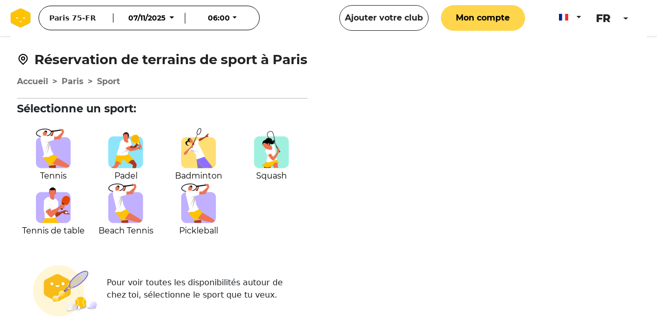

--- FILE ---
content_type: text/html; charset=utf-8
request_url: https://www.anybuddyapp.com/club-tennis-de-Izon
body_size: 203335
content:
<!DOCTYPE html><html lang="fr" prefix="og: http://ogp.me/ns#" data-beasties-container><head>
  <!-- info constante -->
  <meta charset="utf-8">
  <base href="/">
  <meta name="author" content="Anybuddy">
  <meta name="apple-mobile-web-app-capable" content="yes">
  <meta name="viewport" content="width=device-width, initial-scale=1, user-scalable=no">
  <meta name="msapplication-TileColor" content="#ffffff">
  <meta http-equiv="Content-Security-Policy" content="upgrade-insecure-requests">
  <meta property="og:type" content="website">
  <meta property="og:locale" content="fr">
  <meta name="twitter:card" content="summary">
  <meta name="google-site-verification" content="DgpZuOnfqEFmRRR3OYDo-fDjCxhe42O_MJz7YYsI4zc">
  <!-- fin info constante -->
  <!-- lien constant -->
  <link rel="preconnect" href="https://res.cloudinary.com/anybuddy/">
  <link rel="preconnect" href="https://fonts.gstatic.com" crossorigin>
  <!-- fin lien constant -->
  <link rel="manifest" href="manifest.webmanifest">
  <meta name="theme-color" content="#1976d2">
  <script type="text/javascript" src="https://a792175f09b5.edge.sdk.awswaf.com/a792175f09b5/367c39db7b42/challenge.js" defer></script>
<style>:root{--bs-blue: #0d6efd;--bs-indigo: #6610f2;--bs-purple: #6f42c1;--bs-pink: #d63384;--bs-red: #dc3545;--bs-orange: #fd7e14;--bs-yellow: #ffc107;--bs-green: #198754;--bs-teal: #20c997;--bs-cyan: #0dcaf0;--bs-black: #000;--bs-white: #fff;--bs-gray: #6c757d;--bs-gray-dark: #343a40;--bs-gray-100: #f8f9fa;--bs-gray-200: #e9ecef;--bs-gray-300: #dee2e6;--bs-gray-400: #ced4da;--bs-gray-500: #adb5bd;--bs-gray-600: #6c757d;--bs-gray-700: #495057;--bs-gray-800: #343a40;--bs-gray-900: #212529;--bs-primary: #0d6efd;--bs-secondary: #6c757d;--bs-success: #198754;--bs-info: #0dcaf0;--bs-warning: #ffc107;--bs-danger: #dc3545;--bs-light: #f8f9fa;--bs-dark: #212529;--bs-primary-rgb: 13, 110, 253;--bs-secondary-rgb: 108, 117, 125;--bs-success-rgb: 25, 135, 84;--bs-info-rgb: 13, 202, 240;--bs-warning-rgb: 255, 193, 7;--bs-danger-rgb: 220, 53, 69;--bs-light-rgb: 248, 249, 250;--bs-dark-rgb: 33, 37, 41;--bs-primary-text-emphasis: rgb(5.2, 44, 101.2);--bs-secondary-text-emphasis: rgb(43.2, 46.8, 50);--bs-success-text-emphasis: rgb(10, 54, 33.6);--bs-info-text-emphasis: rgb(5.2, 80.8, 96);--bs-warning-text-emphasis: rgb(102, 77.2, 2.8);--bs-danger-text-emphasis: rgb(88, 21.2, 27.6);--bs-light-text-emphasis: #495057;--bs-dark-text-emphasis: #495057;--bs-primary-bg-subtle: rgb(206.6, 226, 254.6);--bs-secondary-bg-subtle: rgb(225.6, 227.4, 229);--bs-success-bg-subtle: rgb(209, 231, 220.8);--bs-info-bg-subtle: rgb(206.6, 244.4, 252);--bs-warning-bg-subtle: rgb(255, 242.6, 205.4);--bs-danger-bg-subtle: rgb(248, 214.6, 217.8);--bs-light-bg-subtle: rgb(251.5, 252, 252.5);--bs-dark-bg-subtle: #ced4da;--bs-primary-border-subtle: rgb(158.2, 197, 254.2);--bs-secondary-border-subtle: rgb(196.2, 199.8, 203);--bs-success-border-subtle: rgb(163, 207, 186.6);--bs-info-border-subtle: rgb(158.2, 233.8, 249);--bs-warning-border-subtle: rgb(255, 230.2, 155.8);--bs-danger-border-subtle: rgb(241, 174.2, 180.6);--bs-light-border-subtle: #e9ecef;--bs-dark-border-subtle: #adb5bd;--bs-white-rgb: 255, 255, 255;--bs-black-rgb: 0, 0, 0;--bs-font-sans-serif: system-ui, -apple-system, "Segoe UI", Roboto, "Helvetica Neue", "Noto Sans", "Liberation Sans", Arial, sans-serif, "Apple Color Emoji", "Segoe UI Emoji", "Segoe UI Symbol", "Noto Color Emoji";--bs-font-monospace: SFMono-Regular, Menlo, Monaco, Consolas, "Liberation Mono", "Courier New", monospace;--bs-gradient: linear-gradient(180deg, rgba(255, 255, 255, .15), rgba(255, 255, 255, 0));--bs-body-font-family: var(--bs-font-sans-serif);--bs-body-font-size: 1rem;--bs-body-font-weight: 400;--bs-body-line-height: 1.5;--bs-body-color: #212529;--bs-body-color-rgb: 33, 37, 41;--bs-body-bg: #fff;--bs-body-bg-rgb: 255, 255, 255;--bs-emphasis-color: #000;--bs-emphasis-color-rgb: 0, 0, 0;--bs-secondary-color: rgba(33, 37, 41, .75);--bs-secondary-color-rgb: 33, 37, 41;--bs-secondary-bg: #e9ecef;--bs-secondary-bg-rgb: 233, 236, 239;--bs-tertiary-color: rgba(33, 37, 41, .5);--bs-tertiary-color-rgb: 33, 37, 41;--bs-tertiary-bg: #f8f9fa;--bs-tertiary-bg-rgb: 248, 249, 250;--bs-heading-color: inherit;--bs-link-color: #0d6efd;--bs-link-color-rgb: 13, 110, 253;--bs-link-decoration: underline;--bs-link-hover-color: rgb(10.4, 88, 202.4);--bs-link-hover-color-rgb: 10, 88, 202;--bs-code-color: #d63384;--bs-highlight-color: #212529;--bs-highlight-bg: rgb(255, 242.6, 205.4);--bs-border-width: 1px;--bs-border-style: solid;--bs-border-color: #dee2e6;--bs-border-color-translucent: rgba(0, 0, 0, .175);--bs-border-radius: .375rem;--bs-border-radius-sm: .25rem;--bs-border-radius-lg: .5rem;--bs-border-radius-xl: 1rem;--bs-border-radius-xxl: 2rem;--bs-border-radius-2xl: var(--bs-border-radius-xxl);--bs-border-radius-pill: 50rem;--bs-box-shadow: 0 .5rem 1rem rgba(0, 0, 0, .15);--bs-box-shadow-sm: 0 .125rem .25rem rgba(0, 0, 0, .075);--bs-box-shadow-lg: 0 1rem 3rem rgba(0, 0, 0, .175);--bs-box-shadow-inset: inset 0 1px 2px rgba(0, 0, 0, .075);--bs-focus-ring-width: .25rem;--bs-focus-ring-opacity: .25;--bs-focus-ring-color: rgba(13, 110, 253, .25);--bs-form-valid-color: #198754;--bs-form-valid-border-color: #198754;--bs-form-invalid-color: #dc3545;--bs-form-invalid-border-color: #dc3545}*,*:before,*:after{box-sizing:border-box}@media (prefers-reduced-motion: no-preference){:root{scroll-behavior:smooth}}body{margin:0;font-family:var(--bs-body-font-family);font-size:var(--bs-body-font-size);font-weight:var(--bs-body-font-weight);line-height:var(--bs-body-line-height);color:var(--bs-body-color);text-align:var(--bs-body-text-align);background-color:var(--bs-body-bg);-webkit-text-size-adjust:100%;-webkit-tap-highlight-color:rgba(0,0,0,0)}h4,h2,h1{margin-top:0;margin-bottom:.5rem;font-weight:500;line-height:1.2;color:var(--bs-heading-color)}h1{font-size:calc(1.375rem + 1.5vw)}@media (min-width: 1200px){h1{font-size:2.5rem}}h2{font-size:calc(1.325rem + .9vw)}@media (min-width: 1200px){h2{font-size:2rem}}h4{font-size:calc(1.275rem + .3vw)}@media (min-width: 1200px){h4{font-size:1.5rem}}p{margin-top:0;margin-bottom:1rem}ol,ul{padding-left:2rem}ol,ul{margin-top:0;margin-bottom:1rem}.small{font-size:.875em}a{color:rgba(var(--bs-link-color-rgb),var(--bs-link-opacity, 1));text-decoration:underline}a:hover{--bs-link-color-rgb: var(--bs-link-hover-color-rgb)}a:not([href]):not([class]),a:not([href]):not([class]):hover{color:inherit;text-decoration:none}img,svg{vertical-align:middle}button{border-radius:0}button:focus:not(:focus-visible){outline:0}input,button,select{margin:0;font-family:inherit;font-size:inherit;line-height:inherit}button,select{text-transform:none}select{word-wrap:normal}select:disabled{opacity:1}[list]:not([type=date]):not([type=datetime-local]):not([type=month]):not([type=week]):not([type=time])::-webkit-calendar-picker-indicator{display:none!important}button,[type=button]{-webkit-appearance:button}button:not(:disabled),[type=button]:not(:disabled){cursor:pointer}.container{--bs-gutter-x: 1.5rem;--bs-gutter-y: 0;width:100%;padding-right:calc(var(--bs-gutter-x) * .5);padding-left:calc(var(--bs-gutter-x) * .5);margin-right:auto;margin-left:auto}@media (min-width: 576px){.container{max-width:540px}}@media (min-width: 768px){.container{max-width:720px}}@media (min-width: 992px){.container{max-width:960px}}@media (min-width: 1200px){.container{max-width:1140px}}@media (min-width: 1400px){.container{max-width:1320px}}:root{--bs-breakpoint-xs: 0;--bs-breakpoint-sm: 576px;--bs-breakpoint-md: 768px;--bs-breakpoint-lg: 992px;--bs-breakpoint-xl: 1200px;--bs-breakpoint-xxl: 1400px}.row{--bs-gutter-x: 1.5rem;--bs-gutter-y: 0;display:flex;flex-wrap:wrap;margin-top:calc(-1 * var(--bs-gutter-y));margin-right:calc(-.5 * var(--bs-gutter-x));margin-left:calc(-.5 * var(--bs-gutter-x))}.row>*{flex-shrink:0;width:100%;max-width:100%;padding-right:calc(var(--bs-gutter-x) * .5);padding-left:calc(var(--bs-gutter-x) * .5);margin-top:var(--bs-gutter-y)}.col{flex:1 0 0}.col-12{flex:0 0 auto;width:100%}.form-select{--bs-form-select-bg-img: url("data:image/svg+xml,%3csvg xmlns='http://www.w3.org/2000/svg' viewBox='0 0 16 16'%3e%3cpath fill='none' stroke='%23343a40' stroke-linecap='round' stroke-linejoin='round' stroke-width='2' d='m2 5 6 6 6-6'/%3e%3c/svg%3e");display:block;width:100%;padding:.375rem 2.25rem .375rem .75rem;font-size:1rem;font-weight:400;line-height:1.5;color:var(--bs-body-color);appearance:none;background-color:var(--bs-body-bg);background-image:var(--bs-form-select-bg-img),var(--bs-form-select-bg-icon, none);background-repeat:no-repeat;background-position:right .75rem center;background-size:16px 12px;border:var(--bs-border-width) solid var(--bs-border-color);border-radius:var(--bs-border-radius);transition:border-color .15s ease-in-out,box-shadow .15s ease-in-out}@media (prefers-reduced-motion: reduce){.form-select{transition:none}}.form-select:focus{border-color:#86b7fe;outline:0;box-shadow:0 0 0 .25rem #0d6efd40}.form-select:disabled{background-color:var(--bs-secondary-bg)}.form-select:-moz-focusring{color:transparent;text-shadow:0 0 0 var(--bs-body-color)}.btn{--bs-btn-padding-x: .75rem;--bs-btn-padding-y: .375rem;--bs-btn-font-family: ;--bs-btn-font-size: 1rem;--bs-btn-font-weight: 400;--bs-btn-line-height: 1.5;--bs-btn-color: var(--bs-body-color);--bs-btn-bg: transparent;--bs-btn-border-width: var(--bs-border-width);--bs-btn-border-color: transparent;--bs-btn-border-radius: var(--bs-border-radius);--bs-btn-hover-border-color: transparent;--bs-btn-box-shadow: inset 0 1px 0 rgba(255, 255, 255, .15), 0 1px 1px rgba(0, 0, 0, .075);--bs-btn-disabled-opacity: .65;--bs-btn-focus-box-shadow: 0 0 0 .25rem rgba(var(--bs-btn-focus-shadow-rgb), .5);display:inline-block;padding:var(--bs-btn-padding-y) var(--bs-btn-padding-x);font-family:var(--bs-btn-font-family);font-size:var(--bs-btn-font-size);font-weight:var(--bs-btn-font-weight);line-height:var(--bs-btn-line-height);color:var(--bs-btn-color);text-align:center;text-decoration:none;vertical-align:middle;cursor:pointer;-webkit-user-select:none;user-select:none;border:var(--bs-btn-border-width) solid var(--bs-btn-border-color);border-radius:var(--bs-btn-border-radius);background-color:var(--bs-btn-bg);transition:color .15s ease-in-out,background-color .15s ease-in-out,border-color .15s ease-in-out,box-shadow .15s ease-in-out}@media (prefers-reduced-motion: reduce){.btn{transition:none}}.btn:hover{color:var(--bs-btn-hover-color);background-color:var(--bs-btn-hover-bg);border-color:var(--bs-btn-hover-border-color)}.btn:focus-visible{color:var(--bs-btn-hover-color);background-color:var(--bs-btn-hover-bg);border-color:var(--bs-btn-hover-border-color);outline:0;box-shadow:var(--bs-btn-focus-box-shadow)}.btn:first-child:active{color:var(--bs-btn-active-color);background-color:var(--bs-btn-active-bg);border-color:var(--bs-btn-active-border-color)}.btn:first-child:active:focus-visible{box-shadow:var(--bs-btn-focus-box-shadow)}.btn:disabled{color:var(--bs-btn-disabled-color);pointer-events:none;background-color:var(--bs-btn-disabled-bg);border-color:var(--bs-btn-disabled-border-color);opacity:var(--bs-btn-disabled-opacity)}.btn-light{--bs-btn-color: #000;--bs-btn-bg: #f8f9fa;--bs-btn-border-color: #f8f9fa;--bs-btn-hover-color: #000;--bs-btn-hover-bg: rgb(210.8, 211.65, 212.5);--bs-btn-hover-border-color: rgb(198.4, 199.2, 200);--bs-btn-focus-shadow-rgb: 211, 212, 213;--bs-btn-active-color: #000;--bs-btn-active-bg: rgb(198.4, 199.2, 200);--bs-btn-active-border-color: rgb(186, 186.75, 187.5);--bs-btn-active-shadow: inset 0 3px 5px rgba(0, 0, 0, .125);--bs-btn-disabled-color: #000;--bs-btn-disabled-bg: #f8f9fa;--bs-btn-disabled-border-color: #f8f9fa}.btn-link{--bs-btn-font-weight: 400;--bs-btn-color: var(--bs-link-color);--bs-btn-bg: transparent;--bs-btn-border-color: transparent;--bs-btn-hover-color: var(--bs-link-hover-color);--bs-btn-hover-border-color: transparent;--bs-btn-active-color: var(--bs-link-hover-color);--bs-btn-active-border-color: transparent;--bs-btn-disabled-color: #6c757d;--bs-btn-disabled-border-color: transparent;--bs-btn-box-shadow: 0 0 0 #000;--bs-btn-focus-shadow-rgb: 49, 132, 253;text-decoration:underline}.btn-link:focus-visible{color:var(--bs-btn-color)}.btn-link:hover{color:var(--bs-btn-hover-color)}.dropdown-toggle{white-space:nowrap}.dropdown-toggle:after{display:inline-block;margin-left:.255em;vertical-align:.255em;content:"";border-top:.3em solid;border-right:.3em solid transparent;border-bottom:0;border-left:.3em solid transparent}.dropdown-toggle:empty:after{margin-left:0}.dropdown-menu{--bs-dropdown-zindex: 1000;--bs-dropdown-min-width: 10rem;--bs-dropdown-padding-x: 0;--bs-dropdown-padding-y: .5rem;--bs-dropdown-spacer: .125rem;--bs-dropdown-font-size: 1rem;--bs-dropdown-color: var(--bs-body-color);--bs-dropdown-bg: var(--bs-body-bg);--bs-dropdown-border-color: var(--bs-border-color-translucent);--bs-dropdown-border-radius: var(--bs-border-radius);--bs-dropdown-border-width: var(--bs-border-width);--bs-dropdown-inner-border-radius: calc(var(--bs-border-radius) - var(--bs-border-width));--bs-dropdown-divider-bg: var(--bs-border-color-translucent);--bs-dropdown-divider-margin-y: .5rem;--bs-dropdown-box-shadow: var(--bs-box-shadow);--bs-dropdown-link-color: var(--bs-body-color);--bs-dropdown-link-hover-color: var(--bs-body-color);--bs-dropdown-link-hover-bg: var(--bs-tertiary-bg);--bs-dropdown-link-active-color: #fff;--bs-dropdown-link-active-bg: #0d6efd;--bs-dropdown-link-disabled-color: var(--bs-tertiary-color);--bs-dropdown-item-padding-x: 1rem;--bs-dropdown-item-padding-y: .25rem;--bs-dropdown-header-color: #6c757d;--bs-dropdown-header-padding-x: 1rem;--bs-dropdown-header-padding-y: .5rem;position:absolute;z-index:var(--bs-dropdown-zindex);display:none;min-width:var(--bs-dropdown-min-width);padding:var(--bs-dropdown-padding-y) var(--bs-dropdown-padding-x);margin:0;font-size:var(--bs-dropdown-font-size);color:var(--bs-dropdown-color);text-align:left;list-style:none;background-color:var(--bs-dropdown-bg);background-clip:padding-box;border:var(--bs-dropdown-border-width) solid var(--bs-dropdown-border-color);border-radius:var(--bs-dropdown-border-radius)}.dropdown-item{display:block;width:100%;padding:var(--bs-dropdown-item-padding-y) var(--bs-dropdown-item-padding-x);clear:both;font-weight:400;color:var(--bs-dropdown-link-color);text-align:inherit;text-decoration:none;white-space:nowrap;background-color:transparent;border:0;border-radius:var(--bs-dropdown-item-border-radius, 0)}.dropdown-item:hover,.dropdown-item:focus{color:var(--bs-dropdown-link-hover-color);background-color:var(--bs-dropdown-link-hover-bg)}.dropdown-item:active{color:var(--bs-dropdown-link-active-color);text-decoration:none;background-color:var(--bs-dropdown-link-active-bg)}.dropdown-item:disabled{color:var(--bs-dropdown-link-disabled-color);pointer-events:none;background-color:transparent}.navbar{--bs-navbar-padding-x: 0;--bs-navbar-padding-y: .5rem;--bs-navbar-color: rgba(var(--bs-emphasis-color-rgb), .65);--bs-navbar-hover-color: rgba(var(--bs-emphasis-color-rgb), .8);--bs-navbar-disabled-color: rgba(var(--bs-emphasis-color-rgb), .3);--bs-navbar-active-color: rgba(var(--bs-emphasis-color-rgb), 1);--bs-navbar-brand-padding-y: .3125rem;--bs-navbar-brand-margin-end: 1rem;--bs-navbar-brand-font-size: 1.25rem;--bs-navbar-brand-color: rgba(var(--bs-emphasis-color-rgb), 1);--bs-navbar-brand-hover-color: rgba(var(--bs-emphasis-color-rgb), 1);--bs-navbar-nav-link-padding-x: .5rem;--bs-navbar-toggler-padding-y: .25rem;--bs-navbar-toggler-padding-x: .75rem;--bs-navbar-toggler-font-size: 1.25rem;--bs-navbar-toggler-icon-bg: url("data:image/svg+xml,%3csvg xmlns='http://www.w3.org/2000/svg' viewBox='0 0 30 30'%3e%3cpath stroke='rgba%2833, 37, 41, 0.75%29' stroke-linecap='round' stroke-miterlimit='10' stroke-width='2' d='M4 7h22M4 15h22M4 23h22'/%3e%3c/svg%3e");--bs-navbar-toggler-border-color: rgba(var(--bs-emphasis-color-rgb), .15);--bs-navbar-toggler-border-radius: var(--bs-border-radius);--bs-navbar-toggler-focus-width: .25rem;--bs-navbar-toggler-transition: box-shadow .15s ease-in-out;position:relative;display:flex;flex-wrap:wrap;align-items:center;justify-content:space-between;padding:var(--bs-navbar-padding-y) var(--bs-navbar-padding-x)}.card-title{margin-bottom:var(--bs-card-title-spacer-y);color:var(--bs-card-title-color)}.breadcrumb{--bs-breadcrumb-padding-x: 0;--bs-breadcrumb-padding-y: 0;--bs-breadcrumb-margin-bottom: 1rem;--bs-breadcrumb-bg: ;--bs-breadcrumb-border-radius: ;--bs-breadcrumb-divider-color: var(--bs-secondary-color);--bs-breadcrumb-item-padding-x: .5rem;--bs-breadcrumb-item-active-color: var(--bs-secondary-color);display:flex;flex-wrap:wrap;padding:var(--bs-breadcrumb-padding-y) var(--bs-breadcrumb-padding-x);margin-bottom:var(--bs-breadcrumb-margin-bottom);font-size:var(--bs-breadcrumb-font-size);list-style:none;background-color:var(--bs-breadcrumb-bg);border-radius:var(--bs-breadcrumb-border-radius)}.breadcrumb-item+.breadcrumb-item{padding-left:var(--bs-breadcrumb-item-padding-x)}.breadcrumb-item+.breadcrumb-item:before{float:left;padding-right:var(--bs-breadcrumb-item-padding-x);color:var(--bs-breadcrumb-divider-color);content:var(--bs-breadcrumb-divider, "/")}.btn-close{--bs-btn-close-color: #000;--bs-btn-close-bg: url("data:image/svg+xml,%3csvg xmlns='http://www.w3.org/2000/svg' viewBox='0 0 16 16' fill='%23000'%3e%3cpath d='M.293.293a1 1 0 0 1 1.414 0L8 6.586 14.293.293a1 1 0 1 1 1.414 1.414L9.414 8l6.293 6.293a1 1 0 0 1-1.414 1.414L8 9.414l-6.293 6.293a1 1 0 0 1-1.414-1.414L6.586 8 .293 1.707a1 1 0 0 1 0-1.414'/%3e%3c/svg%3e");--bs-btn-close-opacity: .5;--bs-btn-close-hover-opacity: .75;--bs-btn-close-focus-shadow: 0 0 0 .25rem rgba(13, 110, 253, .25);--bs-btn-close-focus-opacity: 1;--bs-btn-close-disabled-opacity: .25;box-sizing:content-box;width:1em;height:1em;padding:.25em;color:var(--bs-btn-close-color);background:transparent var(--bs-btn-close-bg) center/1em auto no-repeat;filter:var(--bs-btn-close-filter);border:0;border-radius:.375rem;opacity:var(--bs-btn-close-opacity)}.btn-close:hover{color:var(--bs-btn-close-color);text-decoration:none;opacity:var(--bs-btn-close-hover-opacity)}.btn-close:focus{outline:0;box-shadow:var(--bs-btn-close-focus-shadow);opacity:var(--bs-btn-close-focus-opacity)}.btn-close:disabled{pointer-events:none;-webkit-user-select:none;user-select:none;opacity:var(--bs-btn-close-disabled-opacity)}:root{--bs-btn-close-filter: }:root{--bs-carousel-indicator-active-bg: #fff;--bs-carousel-caption-color: #fff;--bs-carousel-control-icon-filter: }.d-flex{display:flex!important}.border-0{border:0!important}.w-100{width:100%!important}.flex-column{flex-direction:column!important}.align-items-center{align-items:center!important}.align-self-end{align-self:flex-end!important}.mx-3{margin-right:1rem!important;margin-left:1rem!important}.mx-4{margin-right:1.5rem!important;margin-left:1.5rem!important}.mx-5{margin-right:3rem!important;margin-left:3rem!important}.my-3{margin-top:1rem!important;margin-bottom:1rem!important}.mt-2{margin-top:.5rem!important}.mt-3{margin-top:1rem!important}.mt-4{margin-top:1.5rem!important}.mt-5{margin-top:3rem!important}.me-1{margin-right:.25rem!important}.me-4{margin-right:1.5rem!important}.me-auto{margin-right:auto!important}.mb-2{margin-bottom:.5rem!important}.mb-3{margin-bottom:1rem!important}.mb-4{margin-bottom:1.5rem!important}.mb-5{margin-bottom:3rem!important}.ms-2{margin-left:.5rem!important}.p-0{padding:0!important}.px-3{padding-right:1rem!important;padding-left:1rem!important}.px-5{padding-right:3rem!important;padding-left:3rem!important}.text-white{--bs-text-opacity: 1;color:rgba(var(--bs-white-rgb),var(--bs-text-opacity))!important}.text-muted{--bs-text-opacity: 1;color:var(--bs-secondary-color)!important}.bg-primary{--bs-bg-opacity: 1;background-color:rgba(var(--bs-primary-rgb),var(--bs-bg-opacity))!important}html,body{width:100%;height:100%;margin:0;padding:0;overflow-x:hidden}input:hover,input:active,input:focus,button:focus,button:active,button:hover,.btn:active{outline:0px!important;-webkit-appearance:none;box-shadow:none!important}
</style><link rel="stylesheet" href="styles-TN4TGS6C.css" media="print" onload="this.media='all'"><noscript><link rel="stylesheet" href="styles-TN4TGS6C.css"></noscript><style ng-app-id="websitebooking">.bienvenue[_ngcontent-websitebooking-c1446619125]{width:500px;margin-left:42%}</style><title>Réserver un terrain de SPORT dans les meilleurs clubs de paris et au meilleur prix.</title><meta name="description" content="Réserver un terrain de SPORT dans les meilleurs clubs de paris et au meilleur prix."><meta name="msapplication-TileImage" content="/assets/images/ms-icon-144x144.png"><meta name="apple-itunes-app" content="app-id=1159088112, app-argument=https://www.anybuddyapp.com"><meta property="og:title" content="Réserver un terrain de SPORT dans les meilleurs clubs de paris et au meilleur prix."><meta property="og:description" content="Réserver un terrain de SPORT dans les meilleurs clubs de paris et au meilleur prix."><meta property="og:url" content="https://www.anybuddyapp.com/"><meta property="og:site_name" content="Anybuddy"><meta property="og:image" content="undefined"><meta property="og:image:width" content="2960"><meta property="og:image:height" content="2000"><meta property="fb:app_id" content="303254103213707"><meta name="twitter:description" content="Réserver un terrain de SPORT dans les meilleurs clubs de paris et au meilleur prix."><meta name="twitter:title" content="Réserver un terrain de SPORT dans les meilleurs clubs de paris et au meilleur prix."><meta name="twitter:site" content="@anybuddy_app"><meta name="twitter:image" content="undefined"><meta name="twitter:creator" content="@anybuddy_app"><style ng-app-id="websitebooking">@charset "UTF-8";.top-container[_ngcontent-websitebooking-c2392079849]{margin-bottom:5px}a[_ngcontent-websitebooking-c2392079849]{text-decoration:none;color:#222}.favorite-container[_ngcontent-websitebooking-c2392079849]{position:absolute;top:5px;left:5px}.favorite-container[_ngcontent-websitebooking-c2392079849]   svg[_ngcontent-websitebooking-c2392079849]{cursor:pointer}.nav-title[_ngcontent-websitebooking-c2392079849]{flex-basis:30%;display:flex;justify-content:center;align-items:center}.arrow[_ngcontent-websitebooking-c2392079849]{width:30px;height:auto}.imgSelect[_ngcontent-websitebooking-c2392079849]{width:80px;cursor:pointer}.regular[_ngcontent-websitebooking-c2392079849]{font-family:Montserrat-Bold!important;color:#717171}.bold[_ngcontent-websitebooking-c2392079849]{font-family:Montserrat-Bold!important;color:#222;font-size:1.1em!important}.caption-sport-title-home[_ngcontent-websitebooking-c2392079849]{color:#000;font-size:1em;text-align:center}.filter-sport-body[_ngcontent-websitebooking-c2392079849]{display:flex;flex-wrap:wrap;justify-content:space-between}.Poupsport[_ngcontent-websitebooking-c2392079849]{display:flex;flex-direction:column;justify-content:center;align-items:center;flex-basis:25%}.noResults[_ngcontent-websitebooking-c2392079849]{font-family:Montserrat-Bold;text-align:center}.selectInfo[_ngcontent-websitebooking-c2392079849]{display:flex;margin-top:1rem;justify-content:center}.center-name-text[_ngcontent-websitebooking-c2392079849]{text-align:center;border:none;background-color:#fff;color:#222;font-family:Montserrat-Bold;font-size:1em}h4[_ngcontent-websitebooking-c2392079849], h5[_ngcontent-websitebooking-c2392079849]{margin:0 20px 0 0}.link[_ngcontent-websitebooking-c2392079849]{font-size:1.2em}.section-footer[_ngcontent-websitebooking-c2392079849]{height:11%;background-color:#fff;text-align:center}.back-top-container[_ngcontent-websitebooking-c2392079849]{display:none;position:absolute;bottom:15px;right:15px;z-index:10;opacity:70%}.back-top-container[_ngcontent-websitebooking-c2392079849]   .back-top[_ngcontent-websitebooking-c2392079849]{width:50px;height:50px;border-radius:25px;background-color:#fff;border:1px solid #C7C7C7}.tarif[_ngcontent-websitebooking-c2392079849]{display:flex;flex-direction:column;align-items:center;justify-content:flex-end}.btn-pagination-container[_ngcontent-websitebooking-c2392079849]{display:flex;justify-content:center;align-items:center;margin-bottom:2rem}.btn-pagination-container[_ngcontent-websitebooking-c2392079849]   .btn-pagination[_ngcontent-websitebooking-c2392079849]{font-family:Montserrat-bold;padding:.5rem 1rem;border-radius:4px;border:1px solid black;background-color:#8c6fff;color:#fff}.btn-pagination-container[_ngcontent-websitebooking-c2392079849]   .btn-pagination[_ngcontent-websitebooking-c2392079849]:active{color:#8c6fff;background-color:#fff}.sport-container[_ngcontent-websitebooking-c2392079849]{display:flex;overflow:auto;padding-bottom:1rem}.sport-container[_ngcontent-websitebooking-c2392079849]   p[_ngcontent-websitebooking-c2392079849]{margin:0}.sport-container[_ngcontent-websitebooking-c2392079849]   .sport[_ngcontent-websitebooking-c2392079849]{display:flex;flex-direction:column;align-items:center;font-family:Montserrat;padding:15px .5rem 0;cursor:pointer}.sport-container[_ngcontent-websitebooking-c2392079849]   .sport-mobile[_ngcontent-websitebooking-c2392079849]{display:flex;flex-direction:column;align-items:center;font-family:Montserrat;padding:6px 10px;cursor:pointer;border:1px solid black;margin:0 10px;border-radius:20px}.sport-container[_ngcontent-websitebooking-c2392079849]   .sport[_ngcontent-websitebooking-c2392079849]:hover{background-color:#f6f6f6}.sport-container[_ngcontent-websitebooking-c2392079849]   .sport-selected[_ngcontent-websitebooking-c2392079849]{display:flex;flex-direction:column;align-items:center;font-family:Montserrat;padding:0 .5rem;font-family:Montserrat-Bold;background-color:#f6f6f6;cursor:pointer}.sport-container[_ngcontent-websitebooking-c2392079849]   .sport-mobile-selected[_ngcontent-websitebooking-c2392079849]{display:flex;flex-direction:column;align-items:center;font-family:Montserrat;padding:6px 10px;cursor:pointer;margin:0 10px;border-radius:20px;border:1px solid #ffc300;background:#ffc300;color:#fff}.select-types[_ngcontent-websitebooking-c2392079849]{display:contents}.select-types[_ngcontent-websitebooking-c2392079849]   .type-container[_ngcontent-websitebooking-c2392079849]{display:flex;overflow:auto;padding:1rem 0;white-space:nowrap;margin:0 .5rem}.select-types[_ngcontent-websitebooking-c2392079849]   .type-container[_ngcontent-websitebooking-c2392079849]   .service-type[_ngcontent-websitebooking-c2392079849]{border:1px solid #222222;border-radius:1rem;margin:0 .5rem;padding:.25rem .5rem;cursor:pointer}.select-types[_ngcontent-websitebooking-c2392079849]   .type-container[_ngcontent-websitebooking-c2392079849]   .service-selected[_ngcontent-websitebooking-c2392079849]{border:1px solid #C0B0FF;background:#c0b0ff;color:#fff}.navbar-btn[_ngcontent-websitebooking-c2392079849]{display:flex}.main-container-availabilities[_ngcontent-websitebooking-c2392079849]{display:flex;justify-content:space-evenly;padding-top:10px}.center-container[_ngcontent-websitebooking-c2392079849]{padding:0;display:flex;flex-direction:column;position:relative}.map-container[_ngcontent-websitebooking-c2392079849]{flex-basis:48%;height:auto;z-index:10}.filter-container[_ngcontent-websitebooking-c2392079849]{display:flex;flex-wrap:wrap;width:100%}@media screen and (min-width: 425px){.filter-container[_ngcontent-websitebooking-c2392079849]{gap:10%}}@media screen and (max-width: 425px){.filter-container[_ngcontent-websitebooking-c2392079849]{justify-content:space-between}}.custom-img[_ngcontent-websitebooking-c2392079849]{background-color:#fff;border:0px}.icon-nav[_ngcontent-websitebooking-c2392079849]{width:30px;height:30px}.question-mark[_ngcontent-websitebooking-c2392079849]{height:24px;width:auto;padding-right:5px}.custom-link[_ngcontent-websitebooking-c2392079849]:active, .custom-link[_ngcontent-websitebooking-c2392079849]{color:#717171;text-decoration:none}.icon-filter[_ngcontent-websitebooking-c2392079849]{width:20px;margin-right:15px}.icon-localisation[_ngcontent-websitebooking-c2392079849]{width:24px;height:24px;margin-right:10px;margin-top:2px}.icon-calendar[_ngcontent-websitebooking-c2392079849]{margin-right:10px}.card-subtitle[_ngcontent-websitebooking-c2392079849]{font-family:Montserrat;color:#717171}.seeMore[_ngcontent-websitebooking-c2392079849]{font-family:Montserrat-Bold;font-size:20px;color:#222}.underline[_ngcontent-websitebooking-c2392079849]{text-decoration:underline}.breadcrumb-container[_ngcontent-websitebooking-c2392079849]{display:flex;justify-content:space-between;align-items:center}.breadcrumb[_ngcontent-websitebooking-c2392079849]{background-color:#fff!important;font-family:Montserrat-Bold}.breadcrumb-ol[_ngcontent-websitebooking-c2392079849]{margin:0}.breadcrumb[_ngcontent-websitebooking-c2392079849]   .breadcrumb-item[_ngcontent-websitebooking-c2392079849]:before{content:">";color:#6e6e6e}.breadcrumb[_ngcontent-websitebooking-c2392079849]   .breadcrumb-item[_ngcontent-websitebooking-c2392079849]:nth-child(1):before{content:""}.grey-text[_ngcontent-websitebooking-c2392079849]{color:#717171}.text-filter[_ngcontent-websitebooking-c2392079849]{color:#a9a9a9}.tarif-session[_ngcontent-websitebooking-c2392079849]{margin:0;font-size:14px;font-family:Montserrat-bold}.date-seance[_ngcontent-websitebooking-c2392079849]{color:#ffc300;font-family:Montserrat-Bold;font-size:.9em}.infos-seance[_ngcontent-websitebooking-c2392079849]{color:#717171;font-size:.9em;margin-right:5px}.price-seance[_ngcontent-websitebooking-c2392079849]{font-family:Montserrat-Bold}.text-dark[_ngcontent-websitebooking-c2392079849]{text-decoration:none}.list-filter[_ngcontent-websitebooking-c2392079849]{list-style:none;display:flex;padding:0;flex-wrap:wrap;margin-top:3%}.list-filter[_ngcontent-websitebooking-c2392079849]   li[_ngcontent-websitebooking-c2392079849]{color:#717171;margin-right:15px}.list-filter[_ngcontent-websitebooking-c2392079849]   li[_ngcontent-websitebooking-c2392079849]   .item-filter[_ngcontent-websitebooking-c2392079849]{margin-right:5px}.list-filter[_ngcontent-websitebooking-c2392079849]   li[_ngcontent-websitebooking-c2392079849]   .cross[_ngcontent-websitebooking-c2392079849]{font-size:18px;cursor:pointer}.horizontal-line[_ngcontent-websitebooking-c2392079849]{width:100%;text-align:center;border-bottom:.5px solid #717171;line-height:.1em;margin:20px 0;color:#717171;font-family:Montserrat;align-self:center;opacity:.5}.horizontal-line-card[_ngcontent-websitebooking-c2392079849]{width:45%;border-bottom:.5px solid #717171;line-height:.1em;margin:5px 0;color:#717171;font-family:Montserrat;opacity:.5}.presentation[_ngcontent-websitebooking-c2392079849]{font-family:Montserrat;color:#222}.font-img[_ngcontent-websitebooking-c2392079849]{position:absolute;color:#fff;font-family:Montserrat}.container-seance[_ngcontent-websitebooking-c2392079849]{width:310px}.card-list[_ngcontent-websitebooking-c2392079849]{display:flex;flex-direction:column;align-items:center;justify-content:center}.container-card[_ngcontent-websitebooking-c2392079849]{display:flex;flex-direction:column;margin:1rem 0}.full-anybuddy[_ngcontent-websitebooking-c2392079849]   svg[_ngcontent-websitebooking-c2392079849]{width:25px}.card-img-container[_ngcontent-websitebooking-c2392079849]{position:relative;width:300px;height:160px}.card-img-container[_ngcontent-websitebooking-c2392079849]   .rating-container[_ngcontent-websitebooking-c2392079849]{position:absolute;top:5px;right:5px;border-radius:24px;padding:0 10px;border:none;background-color:#0000003d}.card-img-container[_ngcontent-websitebooking-c2392079849]   .distance-container[_ngcontent-websitebooking-c2392079849]{position:absolute;bottom:5px;right:5px;border-radius:24px;padding:0 10px;border:none;background-color:#0000003d;color:#fff;font-family:Montserrat}.card-img-container[_ngcontent-websitebooking-c2392079849]   .card-img-title[_ngcontent-websitebooking-c2392079849]{bottom:5px;left:10px;font-size:1em}.card-main[_ngcontent-websitebooking-c2392079849]{display:flex;margin-bottom:10px}.card-container[_ngcontent-websitebooking-c2392079849]{display:flex;flex-direction:column!important}  .custom-tooltip .tooltip-inner{min-width:250px!important;z-index:999!important}.poupsport-container[_ngcontent-websitebooking-c2392079849]{display:flex;flex-wrap:wrap}.card-body-description[_ngcontent-websitebooking-c2392079849]{height:100%;overflow-y:auto}.card[_ngcontent-websitebooking-c2392079849]{width:311px;border:none;padding:0;display:flex;flex-direction:column}.card-img[_ngcontent-websitebooking-c2392079849]{border-radius:4px;object-fit:cover;height:100%}.card-body-main[_ngcontent-websitebooking-c2392079849]   .card-body-container[_ngcontent-websitebooking-c2392079849]{cursor:pointer}.card-body-main[_ngcontent-websitebooking-c2392079849]   .card-body-container[_ngcontent-websitebooking-c2392079849]   .title-card[_ngcontent-websitebooking-c2392079849], .card-body-main[_ngcontent-websitebooking-c2392079849]   .card-body-container[_ngcontent-websitebooking-c2392079849]   .title-session-card[_ngcontent-websitebooking-c2392079849]{font-size:18px;font-family:Montserrat-Bold;color:#222}.card-body-main[_ngcontent-websitebooking-c2392079849]   .card-body-container[_ngcontent-websitebooking-c2392079849]   .address-card[_ngcontent-websitebooking-c2392079849]{font-family:Montserrat;color:#717171}button[_ngcontent-websitebooking-c2392079849]:not([class~=btn-session-description]){width:114px;height:45px;background:transparent;padding:8px}.btn-session-description[_ngcontent-websitebooking-c2392079849]{background-color:#c0b0ff;color:#fff;display:flex;align-items:center;gap:4px;border:1px solid #C0B0FF;border-radius:4px;padding:4px;text-decoration:underline}.btn-session-description[_ngcontent-websitebooking-c2392079849]   p[_ngcontent-websitebooking-c2392079849]{display:-webkit-box;-webkit-line-clamp:1;-webkit-box-orient:vertical;overflow:hidden;margin:0}.club-header[_ngcontent-websitebooking-c2392079849]{max-width:270px;margin-bottom:10px}.club-header[_ngcontent-websitebooking-c2392079849]   .club-name[_ngcontent-websitebooking-c2392079849]{color:#222;margin-right:10px;font-family:Montserrat-Bold}.club-header[_ngcontent-websitebooking-c2392079849]   .club-address[_ngcontent-websitebooking-c2392079849]{color:#717171;font-family:Montserrat}.button-rounded[_ngcontent-websitebooking-c2392079849]{border-radius:4px;color:#222;font-family:Montserrat;border:1px solid #222222}.btn-rounded[_ngcontent-websitebooking-c2392079849]{display:flex;align-items:center;justify-content:center;min-width:150px;height:50px;font-family:Montserrat-Bold;border-radius:70px;border:1px solid #222222;background-color:#fff;letter-spacing:0px;cursor:pointer;padding:0 10px}.btn-availabilities[_ngcontent-websitebooking-c2392079849]{border:none;background-color:#ffc300!important;color:#fff;width:120px!important;height:38px!important;padding:0!important}.btn-no-availabilities[_ngcontent-websitebooking-c2392079849]{background-color:#e6e6e6!important;border:none;width:100px!important;height:35px!important;font-size:15px;padding:0!important;color:#717171}.btn-show-club[_ngcontent-websitebooking-c2392079849]{background-color:#ffc300!important;border:none;width:100px!important;height:35px!important;font-size:15px;padding:0!important;color:#fff}.btn-show-club[_ngcontent-websitebooking-c2392079849]   p[_ngcontent-websitebooking-c2392079849]{display:flex;align-items:center;justify-content:space-evenly;margin:0;padding-left:8px}.btn-show-avaibilities[_ngcontent-websitebooking-c2392079849]{background-color:#ffc300!important;border:none;width:100px!important;font-size:15px;padding:0!important;color:#fff;line-height:110%}.btn-show-avaibilities[_ngcontent-websitebooking-c2392079849]   p[_ngcontent-websitebooking-c2392079849]{display:flex;align-items:center;justify-content:space-evenly;margin:0;padding-left:8px}.btn-show-tarifs[_ngcontent-websitebooking-c2392079849]{background-color:#ffc300!important;border:none;width:100px!important;font-size:15px;padding:0!important;color:#fff;line-height:110%}.btn-show-tarifs[_ngcontent-websitebooking-c2392079849]   p[_ngcontent-websitebooking-c2392079849]{display:flex;align-items:center;justify-content:center;margin:0}.unavailable[_ngcontent-websitebooking-c2392079849]{border:none;background:#adb5bd!important}.filter-button[_ngcontent-websitebooking-c2392079849]{display:flex;background:transparent;height:57px;align-items:center;padding:0 20px}.filter-button[_ngcontent-websitebooking-c2392079849]   .badge-filter[_ngcontent-websitebooking-c2392079849]{display:flex;justify-content:center;align-items:center;height:25px;margin-left:10px;background-color:#8c6fff;color:#fff;border-radius:50%;width:25px}.filter-sports-button[_ngcontent-websitebooking-c2392079849]{background:transparent;width:30%;height:35px;text-align:center;justify-content:center;align-items:center;display:flex}.disabled-button[_ngcontent-websitebooking-c2392079849]{border-radius:30px;padding:8px;color:#999;font-family:Montserrat;background-color:#cfcfcf!important;border:none}.reservation-button[_ngcontent-websitebooking-c2392079849]{border-radius:30px;width:80px!important;height:34px!important;background-color:#ffc300!important;color:#fff;border:none;font-size:.8em;margin-top:10px}.imageDiv[_ngcontent-websitebooking-c2392079849]{display:flex;align-items:flex-end;gap:4px}.buttonDiv[_ngcontent-websitebooking-c2392079849]{display:flex;align-items:flex-end;margin:auto 0}.buttonDiv[_ngcontent-websitebooking-c2392079849]   .select-filter[_ngcontent-websitebooking-c2392079849]{text-align:center;font-family:Montserrat;color:#717171}.center-nav-item[_ngcontent-websitebooking-c2392079849]{width:33%;text-align:center;font-size:1.3em}.center-nav-link[_ngcontent-websitebooking-c2392079849]{color:#6e6e6e}.nav-link[_ngcontent-websitebooking-c2392079849]{font-family:Montserrat;color:#717171}.nav-link.active[_ngcontent-websitebooking-c2392079849], .nav-item.show[_ngcontent-websitebooking-c2392079849]{font-family:Montserrat-Bold;color:color;border-top:white!important;border-left:white!important;border-right:white!important;border-bottom:3px solid #ffc300!important}.assistance-txt[_ngcontent-websitebooking-c2392079849]{color:#717171}.assistance-ul[_ngcontent-websitebooking-c2392079849]{list-style:none}.card-body-footer[_ngcontent-websitebooking-c2392079849]{height:100px;display:flex;flex-direction:column}.card-body-session-footer[_ngcontent-websitebooking-c2392079849]{display:flex;font-family:Montserrat;justify-content:space-between}.card-body-session-footer[_ngcontent-websitebooking-c2392079849]   .card-body-session-description[_ngcontent-websitebooking-c2392079849]{flex-grow:1}.card-body-session-footer[_ngcontent-websitebooking-c2392079849]   .card-body-session-description[_ngcontent-websitebooking-c2392079849]   .card-place[_ngcontent-websitebooking-c2392079849]{font-family:Montserrat-Bold;margin:0;display:-webkit-box;-webkit-line-clamp:1;-webkit-box-orient:vertical;overflow:hidden}[_nghost-websitebooking-c2392079849]     .modal-dialog{margin:0;position:relative;width:auto;pointer-events:none}.filtre[_ngcontent-websitebooking-c2392079849]{margin:auto;font-size:2em;font-family:Montserrat-Bold}  .mb-5{margin-bottom:0rem!important}  .pb-4{padding-bottom:0rem!important}  .mt-5{margin-top:1rem!important}  .multiple-sport-col{display:flex;align-items:center;justify-content:center;cursor:pointer}.navbar-icon[_ngcontent-websitebooking-c2392079849]{width:44px;height:auto}.card-title[_ngcontent-websitebooking-c2392079849]{font-family:Montserrat-Bold;font-size:1.6em;color:#222}.card-subtitle[_ngcontent-websitebooking-c2392079849]{font-family:Montserrat;font-size:1.3em;color:#717171}.custom-btn[_ngcontent-websitebooking-c2392079849]{background-color:#fff;border:0px;padding-left:0;color:#717171}.icon-nav[_ngcontent-websitebooking-c2392079849]{width:22px;height:22px}.search-img[_ngcontent-websitebooking-c2392079849]{width:24px;height:24px}.search-input[_ngcontent-websitebooking-c2392079849]{width:600px;font-family:Montserrat;font-size:1em;background-size:3vw auto}.searchInput[_ngcontent-websitebooking-c2392079849]{border:none;color:#6e6e6e}.search-div[_ngcontent-websitebooking-c2392079849]{width:90%;border:1px solid #bcbcbc;border-radius:40px;height:50px}.searchBox[_ngcontent-websitebooking-c2392079849]:hover > .searchButton[_ngcontent-websitebooking-c2392079849]{background:#fff;color:#2f3640}.searchButton[_ngcontent-websitebooking-c2392079849]{color:#aeaeae;background:#fff;transition:.4s}.filter-round-btn[_ngcontent-websitebooking-c2392079849]{height:40px;width:40px;border-radius:100px;color:#717171}.white-btn[_ngcontent-websitebooking-c2392079849]{background-color:#fff;border:1px solid #717171}.yellow-btn[_ngcontent-websitebooking-c2392079849]{background-color:#ffc300;border:none}.filter-label[_ngcontent-websitebooking-c2392079849]{font-size:1.1em;text-align:center}.regular[_ngcontent-websitebooking-c2392079849]{font-family:Montserrat!important}.bold[_ngcontent-websitebooking-c2392079849]{font-family:Montserrat-Bold!important;color:#222}.filter-title[_ngcontent-websitebooking-c2392079849]{font-family:Montserrat-Bold;font-size:1em;color:#ffc300;padding-left:2px}.filter-div[_ngcontent-websitebooking-c2392079849]{font-size:1em}.filter-row[_ngcontent-websitebooking-c2392079849]{border-bottom:1px solid #cccccc;height:46px}.filter-icon[_ngcontent-websitebooking-c2392079849]{width:20px;height:20px}.filter-icon-big[_ngcontent-websitebooking-c2392079849]{width:24px;height:24px}[data-notifications][_ngcontent-websitebooking-c2392079849]{position:relative}[data-notifications][_ngcontent-websitebooking-c2392079849]:after{content:attr(data-notifications);background:#8c6fff;border-radius:50%;display:inline-block;color:#f2f2f2;width:25px}.section-5-div[_ngcontent-websitebooking-c2392079849]{height:11%;background-color:#fff;text-align:center}.booking-rules[_ngcontent-websitebooking-c2392079849]{display:flex;border:1px solid #dddddd;border-radius:4px;padding:7px 5px;align-items:center}.booking-rules[_ngcontent-websitebooking-c2392079849]   .rules[_ngcontent-websitebooking-c2392079849]{font-size:15px}.booking-rules[_ngcontent-websitebooking-c2392079849]   .icon-info[_ngcontent-websitebooking-c2392079849]{align-self:flex-start}.header-text[_ngcontent-websitebooking-c2392079849]{margin:2rem 0 1rem;font-size:12px;text-align:justify;line-height:120%;font-weight:200}.card-text[_ngcontent-websitebooking-c2392079849]{font-size:14px;line-height:120%;font-weight:300;text-align:justify;width:clamp(0px,100%,350px)}@media (max-width: 425px){  .modal-content{position:relative;display:flex;flex-direction:column;width:100%!important;pointer-events:auto;background-color:#fff;background-clip:padding-box;border:1px solid rgba(0,0,0,.2);border-radius:.3rem;outline:0;margin:auto}.card-main[_ngcontent-websitebooking-c2392079849]{display:block;border:1px solid #C7C7C7;padding:8px;border-radius:4px}.center-container[_ngcontent-websitebooking-c2392079849], .card-img-container[_ngcontent-websitebooking-c2392079849]{width:100%}.container-card[_ngcontent-websitebooking-c2392079849]{display:flex;flex-direction:column;padding:0}.card-text[_ngcontent-websitebooking-c2392079849]{display:none}.custom-link[_ngcontent-websitebooking-c2392079849]:active, .custom-link[_ngcontent-websitebooking-c2392079849]{font-size:.9em}.assistance-txt[_ngcontent-websitebooking-c2392079849]{font-size:1em}.text-filter[_ngcontent-websitebooking-c2392079849]{font-size:14px}.card[_ngcontent-websitebooking-c2392079849]{width:311px}.card-img[_ngcontent-websitebooking-c2392079849]{border-radius:4px;width:100%;height:100%}.card-body-main[_ngcontent-websitebooking-c2392079849]   .card-body-container[_ngcontent-websitebooking-c2392079849]   .address-card[_ngcontent-websitebooking-c2392079849]{margin-bottom:0}  .main-container{margin-top:0!important}}@media (min-width: 768px){.title-card-container[_ngcontent-websitebooking-c2392079849]{display:flex}.title-card-container[_ngcontent-websitebooking-c2392079849]   .title-card-sub-container[_ngcontent-websitebooking-c2392079849]{display:flex;align-items:center;margin-right:4px}.buttonFilter[_ngcontent-websitebooking-c2392079849]{border:1px solid #222222;border-radius:2px;background-color:#fff;display:flex;align-items:center;justify-content:center;gap:8px;padding:2px 1rem}}@media (min-width: 768px) and (min-width: 1024px){.buttonFilter[_ngcontent-websitebooking-c2392079849]{width:150px}}@media (min-width: 768px){.select-sport[_ngcontent-websitebooking-c2392079849]{text-align:center;font-family:Montserrat;color:#717171;border:1px solid #222222;border-radius:2px;padding:2px 1rem;background-color:#fff;width:100px}}@media (min-width: 768px) and (min-width: 1024px){.select-sport[_ngcontent-websitebooking-c2392079849]{width:150px}}@media (min-width: 768px){.card-img-container[_ngcontent-websitebooking-c2392079849]{position:relative;min-width:300px;min-height:160px;width:300px;height:160px}.container[_ngcontent-websitebooking-c2392079849]{padding:0;max-width:100%}.center-container[_ngcontent-websitebooking-c2392079849]{flex-basis:48%;overflow-y:scroll;padding:0 2rem 0 1rem;height:87vh}.container-card[_ngcontent-websitebooking-c2392079849]{display:flex;flex-direction:column;padding:0;width:100%}.card-body[_ngcontent-websitebooking-c2392079849]{width:100%;padding:0 12px}.card-body.session[_ngcontent-websitebooking-c2392079849]{display:flex;flex-direction:column;justify-content:space-between}.card[_ngcontent-websitebooking-c2392079849]{margin-bottom:5%;min-width:100%;display:flex;flex-direction:row;border:1px solid #C7C7C7;padding:1rem}.card-body-main[_ngcontent-websitebooking-c2392079849]   .card-body-container[_ngcontent-websitebooking-c2392079849]{margin-right:1rem;padding-top:0;cursor:pointer}.card-body-main[_ngcontent-websitebooking-c2392079849]   .card-body-container[_ngcontent-websitebooking-c2392079849]   .title-card[_ngcontent-websitebooking-c2392079849]{margin:0;display:-webkit-box;-webkit-line-clamp:2;-webkit-box-orient:vertical;overflow:hidden}}@media (min-width: 768px) and (min-width: 1024px) and (max-width: 1200px){.card-body-main[_ngcontent-websitebooking-c2392079849]   .card-body-container[_ngcontent-websitebooking-c2392079849]   .title-card[_ngcontent-websitebooking-c2392079849]{width:100px}}@media (min-width: 768px){.card-body-main[_ngcontent-websitebooking-c2392079849]   .card-body-container[_ngcontent-websitebooking-c2392079849]   .address-card[_ngcontent-websitebooking-c2392079849]{margin:0}.card-img-container[_ngcontent-websitebooking-c2392079849], .card-img[_ngcontent-websitebooking-c2392079849]{min-width:180px;min-height:180px;width:180px;height:180px}  .modal-content{position:relative;display:flex;flex-direction:column;width:50vw;pointer-events:auto;background-color:#fff;background-clip:padding-box;border:1px solid rgba(0,0,0,.2);border-radius:.3rem;outline:0;margin:auto}}@media (min-width: 576px){  .modal-dialog{margin:1.75rem auto}.container[_ngcontent-websitebooking-c2392079849], .container-sm[_ngcontent-websitebooking-c2392079849]{min-width:620px}}@media screen and (max-width: 768px){.nav-title[_ngcontent-websitebooking-c2392079849]{flex-basis:50%;display:flex;justify-content:center;align-items:center}.select-sport[_ngcontent-websitebooking-c2392079849]{text-align:center;font-family:Montserrat;color:#717171;border:1px solid #222222;border-radius:2px;padding:2px 1rem;margin-bottom:4px;background-color:#fff}.buttonFilter[_ngcontent-websitebooking-c2392079849]{border:1px solid #222222;border-radius:2px;background-color:#fff;display:flex;align-items:center;justify-content:center;gap:8px;padding:2px 1rem;margin-bottom:4px}.btn-no-availabilities[_ngcontent-websitebooking-c2392079849]{background-color:#e6e6e6!important;border:none;width:100px!important;height:30px!important;font-size:12px;padding:0!important;color:#717171}.full-anybuddy[_ngcontent-websitebooking-c2392079849]{position:absolute;bottom:5px;left:5px}.btn-show-club[_ngcontent-websitebooking-c2392079849]{background-color:#ffc300!important;border:none;width:100px!important;height:30px!important;font-size:12px;padding:0!important;color:#fff}.btn-show-club[_ngcontent-websitebooking-c2392079849]   p[_ngcontent-websitebooking-c2392079849]{margin:0;padding-left:8px}.btn-show-avaibilities[_ngcontent-websitebooking-c2392079849]{background-color:#ffc300!important;border:none;width:100px!important;height:30px!important;font-size:12px;padding:0!important;color:#fff}.btn-show-avaibilities[_ngcontent-websitebooking-c2392079849]   p[_ngcontent-websitebooking-c2392079849]{margin:0;padding-left:8px}.imgSelect[_ngcontent-websitebooking-c2392079849]{width:60px}}@media screen and (max-width: 768px) and (min-width: 426px) and (max-width: 768px){.container-card[_ngcontent-websitebooking-c2392079849]{column-gap:15px}}@media screen and (max-width: 768px){.center-container[_ngcontent-websitebooking-c2392079849]{width:100%}.card-container[_ngcontent-websitebooking-c2392079849]{width:100%;margin-top:25px}}@media screen and (max-width: 768px) and (min-width: 426px) and (max-width: 768px){.card-container[_ngcontent-websitebooking-c2392079849]{width:340px;border:1px solid #C7C7C7;padding:1rem;margin-bottom:5%}}@media screen and (max-width: 768px){.card-main[_ngcontent-websitebooking-c2392079849]{display:flex;flex-direction:column}.card-title[_ngcontent-websitebooking-c2392079849]{font-size:1.3em}.card-subtitle[_ngcontent-websitebooking-c2392079849]{font-size:1em}.section-5-div[_ngcontent-websitebooking-c2392079849]{height:11%}.card-img-container[_ngcontent-websitebooking-c2392079849]{margin:auto}.card-body[_ngcontent-websitebooking-c2392079849]{padding:0;font-size:12px;line-height:120%}.card-body-main[_ngcontent-websitebooking-c2392079849]{margin-top:8px}.card-body-main[_ngcontent-websitebooking-c2392079849]   .card-body-container[_ngcontent-websitebooking-c2392079849]{flex-grow:1}.card-body-main[_ngcontent-websitebooking-c2392079849]   .card-body-container[_ngcontent-websitebooking-c2392079849]   .title-card[_ngcontent-websitebooking-c2392079849]{width:150px;font-size:12px;white-space:nowrap;overflow:hidden;text-overflow:ellipsis;margin-bottom:0}.card-body-main[_ngcontent-websitebooking-c2392079849]   .card-body-container[_ngcontent-websitebooking-c2392079849]   .address-card[_ngcontent-websitebooking-c2392079849]{width:150px;font-size:12px;white-space:nowrap;overflow:hidden;text-overflow:ellipsis}.card-body-description[_ngcontent-websitebooking-c2392079849]{max-height:60px}.card-body-footer[_ngcontent-websitebooking-c2392079849]{height:auto}.booking-rules[_ngcontent-websitebooking-c2392079849]   .icon-info[_ngcontent-websitebooking-c2392079849]{align-self:flex-start}.booking-rules[_ngcontent-websitebooking-c2392079849]   .rules[_ngcontent-websitebooking-c2392079849]{font-size:14px}}@media only screen and (min-width: 768px) and (max-width: 1250px){.card-main[_ngcontent-websitebooking-c2392079849]{display:flex;flex-direction:column;align-items:center}.nav-title[_ngcontent-websitebooking-c2392079849]{flex-basis:50%;display:flex;justify-content:center;align-items:center}.card[_ngcontent-websitebooking-c2392079849]{width:100%}.card[_ngcontent-websitebooking-c2392079849]   .card-img[_ngcontent-websitebooking-c2392079849]{width:100%;height:100%}.card-body[_ngcontent-websitebooking-c2392079849]{padding:5px 0;width:90%}.card-img-container[_ngcontent-websitebooking-c2392079849]{width:90%;height:auto}}@media screen and (max-width: 320px){.Poupsport[_ngcontent-websitebooking-c2392079849]{display:flex;flex-direction:column;justify-content:center;align-items:center;flex-basis:45%}}.disp-inherit[_ngcontent-websitebooking-c2392079849]{display:inherit}.disabled[_ngcontent-websitebooking-c2392079849]{opacity:.5;pointer-events:none}.select-sport-list[_ngcontent-websitebooking-c2392079849]{margin-bottom:1.5rem}.select-sport-list[_ngcontent-websitebooking-c2392079849]   h4[_ngcontent-websitebooking-c2392079849]{font-family:Montserrat-Bold;font-size:1.3rem}.buddy[_ngcontent-websitebooking-c2392079849]{padding:1.5rem}.buddy[_ngcontent-websitebooking-c2392079849]   .img[_ngcontent-websitebooking-c2392079849]{width:fit-content}.buddy[_ngcontent-websitebooking-c2392079849]   .img[_ngcontent-websitebooking-c2392079849]   img[_ngcontent-websitebooking-c2392079849]{width:100%}.buddy[_ngcontent-websitebooking-c2392079849]   .text[_ngcontent-websitebooking-c2392079849]{margin-bottom:auto;margin-top:auto;margin-left:1rem}.btn[_ngcontent-websitebooking-c2392079849]{border:none}</style><style ng-app-id="websitebooking">.navbar-container[_ngcontent-websitebooking-c1670682852]{width:100%;z-index:10000000;padding:7px 20px;box-shadow:0 0 5px #c4c4c4;height:70px;max-height:70px;display:flex;flex-direction:column;justify-content:center}.transparent-background[_ngcontent-websitebooking-c1670682852]{background-color:#0000!important;box-shadow:none!important}.white-background[_ngcontent-websitebooking-c1670682852]{background-color:#fff!important}.position[_ngcontent-websitebooking-c1670682852]{position:fixed;top:0}.custom-navbar[_ngcontent-websitebooking-c1670682852]{display:flex;justify-content:space-between;padding:0!important;flex-wrap:nowrap}.logo-anybuddy[_ngcontent-websitebooking-c1670682852]{height:auto;width:40px;cursor:pointer;margin-right:15px}@media screen and (max-width: 1024px){.logo-anybuddy[_ngcontent-websitebooking-c1670682852]{margin:0 15px}}a[_ngcontent-websitebooking-c1670682852]{text-decoration:none}.left[_ngcontent-websitebooking-c1670682852]{padding-left:5px;justify-content:flex-end;flex:1}.container-box[_ngcontent-websitebooking-c1670682852]{display:flex;align-items:center}@media screen and (max-width: 1024px){.navbar-container[_ngcontent-websitebooking-c1670682852]{padding:7px 0}}.hided[_ngcontent-websitebooking-c1670682852]{opacity:0;width:0;height:0}.yellow[_ngcontent-websitebooking-c1670682852]{border:none;background-color:#ffc300}.light[_ngcontent-websitebooking-c1670682852]{border:none;background-color:#fff}.bg-nav-slider[_ngcontent-websitebooking-c1670682852]{display:none;z-index:10000000;height:100vh;width:100vw;position:fixed;inset:0;background-color:#717171aa;transition:ease-in-out .3s}.bg-nav-slider-in[_ngcontent-websitebooking-c1670682852]{display:block;transition:ease-in-out .6s transform}*[_ngcontent-websitebooking-c1670682852]{box-sizing:border-box}.sidebar-slider[_ngcontent-websitebooking-c1670682852]{z-index:100000000;position:fixed;top:0;left:0;bottom:0;background-color:#fff;transform:translate(-100%);transition:ease-in-out .3s transform;width:300px}.sidebar-slider.sidebar-slide-in[_ngcontent-websitebooking-c1670682852]{transform:translate(0);transition:ease-in-out .6s transform}.sidebar-close[_ngcontent-websitebooking-c1670682852]{position:fixed;top:0;right:0;color:#000;cursor:pointer;padding:16px}.sidebar-content[_ngcontent-websitebooking-c1670682852]{display:flex;align-items:center;justify-content:space-around;flex-direction:column;color:#000;font-size:16px;padding:16px;height:fit-content}.sidebar-content[_ngcontent-websitebooking-c1670682852]   div[_ngcontent-websitebooking-c1670682852]{width:100%;font-size:1rem!important;font-family:Montserrat-Bold}.sidebar-content[_ngcontent-websitebooking-c1670682852]   .lang[_ngcontent-websitebooking-c1670682852]{width:100%!important;padding-left:1rem!important}.sidebar-content[_ngcontent-websitebooking-c1670682852]   .lang[_ngcontent-websitebooking-c1670682852]   span[_ngcontent-websitebooking-c1670682852]{font-size:1rem!important;font-family:Montserrat-Bold}.sidebar-content[_ngcontent-websitebooking-c1670682852]     .top-nav-bar{display:block!important;height:100%;width:100%;margin-top:3rem}.sidebar-content[_ngcontent-websitebooking-c1670682852]     .top-nav-bar .container{padding:0}.sidebar-content[_ngcontent-websitebooking-c1670682852]     .top-nav-bar .col{padding:0}.sidebar-content[_ngcontent-websitebooking-c1670682852]     .top-nav-bar .text-right{text-align:initial!important}.sidebar-content[_ngcontent-websitebooking-c1670682852]     .top-nav-bar .badge-account{height:40px!important;padding-left:1rem!important}.sidebar-content[_ngcontent-websitebooking-c1670682852]     .top-nav-bar .yellow{background-color:#fff!important;color:#000!important}.sidebar-content[_ngcontent-websitebooking-c1670682852]     .top-nav-bar .arrow-down{fill:#000}.sidebar-content[_ngcontent-websitebooking-c1670682852]     .top-nav-bar .navbar-btn{height:40px;background-color:#fff!important;color:#000!important;justify-content:left;padding-left:1rem!important}.btn-close[_ngcontent-websitebooking-c1670682852]{border:none;background-color:#fff}</style><style ng-app-id="websitebooking">a[_ngcontent-websitebooking-c2482494210]{text-decoration:none;color:#000}.container-menu-top[_ngcontent-websitebooking-c2482494210]{display:flex;align-items:center;width:100%;height:70px;padding:5px 0}.inputVille[_ngcontent-websitebooking-c2482494210]{display:block!important;border:0px!important;margin:0!important;padding:0!important;width:100%!important;background:none!important;font-size:14px!important;line-height:18px!important;font-weight:600!important;color:#222!important;text-overflow:ellipsis!important}.inputClub[_ngcontent-websitebooking-c2482494210]{cursor:pointer;border:0px!important;margin:0!important;padding:0!important;width:70%!important;background:none!important;font-size:14px!important;line-height:18px!important;font-weight:600!important;color:#222!important;text-overflow:ellipsis!important}.logo-container[_ngcontent-websitebooking-c2482494210]{margin-right:40px;display:flex;align-items:center}.logo-container[_ngcontent-websitebooking-c2482494210]   img[_ngcontent-websitebooking-c2482494210]{margin-right:10px}.logo-container[_ngcontent-websitebooking-c2482494210]   span[_ngcontent-websitebooking-c2482494210]{font-family:Montserrat-Bold;color:#ffc300;font-size:18px}.filter-container[_ngcontent-websitebooking-c2482494210]{background-color:#fff;border:1px solid black;border-radius:40px;height:80%;display:flex;align-items:center;padding:0 5px}.filter-container[_ngcontent-websitebooking-c2482494210]   .section[_ngcontent-websitebooking-c2482494210]{display:flex;justify-content:center;border-right:1px solid #000000;padding:0 15px;flex:1}.filter-container[_ngcontent-websitebooking-c2482494210]   .section[_ngcontent-websitebooking-c2482494210]   span[_ngcontent-websitebooking-c2482494210]{color:#000;font-size:14px}.filter-container[_ngcontent-websitebooking-c2482494210]   .input-container[_ngcontent-websitebooking-c2482494210]{flex:1;margin-left:15px}.filter-container[_ngcontent-websitebooking-c2482494210]   .input-container[_ngcontent-websitebooking-c2482494210]   .icon[_ngcontent-websitebooking-c2482494210]{width:16px;height:16px}.filter-container[_ngcontent-websitebooking-c2482494210]   .input-container[_ngcontent-websitebooking-c2482494210]   .search[_ngcontent-websitebooking-c2482494210]{margin-left:10px;border:0;width:70%}.filter-container[_ngcontent-websitebooking-c2482494210]   .input-container[_ngcontent-websitebooking-c2482494210]   .search[_ngcontent-websitebooking-c2482494210]::placeholder{font-family:Montserrat;color:#000;font-size:14px}.time[_ngcontent-websitebooking-c2482494210]{border-right:none!important}.logo-anybuddy[_ngcontent-websitebooking-c2482494210]{height:auto;width:216px}.right-container[_ngcontent-websitebooking-c2482494210]{display:flex;flex-direction:row;align-items:center;height:100%;width:40%;padding:5px 0}.right-container[_ngcontent-websitebooking-c2482494210]   .button-rounded[_ngcontent-websitebooking-c2482494210]{display:flex;align-items:center;justify-content:center;min-width:164.16px;max-height:44px;min-height:44px;font-size:1.1em;font-family:Montserrat-Bold;border-radius:70px;border:1px solid #222222;background-color:#fff;letter-spacing:0px;margin-right:1.3vw;cursor:pointer}.dropdown-container[_ngcontent-websitebooking-c2482494210]{top:10px!important;left:-20px!important;border-radius:15px}.select-custom[_ngcontent-websitebooking-c2482494210]{cursor:pointer;display:flex}.select-custom[_ngcontent-websitebooking-c2482494210]   .date-picker[_ngcontent-websitebooking-c2482494210]{font-size:14px;font-family:Montserrat-Bold;color:#222;text-align:center}.select-custom[_ngcontent-websitebooking-c2482494210]   .date-picker[_ngcontent-websitebooking-c2482494210]:after{margin-left:10%}.select-custom[_ngcontent-websitebooking-c2482494210]   .items-container[_ngcontent-websitebooking-c2482494210]{height:200px;overflow-y:auto}.select-custom[_ngcontent-websitebooking-c2482494210]   .items-container[_ngcontent-websitebooking-c2482494210]   .items[_ngcontent-websitebooking-c2482494210]{font-family:Montserrat}.select-custom[_ngcontent-websitebooking-c2482494210]   .items-container[_ngcontent-websitebooking-c2482494210]   .items[_ngcontent-websitebooking-c2482494210]:hover{background-color:#0082c3;color:#fff}ngb-datepicker[_ngcontent-websitebooking-c2482494210]{width:100%;border:none;margin-bottom:20px}.calendar-container[_ngcontent-websitebooking-c2482494210]:focus{background-color:transparent}.calendar-container[_ngcontent-websitebooking-c2482494210]   .calendar[_ngcontent-websitebooking-c2482494210]{width:380px}.calendar-container[_ngcontent-websitebooking-c2482494210]   .calendar[_ngcontent-websitebooking-c2482494210]:hover{background-color:#fff}.calendar-container[_ngcontent-websitebooking-c2482494210]   .calendar[_ngcontent-websitebooking-c2482494210]   .buttons-container[_ngcontent-websitebooking-c2482494210]{display:flex;align-items:center;justify-content:space-between;height:60px}.calendar-container[_ngcontent-websitebooking-c2482494210]   .calendar[_ngcontent-websitebooking-c2482494210]   .buttons-container[_ngcontent-websitebooking-c2482494210]   .btn-apply[_ngcontent-websitebooking-c2482494210]{background-color:#8c6fff;color:#fff;border:none;border-radius:30px;font-family:Montserrat;padding:6px 18px}.calendar-container[_ngcontent-websitebooking-c2482494210]   .calendar[_ngcontent-websitebooking-c2482494210]   .buttons-container[_ngcontent-websitebooking-c2482494210]   .btn-close[_ngcontent-websitebooking-c2482494210]{background-color:#fff;color:#000;border:1px solid #000;border-radius:30px;font-family:Montserrat;padding:6px 18px}[_nghost-websitebooking-c2482494210]     .ngb-dp-month, .ngb-dp-week[_ngcontent-websitebooking-c2482494210]{width:100%}[_nghost-websitebooking-c2482494210]     .ngb-dp-weekdays{display:flex;justify-content:space-between;background-color:#fff;margin-bottom:20px;margin-top:20px;font-family:Montserrat;color:#000!important}[_nghost-websitebooking-c2482494210]     .ngb-dp-weekday{font-family:Montserrat;color:#000;font-style:normal}[_nghost-websitebooking-c2482494210]     .ngb-dp-week{display:flex;justify-content:space-between}[_nghost-websitebooking-c2482494210]     .custom-select{margin-right:15px;border:none}[_nghost-websitebooking-c2482494210]     .ngb-dp-header{background-color:#fff}[_nghost-websitebooking-c2482494210]     .bg-primary{background-color:#0082c3!important}[_nghost-websitebooking-c2482494210]     .btn-light{border-radius:50%}[_nghost-websitebooking-c2482494210]     .ngb-dp-day:focus{outline:none}[_nghost-websitebooking-c2482494210]     .ngb-dp-arrow-btn{color:#000}  .customModalClass .modal-dialog .modal-content{height:580px;border-radius:30px}@media (max-width: 1024px){.filter-container[_ngcontent-websitebooking-c2482494210]   .section[_ngcontent-websitebooking-c2482494210]{padding:0 8px}.logo-container[_ngcontent-websitebooking-c2482494210]{margin-right:0;display:flex;align-items:center}.select-custom[_ngcontent-websitebooking-c2482494210]   .date-picker[_ngcontent-websitebooking-c2482494210]{width:70px;text-overflow:ellipsis;white-space:nowrap;overflow:hidden}.select-custom[_ngcontent-websitebooking-c2482494210]   .date-picker[_ngcontent-websitebooking-c2482494210]:after{display:none}.right-container[_ngcontent-websitebooking-c2482494210]{display:flex;flex-direction:row;align-items:center;height:100%;width:auto;padding:5px 0}.right-container[_ngcontent-websitebooking-c2482494210]   .button-rounded[_ngcontent-websitebooking-c2482494210]{border-radius:30px;padding:5px;color:#222;font-family:Montserrat-Bold;border:1px solid #222222;margin-right:5px;font-size:12px;min-width:125px}}@media (min-width: 1024px){.filter-container[_ngcontent-websitebooking-c2482494210]   .section[_ngcontent-websitebooking-c2482494210]   span[_ngcontent-websitebooking-c2482494210]{color:#000;font-family:Montserrat-Bold}.filter-container[_ngcontent-websitebooking-c2482494210]   .input-container[_ngcontent-websitebooking-c2482494210]{cursor:pointer;margin-left:15px}.filter-container[_ngcontent-websitebooking-c2482494210]   .input-container[_ngcontent-websitebooking-c2482494210]   .icon[_ngcontent-websitebooking-c2482494210]{width:20px;height:20px}.filter-container[_ngcontent-websitebooking-c2482494210]   .input-container[_ngcontent-websitebooking-c2482494210]   .search[_ngcontent-websitebooking-c2482494210]{margin-left:10px;border:0;width:70%}.filter-container[_ngcontent-websitebooking-c2482494210]   .input-container[_ngcontent-websitebooking-c2482494210]   .search[_ngcontent-websitebooking-c2482494210]::placeholder{font-family:Montserrat;color:#000}}@media (max-width: 900px){.filter-container[_ngcontent-websitebooking-c2482494210]   .input-container[_ngcontent-websitebooking-c2482494210]   .icon[_ngcontent-websitebooking-c2482494210]{display:none}}@media (max-width: 880px){.select-custom[_ngcontent-websitebooking-c2482494210]   .date-picker[_ngcontent-websitebooking-c2482494210]{width:30px}.inputVille[_ngcontent-websitebooking-c2482494210]{display:block!important;border:0px!important;margin:0!important;padding:0!important;width:100%!important;background:none!important;font-size:14px!important;line-height:18px!important;font-weight:600!important;color:#222!important;text-overflow:ellipsis!important}}.navbar-btn[_ngcontent-websitebooking-c2482494210]{min-width:164.16px;min-height:59px;font-size:1.1em;font-family:Montserrat-Bold;border-radius:70px;border:none;background-color:#fff;letter-spacing:0px;padding-right:2vh;padding-left:2vh;margin-right:2.3vw}</style><style ng-app-id="websitebooking">.navbar-btn[_ngcontent-websitebooking-c1038579029]{display:flex;align-items:center;justify-content:center;min-width:164.16px;height:50px;font-size:1em;font-family:Montserrat-Bold;border-radius:70px;background-color:#fff;color:#000;letter-spacing:0px;margin-right:1.3vw}.navbar-btn-yellow[_ngcontent-websitebooking-c1038579029]{background-color:#ffd54c!important;color:#000!important}.no-link-underline[_ngcontent-websitebooking-c1038579029]{text-decoration:none;color:#000}</style><style ng-app-id="websitebooking">ngb-datepicker{border:1px solid var(--bs-border-color);border-radius:.25rem;display:inline-block}ngb-datepicker-month{pointer-events:auto}ngb-datepicker.dropdown-menu{padding:0}ngb-datepicker.disabled .ngb-dp-weekday,ngb-datepicker.disabled .ngb-dp-week-number,ngb-datepicker.disabled .ngb-dp-month-name{color:var(--bs-text-muted)}.ngb-dp-body{z-index:1055}.ngb-dp-header{border-bottom:0;border-radius:.25rem .25rem 0 0;padding-top:.25rem;background-color:var(--bs-tertiary-bg)}.ngb-dp-months{display:flex}.ngb-dp-month{pointer-events:none}.ngb-dp-month-name{font-size:larger;height:2rem;line-height:2rem;text-align:center;background-color:var(--bs-tertiary-bg)}.ngb-dp-month+.ngb-dp-month .ngb-dp-month-name,.ngb-dp-month+.ngb-dp-month .ngb-dp-week{padding-left:1rem}.ngb-dp-month:last-child .ngb-dp-week{padding-right:.25rem}.ngb-dp-month:first-child .ngb-dp-week{padding-left:.25rem}.ngb-dp-month .ngb-dp-week:last-child{padding-bottom:.25rem}
</style><style ng-app-id="websitebooking">.black-text[_ngcontent-websitebooking-c60929203]{color:#000!important}.lang-select[_ngcontent-websitebooking-c60929203]{border:none;outline:none}  .btn:focus{box-shadow:none}.select-language[_ngcontent-websitebooking-c60929203]{min-width:60px;font-family:Montserrat-ExtraBold}.flag-icon[_ngcontent-websitebooking-c60929203]{height:auto;margin-right:21%;padding-bottom:4px;width:35%}.flag-icon-dropdown[_ngcontent-websitebooking-c60929203]{height:auto;padding-bottom:4px;width:70%;align-self:center}.flag-icon-big[_ngcontent-websitebooking-c60929203]{height:auto;margin-right:11%;padding-bottom:3px;width:75%}.flag-icon-selected[_ngcontent-websitebooking-c60929203]{height:auto;padding-right:5px;padding-bottom:5px;width:42%}.country-code[_ngcontent-websitebooking-c60929203]{font-size:1.3em;padding-right:14px}.language-option[_ngcontent-websitebooking-c60929203]{font-family:Montserrat-ExtraBold;font-size:1.3vw}  .dropdown-toggle{color:#222}.dropdown-menu[_ngcontent-websitebooking-c60929203]{min-width:100px!important}@media screen and (max-width: 768px){.select-language[_ngcontent-websitebooking-c60929203]{width:100%;margin-top:0;padding-left:5px}.flag-icon[_ngcontent-websitebooking-c60929203], .flag-icon-dropdown[_ngcontent-websitebooking-c60929203]{width:28px;height:auto;margin-right:8px}.lang-select[_ngcontent-websitebooking-c60929203]{padding-top:8px;padding-bottom:8px}.dropdown-menu[_ngcontent-websitebooking-c60929203]{min-width:60px!important}.language-option[_ngcontent-websitebooking-c60929203]{font-family:Montserrat-ExtraBold;font-size:1.1em}}@media screen and (max-width: 1024px){.flag-icon-selected[_ngcontent-websitebooking-c60929203]{height:auto;padding-bottom:5px;width:42%;margin-right:0%}.country-code[_ngcontent-websitebooking-c60929203]{font-size:1.1em;padding-right:0}}.language-selector[_ngcontent-websitebooking-c60929203]{border:solid 1px white;background-color:#fff;padding:.7rem;width:100%;text-align:left}.language-selector-selected[_ngcontent-websitebooking-c60929203]{border:solid 1px #ffc300;border-radius:3px;color:#ffc300;font-weight:700}h2[_ngcontent-websitebooking-c60929203]{font-size:1.6rem;font-weight:700}</style><style ng-app-id="websitebooking">ngb-datepicker-navigation{display:flex;align-items:center}.ngb-dp-navigation-chevron{border-style:solid;border-width:.2em .2em 0 0;display:inline-block;width:.75em;height:.75em;margin-left:.25em;margin-right:.15em;transform:rotate(-135deg)}.ngb-dp-arrow{display:flex;flex:1 1 auto;padding-right:0;padding-left:0;margin:0;width:2rem;height:2rem}.ngb-dp-arrow-next{justify-content:flex-end}.ngb-dp-arrow-next .ngb-dp-navigation-chevron{transform:rotate(45deg);margin-left:.15em;margin-right:.25em}.ngb-dp-arrow-btn{padding:0 .25rem;margin:0 .5rem;border:none;background-color:transparent;z-index:1}.ngb-dp-arrow-btn:focus{outline-width:1px;outline-style:auto}@media all and (-ms-high-contrast: none),(-ms-high-contrast: active){.ngb-dp-arrow-btn:focus{outline-style:solid}}.ngb-dp-month-name{font-size:larger;height:2rem;line-height:2rem;text-align:center}.ngb-dp-navigation-select{display:flex;flex:1 1 9rem}
</style><style ng-app-id="websitebooking">ngb-datepicker-navigation-select>.form-select{flex:1 1 auto;padding:0 .5rem;font-size:.875rem;height:1.85rem}ngb-datepicker-navigation-select>.form-select:focus{z-index:1}ngb-datepicker-navigation-select>.form-select::-ms-value{background-color:transparent!important}
</style><style ng-app-id="websitebooking">ngb-datepicker-month{display:block}.ngb-dp-weekday,.ngb-dp-week-number{line-height:2rem;text-align:center;font-style:italic}.ngb-dp-weekday{color:var(--bs-info)}.ngb-dp-week{border-radius:.25rem;display:flex}.ngb-dp-weekdays{border-bottom:1px solid var(--bs-border-color);border-radius:0;background-color:var(--bs-tertiary-bg)}.ngb-dp-day,.ngb-dp-weekday,.ngb-dp-week-number{width:2rem;height:2rem}.ngb-dp-day{cursor:pointer}.ngb-dp-day.disabled,.ngb-dp-day.hidden{cursor:default;pointer-events:none}.ngb-dp-day[tabindex="0"]{z-index:1}
</style><style ng-app-id="websitebooking">[ngbDatepickerDayView]{text-align:center;width:2rem;height:2rem;line-height:2rem;border-radius:.25rem;background:transparent}[ngbDatepickerDayView]:hover:not(.bg-primary),[ngbDatepickerDayView].active:not(.bg-primary){background-color:var(--bs-tertiary-bg);outline:1px solid var(--bs-border-color)}[ngbDatepickerDayView].outside{opacity:.5}
</style><style ng-app-id="websitebooking">.logo[_ngcontent-websitebooking-c3121363993]{margin-top:4%}.section-5-div[_ngcontent-websitebooking-c3121363993]{background-color:#fff}.section-5-title[_ngcontent-websitebooking-c3121363993]{font-size:2.3em;font-family:Montserrat-Bold;color:#000;letter-spacing:6px;margin-top:3%}.social-network-icon[_ngcontent-websitebooking-c3121363993]{height:auto;width:17%;margin-left:3%;margin-top:20%}.follow-us-text[_ngcontent-websitebooking-c3121363993]{font-family:Montserrat-Bold;font-size:.8em;padding-right:10%}.column-stack-footer[_ngcontent-websitebooking-c3121363993]{display:-ms-flexbox;display:flex;-ms-flex-pack:justify;text-align:left}.ul-footer[_ngcontent-websitebooking-c3121363993]{list-style-type:none;font-family:Montserrat;font-size:1em;padding-right:20px;letter-spacing:1px}.li-header-footer[_ngcontent-websitebooking-c3121363993]{font-family:Montserrat-Bold;font-size:1em;padding-bottom:10px}li[_ngcontent-websitebooking-c3121363993]{font-size:.8rem}.footer-header-link[_ngcontent-websitebooking-c3121363993]{font-family:Montserrat-Bold;font-size:1.2em;padding-bottom:10px;color:#000}.footer-link[_ngcontent-websitebooking-c3121363993]{font-family:Montserrat;color:#000;padding-bottom:1px}.download-app-text[_ngcontent-websitebooking-c3121363993]{font-family:Montserrat-Bold;font-size:1.2em;letter-spacing:2px;padding-left:5px}.store-img-footer[_ngcontent-websitebooking-c3121363993]{height:auto;width:200px;margin-bottom:5%}.expansion-content-div[_ngcontent-websitebooking-c3121363993]{padding-top:0;text-align:left}.expansion-contient-col[_ngcontent-websitebooking-c3121363993]{padding-bottom:0}  .accordion-footer .accordion-button{box-shadow:none}  .accordion-footer .accordion-button:not(.collapsed){background-color:#fff!important}  .accordion-footer .accordion-button:after{display:none}  .accordion-footer .expansion-title{color:#000}@media screen and (max-width: 1024px) and (min-width: 769px){.section-5-div[_ngcontent-websitebooking-c3121363993]{height:11%;text-align:center}.section-5-title[_ngcontent-websitebooking-c3121363993]{font-size:2em;letter-spacing:3px;text-decoration:none}.social-network-icon[_ngcontent-websitebooking-c3121363993]{height:4vw;width:4vw;margin-left:2px}.follow-us-text[_ngcontent-websitebooking-c3121363993]{font-size:1em;letter-spacing:1px;padding-right:0%}.expansion-title[_ngcontent-websitebooking-c3121363993]{font-family:Montserrat-Bold;font-size:5vw;padding-bottom:5px}  .card-header{border:none!important;background-color:#fff!important}  .accordion-item{border:none}  .accordion-header{padding:.75rem 1.25rem;background-color:#fff;border-bottom:none}  .accordion-body{padding:2px 20px}.footer-header-link[_ngcontent-websitebooking-c3121363993]{font-family:Montserrat-Bold;font-size:1.2em;padding-bottom:10px;color:#222}.footer-link[_ngcontent-websitebooking-c3121363993]{font-family:Montserrat;color:#222;padding-bottom:1px}.btn-arrow[_ngcontent-websitebooking-c3121363993]{border:none;outline:none;background-color:#fff}.arrow-up[_ngcontent-websitebooking-c3121363993], .arrow-down[_ngcontent-websitebooking-c3121363993]{width:8vw;padding-bottom:12px}.expansion-content-div[_ngcontent-websitebooking-c3121363993]{padding-top:0;text-align:left}.expansion-contient-col[_ngcontent-websitebooking-c3121363993]{padding-bottom:0}.footer-link[_ngcontent-websitebooking-c3121363993]{font-size:1em;padding:0}.download-app-text[_ngcontent-websitebooking-c3121363993]{font-size:2em;letter-spacing:2px;padding-left:20px}.store-img-footer[_ngcontent-websitebooking-c3121363993]{height:auto;width:200px}}@media screen and (max-width: 768px){.section-5-div[_ngcontent-websitebooking-c3121363993]{height:11%;text-align:center}.expansion-content-div[_ngcontent-websitebooking-c3121363993]{padding-top:0;text-align:left}.expansion-contient-col[_ngcontent-websitebooking-c3121363993]{padding-bottom:0}  .custom-accordion .card{border:none!important}  .custom-accordion .card-header{border:none!important;background-color:#fff!important}}@media screen and (max-width: 768px) and (max-width: 1024px) and (min-width: 769px){.section-5-div[_ngcontent-websitebooking-c3121363993]{height:11%;text-align:center}.section-5-title[_ngcontent-websitebooking-c3121363993]{font-size:2em;letter-spacing:3px}.social-network-icon[_ngcontent-websitebooking-c3121363993]{height:4vw;width:4vw;margin-left:2px}.follow-us-text[_ngcontent-websitebooking-c3121363993]{font-size:1em;letter-spacing:1px;padding-right:0%}.section-5-title[_ngcontent-websitebooking-c3121363993]{font-size:6vw;letter-spacing:3px}.social-network-icon[_ngcontent-websitebooking-c3121363993]{height:10vw;width:10vw;margin-left:6px;margin-top:4%}  .accordion-item{border:none}  .accordion-header{padding:.75rem 1.25rem;background-color:#fff;border-bottom:none}  .accordion-body{padding:2px 20px}.btn-arrow[_ngcontent-websitebooking-c3121363993]{border:none;outline:none;background-color:#fff}.arrow-up[_ngcontent-websitebooking-c3121363993], .arrow-down[_ngcontent-websitebooking-c3121363993]{width:8vw;padding-bottom:12px}.expansion-content-div[_ngcontent-websitebooking-c3121363993]{padding-top:0;text-align:left}.expansion-contient-col[_ngcontent-websitebooking-c3121363993]{padding-bottom:0}.footer-link[_ngcontent-websitebooking-c3121363993]{font-size:1em;padding:0}.download-app-text[_ngcontent-websitebooking-c3121363993]{font-size:2em;letter-spacing:2px;padding-left:20px}.store-img-footer[_ngcontent-websitebooking-c3121363993]{height:auto;width:200px}}@media screen and (max-width: 768px) and (max-width: 768px){.section-5-div[_ngcontent-websitebooking-c3121363993]{height:11%;text-align:center}.section-5-title[_ngcontent-websitebooking-c3121363993]{font-size:6vw;letter-spacing:3px}.social-network-icon[_ngcontent-websitebooking-c3121363993]{height:10vw;width:10vw;margin-left:6px;margin-top:4%}.follow-us-text[_ngcontent-websitebooking-c3121363993]{font-size:4vw;letter-spacing:1px;padding-right:0%}.expansion-title[_ngcontent-websitebooking-c3121363993]{font-family:Montserrat-Bold;font-size:5vw;padding-top:15px}  .accordion-item{border:none}.download-app-text[_ngcontent-websitebooking-c3121363993]{font-size:5vw;letter-spacing:2px;padding-left:0;text-align:center}.store-img-footer[_ngcontent-websitebooking-c3121363993]{height:auto;width:40vw}}@media screen and (max-width: 768px){  .accordion-header{background-color:#fff;border-bottom:none}  .accordion-body{padding:2px 20px}.footer-link[_ngcontent-websitebooking-c3121363993]{font-size:4.4vw;padding:0}.download-app-text[_ngcontent-websitebooking-c3121363993]{font-size:5vw;letter-spacing:2px;padding-left:0}.store-img-footer[_ngcontent-websitebooking-c3121363993]{height:auto;width:40vw}}.btn-close[_ngcontent-websitebooking-c3121363993]{border:none;background-color:#fff}  .custom-modal{z-index:100000000000}  .custom-modal .modal-dialog{padding:0;margin:0;height:100vh;width:100vw}  .custom-modal .modal-dialog .modal-content{border-radius:0;height:100%;width:100%}  .custom-modal .modal-dialog .modal-content .modal-header{border:none;display:block}a[_ngcontent-websitebooking-c3121363993]{text-decoration:none}a[_ngcontent-websitebooking-c3121363993]:hover{text-decoration:underline}</style></head>

<body><!--nghm-->
  <app-root ng-version="19.2.5" _nghost-websitebooking-c1446619125 ngh="11" ng-server-context="ssr"><router-outlet _ngcontent-websitebooking-c1446619125></router-outlet><app-marketplace ngh="10"><router-outlet></router-outlet><app-center-availability _nghost-websitebooking-c2392079849 ngh="9"><!----><div _ngcontent-websitebooking-c2392079849 class="top-container"><app-top-navbar _ngcontent-websitebooking-c2392079849 _nghost-websitebooking-c1670682852 ngh="1"><div _ngcontent-websitebooking-c1670682852 class="navbar-container white-background"><nav _ngcontent-websitebooking-c1670682852 class="custom-navbar navbar white-background"><div _ngcontent-websitebooking-c1670682852 class="container-box"><div _ngcontent-websitebooking-c1670682852><a _ngcontent-websitebooking-c1670682852 aria-label="Accueil - Logo Anybuddy" href="/"><!----></a><a _ngcontent-websitebooking-c1670682852 aria-label="Accueil - Logo Anybuddy Jaune" href="/"><img _ngcontent-websitebooking-c1670682852 src="/assets/images/logo-simple.png" priority alt="Logo Anybuddy" width="100" height="20" class="logo-anybuddy"><!----></a></div><div _ngcontent-websitebooking-c1670682852 class="test"><app-menu-top _ngcontent-websitebooking-c2392079849 app-top-navbar-left _nghost-websitebooking-c2482494210 ngh="7"><div _ngcontent-websitebooking-c2482494210 class="container-menu-top"><div _ngcontent-websitebooking-c2482494210 class="filter-container"><div _ngcontent-websitebooking-c2482494210 class="section"><input _ngcontent-websitebooking-c2482494210 list="b" autocomplete="off" id="city" role="combobox" name="query" p laceholder="ville" class="inputVille" value="Paris 75-FR"><datalist _ngcontent-websitebooking-c2482494210 id="b"><!----></datalist></div><div _ngcontent-websitebooking-c2482494210 class="section"><div _ngcontent-websitebooking-c2482494210 ngbdropdown class="select-custom"><span _ngcontent-websitebooking-c2482494210 id="dropdownBasic1" ngbdropdowntoggle class="dropdown-toggle date-picker" aria-expanded="false">07/11/2025</span><div _ngcontent-websitebooking-c2482494210 ngbdropdownmenu aria-labelledby="dropdownBasic1" class="dropdown-menu calendar-container dropdown-container"><div _ngcontent-websitebooking-c2482494210 ngbdropdownitem class="dropdown-item calendar" tabindex="0"><ngb-datepicker _ngcontent-websitebooking-c2482494210 class="ng-untouched ng-pristine ng-valid" ngh="6"><!----><!----><div class="ngb-dp-header"><ngb-datepicker-navigation ngh="3"><div class="ngb-dp-arrow ngb-dp-arrow-prev"><button type="button" aria-label="Previous month" title="Previous month" class="btn btn-link ngb-dp-arrow-btn" disabled><span class="ngb-dp-navigation-chevron"></span></button></div><ngb-datepicker-navigation-select class="ngb-dp-navigation-select" ngh="2"><select aria-label="Select month" title="Select month" class="form-select"><option value="11" aria-label="Nov">Nov</option><option value="12" aria-label="Déc">Déc</option><!----></select><select aria-label="Select year" title="Select year" class="form-select"><option value="2025">2025</option><option value="2026">2026</option><option value="2027">2027</option><option value="2028">2028</option><option value="2029">2029</option><option value="2030">2030</option><option value="2031">2031</option><option value="2032">2032</option><option value="2033">2033</option><option value="2034">2034</option><option value="2035">2035</option><!----></select></ngb-datepicker-navigation-select><!----><!----><div class="ngb-dp-arrow ngb-dp-arrow-next"><button type="button" aria-label="Next month" title="Next month" class="btn btn-link ngb-dp-arrow-btn"><span class="ngb-dp-navigation-chevron"></span></button></div></ngb-datepicker-navigation><!----></div><div class="ngb-dp-content ngb-dp-months"><div class="ngb-dp-month"><!----><ngb-datepicker-month role="grid" ngh="5"><div role="row" class="ngb-dp-week ngb-dp-weekdays"><!----><div role="columnheader" class="ngb-dp-weekday small">Lu</div><div role="columnheader" class="ngb-dp-weekday small">Ma</div><div role="columnheader" class="ngb-dp-weekday small">Me</div><div role="columnheader" class="ngb-dp-weekday small">Je</div><div role="columnheader" class="ngb-dp-weekday small">Ve</div><div role="columnheader" class="ngb-dp-weekday small">Sa</div><div role="columnheader" class="ngb-dp-weekday small">Di</div><!----></div><!----><div role="row" class="ngb-dp-week"><!----><div role="gridcell" class="ngb-dp-day disabled" tabindex="-1" aria-label="27-10-2025"><div ngbdatepickerdayview class="btn-light text-muted outside" ngh="4">27</div><!----><!----></div><div role="gridcell" class="ngb-dp-day disabled" tabindex="-1" aria-label="28-10-2025"><div ngbdatepickerdayview class="btn-light text-muted outside" ngh="4">28</div><!----><!----></div><div role="gridcell" class="ngb-dp-day disabled" tabindex="-1" aria-label="29-10-2025"><div ngbdatepickerdayview class="btn-light text-muted outside" ngh="4">29</div><!----><!----></div><div role="gridcell" class="ngb-dp-day disabled" tabindex="-1" aria-label="30-10-2025"><div ngbdatepickerdayview class="btn-light text-muted outside" ngh="4">30</div><!----><!----></div><div role="gridcell" class="ngb-dp-day disabled" tabindex="-1" aria-label="31-10-2025"><div ngbdatepickerdayview class="btn-light text-muted outside" ngh="4">31</div><!----><!----></div><div role="gridcell" class="ngb-dp-day disabled" tabindex="-1" aria-label="1-11-2025"><div ngbdatepickerdayview class="btn-light text-muted outside" ngh="4">1</div><!----><!----></div><div role="gridcell" class="ngb-dp-day disabled" tabindex="-1" aria-label="2-11-2025"><div ngbdatepickerdayview class="btn-light text-muted outside" ngh="4">2</div><!----><!----></div><!----></div><!----><div role="row" class="ngb-dp-week"><!----><div role="gridcell" class="ngb-dp-day disabled" tabindex="-1" aria-label="3-11-2025"><div ngbdatepickerdayview class="btn-light text-muted outside" ngh="4">3</div><!----><!----></div><div role="gridcell" class="ngb-dp-day disabled" tabindex="-1" aria-label="4-11-2025"><div ngbdatepickerdayview class="btn-light text-muted outside" ngh="4">4</div><!----><!----></div><div role="gridcell" class="ngb-dp-day disabled" tabindex="-1" aria-label="5-11-2025"><div ngbdatepickerdayview class="btn-light text-muted outside" ngh="4">5</div><!----><!----></div><div role="gridcell" class="ngb-dp-day disabled" tabindex="-1" aria-label="6-11-2025"><div ngbdatepickerdayview class="btn-light text-muted outside" ngh="4">6</div><!----><!----></div><div role="gridcell" class="ngb-dp-day ngb-dp-today" tabindex="0" aria-label="7-11-2025"><div ngbdatepickerdayview class="btn-light bg-primary text-white" ngh="4">7</div><!----><!----></div><div role="gridcell" class="ngb-dp-day" tabindex="-1" aria-label="8-11-2025"><div ngbdatepickerdayview class="btn-light" ngh="4">8</div><!----><!----></div><div role="gridcell" class="ngb-dp-day" tabindex="-1" aria-label="9-11-2025"><div ngbdatepickerdayview class="btn-light" ngh="4">9</div><!----><!----></div><!----></div><!----><div role="row" class="ngb-dp-week"><!----><div role="gridcell" class="ngb-dp-day" tabindex="-1" aria-label="10-11-2025"><div ngbdatepickerdayview class="btn-light" ngh="4">10</div><!----><!----></div><div role="gridcell" class="ngb-dp-day" tabindex="-1" aria-label="11-11-2025"><div ngbdatepickerdayview class="btn-light" ngh="4">11</div><!----><!----></div><div role="gridcell" class="ngb-dp-day" tabindex="-1" aria-label="12-11-2025"><div ngbdatepickerdayview class="btn-light" ngh="4">12</div><!----><!----></div><div role="gridcell" class="ngb-dp-day" tabindex="-1" aria-label="13-11-2025"><div ngbdatepickerdayview class="btn-light" ngh="4">13</div><!----><!----></div><div role="gridcell" class="ngb-dp-day" tabindex="-1" aria-label="14-11-2025"><div ngbdatepickerdayview class="btn-light" ngh="4">14</div><!----><!----></div><div role="gridcell" class="ngb-dp-day" tabindex="-1" aria-label="15-11-2025"><div ngbdatepickerdayview class="btn-light" ngh="4">15</div><!----><!----></div><div role="gridcell" class="ngb-dp-day" tabindex="-1" aria-label="16-11-2025"><div ngbdatepickerdayview class="btn-light" ngh="4">16</div><!----><!----></div><!----></div><!----><div role="row" class="ngb-dp-week"><!----><div role="gridcell" class="ngb-dp-day" tabindex="-1" aria-label="17-11-2025"><div ngbdatepickerdayview class="btn-light" ngh="4">17</div><!----><!----></div><div role="gridcell" class="ngb-dp-day" tabindex="-1" aria-label="18-11-2025"><div ngbdatepickerdayview class="btn-light" ngh="4">18</div><!----><!----></div><div role="gridcell" class="ngb-dp-day" tabindex="-1" aria-label="19-11-2025"><div ngbdatepickerdayview class="btn-light" ngh="4">19</div><!----><!----></div><div role="gridcell" class="ngb-dp-day" tabindex="-1" aria-label="20-11-2025"><div ngbdatepickerdayview class="btn-light" ngh="4">20</div><!----><!----></div><div role="gridcell" class="ngb-dp-day" tabindex="-1" aria-label="21-11-2025"><div ngbdatepickerdayview class="btn-light" ngh="4">21</div><!----><!----></div><div role="gridcell" class="ngb-dp-day" tabindex="-1" aria-label="22-11-2025"><div ngbdatepickerdayview class="btn-light" ngh="4">22</div><!----><!----></div><div role="gridcell" class="ngb-dp-day" tabindex="-1" aria-label="23-11-2025"><div ngbdatepickerdayview class="btn-light" ngh="4">23</div><!----><!----></div><!----></div><!----><div role="row" class="ngb-dp-week"><!----><div role="gridcell" class="ngb-dp-day" tabindex="-1" aria-label="24-11-2025"><div ngbdatepickerdayview class="btn-light" ngh="4">24</div><!----><!----></div><div role="gridcell" class="ngb-dp-day" tabindex="-1" aria-label="25-11-2025"><div ngbdatepickerdayview class="btn-light" ngh="4">25</div><!----><!----></div><div role="gridcell" class="ngb-dp-day" tabindex="-1" aria-label="26-11-2025"><div ngbdatepickerdayview class="btn-light" ngh="4">26</div><!----><!----></div><div role="gridcell" class="ngb-dp-day" tabindex="-1" aria-label="27-11-2025"><div ngbdatepickerdayview class="btn-light" ngh="4">27</div><!----><!----></div><div role="gridcell" class="ngb-dp-day" tabindex="-1" aria-label="28-11-2025"><div ngbdatepickerdayview class="btn-light" ngh="4">28</div><!----><!----></div><div role="gridcell" class="ngb-dp-day" tabindex="-1" aria-label="29-11-2025"><div ngbdatepickerdayview class="btn-light" ngh="4">29</div><!----><!----></div><div role="gridcell" class="ngb-dp-day" tabindex="-1" aria-label="30-11-2025"><div ngbdatepickerdayview class="btn-light" ngh="4">30</div><!----><!----></div><!----></div><!----><div role="row" class="ngb-dp-week"><!----><div role="gridcell" class="ngb-dp-day" tabindex="-1" aria-label="1-12-2025"><div ngbdatepickerdayview class="btn-light text-muted outside" ngh="4">1</div><!----><!----></div><div role="gridcell" class="ngb-dp-day" tabindex="-1" aria-label="2-12-2025"><div ngbdatepickerdayview class="btn-light text-muted outside" ngh="4">2</div><!----><!----></div><div role="gridcell" class="ngb-dp-day" tabindex="-1" aria-label="3-12-2025"><div ngbdatepickerdayview class="btn-light text-muted outside" ngh="4">3</div><!----><!----></div><div role="gridcell" class="ngb-dp-day" tabindex="-1" aria-label="4-12-2025"><div ngbdatepickerdayview class="btn-light text-muted outside" ngh="4">4</div><!----><!----></div><div role="gridcell" class="ngb-dp-day" tabindex="-1" aria-label="5-12-2025"><div ngbdatepickerdayview class="btn-light text-muted outside" ngh="4">5</div><!----><!----></div><div role="gridcell" class="ngb-dp-day" tabindex="-1" aria-label="6-12-2025"><div ngbdatepickerdayview class="btn-light text-muted outside" ngh="4">6</div><!----><!----></div><div role="gridcell" class="ngb-dp-day" tabindex="-1" aria-label="7-12-2025"><div ngbdatepickerdayview class="btn-light text-muted outside" ngh="4">7</div><!----><!----></div><!----></div><!----><!----></ngb-datepicker-month></div><!----><!----></div><!----></ngb-datepicker><div _ngcontent-websitebooking-c2482494210 class="buttons-container"><button _ngcontent-websitebooking-c2482494210 class="btn-close"></button><button _ngcontent-websitebooking-c2482494210 class="btn-apply" style="background-color: #8c6fff;"> Appliquer </button></div></div></div></div></div><div _ngcontent-websitebooking-c2482494210 class="section time"><div _ngcontent-websitebooking-c2482494210 ngbdropdown class="select-custom"><span _ngcontent-websitebooking-c2482494210 id="dropdownBasic1" ngbdropdowntoggle class="dropdown-toggle date-picker" aria-expanded="false">06:00</span><div _ngcontent-websitebooking-c2482494210 ngbdropdownmenu aria-labelledby="dropdownBasic1" class="dropdown-menu items-container dropdown-container"><div _ngcontent-websitebooking-c2482494210 ngbdropdownitem class="dropdown-item items" tabindex="0"> 06:00 </div><div _ngcontent-websitebooking-c2482494210 ngbdropdownitem class="dropdown-item items" tabindex="0"> 06:30 </div><div _ngcontent-websitebooking-c2482494210 ngbdropdownitem class="dropdown-item items" tabindex="0"> 07:00 </div><div _ngcontent-websitebooking-c2482494210 ngbdropdownitem class="dropdown-item items" tabindex="0"> 07:30 </div><div _ngcontent-websitebooking-c2482494210 ngbdropdownitem class="dropdown-item items" tabindex="0"> 08:00 </div><div _ngcontent-websitebooking-c2482494210 ngbdropdownitem class="dropdown-item items" tabindex="0"> 08:30 </div><div _ngcontent-websitebooking-c2482494210 ngbdropdownitem class="dropdown-item items" tabindex="0"> 09:00 </div><div _ngcontent-websitebooking-c2482494210 ngbdropdownitem class="dropdown-item items" tabindex="0"> 09:30 </div><div _ngcontent-websitebooking-c2482494210 ngbdropdownitem class="dropdown-item items" tabindex="0"> 10:00 </div><div _ngcontent-websitebooking-c2482494210 ngbdropdownitem class="dropdown-item items" tabindex="0"> 10:30 </div><div _ngcontent-websitebooking-c2482494210 ngbdropdownitem class="dropdown-item items" tabindex="0"> 11:00 </div><div _ngcontent-websitebooking-c2482494210 ngbdropdownitem class="dropdown-item items" tabindex="0"> 11:30 </div><div _ngcontent-websitebooking-c2482494210 ngbdropdownitem class="dropdown-item items" tabindex="0"> 12:00 </div><div _ngcontent-websitebooking-c2482494210 ngbdropdownitem class="dropdown-item items" tabindex="0"> 12:30 </div><div _ngcontent-websitebooking-c2482494210 ngbdropdownitem class="dropdown-item items" tabindex="0"> 13:00 </div><div _ngcontent-websitebooking-c2482494210 ngbdropdownitem class="dropdown-item items" tabindex="0"> 13:30 </div><div _ngcontent-websitebooking-c2482494210 ngbdropdownitem class="dropdown-item items" tabindex="0"> 14:00 </div><div _ngcontent-websitebooking-c2482494210 ngbdropdownitem class="dropdown-item items" tabindex="0"> 14:30 </div><div _ngcontent-websitebooking-c2482494210 ngbdropdownitem class="dropdown-item items" tabindex="0"> 15:00 </div><div _ngcontent-websitebooking-c2482494210 ngbdropdownitem class="dropdown-item items" tabindex="0"> 15:30 </div><div _ngcontent-websitebooking-c2482494210 ngbdropdownitem class="dropdown-item items" tabindex="0"> 16:00 </div><div _ngcontent-websitebooking-c2482494210 ngbdropdownitem class="dropdown-item items" tabindex="0"> 16:30 </div><div _ngcontent-websitebooking-c2482494210 ngbdropdownitem class="dropdown-item items" tabindex="0"> 17:00 </div><div _ngcontent-websitebooking-c2482494210 ngbdropdownitem class="dropdown-item items" tabindex="0"> 17:30 </div><div _ngcontent-websitebooking-c2482494210 ngbdropdownitem class="dropdown-item items" tabindex="0"> 18:00 </div><div _ngcontent-websitebooking-c2482494210 ngbdropdownitem class="dropdown-item items" tabindex="0"> 18:30 </div><div _ngcontent-websitebooking-c2482494210 ngbdropdownitem class="dropdown-item items" tabindex="0"> 19:00 </div><div _ngcontent-websitebooking-c2482494210 ngbdropdownitem class="dropdown-item items" tabindex="0"> 19:30 </div><div _ngcontent-websitebooking-c2482494210 ngbdropdownitem class="dropdown-item items" tabindex="0"> 20:00 </div><div _ngcontent-websitebooking-c2482494210 ngbdropdownitem class="dropdown-item items" tabindex="0"> 20:30 </div><div _ngcontent-websitebooking-c2482494210 ngbdropdownitem class="dropdown-item items" tabindex="0"> 21:00 </div><div _ngcontent-websitebooking-c2482494210 ngbdropdownitem class="dropdown-item items" tabindex="0"> 21:30 </div><div _ngcontent-websitebooking-c2482494210 ngbdropdownitem class="dropdown-item items" tabindex="0"> 22:00 </div><div _ngcontent-websitebooking-c2482494210 ngbdropdownitem class="dropdown-item items" tabindex="0"> 22:30 </div><div _ngcontent-websitebooking-c2482494210 ngbdropdownitem class="dropdown-item items" tabindex="0"> 23:00 </div><div _ngcontent-websitebooking-c2482494210 ngbdropdownitem class="dropdown-item items" tabindex="0"> 23:30 </div><div _ngcontent-websitebooking-c2482494210 ngbdropdownitem class="dropdown-item items" tabindex="0"> 00:00 </div><!----></div></div></div></div></div></app-menu-top><!----></div><!----></div><div _ngcontent-websitebooking-c1670682852 class="container-box left"><div _ngcontent-websitebooking-c1670682852><div _ngcontent-websitebooking-c2392079849 app-top-navbar-right class="navbar-btn"><a _ngcontent-websitebooking-c2392079849 href="/on-boarding"><div _ngcontent-websitebooking-c2392079849 routerlinkactive="active" class="btn-rounded my-3"> Ajouter votre club </div></a><app-button-account-disconnected _ngcontent-websitebooking-c2392079849 _nghost-websitebooking-c1038579029 ngh="4"><div _ngcontent-websitebooking-c1038579029 class="d-flex top-nav-bar my-3 mx-4"><a _ngcontent-websitebooking-c1038579029 class="no-link-underline" href="/account"><div _ngcontent-websitebooking-c1038579029 class="navbar-btn navbar-btn-yellow border-0"> Mon compte </div></a></div></app-button-account-disconnected></div><!----></div><!----><div _ngcontent-websitebooking-c1670682852 class="me-4 ms-2"><app-language _ngcontent-websitebooking-c1670682852 _nghost-websitebooking-c60929203 ngh="0"><div _ngcontent-websitebooking-c60929203 class="d-flex align-items-center"><div _ngcontent-websitebooking-c60929203 ngbdropdown class="select-language"><button _ngcontent-websitebooking-c60929203 ngbdropdowntoggle class="dropdown-toggle btn lang-select" id="undefined" aria-expanded="false"><img _ngcontent-websitebooking-c60929203 loading="lazy" width="40" height="27" src="https://res.cloudinary.com/anybuddy/image/upload/f_auto/v1677164953/assets/flag/flag-fr.png" alt="France Flag" class="flag-icon"></button><div _ngcontent-websitebooking-c60929203 ngbdropdownmenu class="dropdown-menu"><span _ngcontent-websitebooking-c60929203 class="dropdown-item language-option"> Pays : </span><button _ngcontent-websitebooking-c60929203 ngbdropdownitem class="dropdown-item language-option" tabindex="0"><img _ngcontent-websitebooking-c60929203 loading="lazy" width="40" height="27" src="https://res.cloudinary.com/anybuddy/image/upload/f_auto/v1677164953/assets/flag/flag-fr.png" alt="France Flag" class="flag-icon"></button><button _ngcontent-websitebooking-c60929203 ngbdropdownitem class="dropdown-item language-option" tabindex="0"><img _ngcontent-websitebooking-c60929203 loading="lazy" width="40" height="27" src="https://res.cloudinary.com/anybuddy/image/upload/f_auto/v1677164953/assets/flag/flag-ch.png" alt="Swiss Flag" class="flag-icon"></button><button _ngcontent-websitebooking-c60929203 ngbdropdownitem class="dropdown-item language-option" tabindex="0"><img _ngcontent-websitebooking-c60929203 loading="lazy" width="40" height="27" src="https://res.cloudinary.com/anybuddy/image/upload/f_auto/v1677164953/assets/flag/flag-be.png" alt="Belgium Flag" class="flag-icon"></button><button _ngcontent-websitebooking-c60929203 ngbdropdownitem class="dropdown-item language-option" tabindex="0"><img _ngcontent-websitebooking-c60929203 loading="lazy" width="40" height="27" src="https://res.cloudinary.com/anybuddy/image/upload/f_auto/v1677164953/assets/flag/flag-es.png" alt="Spain Flag" class="flag-icon"></button><!----></div></div><!----><div _ngcontent-websitebooking-c60929203 ngbdropdown class="select-language"><button _ngcontent-websitebooking-c60929203 ngbdropdowntoggle class="dropdown-toggle btn lang-select" id="undefined" aria-expanded="false"><span _ngcontent-websitebooking-c60929203 class="country-code"> FR </span></button><div _ngcontent-websitebooking-c60929203 ngbdropdownmenu class="dropdown-menu"><span _ngcontent-websitebooking-c60929203 class="dropdown-item language-option"> Langues : </span><button _ngcontent-websitebooking-c60929203 ngbdropdownitem class="dropdown-item language-option" tabindex="0"><span _ngcontent-websitebooking-c60929203> FR </span></button><button _ngcontent-websitebooking-c60929203 ngbdropdownitem class="dropdown-item language-option" tabindex="0"><span _ngcontent-websitebooking-c60929203> EN </span></button><!----></div></div><!----></div><!----><!----></app-language></div><!----><!----></div></nav></div><div _ngcontent-websitebooking-c1670682852 class="bg-nav-slider"></div><div _ngcontent-websitebooking-c1670682852 class="sidebar-slider"><div _ngcontent-websitebooking-c1670682852 class="sidebar-close"><svg _ngcontent-websitebooking-c1670682852="" xmlns="http://www.w3.org/2000/svg" viewBox="0 0 24 24" width="24" height="24"><path _ngcontent-websitebooking-c1670682852="" fill="none" d="M0 0h24v24H0z"/><path _ngcontent-websitebooking-c1670682852="" d="M12 10.586l4.95-4.95 1.414 1.414-4.95 4.95 4.95 4.95-1.414 1.414-4.95-4.95-4.95 4.95-1.414-1.414 4.95-4.95-4.95-4.95L7.05 5.636z"/></svg></div><div _ngcontent-websitebooking-c1670682852 class="sidebar-content"><!----><!----></div></div><!----><!----><!----></app-top-navbar><!----></div><!----><div _ngcontent-websitebooking-c2392079849 class="container"><div _ngcontent-websitebooking-c2392079849 class="d-flex main-container-availabilities"><div _ngcontent-websitebooking-c2392079849 class="center-container"><!----><div _ngcontent-websitebooking-c2392079849 class="d-flex flex-column mt-3"><div _ngcontent-websitebooking-c2392079849 class="d-flex"><img _ngcontent-websitebooking-c2392079849 ngsrc="v1677166288/assets/icon/map-pin-line-black.png" width="24" height="24" class="icon-localisation" loading="lazy" fetchpriority="auto" ng-img="true" src="https://res.cloudinary.com/anybuddy/image/upload/f_auto,q_auto/v1677166288/assets/icon/map-pin-line-black.png" srcset="https://res.cloudinary.com/anybuddy/image/upload/f_auto,q_auto,w_24/v1677166288/assets/icon/map-pin-line-black.png 1x, https://res.cloudinary.com/anybuddy/image/upload/f_auto,q_auto,w_48/v1677166288/assets/icon/map-pin-line-black.png 2x"><h1 _ngcontent-websitebooking-c2392079849 class="title-list-club card-title"> Réservation de terrains de sport à <span _ngcontent-websitebooking-c2392079849 class="city">Paris</span></h1><!----><!----></div><!----></div><!----><nav _ngcontent-websitebooking-c2392079849 aria-label="breadcrumb custom-breadcrumb" class="mt-5 breadcrumb-container"><ol _ngcontent-websitebooking-c2392079849 class="breadcrumb breadcrumb-ol grey-text p-0"><li _ngcontent-websitebooking-c2392079849 class="breadcrumb-item"><a _ngcontent-websitebooking-c2392079849 href="#" class="breadcrumb-link grey-text">Accueil</a></li><li _ngcontent-websitebooking-c2392079849 class="breadcrumb-item"><a _ngcontent-websitebooking-c2392079849 href="/reservation-sport/paris-75000"><span _ngcontent-websitebooking-c2392079849 class="breadcrumb-link grey-text" style="cursor: pointer;">Paris</span></a></li><!----><li _ngcontent-websitebooking-c2392079849 class="breadcrumb-item"><span _ngcontent-websitebooking-c2392079849 class="breadcrumb-link grey-text">Sport</span></li><!----></ol></nav><h2 _ngcontent-websitebooking-c2392079849 class="mb-2 horizontal-line"></h2><!----><div _ngcontent-websitebooking-c2392079849 class="poupsport-container"><div _ngcontent-websitebooking-c2392079849 class="w-100 select-sport-list"><h4 _ngcontent-websitebooking-c2392079849>Sélectionne un sport:</h4></div><div _ngcontent-websitebooking-c2392079849 class="Poupsport"><img _ngcontent-websitebooking-c2392079849 class="imgSelect" src="https://res.cloudinary.com/anybuddy/image/upload/c_fill,h_83,w_80/c_scale,w_auto/dpr_auto/f_auto,q_auto:eco/v1615458221/assets/activities/tennis-icon.png"><div _ngcontent-websitebooking-c2392079849 class="caption-sport-title-home regular"> Tennis </div></div><!----><!----><div _ngcontent-websitebooking-c2392079849 class="Poupsport"><img _ngcontent-websitebooking-c2392079849 class="imgSelect" src="https://res.cloudinary.com/anybuddy/image/upload/c_fill,h_83,w_80/c_scale,w_auto/dpr_auto/f_auto,q_auto:eco/v1615804898/assets/activities/padel-icon.png"><div _ngcontent-websitebooking-c2392079849 class="caption-sport-title-home regular"> Padel </div></div><!----><!----><div _ngcontent-websitebooking-c2392079849 class="Poupsport"><img _ngcontent-websitebooking-c2392079849 class="imgSelect" src="https://res.cloudinary.com/anybuddy/image/upload/c_fill,h_83,w_80/c_scale,w_auto/dpr_auto/f_auto,q_auto:eco/v1615458213/assets/activities/badminton-icon.png"><div _ngcontent-websitebooking-c2392079849 class="caption-sport-title-home regular"> Badminton </div></div><!----><!----><div _ngcontent-websitebooking-c2392079849 class="Poupsport"><img _ngcontent-websitebooking-c2392079849 class="imgSelect" src="https://res.cloudinary.com/anybuddy/image/upload/c_fill,h_83,w_80/c_scale,w_auto/dpr_auto/f_auto,q_auto:eco/v1615804770/assets/activities/squash-icon.png"><div _ngcontent-websitebooking-c2392079849 class="caption-sport-title-home regular"> Squash </div></div><!----><!----><div _ngcontent-websitebooking-c2392079849 class="Poupsport"><img _ngcontent-websitebooking-c2392079849 class="imgSelect" src="https://res.cloudinary.com/anybuddy/image/upload/c_fill,h_83,w_80/c_scale,w_auto/dpr_auto/f_auto,q_auto:eco/v1615804759/assets/activities/table-tennis-icon.png"><div _ngcontent-websitebooking-c2392079849 class="caption-sport-title-home regular"> Tennis de table </div></div><!----><!----><div _ngcontent-websitebooking-c2392079849 class="Poupsport"><img _ngcontent-websitebooking-c2392079849 class="imgSelect" src="https://res.cloudinary.com/anybuddy/image/upload/c_fill,h_83,w_80/c_scale,w_auto/dpr_auto/f_auto,q_auto:eco/v1615458221/assets/activities/tennis-icon.png"><div _ngcontent-websitebooking-c2392079849 class="caption-sport-title-home regular"> Beach Tennis </div></div><!----><!----><div _ngcontent-websitebooking-c2392079849 class="Poupsport"><img _ngcontent-websitebooking-c2392079849 class="imgSelect" src="https://res.cloudinary.com/anybuddy/image/upload/c_fill,h_83,w_80/c_scale,w_auto/dpr_auto/f_auto,q_auto:eco/v1615458221/assets/activities/tennis-icon.png"><div _ngcontent-websitebooking-c2392079849 class="caption-sport-title-home regular"> Pickleball </div></div><!----><!----><!----><div _ngcontent-websitebooking-c2392079849 class="mt-3 d-flex buddy"><div _ngcontent-websitebooking-c2392079849 class="img"><img _ngcontent-websitebooking-c2392079849 ngsrc="v1677226694/assets/buddy/buddy_tennis.svg" width="250" height="NaN" alt="buddy badminton" loading="lazy" fetchpriority="auto" ng-img="true" src="https://res.cloudinary.com/anybuddy/image/upload/f_auto,q_auto/v1677226694/assets/buddy/buddy_tennis.svg" srcset="https://res.cloudinary.com/anybuddy/image/upload/f_auto,q_auto,w_250/v1677226694/assets/buddy/buddy_tennis.svg 1x, https://res.cloudinary.com/anybuddy/image/upload/f_auto,q_auto,w_500/v1677226694/assets/buddy/buddy_tennis.svg 2x"></div><div _ngcontent-websitebooking-c2392079849 class="text">Pour voir toutes les disponibilités autour de chez toi, sélectionne le sport que tu veux.</div></div></div></div><div _ngcontent-websitebooking-c2392079849 class="map-container disabled"><!----></div><!----><!----></div><div _ngcontent-websitebooking-c2392079849 class="d-flex flex-column mt-2 mb-3"><div _ngcontent-websitebooking-c2392079849 class="px-3"><h2 _ngcontent-websitebooking-c2392079849 class="horizontal-line"></h2><div _ngcontent-websitebooking-c2392079849 class="mt-4 mb-4"><p _ngcontent-websitebooking-c2392079849 class="assistance-txt">Assistance</p><ul _ngcontent-websitebooking-c2392079849 class="assistance-ul"><li _ngcontent-websitebooking-c2392079849><img _ngcontent-websitebooking-c2392079849 ngsrc="v1677166288/assets/icon/question-mark.png" alt="question mark" width="32" height="32" class="question-mark" loading="lazy" fetchpriority="auto" ng-img="true" src="https://res.cloudinary.com/anybuddy/image/upload/f_auto,q_auto/v1677166288/assets/icon/question-mark.png" srcset="https://res.cloudinary.com/anybuddy/image/upload/f_auto,q_auto,w_32/v1677166288/assets/icon/question-mark.png 1x, https://res.cloudinary.com/anybuddy/image/upload/f_auto,q_auto,w_64/v1677166288/assets/icon/question-mark.png 2x"><a _ngcontent-websitebooking-c2392079849 href="https://support.anybuddyapp.com/fr/" target="_blank" class="custom-link">Obtenir de l'aide</a></li><li _ngcontent-websitebooking-c2392079849><img _ngcontent-websitebooking-c2392079849 ngsrc="v1677166288/assets/icon/question-mark.png" alt="question mark" width="32" height="32" class="question-mark" loading="lazy" fetchpriority="auto" ng-img="true" src="https://res.cloudinary.com/anybuddy/image/upload/f_auto,q_auto/v1677166288/assets/icon/question-mark.png" srcset="https://res.cloudinary.com/anybuddy/image/upload/f_auto,q_auto,w_32/v1677166288/assets/icon/question-mark.png 1x, https://res.cloudinary.com/anybuddy/image/upload/f_auto,q_auto,w_64/v1677166288/assets/icon/question-mark.png 2x"><a _ngcontent-websitebooking-c2392079849 target="_blank" href="https://support.anybuddyapp.com/fr/article/comment-ca-fonctionne-qkcjfc/" class="custom-link">Fonctionnement d'Anybuddy</a></li></ul></div><!----><h2 _ngcontent-websitebooking-c2392079849 class="horizontal-line"></h2></div><div _ngcontent-websitebooking-c2392079849 class="d-flex flex-column section-footer mt-2 mb-3 mx-5 px-5"><app-footer _ngcontent-websitebooking-c2392079849 _nghost-websitebooking-c3121363993 ngh="8"><div _ngcontent-websitebooking-c3121363993 class="d-flex mb-2 mt-3 mx-5"><div _ngcontent-websitebooking-c3121363993 class="me-auto logo"><a _ngcontent-websitebooking-c3121363993 aria-label="Footer - Logo Anybuddy" href="/"></a></div><div _ngcontent-websitebooking-c3121363993 class="d-flex flex-column"><div _ngcontent-websitebooking-c3121363993><a _ngcontent-websitebooking-c3121363993 href="https://www.instagram.com/anybuddy_app" target="_blank" rel="noopener noreferrer"><img _ngcontent-websitebooking-c3121363993 loading="lazy" alt="Instagram" ngsrc="v1677168593/assets/social/instagram-icon.png" width="72" height="72" class="social-network-icon" fetchpriority="auto" ng-img="true" src="https://res.cloudinary.com/anybuddy/image/upload/f_auto,q_auto/v1677168593/assets/social/instagram-icon.png" srcset="https://res.cloudinary.com/anybuddy/image/upload/f_auto,q_auto,w_72/v1677168593/assets/social/instagram-icon.png 1x, https://res.cloudinary.com/anybuddy/image/upload/f_auto,q_auto,w_144/v1677168593/assets/social/instagram-icon.png 2x"></a><!----><!----><a _ngcontent-websitebooking-c3121363993 href="https://www.facebook.com/anybuddyapp" target="_blank" rel="noopener noreferrer"><img _ngcontent-websitebooking-c3121363993 loading="lazy" alt="Facebook" ngsrc="v1677168593/assets/social/facebook-icon.png" width="72" height="72" class="social-network-icon" fetchpriority="auto" ng-img="true" src="https://res.cloudinary.com/anybuddy/image/upload/f_auto,q_auto/v1677168593/assets/social/facebook-icon.png" srcset="https://res.cloudinary.com/anybuddy/image/upload/f_auto,q_auto,w_72/v1677168593/assets/social/facebook-icon.png 1x, https://res.cloudinary.com/anybuddy/image/upload/f_auto,q_auto,w_144/v1677168593/assets/social/facebook-icon.png 2x"></a><!----><!----><a _ngcontent-websitebooking-c3121363993 href="https://www.linkedin.com/company/anybuddy" target="_blank" rel="noopener noreferrer"><img _ngcontent-websitebooking-c3121363993 loading="lazy" alt="Linkedin" ngsrc="v1677168593/assets/social/linkedin-icon.png" width="72" height="72" class="social-network-icon" fetchpriority="auto" ng-img="true" src="https://res.cloudinary.com/anybuddy/image/upload/f_auto,q_auto/v1677168593/assets/social/linkedin-icon.png" srcset="https://res.cloudinary.com/anybuddy/image/upload/f_auto,q_auto,w_72/v1677168593/assets/social/linkedin-icon.png 1x, https://res.cloudinary.com/anybuddy/image/upload/f_auto,q_auto,w_144/v1677168593/assets/social/linkedin-icon.png 2x"></a><!----><a _ngcontent-websitebooking-c3121363993 href="https://twitter.com/anybuddy_app" target="_blank" rel="noopener noreferrer"><img _ngcontent-websitebooking-c3121363993 loading="lazy" alt="Twitter" ngsrc="v1677168593/assets/social/twitter-icon.png" width="72" height="72" class="social-network-icon" fetchpriority="auto" ng-img="true" src="https://res.cloudinary.com/anybuddy/image/upload/f_auto,q_auto/v1677168593/assets/social/twitter-icon.png" srcset="https://res.cloudinary.com/anybuddy/image/upload/f_auto,q_auto,w_72/v1677168593/assets/social/twitter-icon.png 1x, https://res.cloudinary.com/anybuddy/image/upload/f_auto,q_auto,w_144/v1677168593/assets/social/twitter-icon.png 2x"></a><!----></div><div _ngcontent-websitebooking-c3121363993 class="align-self-end follow-us-text me-1 mt-2"> SUIVEZ-NOUS </div></div></div><!----><!----><div _ngcontent-websitebooking-c3121363993 class="d-flex flex-column mx-3 mt-5 mb-5"><div _ngcontent-websitebooking-c3121363993 class="row"><div _ngcontent-websitebooking-c3121363993 class="col-12"><div _ngcontent-websitebooking-c3121363993 class="column-stack-footer"><ul _ngcontent-websitebooking-c3121363993 class="ul-footer"><li _ngcontent-websitebooking-c3121363993 class="li-header-footer">À propos d'Anybuddy</li><li _ngcontent-websitebooking-c3121363993><a _ngcontent-websitebooking-c3121363993 class="footer-link" href="/a-propos">Qui sommes-nous ?</a><!----></li><li _ngcontent-websitebooking-c3121363993><a _ngcontent-websitebooking-c3121363993 href="https://support.anybuddyapp.com/fr/" class="footer-link">contact / support</a><!----><!----></li><li _ngcontent-websitebooking-c3121363993><a _ngcontent-websitebooking-c3121363993 class="footer-link" href="/conditions-generales">Conditions générales</a><!----><!----></li><li _ngcontent-websitebooking-c3121363993><a _ngcontent-websitebooking-c3121363993 class="footer-link" href="/espace-presse">Communiqué de presse</a><!----></li><li _ngcontent-websitebooking-c3121363993><a _ngcontent-websitebooking-c3121363993 href="https://support.anybuddyapp.com/fr/" class="footer-link">FAQ</a><!----><!----></li></ul><ul _ngcontent-websitebooking-c3121363993 class="ul-footer"><li _ngcontent-websitebooking-c3121363993 class="li-header-footer">Devenir partenaire</li><li _ngcontent-websitebooking-c3121363993><a _ngcontent-websitebooking-c3121363993 href="https://pro.anybuddyapp.com/inscription" class="footer-link">Ajouter votre club</a></li><li _ngcontent-websitebooking-c3121363993><a _ngcontent-websitebooking-c3121363993 class="footer-link" href="/clubs-partenaires">Nos clubs partenaires</a><!----></li><li _ngcontent-websitebooking-c3121363993><a _ngcontent-websitebooking-c3121363993 class="footer-link" href="/top-7-des-logiciels-de-reservations">Top logiciels réservations</a><!----></li><li _ngcontent-websitebooking-c3121363993><a _ngcontent-websitebooking-c3121363993 class="footer-link" href="/les-controles-dacces-pour-votre-club">Contrôle d'accès club</a><!----></li></ul><ul _ngcontent-websitebooking-c3121363993 class="ul-footer"><li _ngcontent-websitebooking-c3121363993 class="li-header-footer">Blog</li><li _ngcontent-websitebooking-c3121363993><a _ngcontent-websitebooking-c3121363993 class="footer-link" href="/blog">Blog</a></li></ul><!----><ul _ngcontent-websitebooking-c3121363993 class="ul-footer"><li _ngcontent-websitebooking-c3121363993 class="li-header-footer">Communautés</li><li _ngcontent-websitebooking-c3121363993><a _ngcontent-websitebooking-c3121363993 class="footer-link" href="/communities">Communautés</a></li></ul><!----><ul _ngcontent-websitebooking-c3121363993 class="ul-footer"><li _ngcontent-websitebooking-c3121363993 class="li-header-footer">On recrute !</li><li _ngcontent-websitebooking-c3121363993><a _ngcontent-websitebooking-c3121363993 href="https://www.welcometothejungle.com/fr/companies/anybuddy/jobs" target="_blank" class="footer-link">On recrute !</a></li></ul><!----></div></div><div _ngcontent-websitebooking-c3121363993 class="col"></div></div></div><!----><!----><div _ngcontent-websitebooking-c3121363993 class="d-flex flex-column mx-5 mb-3"><div _ngcontent-websitebooking-c3121363993 class="d-flex download-app-text mb-3"> Télécharge gratuitement l'application </div><div _ngcontent-websitebooking-c3121363993 class="d-flex" style="margin-bottom: 9%;"><a _ngcontent-websitebooking-c3121363993 target="_blank" rel="noopener noreferrer" href="https://itunes.apple.com/fr/app/anybuddy/id1159088112?mt=8"><img _ngcontent-websitebooking-c3121363993 alt="App Store" loading="lazy" width="564" height="168" class="store-img-footer" src="/assets/images/apple-store-badges/app-store-badge-fr.png"></a><a _ngcontent-websitebooking-c3121363993 target="_blank" rel="noopener noreferrer" href="https://play.google.com/store/apps/details?id=com.anybuddyapp.anybuddy&amp;hl=fr"><img _ngcontent-websitebooking-c3121363993 alt="Play Store" loading="lazy" width="564" height="168" class="store-img-footer" src="/assets/images/play-store-badges/play-store-badge-fr.png"></a></div></div></app-footer></div><h2 _ngcontent-websitebooking-c2392079849 class="mb-2 horizontal-line mt-5 mb-4"></h2></div><!----><!----><!----></div><!----><!----><!----><!----><!----><!----><!----><!----><!----><!----><!----></app-center-availability><!----></app-marketplace><!----></app-root>
  <noscript>Please enable JavaScript to continue using this application.</noscript>
<link rel="modulepreload" href="chunk-VNYL2JYD.js"><link rel="modulepreload" href="chunk-HTAOX64X.js"><link rel="modulepreload" href="chunk-RMEHPXBG.js"><link rel="modulepreload" href="chunk-EXEBCEYS.js"><link rel="modulepreload" href="chunk-BEUISZZW.js"><link rel="modulepreload" href="chunk-JBO66ZM5.js"><link rel="modulepreload" href="chunk-7O7G26ZH.js"><link rel="modulepreload" href="chunk-66YHNWRR.js"><script src="polyfills-RP2QB4T4.js" type="module"></script><script src="scripts-HVB2URCY.js" defer></script><script src="main-LOB53M3D.js" type="module"></script>


<script id="websitebooking-state" type="application/json">{"1614799582":{"b":{"activities":[{"id":"tennis","name":"Tennis","color":"#FFC300","image":"https://res.cloudinary.com/anybuddy/image/upload/f_auto/v1606310272/assets/activities/tennis_purple.png","icon":"https://res.cloudinary.com/anybuddy/image/upload/c_fill,h_83,w_80/c_scale,w_auto/dpr_auto/f_auto,q_auto:eco/v1615458221/assets/activities/tennis-icon.png"},{"id":"padel","name":"Padel","color":"#8C6FFF","image":"https://res.cloudinary.com/anybuddy/image/upload/f_auto/v1606314101/assets/activities/padel_yellow.png","icon":"https://res.cloudinary.com/anybuddy/image/upload/c_fill,h_83,w_80/c_scale,w_auto/dpr_auto/f_auto,q_auto:eco/v1615804898/assets/activities/padel-icon.png"},{"id":"badminton","name":"Badminton","color":"#32D0F5","image":"https://res.cloudinary.com/anybuddy/image/upload/f_auto/v1606310273/assets/activities/badminton_purple.png","icon":"https://res.cloudinary.com/anybuddy/image/upload/c_fill,h_83,w_80/c_scale,w_auto/dpr_auto/f_auto,q_auto:eco/v1615458213/assets/activities/badminton-icon.png"},{"id":"squash","name":"Squash","color":"#50E3C2","image":"https://res.cloudinary.com/anybuddy/image/upload/f_auto/v1606310272/assets/activities/squash_yellow.png","icon":"https://res.cloudinary.com/anybuddy/image/upload/c_fill,h_83,w_80/c_scale,w_auto/dpr_auto/f_auto,q_auto:eco/v1615804770/assets/activities/squash-icon.png"},{"id":"table-tennis","name":"Tennis de table","color":"#FFC300","image":"https://res.cloudinary.com/anybuddy/image/upload/f_auto/v1606384282/assets/activities/pingpong_purple.png","icon":"https://res.cloudinary.com/anybuddy/image/upload/c_fill,h_83,w_80/c_scale,w_auto/dpr_auto/f_auto,q_auto:eco/v1615804759/assets/activities/table-tennis-icon.png"},{"id":"beach-tennis","name":"Beach Tennis","color":"#FFC300","image":"https://res.cloudinary.com/anybuddy/image/upload/f_auto/v1606310272/assets/activities/tennis_purple.png","icon":"https://res.cloudinary.com/anybuddy/image/upload/c_fill,h_83,w_80/c_scale,w_auto/dpr_auto/f_auto,q_auto:eco/v1615458221/assets/activities/tennis-icon.png"},{"id":"pickleball","name":"Pickleball","color":"#8C6FFF","image":"https://res.cloudinary.com/anybuddy/image/upload/f_auto/v1606310272/assets/activities/tennis_yellow.png","icon":"https://res.cloudinary.com/anybuddy/image/upload/c_fill,h_83,w_80/c_scale,w_auto/dpr_auto/f_auto,q_auto:eco/v1615458221/assets/activities/tennis-icon.png"}]},"h":{},"s":200,"st":"OK","u":"https://api-booking.anybuddyapp.com/v1/activities?countryCode=FR","rt":"json"},"2923909211":{"b":{"name":"Paris 75-FR","countryCode":"FR","type":"city","location":{"lat":48.8534,"lon":2.3488},"slug":"paris-75000-fr"},"h":{},"s":200,"st":"OK","u":"https://api-booking.anybuddyapp.com/v1/geosearch?slug=paris-75000-fr","rt":"json"},"3031418206":{"b":{"name":"Paris 75-FR","countryCode":"FR","type":"city","location":{"lat":48.8534,"lon":2.3488},"slug":"paris-75000-fr"},"h":{},"s":200,"st":"OK","u":"https://api-booking.anybuddyapp.com/v1/geosearch?slug=paris-75000","rt":"json"},"4098355139":{"b":{"activities":[{"id":"tennis","name":"Tennis","color":"#FFC300","image":"https://res.cloudinary.com/anybuddy/image/upload/f_auto/v1606310272/assets/activities/tennis_purple.png","icon":"https://res.cloudinary.com/anybuddy/image/upload/c_fill,h_83,w_80/c_scale,w_auto/dpr_auto/f_auto,q_auto:eco/v1615458221/assets/activities/tennis-icon.png"},{"id":"padel","name":"Padel","color":"#8C6FFF","image":"https://res.cloudinary.com/anybuddy/image/upload/f_auto/v1606314101/assets/activities/padel_yellow.png","icon":"https://res.cloudinary.com/anybuddy/image/upload/c_fill,h_83,w_80/c_scale,w_auto/dpr_auto/f_auto,q_auto:eco/v1615804898/assets/activities/padel-icon.png"},{"id":"badminton","name":"Badminton","color":"#32D0F5","image":"https://res.cloudinary.com/anybuddy/image/upload/f_auto/v1606310273/assets/activities/badminton_purple.png","icon":"https://res.cloudinary.com/anybuddy/image/upload/c_fill,h_83,w_80/c_scale,w_auto/dpr_auto/f_auto,q_auto:eco/v1615458213/assets/activities/badminton-icon.png"},{"id":"squash","name":"Squash","color":"#50E3C2","image":"https://res.cloudinary.com/anybuddy/image/upload/f_auto/v1606310272/assets/activities/squash_yellow.png","icon":"https://res.cloudinary.com/anybuddy/image/upload/c_fill,h_83,w_80/c_scale,w_auto/dpr_auto/f_auto,q_auto:eco/v1615804770/assets/activities/squash-icon.png"},{"id":"table-tennis","name":"Tennis de table","color":"#FFC300","image":"https://res.cloudinary.com/anybuddy/image/upload/f_auto/v1606384282/assets/activities/pingpong_purple.png","icon":"https://res.cloudinary.com/anybuddy/image/upload/c_fill,h_83,w_80/c_scale,w_auto/dpr_auto/f_auto,q_auto:eco/v1615804759/assets/activities/table-tennis-icon.png"},{"id":"beach-tennis","name":"Beach Tennis","color":"#FFC300","image":"https://res.cloudinary.com/anybuddy/image/upload/f_auto/v1606310272/assets/activities/tennis_purple.png","icon":"https://res.cloudinary.com/anybuddy/image/upload/c_fill,h_83,w_80/c_scale,w_auto/dpr_auto/f_auto,q_auto:eco/v1615458221/assets/activities/tennis-icon.png"},{"id":"pickleball","name":"Pickleball","color":"#8C6FFF","image":"https://res.cloudinary.com/anybuddy/image/upload/f_auto/v1606310272/assets/activities/tennis_yellow.png","icon":"https://res.cloudinary.com/anybuddy/image/upload/c_fill,h_83,w_80/c_scale,w_auto/dpr_auto/f_auto,q_auto:eco/v1615458221/assets/activities/tennis-icon.png"}]},"h":{},"s":200,"st":"OK","u":"https://api-booking.anybuddyapp.com/v1/activities?city=paris-75000-fr","rt":"json"},"transfer-translate-fr":{"ROUTES.reservation-court-tennis":"reservation-court-tennis","ROUTES.reservation-sport":"reservation-sport","ROUTES.reservation-terrain-badminton":"reservation-terrain-badminton","ROUTES.reservation-terrain-padel":"reservation-terrain-padel","ROUTES.reservation-terrain-squash":"reservation-terrain-squash","ROUTES.reservation-terrain-golf":"reservation-terrain-golf","ROUTES.reservation-terrain-futsal":"reservation-terrain-futsal","ROUTES.reservation-terrain-petanque":"reservation-terrain-petanque","ROUTES.reservation-terrain-table-tennis":"reservation-terrain-table-tennis","ROUTES.clubs-tennis":"clubs-tennis","ROUTES.clubs-padel":"clubs-padel","ROUTES.clubs-badminton":"clubs-badminton","ROUTES.clubs-squash":"clubs-squash","ROUTES.a-propos":"a-propos","ROUTES.contact":"contact","ROUTES.blog":"blog","ROUTES.partner-clubs":"clubs-partenaires","ROUTES.inscription":"inscription","ROUTES.booking":"reservation","ROUTES.reviews":"avis","appComponent":{"title":"Bienvenue","bienvenue":"Bienvenue","home":"Accueil","anybuddy":"Anybuddy"},"footerComponent":{"follow_us":"SUIVEZ-NOUS","about_us":"À propos d'Anybuddy","customer_service_white_label":"Support","terms_of_service":"Conditions Générales","who_are_we":"Qui sommes-nous ?","contact":"contact / support","general_terms":"Conditions générales","press_release":"Communiqué de presse","faq":"FAQ","become_partner":"Devenir partenaire","add_your_center":"Ajouter votre club","our_partnairs":"Nos clubs partenaires","top_systems":"Top logiciels réservations","access_control":"Contrôle d'accès club","we_hire":"On recrute !","blog":"Blog","download_the_app":"Télécharge gratuitement l'application","communities":"Communautés"},"homeComponent":{"install":"Installer","download_app":"Télécharger l'app","add_your_center":"Ajouter votre club","title_form":"Réserve un terrain à la carte, à la cool !","placeholder_form":"Ville ou nom de club","sport_on_demand":"Le sport sans engagement","tennis":"Tennis","badminton":"Badminton","football":"Football","escalade":"Escalade","golf":"Golf","detente-bien-etre":"detente bien etre","Aquatique":"Aquatique","three_steps":" Le meilleur moyen de faire du sport sans être membre d’un club","hundreds_clubs":"Accède à des centaines de clubs","hundreds_clubs_text":" Anybuddy dispose de nombreux clubs partenaires en France et à l’étranger. Les partenariats que nous avons signés avec ces clubs te permettent de venir y pratiquer le sport que tu souhaites sans être membre, ni licencié.","three_clicks":"Réserve et paie ton créneau en 3 clics","three_clicks_text":"Choisis le sport que tu souhaites pratiquer, sélectionne un terrain ou une session de sport disponible et paie en toute sécurité. Une fois le paiement réalisé, tu n’as plus qu’à te rendre au club concerné.","same_price":"Au même prix que dans les clubs","same_price_text":"Les sportifs qui utilisent le service Anybuddy ne paieront jamais plus que ceux qui passent en direct par les clubs. Ainsi nous garantissons les mêmes tarifs, et parfois de meilleurs tarifs que ceux pratiqués dans les clubs.","anybuddy_it_s":"Découvre des milliers de terrains et sessions sportives disponibles dès maintenant à la réservation. Anybuddy te permet de réserver un terrain de golf, tennis, padel, squash ou encore badminton à Paris, Lyon, Lille, Bordeaux, Marseille et dans plein d’autres agglomérations en France.","partner_clubs":"clubs partenaires","sports_on_demand":"sports à la carte","players":"joueurs","cities":"agglomérations","press_title":"Ils parlent de nous !","you_profesional":"Vous êtes un professionnel ?","join_us_pro":"Rejoignez les 1500 clubs qui nous font déjà confiance !","become_partner":"Devenir partenaire","download_app_exclamation":"Télécharge l'app !","book_in_three_clicks":"Trouve une session disponible et réserve en 3 clics","secured_payment":"Paiement rapide et 100% sécurisé","share_booking":"Partage les infos de ta réservation avec tes partenaires","my_account":"Mon compte","search":"Rechercher","more_features":"Découvre plus de fonctionnalités dans l'application Anybuddy.","anybuddy_across_the_universe":"Anybuddy à travers la France et l'Europe","our_most_popular_cities":"Découvre nos villes les plus populaires","add_a_center":"Ajouter un club","comment_title":"Enervé !","comment_quote":"Je viens de découvrir cette app conseillée par un ami, d’une simplicité folle et super pratique, j’adore !","meta_title":"Réserver un terrain de Tennis, Badminton, Squash et Padel à Paris, Lyon, Lille, Marseille, Montpellier et Bordeaux","sports_title":"Choisis un sport de raquette","offer_card":"Offrez une carte cadeau ","anybuddy":"Anybuddy","offer_card_p1":"Tu galère à trouver une idée de cadeau pour un proche ? Ne cherche plus ! Commande la carte cadeau Anybuddy.","i_offer":"J'offre une carte","advantages":"Avantages","advantages_title":"Le meilleur moyen de faire du sport sans être membre d'un club","advantages_t1":"Accède à des centaines de clubs","advantages_p1":"Anybuddy dispose de nombreux clubs partenaires en France et à l'étranger. Les partenariats que nous avons signés avec ces clubs te permettent de venir y pratiquer le sport que tu souhaites sans être membre, ni licencié.","advantages_t2":"Réserve et paie ton créneau en 3 clics","advantages_p2":"Choisis le sport que tu souhaites pratiquer, sélectionne un terrain ou une session de sport disponible et paie en toute sécurité. Une fois le paiement réalisé, tu n'as plus qu'à te rendre au club concerné.","advantages_t3":"Les mêmes prix que dans les clubs !","advantages_p3":"Les sportifs qui utilisent le service Anybuddy ne paieront jamais plus que ceux qui passent en direct par les clubs. Ainsi nous garantissons les même tarifs, et même parfois de meilleurs prix que ceux pratiqués dans les clubs.","download_app_title":"Télécharger l'app !","download_app_p1":"\"Je viens de découvrir cette app conseillée par un ami, d'une simplicité folle et super pratique, j'adore !\"","download_app_p2":"-Trouve une session disponible et réserve en 3 clics","download_app_p3":"-Paiement rapide et 100% sécurisé","download_app_p4":"-Partage les infos de ta réservation avec tes partenaires","about":"À propos","about_title":"Anybuddy en quelques chiffres","about_p1":"L'objectif d'Anybuddy est de rendre la pratique du sport loisir plus accessible et plus instantanée en facilitant le mise en relation entre les sportifs et les infrastructures sportives. Plus de 75% des joueurs de sport de raquette sont des joueurs occasionnels sans adhésion à un club.","about_center":"1500 clubs partenaires","about_players":"400 000","about_players_players":"joueurs","about_money":"4 Millions d’€","about_money_text":"reversés à nos partenaires en 2023","about_stars":" Noté 4,8/5 étoiles","about_stars_text":"sur IOS et Android","about_google":"N°1 sur Google","about_google_text":"Un référencement optimisé pour les clubs","about_sport":"6 sports","about_sport_text":"Tennis, Padel, Squash, Badminton,Tennis de table et Pickleball","anybuddy_world":"Anybuddy à travers la France et l'Europe","anybuddy_world_title":"Découvre des milliers de terrains disponibles dès maintenant à la réservation.","anybuddy_world_p1":"Anybuddy te permet de réserver un terrain de Tennis, Padel, Squash ou encore Badminton à Paris, Lyon, Lille, Bordeaux, Marseille, Strasbourg et dans plein d'autres agglomérations françaises, belges, suisses ou espagnoles.","press":"Presse","professional_title":"Vous êtes un professionnel ?","professional_p1":"Rejoignez les 1500 clubs qui nous font déjà confiance !","professional_partner":"Devenir partenaire","professional_take_rdv":"Je prends rendez-vous avec","professional_take_rdv_team":"les équipes Anybuddy","see_clubs":"Voir les clubs","autorise_localise":"Veuillez autoriser la localisation","mobileAppTitle":"Pas encore sur l'app ?","mobileAppText":"Réserve plus facilement et accède à plus de fonctionnalités en nous rejoignant sur l'application","mobileAppGo":"Bascule sur l'app !","mobileAppClose":"Pas maintenant","errorLocalize":"Cette localisation n'est pas dans notre base de données. Il est possible que nous ne couvrions pas encore cette zone."},"languagesComponent":{"french":"Francais","spanish":"Espagnol","german":"Allemand","country":"Pays","language":"Langues"},"languagesCountriesLang":{"France_ctry":"France","Swiss_ctry":"Suisse","Belgium_ctry":"Belgique","Spain_ctry":"Espagne","fr":"Français","nl":"Néerlandais","es":"Espagnole","en":"Anglais","chooseCountry":"Sélectionnez un pays","chooseLang":"Choisissez une langue"},"menuComponent":{"subtitle":"Télécharge l’app et réserve un terrain depuis ton tel !","download_app_store":"Télécharge gratuitement l'application sur les stores","home":"Accueil","club_join":"Devenir partenaire","add_your_center":"Ajouter votre club","download_app":"Télécharger l'app","my_account":"Mon compte","logout":"Déconnexion","login":"Se connecter","search":"Rechercher","close":"Fermer","apply":"Appliquer","sport":"sport","supressAccount":"Supprimer mon compte","supressingMsg":"Vous vous apprêtez à lancer la procédure de suppression de votre compte. Si vous cliquez sur confirmer, l'ensemble de vos données personnelles seront supprimées. Vous serez déconnecté d'Anybuddy et perdrez vos historiques de matchs et réservations. Êtes-vous sûr de vouloir continuer ?","yes":"Oui","no":"Non","deletingAccount":"Suppression du compte...","deleteAccount":"Suppression du compte","deletionSuccess":"Votre demande de suppression de compte a bien été prise en charge. Nous vous confirmons que conformément au Règlement Général sur la Protection des Données (RGPD), l’ensemble de vos données personnelles ont été supprimées de la plateforme Anybuddy.\nSi jamais vous souhaitez un jour de nouveau utiliser le service Anybuddy, nous vous invitons donc à vous recréer un compte. Sportivement, L’équipe Anybuddy."},"sports":{"badminton":"Badminton","climbing":"Escalade","fitness":"Fitness","padel":"Padel","squash":"Squash","tennis":"Tennis","table-tennis":"Tennis de Table","foot":"Football","golf":"Golf","finess":"Fitness","detente-bien-etre":"Detente bien etre","aquatique":"Aquatique","futsal":"futsal","petanque":"Petanque","relaxation-well-being":"Detente bien etre"},"keySport":{"badminton":"badminton","climbing":"climbing","fitness":"fitness","padel":"padel","squash":"squash","tennis":"tennis","table-tennis":"table-tennis","foot":"foot","golf":"golf","finess":"finess","detente-bien-etre":"detente-bien-etre","aquatique":"aquatique","futsal":"futsal","petanque":"petanque","pickleball":"pickleball"},"store":{"app_store":"l'App Strore","play_store":"Google Play","play_store_link":"https://play.google.com/store/apps/details?id=com.anybuddyapp.anybuddy&hl=fr","play_store_badge":"/assets/images/play-store-badges/play-store-badge-fr.png","app_store_link":"https://itunes.apple.com/fr/app/anybuddy/id1159088112?mt=8","app_store_badge":"/assets/images/apple-store-badges/app-store-badge-fr.png","errorMsg":"Il faut utiliser un téléphone IOS ou Android pour installer l'application"},"reset_error":{"error_reset":"La demande n'a pas été comprise par le serveur","error_not_allowed":"Vous n'êtes pas autorisé à effectuer cette action","error_not_allowed2":"Vous n'avez pas l'autorisation d'effectuer cette action.","error_not_found":"L'adresse e-mail n'a pas été trouvé","error_server":"Une erreur interne s'est produite sur le serveur","error_unknown":"Une erreur est survenue , veuillez contacter le centre"},"simplified_view":{"simplified_view_message":"Vue simplifiée"},"register":{"error_default":"Une erreur est survenue veuillez contacter le centre","error_server":"Une erreur est survenue du côté du serveur. Veuillez réessayer plus tard.","error_bad_request":"Erreur lors de la création du compte","error_register":"L'authentification a échoué. Vérifiez vos identifiants."},"login":{"my_account":"Mon compte","login_title":"Connexion","email":"E-mail","password":"Mot de passe","login":"Se connecter","no_account":"Vous n'avez pas de compte ? Ou vous avez déjà un compte sur l'appli et c'est votre première connexion sur le web ?","sign_in":"S'inscrire","error_login":"Adresse mail ou mot de passe invalides.","or_connect":"ou se connecter par email","or_subscribe":"ou s'inscrire par email","facebook":"Continuer avec Facebook","google":"Continuer avec Google","decathlon":"Continuer avec Decathlon","apple":"Continuer avec Apple","forget_pw":"Mot de passe oublié ?","create_account_title":"Créer ou accède à ton compte","no_account_yet":"Pas encore de compte ?","no_account_text":"Vous n'avez pas de compte ? Inscrivez-vous pour réserver votre session de sport à la carte, à la cool. Profiter de centaines d'offres de sports avec Anybuddy. Rejoignez le Buddy Family dès maintenant.","create_account":"Créer mon compte","login_ab_account":"Connexion à votre compte Anybuddy","stay_connected":"Rester connecté","checkMail":"Vérifier le mail","creat_connect":"Se connecter ou Créer un compte","continue_mail":"Continuez avec une adresse mail","fill_password":"Renseignez votre mot de passe","verification_link":"Connexion avec un lien de verification","sended_link":"Un mail avec le lien de connexion vient de vous être envoyé à:","sended_check_mail":"Un email avec un lien de vérification de votre adresse vien de vous être envoyé à: {{email}} \n La verification de votre email est nécessaire pour pouvoir réserver.","error_valid":"Une erreur est survenue","go_home":"retour à l'acceuil","confirmed_mail":"Le mail a bien été confirmé","signup":"Pas encore de compte ? Inscrivez-vous !","already_account":"Déjà un compte ? connectez-vous !","firstName":"Nom","lastName":"Prénom","birthdate":"Date de naissance","postalCode":"Code postal","city":"Ville","mail_changed":"Le mail a bien été changé"},"forgotpw":{"error_mail":"Cette adresse e-mail n'est associée à aucun compte!","fpw_title":"Mot de passe oublié","fpw_mail_text":"Saisissez l'adresse e-mail associée à votre compte.","fpw_link_text":"Nous vous enverrons un lien par e-mail pour réinitialiser votre mot de passe.","fpw_send_mail":"Envoyer le lien","send_link_succes":"Lien envoyé avec succés","email":"E-mail","popup_link":"Me renvoyer le lien","popup_login_link":"Revenir à la page de connexion","popup_txt":"Un lien de réinitialisation vient de vous être envoyé à l'adresse que vous nous avez indiquée ","email-required":"Veuillez renseigner votre email"},"resetpw":{"change_pw":"Changez votre mot de passe","pw_text":"Le mot de passe doit comprendre entre 8 et 30 caractéres et inclure au moins un chiffre et une lettre majuscule","pw_confirm":"Confirmer","new_Password":"Nouveau mot de passe","confirm_Password":"Confirmer le nouveau mot de passe","nbcaracter":"Doit contenir au moins 8 caractères!","nbNumber":"Doit contenir au moins 1 chiffre!!","nbCapitalCarcter":"Doit contenir au moins 1 lettre en majuscule!","nbSmalCaracter":"Doit contenir au moins 1 lettre en minuscule!","nbSpecialCaracter":"Doit contenir au moins 1 caractère spécial!","passwordrequired":"Mot de passe requis!","passwornotmuch":"Le mot de passe ne correspond pas"},"assistance":{"assistance":"Assistance","help":"Obtenir de l'aide","when_can_I_book":"Quand est-ce que je peux réserver ?","how_anybuddy_works":"Fonctionnement d'Anybuddy","mobile_incompatible":"Anybuddy incompatible avec mon mobile Android, les solutions","email_required":"Veuillez renseigner une adresse mail.","email_format":"L'adresse mail n'est pas valide.","password_required":"Veuillez renseigner votre mot de passe.","lastname_required":"Veuillez renseigner votre prénom","firstname_required":"Veuillez renseigner votre nom","dateofbirth_required":"Veuillez renseigner votre date de naissance","membership_required":"Veuillez renseigner votre profil","memberid_required":"Veuillez renseigner votre numéro de licence","postalcode_required":"Veuillez renseigner votre code postal","city_required":"Veuillez renseigner votre ville","error_login":"Email ou mot de passe incorrect","select_profil":"Veuillez sélectionner un profil","memberId_format":"Le numéro de licence n'est composé que de 6 chiffres","minimum_length":"charactères minimum","password_invalid":"Le mode de passe doit contenire au moins, une majuscule, une minuscule, un chiffre, une lettre et un caractère spécial","password_not_same":"Les mot de passe ne sont pas identique"},"signup":{"signup_title":"Inscription","tel_label":"Veuillez nous indiquer votre numéro de téléphone","phone_format":"+33X XX XX XX XX","tel_sublabel":"Nous vous enverrons un code par SMS pour confirmer votre numéro de téléphone","signup":"Continuer","invalid":"Oops, ce numéro de téléphone n'est pas valide.","phone_exist":"Oops, ce numéro de téléphone déjà utilisé.","compte_exist":"Oops, vous avez déjà un compte .","already_signed_in":"Vous avez déjà un compte avec email et mot de passe ?","login":"Se connecter","check":"Vérifier","not_receive_code":"Je n'ai pas reçu de code","check_code_title":"Confirmer votre numéro","check_code_subtitle":"Merci de saisir le code que vous avez reçu par SMS au ","other_connexion":"Autres méthodes de connexion","finish_signup":"Terminer votre inscription","firstname":"Prénom","name":"Nom","email":"Email","email_sublabel":"Nous vous enverrons un email de confirmation à cette adresse","password":"Mot de passe","confirm_password":"Confirmation du mot de passe","8_letters":"8 caractères requis","special_car":"Un caractère spécial","contain_caps":"Doit contenir une majuscule","contain_small":"Doit contenir une minuscule","cgv1":"En sélectionnant le bouton ","accept_and_continue":"Accepter et continuer","cgv3":" ci-dessous, j'accepte les ","cgv4":"Conditions générales","cgv5":" et ","cgv6":"la politique de confidentialité","cgv7":" d'Anybuddy","newletters":"Anybuddy vous enverra des offres promotionnelles réservées aux membres et des newletters. Si vous ne souhaitez pas recevoir de communications d'Anybuddy par mail, merci de cocher la case ci-dessous.","no_newletters":"Je souhaite recevoir des offres promotionnelles et des newletters","not_receive_mail":"Me renvoyer l'email","sent_mail":" Nous venons de vous envoyer un mail de confirmation à l'adresse suivante : ","my_account":"Mon compte","code_invalid":"Oops, ce code de sécurité n'est pas valide.","error_firstname":"Oops, ce prénom n'est pas valide.","error_name":"Oops, ce nom n'est pas valide.","error_mail":"Oops, cet email n'est pas valide.","error_password":"Oops, ce mot de passe n'est pas assez fort.","error_mismatch_password":"Oops, les mots de passe sont différents.","complete_sign_up":"Remplissez les champs pour compléter votre inscription","finish_subscribe":"Terminer l'inscription","send_magic_link":"Envoyer le lien magique","magic_link":"Pas envie d'entrer un mot de passe ? utilise le lien magique !"},"account":{"close":"Fermer","my_account":"Mon Compte","welcome":"Bienvenue parmis nous","subwelcome":"Grâce à l'espace 'Mon compte' vous pouvez avoir accès à toutes vos réservations faites sur le site ou sur l'application","title":"Mes réservations"},"my_bookings":{"coming":"À venir","past":"Passées","previous":"Précédentes","at":" à ","share_reservation":"Partager ma réservation","copiedLink":"Lien copié !","no_resa":"Pas de réservations","my_account":"Mon compte","my_reservations":"Mes réservations","see_and_cancel_reservations":"C'est ici que vous pouvez voir et annuler vos réservations","want_cancel_reservation":"Voulez-vous annuler cette réservation ?","confirm_cancel_reservation":"Etes-vous sur de vouloir annuler cette réservation ?","reservation_confirmed":"réservation validée","reservation_cancelled":"réservation annulée","reservation_waiting":"Réservation en attente de confirmation par le club","reservation_fail":"réservation annulée","reservation_waiting_payment":"En attente de paiement","yes":"Oui","no":"Non","success_resa_cancel":"La réservation a été annulée avec succès.","no_futur_booking_title":"Pas de réservation ... Pour l'instant !","no_futur_booking_text":"C'est le moment de reprendre du service, prépare ta prochaine séance de sport ! Tu as l'embarras du choix, Tennis, Padel, Badminton, Squash, Tennis de table ou Pickleball.","no_past_booking_title":"Aucune réservation passé.","no_past_booking_text":"Pas encore de réservation, aucun problème. C'est le moment de préparer ta prochaine séance de sport ! Tennis, Padel, Squash, Badminton, Golf et Fitness sont disponible sur AnybuddyApp.com","book_sport":"Réserver une séance de sport","awaiting":"en attente","confirmed":"confirmée","see_and_cancel_matchs":"C'est ici que vous pouvez voir et annuler vos matchs","match_confirmed":"Match confirmé","match_cancelled":"Match annulé","match_waiting":"Match en attente de joueurs","match_waiting_validation":"Match en attente de confirmation par le club","copied_link":"Lien copié !","share_match":"Partager mon match","my_matchs":"Mes matchs","next":"Suivant","retry":"Réessayer","no_futur_match_title":"Pas de match ... Pour l'instant !"},"my_resa":{"your_resa":"Votre réservation","indoor":"Intérieur","outdoor":"Extérieur","light":"Eclairé","share":"Partager","share_reservation":"Partager ma réservation","resume_resa":"Récapitulatif de la réservation","site":"1 terrain","for":"Pour","players":"participants","promo_code":"Code promo","total_price":"Total","location_title":"Localisation","directions_title":"Instructions","serviceFee":"Frais de service","important_msg":"information importantes","cancellation_title":"Annulation","resa_cancel_is":"Actuellement votre reservation ","not_cancellable":"n'est pas annulable","cancellable":"peut être annulée","cancellable_anymore":"n'est plus annulable","cancel_resa":"Annuler ma réservation","already_cancelled":"Votre réservation est déjà annulée !","downloadInvoice":"Télécharger la facture","invoice":"Facture","errorInvoice":"Une erreur est survenue lors du téléchargement de la facture","error":"Votre réservation n'a pas abouti. Veuillez réessayer."},"my_favorite":{"my_favorite_title":"Mes favoris","my_favorite_subtitle":"Retrouvez tous vos clubs favoris ici.","no_favorite_club_title":"Pas de clubs favoris pour le moment!","no_favorite_club_text":"Lors de vos recherches, appuyez sur le coeur pour enregistrer les clubs qui vous intéressent, vous pourrez les retrouver dans cette page par la suite. Plus de 1300 clubs t'attendent","see_clubs":"Voir les clubs"},"my_preferences":{"my_preferences_title":"Mes préférences","my_preferences_subtitle":"Configurez vos préferences ici","marketing":"Marketing","marketing_title":"Communication marketing","by_sms":"Par SMS","by_mail":"Par Email","by_push":"Par Push notification","save":"Enregistrer","account_management":"Gestion du compte","change_save":"Modification effectuée avec succes","updatingEmailTitle":"Mise à jour du mail","updatingEmail":"Mise à jour du mail en cours ...","update":"Mettre à jour","updatingEmailSuccess":"Un mail de vérification vous à été envoyé, veullez cliquer sur le lien de vérification pour valider votre nouvelle adresse email.","invalidField":"Le champ est invalid","updateMail":"Modifier mon email","checkPassword":"Vérification du mot de passe","password":"Veuillez entrer votre mot de passe","error_valid":"Une erreur est survenue","check":"Vérifier","updatePhone":"Modifier mon numéro de téléphone","updatingPhoneTitle":"Mise à jour du numéro de téléphone","updatingPhoneSuccess":"Votre numéro de téléphone a bien été mis à jour","verifCode":"Veuillez entrer le code de vérification qui vous a été envoyé sur votre appareil mobile","completeCaptcha":"Veuillez compléter le captcha","enterNewPhone":"Veuillez entrer votre nouveau numéro de téléphone","updatingPhone":"Mise à jour du numéro de téléphone en cours ...","verify":"Envoyer le mail de vérification"},"center":{"back":"Retour","share":"Partager","fav":"Favoris","not_fav":"Pas favoris","see_reviews":"voir les avis","reviews":"Avis","no_review":"Pas d'avis","info_club":"Infos club","see_availabilities":"Voir les disponibilités","the_club":"Le club","see_more_info":"Voir plus d'infos sur le club","see_less_info":"Voir moins d'infos","location":"Emplacement","amenities":"Les équipements","no_amenities":"Pas d'équipement","booking":"Réservation","no_description":"Pas de description","certified":"Ce club est un club 100% anybuddy","certifiedExplain":"Texte qui explique ce qu'est un club 100% Ab. en quoi ça sert le joueur ? unde rufinus tempestate praefectus ..","cancelation":"Conditions d'annulation","cancelationMoreInfo":"En savoir plus sur les conditions d'annulations","bookInfo":"Information sur la réservation","policy_no_refund_back":"Réservation non remboursable","policy_refund_back_hours":"Non remboursable si l'annulation se fait moins de {{timeFull}} avant la reservation en heures pleines et {{timeLess}} en heures creuses","policy_refund_back_hours_full":"Non remboursable si l'annulation se fait moins de {{timeFull}} avant la reservation en heures pleines, non remboursable en heures creuse","policy_refund_back_hours_less":"Non remboursable si l'annulation se fait moins de {{timeLess}} avant la reservation en heures creuses, non remboursable en heures pleines","play_at":"Jouer au {{centerName}} à {{city}}"},"center_infos_club":{"not_bookable":"Prestation non réservable en ligne. Vous gérez le club {{name}} ?","reference":"Rendez votre club disponible sur Anybuddy.","booking_title":"Vous êtes un joueur et vous souhaitez jouer dans ce club ?","booking_content":"Ce club n'est pas encore réservable en ligne sur Anybuddy. Indiquez nous, la date et l'heure où vous souhaitez jouer dans ce club. Suite à votre demande, nous essayerons de contacter ce club pour lui signaler.","booking_note":"Note : il est nécessaire d'être connecté à son compte Anybuddy pour faire la demande. Si vous n'êtes pas connecté, vous allez rediriger vers la page connexion.","booking_btn_login":"Me connecter pour informer le club","booking_date":"Date pour jouer","booking_hours":"Heures","description":"Description du club","contact":"Contact du club","phone":"Numéro de téléphone","you_are":"Vous êtes le responsable du club : {{name}}","booking_online":"Découvrez la réservation en ligne !","display_your_infos":" Présentez les informations importantes sur votre club, pour mieux guider les joueurs qui réservent dans votre club","raise_reservation":"Augmentez vos nombres de réservations avec Anybuddy, en invitant des joueurs occasionnels dans votre club","opening_hours":"Horaires d'ouverture","ref_club_AB":"Je gère ce club","inform_club":"Je souhaite informer ce club","valid_request":"Merci, nous allons informer le club. Un mail a été envoyé au club, le club vous répondra à votre adresse mail."},"star_rating":{"reviews":"avis","no_review":"Pas d'avis","see_reviews":"voir les avis"},"sport":{"choose_sport":"Choisissez votre sport","available_sports":"Sport(s) disponible(s) dans le centre","no_sport":"Pas de sport disponibles"},"center_recommendations":{"recommendation":"Vous aimerez aussi","nearby_clubs":"Autres clubs proches"},"activity_details":{"activities":"Services proposées","indoor":"Intérieur","outdoor":"Extérieur","lighted":"Éclairé","not_lighted":"Pas éclairé"},"surface":{"green_set":"Green Set","quick":"Quick","resin":"Résine","carpet":"Moquette","terbal":"Terbal","clay":"Terre Battue","sand":"Sable","artificial_grass":"Gazon Synthétique","multisport":"Multisport","synthetics":"Synthétique","mateflex":"Mateflex","classic_clay":"Classic Clay","artificial_clay":"Terre Battue Artificielle","parquet":"Parquet","hard":"Dur","cristal":"Cristal","muro":"Muro"},"reviews":{"club_reviews":"Tous les avis pour le","close":"Close","star":"Une étoile","star_empty":"Une étoile vide","club":"Club","facilities":"Terrains","sessions":"Séances","teachers":"Profs","see_more_reviews":"Voir plus d'avis","no_reviews":"Pas d'avis"},"amenities":{"equipment_loan":"Location d'Équipements","club_house":"Club House","restaurant":"Restaurant","drinks_dispenser":"Distributeur de Boissons","bar":"Bar","shower":"Douche","cloakrooms":"Vestiaire","tv_area":"TV","games":"Jeux vidéo","wifi":"Wifi","heated_courts":"Terrains Chauffés","parking":"Parking","shop":"Boutique","handicap_access":"Accès Handicapé","metro":"Métro","terrace":"Terrasse","light":"Lumières","toilets":"WC"},"calendar":{"select_date":"Sélectionnez votre date","display_all_slots":"Afficher aussi les créneaux complets","morning":"Matin","noon":"Midi","afternoon":"Après-midi","night":"Nuit","display_all_hours":"Afficher toutes les heures","dispoEmpty":"Désolé, pas de créneau disponible pour cette période. Merci de sélectionnez un autre jour.","disponibility":"Calendrier et disponibilité(s)","all_disponibility":"Tous les créneaux disponibles","select_sport":"Veuillez sélectionner un sport"},"select_activity":{"no_availabilities":"Pas de terrain dispo à cet horaire. Sélectionnez un autre jour ou un autre créneau.","choose_facility":"Choisissez votre terrain de","choose_session":"Choisissez votre session de","facility":"Terrain ","slot":"Créneau ","go":"Départ ","book":"Réserver","book_tarif":"Voir les tarifs","see_more_facilities":"Voir plus de terrains","number_of_places":"Groupe de {{total}} pers.- {{places}} place(s) restante(s)","link_to_details":"Plus d'infos sur cette séance","starting_from":"À partir de","today":"Aujourd'hui"},"select_tarif":{"who_comes":"Qui vient?","who_comes_st":"Choisissez votre tarif","adult":"Adultes","place":"Places","st_adulte":"À partir de 16 ans","enfant":"Enfants","st_enfant":"Moins de 5 ans","senior":"Séniors","st_senior":"Plus de 60 ans","etudiant":"Étudiants","st_etudiant":"Un justificatif vous sera demandé","validate":"Valider","reset":"Effacer","total":"Total (en €)","price":"15€","link_to_details":"Plus d'infos sur cette séance","verification":"La vérification du tarif sera faite par le personnel d'accueil.","your_price":"Votre tarif :","partner_price":"Choix du tarifs de vos partenaires :"},"filters":{"filters":"Filtres ","terrain":"Terrain","type_of":"Offre ","book":"Réserver","profs":"Profs","see_more_facilities":"Voir plus de terrains","party_size":"Nombre de participants","tennis-court":"Terrain","stage":"Stage","green_set":"Green Set","quick":"Quick","resin":"Résine","carpet":"Moquette","terbal":"Terbal","clay":"Terre Battue","sand":"Sable","artificial_grass":"Gazon Synthétique","multisport":"Multisport","synthetics":"Synthétique","mateflex":"Mateflex","classic_clay":"Classic Clay","artificial_clay":"Terre Battue Artificielle","parquet":"Parquet","hard":"Dur","cristal":"Cristal","muro":"Muro","indoor":"Intérieur","outdoor":"Extérieur","roofed_outdoor":"Extérieur couvert","lighted":"Éclairé","not_lighted":"Pas éclairé","roof":"Couvert","surface":"Surface","aquatique":"Aquatique","danse":"Danse","renforcement":"Renforcement musculaire","cardio":"Cardio","detente":"Détente et Bien-Être","team_training":"Team Training","gym":"Gym","palming":"Palming","training":"Training","combat":"Combat","power":"Power","distance":"Distance en","price":"Prix en","display_result":"Afficher le résultat","club":"Club","see_clubs_no_reservable":"Voir aussi les clubs non réservables en ligne sur Anybuddy."},"search":{"what_do_you_want_to_do":"Que veux-tu faire sur Anybuddy ?","placeholder_form":"Clubs, villes, sports...","city":"Villes","club":"Club","sport":"Sport","prof":"Profs","explore":"Explore","no_results":"Oops, désolé aucun résultat trouvé"},"savecard":{"message_save":"Enregistrer les informations de ma carte pour mes prochains paiements","choose_card":"Choisissez une carte pour le paiement","add_card":"Ajouter une nouvelle carte","new_card":"Utiliser une nouvelle carte","card_choice":"choisissez une carte","card_title":"Carte {{selectedCard.type}}","card_number":"**** **** **** {{selectedCard.numero}}","radio_label":"{{card.type}} **** **** **** {{card.numero}}","no_card_saved":"Aucune carte enregistrée pour le moment","add_new_card":"Utiliser une nouvelle carte","card_selected_paiment":"Carte selectionnée pour le paiement :","delete_card":"Êtes vous sur de vouloir supprimer votre carte ?","fill_and_pay":"Renseigner les informations et payer"},"checkout":{"game":"Match","single":"Simple","double":"Double","choice_of_payment_title":"Choisissez ce que vous payez","choice_all":"Vous payer tout","choice_my_part_or_more":"Vous payez votre part *","payment":"Paiement sécurisé","firstname":"Prénom","lastname":"Nom","email_infos":"Nous avons besoin de votre email pour vous envoyer les informations de votre réservation","valid_and_pay":"Valider et payer","no_card":"Vous n'avez pas besoin de payer par carte","accept_cgv":"J'accepte les \u003Ca href=\"https://www.anybuddyapp.com/conditions-generales/\">conditions générales de réservations d'Anybuddy\u003C/a>","add_card_title":"Ajoutez votre carte","add_card":"Pour effectuer le paiement ,veuillez ajouter votre carte","summary_payments":"Recapitulatif et paiement","price_details":"Détails du prix","number_participants":"Total de participants","session_price":"Prix de la Seance","code_promo":"Code Promo","cancel_reservation":"Il est possible d'annuler jusqu'à {{ hours }}h avant le match, sauf mention contraire indiqué lors de la réservation.","no_cancel_reservation":"Il n'est pas possible d'annuler cette réservation une fois celle-ci reservé.","total":"Restant à payer","instant_confirmation":"Confirmation instantanée","not_instant_confirmation":"Réservation nécessitant une confirmation du club.","instant_confirmation_average_time":"une réponse en moins de {{ averageResponse }}.","not_instant_confirmation_average_time":"Le délai moyen est de {{ averageResponse }}.","select_button_below":"En sélectionnant, ","general_conditions_reservation":"j'accepte les conditions générales de réservation d'Anybuddy","general_conditions_reservation_partner":"j'accepte les conditions générales de réservation de {{ partner }}","error_forget_accept_conditions":"Veuillez accepter les conditions générales de réservations","CE":"Réduction","member":"Réduction","pay":"Payer","booked":"Réserver","error_required":"Champ obligatoire","error_email":"Le format de l'email est invalide","error_not_blank":"Ce champ ne peut pas être vide","creditcard":"Carte de crédit","bancontact":"Bancontact","bancontact_explanation":"Rapide, facile et 100% sécurisé, le paiement Bancontact s'effectue soit en scannant le code QR avec l'appli Bancontact sur votre smartphone, soit en utilisant votre carte de banque et un digipass. Maximum 500€ par transaction mobile.","serviceFee_text":"Frais de services","serviceFee_subtext":"Offert pour ce club","placetaken":"Places prises :","important_msg":"Informations importantes","edit":"Modifier","field":"Terrain","seat":"Place","pay_in_club":"Réserver et payer sur place","pay_in_club_htmlText":"\u003Cb>Paiement\u003C/b> : Pour ce club, le paiement s'effectuera directement sur place.","resa_error_place_title":"Erreur de réservation !","resa_error_place_content":"Vous devez réserver au moins une place pour pouvoir valider votre réservation.","cancelation_policy":"Conditions d'annulation","ask_help":"Des questions ? Demandez à notre équipe !","cancelation_policy_know_more":"En savoir plus sur les conditions d'annulation","price_per_player_field":"Réservation et prix pour 1 personne","wallet":"Solde déduit de votre wallet","pay_missing_shares":"Une emprunte du montant total sera effectuée sur votre carte. Invitez vos partenaires à régler leur part en leur envoyant le lien de paiement. Si l'un de vos partenaires n'a pas payé au moins 10 minutes avant le début du match, le montant correspondant sera automatiquement débité de votre carte bancaire."},"voucher":{"request_error":"Une erreur est survenue lors de la vérification du code promo","duplicate_id":"Codes promo dupliqués","duplicate_email":"Email dupliqués","max_length":"Maximum de 8 caractères","allowed_characters":"Lettres et chiffres uniquement","promoCode":"Ajouter","code":"Vous avez un code promo ou CE ?","apply":"Appliquer le code","multiple":"Les codes ne sont pas cumulables !","invalid":"Code non reconnu ou invalide","promo_partner":"Code Promo & Partenaires","have_code":"Vous avez un code","code_item":"Code {{item}}","no_partner":"Laissez vide si votre partenaire ne dispose pas de code {{item}}: vous serez facturé 50% du montant de la premiere heure.","your_pass_item":"Votre pass {{item}}","confirm":"Valider","pass_first_hour":"Les pass {{item}} ne s'appliquent qu'à la première heure de réservation.","your_email":"Votre email {{item}}","pass_partner":"Le pass {{item}} de votre partenaire","partner_code":"Vous avez un code {{ partner }} ?","fill_all_fields":"Veuillez remplir tous les champs","enter_promo_code":"Veuillez rentrer votre code promo","other_code":"Autres Codes","player_code":"Code gymlib du joueur {{number}}","field_required":"Ce champs est requis","player_mail":"Email gymlib du joueur {{number}}","invalid_mail":"Format de mail invalid"},"email_validator":{"title_first_modal":"Merci de vérifier votre e-mail pour continuer","subtitle_first_modal":"Nous avons besoin de vérifier votre email pour vous envoyer les informations pratiques de votre réservation.","form_title":"Vous pouvez modifier le mail ci-dessous, si ce n'est pas le bon.","email_invalide":"Email non valide !","email_btn_send":"Envoyer le mail de vérification","title_second_modal":"Confirmer l'adresse e-mail","subtitle_second_modal":"Un mail de vérification vous a été envoyé, suivez les étapes pour confirmer votre mail, puis effectuer votre réservation.","wrong_code":"Code erroné. Veuillez renvoyez un nouveau code.","email_verified":"Votre e-mail est bien vérifié. Vous recevrez notamment sur ce mail les informations pratiques de vos futurs réservations.","btn_validate":"Valider","resend_mail_btn":"Me renvoyez le mail","resend_mail_text":"Un mail vient de vous être envoyé. Merci de vérifier vos mails.","modify_email":"Modifier mon adresse mail","validate":"Valider"},"stripe":{"add_card":"Paiement de votre réservation","to_pay_add_card":"Pour effectuer le paiement de votre réservation"},"center_availabilities":{"refine_search":"Filtrer","choose_multiple_activities":"Vous pouvez choisir parmi de multiples activités et sous activités à l'aide des filtres","see_availabilities":"Voir les dispo","show_club":"Voir le club","choose_sport":"Changez de sport","price":"Prix","distance":"Distance","no_results":"Pas de résultats","sport":"Sport","isFullAnybuddy":"Ce club fait partie du programme 100% Anybuddy. Toutes les réservations extérieures dans ce club se font via Anybuddy. Cela se traduit par davantage de créneaux disponibles pour les joueurs, et un accompagnement privilégié de notre part pour ce club.","session":"Séance","know_more":"En savoir plus sur la séance","starting_at":"À partir de ","see_prices":"Voir les tarifs","club":"Club","places_available":"place(s) restante(s)","select_sport":"Sélectionne un sport:","see_disponibility":"Pour voir toutes les disponibilités autour de chez toi, sélectionne le sport que tu veux.","connect_to_see_prices":"Connectez-vous pour voir les disponibilités et les tarifs","no_availabilities":"Pas de disponibilités"},"center_calendar":{"any_time":"N'importe quand","choose_date_and_time":"Choisissez votre date et heure","display_result":"Afficher le résultat"},"availabilities":{"header_sport":"Réservation de terrains de {{ sport }} à","header_no_sport":"Réservation de terrains de sport à","reservation":"Réserver un terrain de {{sport}} dans les meilleurs clubs de {{city}} et au meilleur prix.","reservation1":"Réserver un terrain de {{sport}} à {{city}}","pagination_show_more":"Voir plus","all_sport_type":"Toutes les activités {{sport}}","all_infra_type":"Toutes les infrastructures {{sport}}","ativities_types":"Activités {{sport}}"},"menu_bottom":{"list":"Liste","map":"Carte","filters":"Filtres"},"succes_resa":{"has_registered":"Nous avons bien enregistré","your_reservation":"votre réservation","confirmation_mail":"vous allez recevoir un mail de confirmation, ","cancel_reservation":"vous pouvez annuler votre résa jusqu'a {{hour}}h avant","see_reservation":"voir votre résa","tell_partner":"Prévenir votre partenaire","failure":"⚠️ Erreur lors du paiement","failure_explantion1":"Le paiement à échoué !","failure_explantion2":"La réservation n'a pas été prise en compte.","failure_help":"Vous pouvez \u003Ca href='https://support.anybuddyapp.com'>contactez le support\u003C/a>.","super":"SUPER ","buddy":"BUDDY !","title":"Ta reservation est bien enregistrée !","title_awaiting":"Ta reservation est en cours de validation !","content":"Tu recevras également un e-mail de confirmation et tu peux dès à présent voir sur ton compte toutes les informations liées à ta réservation.","content_awaiting":"Tu recevras un e-mail dès que le club aura confirmé ta réservation mais tu peux dès à présent voir sur ton compte toutes les informations liées à ta réservation.","btn_resa":"Voir ma réservation","warn_mate":"Prévenir votre partenaire","download_app":"Télécharger gratuitement l'app pour plus de fonctionalités","copied":"Copié !","share_resa":"Partager ma résa","succes_resa_text":"Réservation validée","dl_app":"Télécharger l'app"},"detail":{"date":"Date et Heure","get_there":"Comment s’y rendre ?","pick_sport":"Choisissez d'abord le sport","court":"Terrain {{ name }}","share_ad":"Partager l'annonce","no_availability":"Plus de créneau disponible pour aujourd’hui. Essayez un autre jour ?","try":"Essaye un autre jour !","suggestion":"Vous aimerez aussi","empty_outdoor":"Pas de terrain en extérieur disponible pour ce créneau","empty_indoor":"Pas de terrain en intérieur disponible pour ce créneau","book_now":"Réserver ce terrain en ligne","time":"Heure","timeslots":"Votre créneau","our_courts":"Nos Terrains","info":"Infos pratiques","court_advantage":"On aime ce terrain pour…","show_more":"Afficher plus","opening":"Horaires d'ouverture","enlarge":"Agrandir la carte","light":"éclairé","no_light":"non éclairé","heated":"chauffé","cancellation_condition":"Conditions d'annulation","total":"Total","download_app":"Télécharger l’app","download_app_explanation":"Anybuddy est la seule application mobile gratuite qui permet de réserver un terrain de \u003Cstrong>tennis\u003C/strong>, \u003Cstrong>padel\u003C/strong>, \u003Cstrong>squash\u003C/strong> ou \u003Cstrong>badminton\u003C/strong> au meilleur prixdans les meilleurs clubs de la région de Lille, Paris, Bordeaux, Marseille, Lyon, Montpellier, etc..","share":"Partager","share_by_mail":"Email","share_copy_link":"Copier le lien","share_copy_link_done":"Lien copié !","condition1":"Au delà, le montant de la réservation restera dû.\u003Cbr>Pour les terrains extérieurs, penses à annuler au minimum 1 heure avant si la météo n'est pas clémente.","condition2":"Vous pourrez annuler cette réservation sans frais jusqu'a","condition3":"Au delà, le montant de la réservation restera dû.C'est à toi de déterminer si le court est praticable ou non en fonction de la météo. Pensez à annuler minimum 1 heure avant si la météo n'est pas clémente. En cas de doute, vous pouvez évidemment nous contacter.","before":"avant","day":"jour","reservation":"Réservez au {{center}} à {{place}}","reservation_place":"Réservez un terrain au {{center}} à {{place}}","reservation_raquette":"Réservez un terrain de {{sport}} au {{center}} à {{place}}","reservation_fitness":"Réservez une session de fitness au {{center}} à {{place}}","reservation_golf":"Réservez un parcours au {{center}} à {{place}}","twitter_share":"Une solution simple pour réserver un terrain de sport rapidement, découvrez vite Anybuddy !","choose_time":"Choisis une heure !","choose_surface":"Choisis ta surface","in":"à","surface":"Surface","error_surface":"Choisis ton terrain","amenity_list":"Équipements du club de {{sport}}","location_club":"Localisation du {{club}}","address":"Adresse :","seeDispo":"Voir Dispo","avis_title":"Voir tous les avis sur le {{center}}","info_title":"{{center}} : infos pratiques et réservations"},"day":{"monday":"Lundi","tuesday":"Mardi","wednesday":"Mercredi","thursday":"Jeudi","friday":"Vendredi","saturday":"Samedi","sunday":"Dimanche"},"clublist":{"club_sport":"Clubs de {{sport}}"},"moredetails":{"header":"Plus d'information sur la séance","period":"Créneau","group":"Groupe de {{players}} pers","moreInfo":"Info supplementaire sur la séance"},"feedback":{"experience":"Faites-nous part de votre expérience !","clubTitle":"Club","club":"Quelle note donneriez-vous au club en général ?","facilityTitle":"Terrain","facility":"Donnez votre avis sur la qualité du terrain sur lequel vous avez joué.","anybuddyTitle":"Anybuddy","anybuddy":"Comment évaluez-vous le service Anybuddy ?","next":"Suivant","previous":"Précédent","commentTitle":"Votre avis nous intéresse","commentDescription":"Dites-nous en commentaire comment s'est passé votre expérience. Cette étape n'est pas obligatoire, vous pouvez la passer.","comment":"Un commentaire ?","publish":"Publier","thanks":"Merci !","note":"Merci pour ton retour qui va nous aider à améliorer le service 😃","message1":"L'expérience vous a plu ? N'hésitez pas à noter l'application sur votre store favori !","message2":"Merci pour votre retour. Nous allons regarder votre avis avec attention afin d’améliorer le service. Vous pouvez aussi nous joindre via le chat support si vous souhaitez échanger avec nous.","giveFeedBackOn":"Donnez nous votre avis sur","errorTitle":"Oups !","error":"Une erreur s'est produite lors du processus de transmission de votre avis. Veuillez nous excuser pour l'inconvenient et réessayer plus tard.","discover":"Comment nous as tu découvert ?","chose_option":"choisis une option","google_pub":"publicité sur Google","instagram_pub":"publicité sur Instagram","facebook_pub":"publicité sur Facebook","friends_pub":"par du bouche à oreille","seo":"par hasard sur internet","other":"autre","tell_us":"dis nous en plus..."},"onBoardingComponent":{"anybuddy_title":"Attirez de nouveaux joueurs dans votre club !","anybuddy_intro_title":"Anybuddy permet aux joueurs de réserver en 3 clics un terrain ou une session sportive chez nos clubs partenaires.","anybuddy_intro_subtitle":"En tant que club, référencez votre club gratuitement pour accéder à une large communauté de joueurs occasionnels qui recherchent des terrains pour jouer en loisir. Nos clubs partenaires augmentent significativement le taux d’occupation de leurs infrastructures durant des heures pleines mais aussi les heures creuses. Il est inutile pour vous de changer votre manière de fonctionner car nous nous synchronisons à votre système de réservation et nous gérons l'accessibilité des joueurs Anybuddy sur vos terrains, même sans intendance du club.","btn_start_free":"Commencer gratuitement","anybuddy_partner":"Pourquoi devenir partenaire d’Anybuddy ?","visibility_title":"Visibilité","visibility_text":"Anybuddy permet à votre club d’avoir une large visibilité auprès d’une nouvelle communauté de sportifs","efficiency_title":"Efficacité","efficiency_text":"Anybuddy s’occupe de tout : synchronisation avec votre calendrier, paiement en ligne, service client et solution d’accessibilité aux infrastructures.","flexability_title":"Flexibilité","flexability_text":"Le club est libre de choisir ses tarifs, les terrains ou sessions sportives à mettre à disposition sur Anybuddy.","profitability_title":"Rentabilité","profitability_text":"Référencer son club sur Anybuddy permet d’optimiser significativement le taux d’occupation de vos terrains ou sessions sportives.","anybuddy_few_figures":"Anybuddy en quelques chiffres, c'est :","partners_number":"1500","partners_title":"Clubs partenaires","partners_text":"Que ce soit des clubs associatifs ou privés, nous aidons depuis 2017 des centaines de clubs.","players_number":"400 000","players_title":"Joueurs","players_text":"Qui viennent jouer à la carte dans nos clubs partenaires partout en France.","sports_number":"6","sports_title":"Sports disponibles","sports_text":"Tennis, Badminton, Padel, Squash et Golf !","money_number":"3 Million d'€","money_title":"Reversés à nos partenaires en 2020","money_text":"On partage les bénéfices et c'est en votre faveur.","rate_number":"4,5","rate_title":"Sur IOS et Android","rate_text":"Le service Anybuddy est très bien noté sur l’Apple Store et Google Store. C’est un gage de confiance pour les clubs et les joueurs.","top_number":"N°1","top_title":"Sur Google","top_text":"Le site de réservation anybuddyapp.com est un site de référence reconnu par Google, ce qui explique que nous sommes souvent en top recherche.","four_steps_title":"Comment devenir partenaire ?","four_steps_subtitle":"Nous vous expliquons les 4 étapes principales","first_step_title":"Étape 1 : Inscription","first_step_text":"Inscrivez gratuitement votre club sur Anybuddy en remplissant le questionnaire.","second_step_title":"Étape 2 : Echange avec un membre de l’équipe","second_step_text":"Nous vous contactons et référençons votre club sur le service Anybuddy. Les terrains ou sessions disponibles apparaissent alors sur Anybuddy.","third_step_title":"Étape 3 : Votre offre est disponible sur Anybuddy","third_step_text":"Les joueurs de la communauté Anybuddy peuvent réserver un terrain ou une session dans votre club directement sur le site Internet ou l’application mobile Anybuddy.","fourth_step_title":"Étape 4 : Vous recevez les paiements","fourth_step_text":"Les paiements faits par nos joueurs sur Anybuddy sont reversés directement sur le compte bancaire de votre club.","not_convinced":"Pas encore convaincu ?","contacted_by_members":"Être contacté par un membre de notre équipe.","they_trust":"Des centaines de professionnels nous font confiance, pourquoi pas vous ?","become_partner_title":"Devenez partenaire","become_partner_subtitle":"Sélectionnez l'offre qui est adaptée à votre besoin et commencez l'aventure Anybuddy","start_sports":"Commencer pour un club de ","start_other_sports":"Devenir partenaire avec un autre sports ou plusieurs sports","for_club":"Pour les clubs","what_anybuddy":"Qu'est ce qu'est Anybuddy ?","what_anybuddy_intro":"Anybuddy est une plateforme en ligne permettant de réserver facilement des terrains de sport autour de soi. En tant que club, référencez votre club gratuitement sur Anybuddy pour toucher une large communauté de joueurs occasionnels. Nos clubs partenaires augmentent significativement le taux d’occupation de leurs infrastructures, sur les heures pleines comme sur les heures creuses. Tout ça sans que vous n’ayez besoin de modifier votre organisation. En effet, nous nous synchronisons à votre système de réservation et nous gérons l’accès des joueurs Anybuddy à vos terrains, même si vous n’avez pas d’intendance.","subscribe":"Je m'inscris","take_rendez_vous":"Je prends un rendez-vous avec les équipes Anybuddy","about":"À propos","some_numbers":"Anybuddy en quelques chiffres c’est :","about_center":"1500 clubs partenaires","about_players":"400 000","about_players_players":"joueurs","about_money":"4 Millions d’€","about_money_text":"reversés à nos partenaires en 2023","about_stars":" Noté 4,8/5 étoiles","about_stars_text":"sur IOS et Android","about_google":"N°1 sur Google","about_google_text":"Un référencement optimisé pour les clubs","about_sport":"6 sports","about_sport_text":"Tennis, Padel, Squash, Badminton,Tennis de table et Pickleball","functionality":"Fonctionnalités","discover_functionality":"Découvrez les fonctionnalités d'Anybuddy","accesibility_title":"Nos solutions d'accesibilité","sync_calendar_title":"Synchronisation des calendriers","sync_calendar_p1":"Nous sommes en capacité de nous synchroniser avec l’ensemble des logiciels de calendriers en ligne utilisés par les clubs en France, comme ADOC, BalleJaune, TennisLibre, etc.","sync_calendar_p2":"Ainsi, nous affichons et rendons réservables auprès des joueurs sur la plateforme uniquement les créneaux disponibles dans votre club. Si un de vos terrains est déjà réservé par vos adhérents, il ne peut pas être réservé sur Anybuddy.","sync_calendar_p3":"Inversement, lorsqu’une réservation est faite dans votre club via Anybuddy, elle s’ajoute automatiquement sur votre calendrier en ligne. Cela vous permet de suivre l’actualité de votre club sans avoir à adopter un nouvel outil.","sync_calendar_p4":"Enfin, vous pouvez référencer votre club sur Anybuddy même si vous n'avez pas de logiciel de calendrier en ligne (si vous utilisez un calendrier par exemple).","more_about":"En savoir plus","club_help":"Accompagnement des clubs","club_help_p1":"Vous avez un problème, une question, besoin d’un renseignement : notre service client vous répond 7j/7j.","club_help_p2":"Nous pouvons également vous apporter tous les outils digitaux dont vous avez besoin pour communiquer auprès des joueurs et leur faire découvrir ce nouveau système de location horaire : boutons de redirection sur vos réseaux sociaux, votre site internet, etc.","club_help_p3":"Enfin, vous disposez d’un accès à notre back-office pour suivre vos réservations, le détail des statistiques, et gérer le paramétrage de votre club. ","flexibility":"Flexibilité du service","flexibility_p1":"Notre objectif est de vous aider sans vous contraindre : C’est vous qui choisissez à quel moment vos terrains sont réservables sur Anybuddy, et à quel prix. De plus, l’inscription de votre club sur Anybuddy est gratuite et sans engagement","flexibility_p2":"Nous pouvons également traiter avec les municipalités et autres collectivités territoriales. En effet, beaucoup de nos clubs ne sont pas propriétaires de leurs terrains et exploitent des installations municipales. Si c’est votre cas, aucun problème, nous pouvons établir un contrat tripartite entre Anybuddy, votre club et la mairie pour une totale transparence et une possibilité de suivi par la municipalité.","security":"Sécurité du club en cas de problème","security_p1":"L’ensemble des joueurs passant par Anybuddy sont sous notre responsabilité pendant toute la durée de leur réservation.","security_p2":"Nous avons souscrit à une assurance Responsabilité Civile Professionnelle pour à la fois les joueurs, le club et les installations.","security_p3":"Les joueurs Anybuddy ainsi que vos infrastructures sont couverts par notre RC Pro à hauteur de 8 millions d’euros.","visibility":"Amélioration de la visibilité du club","visibility_p1":"Inscrire votre club sur Anybuddy le rend visible auprès de 400 000 joueurs cherchant à jouer ponctuellement, de façon simple et rapide (réservations en 3 clics).","visibility_p2":"De plus, certains joueurs Anybuddy sont peut-être de futurs membres de votre club. En 2021, 1 joueur Anybuddy sur 9 s’est renseigné auprès d’un club après plusieurs parties en vue d’une adhésion ou d’une inscription à des cours ! Beaucoup de nos joueurs aiment tester les clubs via Anybuddy avant d’y venir jouer plus régulièrement. ","rentability":"Une meilleure rentabilité de vos terrains","rentability_p1":"Beaucoup de terrains ne sont pas occupés à 100% par les adhérents, ce qui laisse donc des créneaux libres pour les joueurs Anybuddy, et une nouvelle source de revenus pour votre club.","rentability_p2":"De plus, notre rémunération est fonction des réservations que nous vous apportons. Un mois sans réservation ? Pas de soucis, vous restez visible sur Anybuddy sans aucuns frais. Si vous êtes un club “saisonnier”, vous pouvez donc rester inscrit sur Anybuddy toute l’année.","rentability_p3":"Enfin, le paiement se fait en ligne au moment de la réservation, vous n’avez donc pas à vous en occuper.","association":"Clubs associatifs","association_title":"Vous êtes une association sportive ?","association_clubs":"Nous travaillons avec plus de 1000 clubs associatifs partout en France, ils en parlent mieux que nous","association_p1":"Tous les clubs associatifs référencés sur Anybuddy ont vu une augmentation de leur revenu, sans efforts ni modification de leur organisation.Le référencement de vos terrains sur Anybuddy représente pour vous une nouvelle source de revenus.","association_p2":"Vous ne pénalisez pas vos membres en référençant vos terrains sur Anybuddy. Vous pouvez leur laisser la priorité et proposer aux joueurs Anybuddy uniquement les créneaux vacants.","olivier_comment":"Les revenus apportés par les réservations Anybuddy nous ont permis d’embaucher une personne supplémentaire pour la gestion du club house et le financement de la réfection de nos terrains vieillissants.","olivier":"Olivier","isabelle_comment":"Anybuddy nous permet d’attirer de nouveaux membres et de faire découvrir notre club à une population de joueurs loisirs qui ne connaissaient pas nos infrastructures.","isabelle":"Isabelle","private_club":"Clubs privés","private_club_title":"Vous êtes un club privé ?","private_club_clubs":"Profitez de la visibilité Anybuddy auprès de nos 400 000 joueurs pour accroître votre activité.","private_club_p1":"Comme pour les clubs associatifs, tous les clubs privés référencés sur Anybuddy ont vu une augmentation de leur revenu, sans effort ni modification de leur organisation.","private_club_p2":"Le référencement sur Anybuddy peut parfaitement venir compléter un système de réservation déjà existant. Les groupes 4Padel et Forest Hill nous ont par exemple fait confiance pour gérer une partie de leurs réservations.","support":"Support","support_title":"FAQs","support_p1":"Vous trouverez ici les réponses aux questions les plus fréquemment posées par les clubs intéressés par notre service. Si la réponse que vous cherchez ne s’y trouve pas, vous pouvez nous contacter via notre support pour plus de renseignements.","support_q1_title":"Je n'utilise pas de calendrier en ligne comment faire ?","support_q1_anwser":"Il est tout à fait possible de référencer son club sur Anybuddy, même si votre club n’utilise pas de logiciel de réservation ou de calendrier en ligne. Anybuddy a mis en place un système de confirmations par SMS ou Mail  qui permet à ce type de club de valider les demandes de réservations faîtes par les joueurs Anybuddy. Ce système est déjà en place dans plus de 100 clubs.","support_q2_title":"Je ne sait pas si mon calendrier en ligne est compatible comment faire ?","support_q2_anwser":"Anybuddy est d’ores et déjà déjà connecté à plus de 150 logiciels de réservation donc celui de votre club en fait sand oute partie. Mais dans tous les cas, il convient de souligner qu’Anybuddy est compatible avec tous les logiciels de réservation, même si vous utilisez un logiciel propre à votre club.","support_q3_title":"Combien peut gagner mon club en signant un partenariat avec Anybuddy ? ","support_q3_anwser":"Augmenter le taux de remplissage de vos courts en permettant des locations horaires aux joueurs Anybuddy rapporte en moyenne entre 5000€ et 15000€ par an à nos clubs partenaires. Mais ce chiffre peut monter au-delà de 60 000€ par an pour certains clubs, notamment ceux qui ne mettent pas de restrictions à la réservation pour les joueus Anybuddy. ","support_q4_title":"Mon club utilise des infrastructures municipales, ai-je besoin de l'autorisation de la mairie pour travailler avec vous ?","support_q4_anwser":"90% de nos clubs partenaires sont des clubs associatifs utilisant des infrastructures municipales. Les réservations faites par les joueurs Anybuddy entrent dans le cadre de gestion du club, et non de la municipalité. En effet, les joueurs Anybuddy qui réservent dans votre club sont considérés comme des “adhérents à faible fréquentation” ou “adhérents à la journée”.","support_q5_title":"Comment les joueurs sont-ils assurés alors qu’ils ne sont pas licenciés ?","support_q5_anwser":"Une RCPro assure le joueur Anybuddy si celui-ci ne possède pas une assurance responsabilité civile. Cette RCPro assure le joueur à hauteur de 8 Millions d’euros de dégâts.","support_q6_title":"Quid de l’accueil des joueurs pour accéder aux terrains ? Car il est courant qu’il n’y ait personne au club, surtout en journée.","support_q6_anwser":"Pour les clubs partenaires qui ne sont pas équipés d’une solution de contrôle d’accès, ANYBUDDY met à disposition gratuitement un boîtier sécurisé à code.","support_q7_title":"Comment laisser la priorité de réservation aux membres du club ?","support_q7_anwser":"Il est possible de mettre des restrictions en bloquant certaines heures ou en n’autorisant que les réservations à la dernière minute pour laisser la priorité à vos membres.","more_questions":"Voir plus de questions","reference":"Référencer mon club sur Anybuddy","reference_p1":"Vous pouvez dès à présent référencer votre club en totale autonomie sur Anybuddy, en paramétrant le prix, les terrains, les créneaux disponibles, etc. Vous pouvez également prendre un rendez-vous avec un professionnel d’Anybuddy afin d’être accompagné dans cette démarche."},"joinResa":{"waitMsg":"Vous êtes en train de rejoindre la partie ...","errorMsg":"Une erreur est survenue lors de l'ajout de votre participation, veuillez redemander une invitation à l'hôte de la partie ou de contacter le support.","quit":"Retour à l'accueil"},"white_label_reset_password":{"reset_title":"Vous avez oublié votre mot de passe ?","sub_title":"Veuillez entrer l'adresse email associée à votre compte ci-dessous. Si cette adresse est répertoriée, vous recevrez un lien sécurisé pour réinitialiser votre mot de passe.","email":"Votre adresse email","retrieve_title":"Récupérer mon mot de passe","reset":"Envoyer le lien","retrieve":"Récupérer","go_login":"Retour à la connexion"},"white_label_register":{"member_message":"Entrez les 6 derniers chiffres de votre carte membre","registration_title":"Inscription","register_email":"E-mail","password":"Mot de passe","password_confirm":"Confirmez le mot de passe","firstName":"Prénom","lastName":"Nom","dateOfBirth":"Date de naissance","memberId":"Numéro abonné(e)","connect_link":"Se connecter","i_am":"Sélectionner votre profil","member_pacha":"Membre Pacha","frequence":"Carte Fréquence","non_member":"Non membre","register_success":"Votre inscription à bien été prise en compte. Vous pouvez dès a présent vous connecter pour acceder à votre espace.","nbcaracter":"Doit contenir au moins 12 caractères!","nbNumber":"Doit contenir au moins 1 chiffre!!","nbCapitalCarcter":"Doit contenir au moins 1 lettre en majuscule!","nbSmalCaracter":"Doit contenir au moins 1 lettre en minuscule!","nbSpecialCaracter":"Doit contenir au moins 1 caractère spécial!"},"white_label_login":{"reset_password":"Mot de passe oublié ?","retrieve_password":"Récupérer mon mot de passe","login_title":"Connectez-vous pour réserver","connect":"Se connecter","email":"E-mail","password":"Mot de passe","login_error_info":"En cas de problème de connexion, veuillez vous référer au centre","conciergerie":"Conciergerie Service client de {{center}}","join_us":"Pas encore membre, mais envisages-tu de nous rejoindre ?","join_us_center":"Plus d'information pour s'inscrire au {{center}}.","join_us_anybuddy":"Si vous n'êtes pas membre, reservez directement sur ","anybuddy":"Anybuddy","no_account":"Pas encore de compte ?","not_member":"Membre du Forest-Hill mais pas encore de compte ? Ou vous souhaitez réserver un terrain en tant qu’extérieur ?","create_account":"Créez un compte ici."},"white_label_home":{"title":"Forest Hill : votre chemin vers l'excellence","description":"Découvrez Forest Hill, où le bien-être devient une passion. Explorez nos centres modernes, plongez dans des cours captivants et profitez d'avantages exclusifs. Rejoignez une communauté engagée vers une vie plus saine","titre_Second":"Choisissez votre club Forest Hill","button":"Réserver"},"instructions":{"message":"Problème pour partager via email ?","title":"Instructions","body":"Veuillez suivre ces instructions :","steps":["Vérifier que gestionnaires de protocoles sont activiés => chrome://settings/handlers","Vérifier que vous avez une application de messagerie par défault:"],"details":[{"os":"Windows","instructions":["Ouvrez le menu Démarrer en cliquant sur l'icône Windows","Tapez 'Applications par défaut' et sélectionnez cette option","Faites défiler vers le bas jusqu'à 'Application de messagerie' et cliquez dessus.","Choisissez votre application de messagerie préférée dans la liste."]},{"os":"Mac","instructions":["Ouvrez l'application Mail","Cliquez sur 'Mail'  puis sélectionnez 'Préférences'.","Cliquez sur l'onglet 'Général'.","À côté de 'Application de messagerie par défaut', cliquez sur le menu déroulant et sélectionnez votre application de messagerie préférée."]},{"os":"Ubuntu","instructions":["Ouvrez les paramètres","Faites défiler vers le bas jusqu'à 'Application par défault' puis cliquez","À côté de 'Courriels', cliquez sur le menu déroulant et sélectionnez votre application de messagerie préférée."]}]},"wallets":{"my_wallets":"Mes wallets & avoirs","find_wallets":"Retrouve l'intégralité des wallets ici.","available_anybuddy":"Crédit disponible sur votre wallet","no_center_wallets":"Vous n'avez pas de wallet spécifique a un centre pour le moments...","your_center_wallet":"Crédit utilisable pour des clubs spécifiques :","no_wallets":"Pas de crédit disponible pour le moment..."},"community":{"join":"Rejoindre","notFound":"Aucune communauté trouvé","error":"Une erreur est survenue lors de la recherche","noSPort":"Communautés de sports de raquettes","sportChoosed":"Communautés de {{sport}}"},"myProfile":{"waiting":"En attente","expired":"Expiré","active":"Actif","profile":"Profil","profile_subtext":"Informations de votre profil","subscription":"Abonnements","from":"du","to":"au","noPhone":"Aucun numéro de téléphone","memberId":"Identifiant membre"},"match":{"yourMatch":"Votre match","share":"Partage le match","copiedLink":"Lien copié !","matchAndPlayers":"Match et joueurs","teamA":"Equipe A","teamB":"Equipe B","pay":"Payer","join":"Rejoindre","match":"Match","simple":"Simple","double":"Double","quit":"Quitter","quitMatch":"Quitter le match","payShare":"Payer ma place","joinMatch":"Rejoindre le match","recap":"Récapitulatif du match","important":"Important","matchConfirmed":"match validé","matchCancelled":"match annulé","matchAwaiting":"match en attente de confirmation par le club","matchAwaitingPlayer":"match en attente de joueurs","totalPriceMatch":"Total match","totalPriceResa":"Total réservation","priceMatch":"Prix du match"}},"G.json.https://api-booking.anybuddyapp.com/v1/geosearch?slug=paris-75000?":{"body":{"name":"Paris 75-FR","countryCode":"FR","type":"city","location":{"lat":48.8534,"lon":2.3488},"slug":"paris-75000-fr"},"headers":{"access-control-expose-headers":["Authorization"],"connection":["keep-alive"],"content-encoding":["gzip"],"content-length":["130"],"content-security-policy":["script-src 'nonce-Z2+uqRJINymzkK4ZJObhDA==' 'unsafe-inline' 'unsafe-eval' 'strict-dynamic' https: http:; object-src 'none'; base-uri 'none'"],"content-type":["application/json"],"date":["Fri, 07 Nov 2025 06:02:04 GMT"],"referrer-policy":["origin-when-cross-origin, strict-origin-when-cross-origin"],"request-time":["2"],"server":["nginx/1.20.0"],"vary":["Accept-Encoding,Origin"],"via":["1.1 13a0a1a7b326f5c854b35536576cfe0e.cloudfront.net (CloudFront)"],"x-amz-cf-id":["s0MrdXt0sKw45hVw1JCYVph2JS6-aRav-jrprC9KBEDmZWzDqWTe3w=="],"x-amz-cf-pop":["AMS1-P1"],"x-cache":["Miss from cloudfront"],"x-content-type-options":["nosniff"],"x-frame-options":["DENY"],"x-permitted-cross-domain-policies":["master-only"],"x-xss-protection":["1; mode=block"]},"status":200,"statusText":"OK","url":"https://api-booking.anybuddyapp.com/v1/geosearch?slug=paris-75000","responseType":"json"},"G.json.https://api-booking.anybuddyapp.com/v1/geosearch?slug=paris-75000-fr?":{"body":{"name":"Paris 75-FR","countryCode":"FR","type":"city","location":{"lat":48.8534,"lon":2.3488},"slug":"paris-75000-fr"},"headers":{"access-control-expose-headers":["Authorization"],"connection":["keep-alive"],"content-encoding":["gzip"],"content-length":["130"],"content-security-policy":["script-src 'nonce-YcLxcap6pLNgXSUB0tTKcg==' 'unsafe-inline' 'unsafe-eval' 'strict-dynamic' https: http:; object-src 'none'; base-uri 'none'"],"content-type":["application/json"],"date":["Fri, 07 Nov 2025 06:02:05 GMT"],"referrer-policy":["origin-when-cross-origin, strict-origin-when-cross-origin"],"request-time":["3"],"server":["nginx/1.20.0"],"vary":["Accept-Encoding,Origin"],"via":["1.1 045d55468661252b6be78e701e36b492.cloudfront.net (CloudFront)"],"x-amz-cf-id":["GkRnqDMIYpBpi2uoM6iRiAZ_7-gpVCx6zqIBvpvHdit2DQt7-_p9KQ=="],"x-amz-cf-pop":["AMS1-P1"],"x-cache":["Miss from cloudfront"],"x-content-type-options":["nosniff"],"x-frame-options":["DENY"],"x-permitted-cross-domain-policies":["master-only"],"x-xss-protection":["1; mode=block"]},"status":200,"statusText":"OK","url":"https://api-booking.anybuddyapp.com/v1/geosearch?slug=paris-75000-fr","responseType":"json"},"G.json.https://api-booking.anybuddyapp.com/v1/activities?city=paris-75000-fr?":{"body":{"activities":[{"id":"tennis","name":"Tennis","color":"#FFC300","image":"https://res.cloudinary.com/anybuddy/image/upload/f_auto/v1606310272/assets/activities/tennis_purple.png","icon":"https://res.cloudinary.com/anybuddy/image/upload/c_fill,h_83,w_80/c_scale,w_auto/dpr_auto/f_auto,q_auto:eco/v1615458221/assets/activities/tennis-icon.png"},{"id":"padel","name":"Padel","color":"#8C6FFF","image":"https://res.cloudinary.com/anybuddy/image/upload/f_auto/v1606314101/assets/activities/padel_yellow.png","icon":"https://res.cloudinary.com/anybuddy/image/upload/c_fill,h_83,w_80/c_scale,w_auto/dpr_auto/f_auto,q_auto:eco/v1615804898/assets/activities/padel-icon.png"},{"id":"badminton","name":"Badminton","color":"#32D0F5","image":"https://res.cloudinary.com/anybuddy/image/upload/f_auto/v1606310273/assets/activities/badminton_purple.png","icon":"https://res.cloudinary.com/anybuddy/image/upload/c_fill,h_83,w_80/c_scale,w_auto/dpr_auto/f_auto,q_auto:eco/v1615458213/assets/activities/badminton-icon.png"},{"id":"squash","name":"Squash","color":"#50E3C2","image":"https://res.cloudinary.com/anybuddy/image/upload/f_auto/v1606310272/assets/activities/squash_yellow.png","icon":"https://res.cloudinary.com/anybuddy/image/upload/c_fill,h_83,w_80/c_scale,w_auto/dpr_auto/f_auto,q_auto:eco/v1615804770/assets/activities/squash-icon.png"},{"id":"table-tennis","name":"Tennis de table","color":"#FFC300","image":"https://res.cloudinary.com/anybuddy/image/upload/f_auto/v1606384282/assets/activities/pingpong_purple.png","icon":"https://res.cloudinary.com/anybuddy/image/upload/c_fill,h_83,w_80/c_scale,w_auto/dpr_auto/f_auto,q_auto:eco/v1615804759/assets/activities/table-tennis-icon.png"},{"id":"beach-tennis","name":"Beach Tennis","color":"#FFC300","image":"https://res.cloudinary.com/anybuddy/image/upload/f_auto/v1606310272/assets/activities/tennis_purple.png","icon":"https://res.cloudinary.com/anybuddy/image/upload/c_fill,h_83,w_80/c_scale,w_auto/dpr_auto/f_auto,q_auto:eco/v1615458221/assets/activities/tennis-icon.png"},{"id":"pickleball","name":"Pickleball","color":"#8C6FFF","image":"https://res.cloudinary.com/anybuddy/image/upload/f_auto/v1606310272/assets/activities/tennis_yellow.png","icon":"https://res.cloudinary.com/anybuddy/image/upload/c_fill,h_83,w_80/c_scale,w_auto/dpr_auto/f_auto,q_auto:eco/v1615458221/assets/activities/tennis-icon.png"}]},"headers":{"access-control-expose-headers":["Authorization"],"connection":["keep-alive"],"content-encoding":["gzip"],"content-length":["417"],"content-security-policy":["script-src 'nonce-8+5Yi0ptq9/U3LzsOPsPPg==' 'unsafe-inline' 'unsafe-eval' 'strict-dynamic' https: http:; object-src 'none'; base-uri 'none'"],"content-type":["application/json"],"date":["Fri, 07 Nov 2025 06:02:05 GMT"],"referrer-policy":["origin-when-cross-origin, strict-origin-when-cross-origin"],"request-time":["24"],"server":["nginx/1.20.0"],"vary":["Accept-Encoding,Origin"],"via":["1.1 13a0a1a7b326f5c854b35536576cfe0e.cloudfront.net (CloudFront)"],"x-amz-cf-id":["ct2NsFytseWSEPigAGDDI7dM16Qqwturjo3WTMZWws3CbcCRCZbTeg=="],"x-amz-cf-pop":["AMS1-P1"],"x-cache":["Miss from cloudfront"],"x-content-type-options":["nosniff"],"x-frame-options":["DENY"],"x-permitted-cross-domain-policies":["master-only"],"x-xss-protection":["1; mode=block"]},"status":200,"statusText":"OK","url":"https://api-booking.anybuddyapp.com/v1/activities?city=paris-75000-fr","responseType":"json"},"G.json.https://api-booking.anybuddyapp.com/v1/activities?countryCode=FR?":{"body":{"activities":[{"id":"tennis","name":"Tennis","color":"#FFC300","image":"https://res.cloudinary.com/anybuddy/image/upload/f_auto/v1606310272/assets/activities/tennis_purple.png","icon":"https://res.cloudinary.com/anybuddy/image/upload/c_fill,h_83,w_80/c_scale,w_auto/dpr_auto/f_auto,q_auto:eco/v1615458221/assets/activities/tennis-icon.png"},{"id":"padel","name":"Padel","color":"#8C6FFF","image":"https://res.cloudinary.com/anybuddy/image/upload/f_auto/v1606314101/assets/activities/padel_yellow.png","icon":"https://res.cloudinary.com/anybuddy/image/upload/c_fill,h_83,w_80/c_scale,w_auto/dpr_auto/f_auto,q_auto:eco/v1615804898/assets/activities/padel-icon.png"},{"id":"badminton","name":"Badminton","color":"#32D0F5","image":"https://res.cloudinary.com/anybuddy/image/upload/f_auto/v1606310273/assets/activities/badminton_purple.png","icon":"https://res.cloudinary.com/anybuddy/image/upload/c_fill,h_83,w_80/c_scale,w_auto/dpr_auto/f_auto,q_auto:eco/v1615458213/assets/activities/badminton-icon.png"},{"id":"squash","name":"Squash","color":"#50E3C2","image":"https://res.cloudinary.com/anybuddy/image/upload/f_auto/v1606310272/assets/activities/squash_yellow.png","icon":"https://res.cloudinary.com/anybuddy/image/upload/c_fill,h_83,w_80/c_scale,w_auto/dpr_auto/f_auto,q_auto:eco/v1615804770/assets/activities/squash-icon.png"},{"id":"table-tennis","name":"Tennis de table","color":"#FFC300","image":"https://res.cloudinary.com/anybuddy/image/upload/f_auto/v1606384282/assets/activities/pingpong_purple.png","icon":"https://res.cloudinary.com/anybuddy/image/upload/c_fill,h_83,w_80/c_scale,w_auto/dpr_auto/f_auto,q_auto:eco/v1615804759/assets/activities/table-tennis-icon.png"},{"id":"beach-tennis","name":"Beach Tennis","color":"#FFC300","image":"https://res.cloudinary.com/anybuddy/image/upload/f_auto/v1606310272/assets/activities/tennis_purple.png","icon":"https://res.cloudinary.com/anybuddy/image/upload/c_fill,h_83,w_80/c_scale,w_auto/dpr_auto/f_auto,q_auto:eco/v1615458221/assets/activities/tennis-icon.png"},{"id":"pickleball","name":"Pickleball","color":"#8C6FFF","image":"https://res.cloudinary.com/anybuddy/image/upload/f_auto/v1606310272/assets/activities/tennis_yellow.png","icon":"https://res.cloudinary.com/anybuddy/image/upload/c_fill,h_83,w_80/c_scale,w_auto/dpr_auto/f_auto,q_auto:eco/v1615458221/assets/activities/tennis-icon.png"}]},"headers":{"access-control-expose-headers":["Authorization"],"connection":["keep-alive"],"content-encoding":["gzip"],"content-length":["417"],"content-security-policy":["script-src 'nonce-7HNiS4Dv51rKGCCCCHOdjw==' 'unsafe-inline' 'unsafe-eval' 'strict-dynamic' https: http:; object-src 'none'; base-uri 'none'"],"content-type":["application/json"],"date":["Fri, 07 Nov 2025 06:02:05 GMT"],"referrer-policy":["origin-when-cross-origin, strict-origin-when-cross-origin"],"request-time":["3"],"server":["nginx/1.20.0"],"vary":["Accept-Encoding,Origin"],"via":["1.1 13a0a1a7b326f5c854b35536576cfe0e.cloudfront.net (CloudFront)"],"x-amz-cf-id":["JAAyYWEfSkWQKeNdP_uD08caiDtnfn_YaiuQB8DeFH3D1hzJlEtDEQ=="],"x-amz-cf-pop":["AMS1-P1"],"x-cache":["Miss from cloudfront"],"x-content-type-options":["nosniff"],"x-frame-options":["DENY"],"x-permitted-cross-domain-policies":["master-only"],"x-xss-protection":["1; mode=block"]},"status":200,"statusText":"OK","url":"https://api-booking.anybuddyapp.com/v1/activities?countryCode=FR","responseType":"json"},"__nghData__":[{"t":{"0":"t11","1":"t16"},"c":{"0":[{"i":"t11","r":1,"t":{"1":"t12","2":"t14"},"c":{"1":[{"i":"t12","r":1,"t":{"7":"t13"},"c":{"7":[{"i":"t13","r":1,"x":4}]}}],"2":[{"i":"t14","r":1,"t":{"9":"t15"},"c":{"9":[{"i":"t15","r":1,"x":2}]}}]}}],"1":[]}},{"t":{"5":"t2","7":"t3","8":"t4","10":"t7","11":"t10","12":"t17","20":"t18","21":"t19","22":"t20","24":"t9","26":"t6"},"c":{"5":[],"7":[{"i":"t3","r":1}],"8":[{"i":"t4","r":1,"t":{"1":"t5"},"c":{"1":[{"i":"t6","r":1}]}}],"10":[{"i":"t7","r":1,"t":{"1":"t8"},"c":{"1":[{"i":"t9","r":1}]}}],"11":[{"i":"t10","r":1}],"12":[],"20":[],"21":[],"22":[],"24":[],"26":[]}},{"t":{"3":"t106","7":"t107"},"c":{"3":[{"i":"t106","r":1,"x":2}],"7":[{"i":"t107","r":1,"x":11}]}},{"t":{"3":"t105","4":"t108"},"c":{"3":[{"i":"t105","r":1}],"4":[]}},{},{"t":{"0":"t112","2":"t115"},"c":{"0":[{"i":"t112","r":1,"t":{"1":"t113","3":"t114"},"c":{"1":[],"3":[{"i":"t114","r":1,"x":7}]}}],"2":[{"i":"t115","r":2,"t":{"0":"t116"},"c":{"0":[{"i":"t116","r":1,"t":{"1":"t117","3":"t118"},"c":{"1":[],"3":[{"i":"t118","r":1,"t":{"1":"t119"},"c":{"1":[{"i":"t119","r":2,"t":{"0":"t120"},"c":{"0":[{"i":"t102","r":1}]}}]},"x":7}]}}]},"x":6}]}},{"t":{"0":"t102","2":"t103","5":"t104","8":"t109","9":"t121"},"c":{"0":[],"2":[],"5":[{"i":"t104","r":1}],"8":[{"i":"t103","r":2,"t":{"1":"t110"},"c":{"1":[{"i":"t110","r":1,"t":{"1":"t111"},"c":{"1":[]}}]}}],"9":[]}},{"t":{"5":"t101","26":"t122"},"c":{"5":[],"26":[{"i":"t122","r":1,"x":37}]}},{"t":{"5":"t73","6":"t74","7":"t75","8":"t76","9":"t77","10":"t78","14":"t79","15":"t80","17":"t81","18":"t82"},"c":{"5":[{"i":"t73","r":1}],"6":[],"7":[{"i":"t75","r":1}],"8":[],"9":[{"i":"t77","r":1}],"10":[{"i":"t78","r":1}],"14":[],"15":[],"17":[{"i":"t82","r":1,"t":{"9":"t83","11":"t84","12":"t85","14":"t86","15":"t87","17":"t88","19":"t89","20":"t90","30":"t91","32":"t92","34":"t93","35":"t94","36":"t95","37":"t96"},"c":{"9":[{"i":"t83","r":1}],"11":[{"i":"t84","r":1}],"12":[],"14":[{"i":"t86","r":1}],"15":[],"17":[{"i":"t88","r":1}],"19":[{"i":"t89","r":1}],"20":[],"30":[{"i":"t91","r":1}],"32":[{"i":"t92","r":1}],"34":[{"i":"t93","r":1}],"35":[{"i":"t94","r":1}],"36":[{"i":"t95","r":1}],"37":[{"i":"t96","r":1}]}}],"18":[]}},{"t":{"0":"t98","1":"t99","2":"t128","4":"t144","6":"t133","8":"t125","10":"t145","12":"t141","14":"t146","16":"t147","18":"t148","20":"t149"},"c":{"0":[],"1":[{"i":"t99","r":3,"t":{"2":"t100","3":"t123","5":"t124"},"c":{"2":[{"i":"t100","r":1,"n":{"1":"0f4nf","2":"0f3nf2"}}],"3":[],"5":[{"i":"t125","r":4,"t":{"2":"t126","3":"t127","4":"t132","10":"t136","17":"t138","18":"t140"},"c":{"2":[],"3":[{"i":"t128","r":1,"t":{"3":"t129","4":"t130","5":"t131"},"c":{"3":[{"i":"t129","r":1}],"4":[],"5":[]}}],"4":[{"i":"t133","r":2,"t":{"11":"t134","12":"t135"},"c":{"11":[],"12":[{"i":"t135","r":1}]}}],"10":[{"i":"t136","r":3,"e":{"0":2},"t":{"1":"t137"},"c":{"1":[{"i":"t137","r":1}]},"x":7}],"17":[{"i":"t138","r":2,"e":{"0":1},"t":{"2":"t139"},"c":{"2":[]}}],"18":[{"i":"t141","r":2,"t":{"0":"t142"},"c":{"0":[{"i":"t142","r":1,"t":{"3":"t143"},"c":{"3":[{"i":"t143","r":1}]}}]}}]}}]}}],"2":[],"4":[],"6":[],"8":[],"10":[],"12":[],"14":[],"16":[],"18":[],"20":[]}},{"c":{"0":[{"i":"c2392079849","r":1}]}},{"c":{"0":[{"i":"c2909537432","r":1}]}}]}</script></body></html>

--- FILE ---
content_type: text/javascript; charset=utf-8
request_url: https://www.anybuddyapp.com/chunk-7O7G26ZH.js
body_size: 32589
content:
import{a as se,b as oe,f as $e,i as d}from"./chunk-66YHNWRR.js";var ae=()=>({config:{apiKey:"AIzaSyA3H8XcpOvtiSOVea-jf9QVOKqSRXMy9DQ",appId:"1:429721281782:web:a3b72a0e338400dc4878d7",authDomain:"anybuddy-91142.firebaseapp.com",databaseURL:"https://anybuddy-91142-default-rtdb.europe-west1.firebasedatabase.app",messagingSenderId:"429721281782",projectId:"anybuddy-91142",storageBucket:"anybuddy-91142.appspot.com"},emulatorHosts:{}});var le=function(t){let e=[],n=0;for(let r=0;r<t.length;r++){let i=t.charCodeAt(r);i<128?e[n++]=i:i<2048?(e[n++]=i>>6|192,e[n++]=i&63|128):(i&64512)===55296&&r+1<t.length&&(t.charCodeAt(r+1)&64512)===56320?(i=65536+((i&1023)<<10)+(t.charCodeAt(++r)&1023),e[n++]=i>>18|240,e[n++]=i>>12&63|128,e[n++]=i>>6&63|128,e[n++]=i&63|128):(e[n++]=i>>12|224,e[n++]=i>>6&63|128,e[n++]=i&63|128)}return e},Pe=function(t){let e=[],n=0,r=0;for(;n<t.length;){let i=t[n++];if(i<128)e[r++]=String.fromCharCode(i);else if(i>191&&i<224){let s=t[n++];e[r++]=String.fromCharCode((i&31)<<6|s&63)}else if(i>239&&i<365){let s=t[n++],o=t[n++],c=t[n++],a=((i&7)<<18|(s&63)<<12|(o&63)<<6|c&63)-65536;e[r++]=String.fromCharCode(55296+(a>>10)),e[r++]=String.fromCharCode(56320+(a&1023))}else{let s=t[n++],o=t[n++];e[r++]=String.fromCharCode((i&15)<<12|(s&63)<<6|o&63)}}return e.join("")},de={byteToCharMap_:null,charToByteMap_:null,byteToCharMapWebSafe_:null,charToByteMapWebSafe_:null,ENCODED_VALS_BASE:"ABCDEFGHIJKLMNOPQRSTUVWXYZabcdefghijklmnopqrstuvwxyz0123456789",get ENCODED_VALS(){return this.ENCODED_VALS_BASE+"+/="},get ENCODED_VALS_WEBSAFE(){return this.ENCODED_VALS_BASE+"-_."},HAS_NATIVE_SUPPORT:typeof atob=="function",encodeByteArray(t,e){if(!Array.isArray(t))throw Error("encodeByteArray takes an array as a parameter");this.init_();let n=e?this.byteToCharMapWebSafe_:this.byteToCharMap_,r=[];for(let i=0;i<t.length;i+=3){let s=t[i],o=i+1<t.length,c=o?t[i+1]:0,a=i+2<t.length,l=a?t[i+2]:0,O=s>>2,g=(s&3)<<4|c>>4,x=(c&15)<<2|l>>6,B=l&63;a||(B=64,o||(x=64)),r.push(n[O],n[g],n[x],n[B])}return r.join("")},encodeString(t,e){return this.HAS_NATIVE_SUPPORT&&!e?btoa(t):this.encodeByteArray(le(t),e)},decodeString(t,e){return this.HAS_NATIVE_SUPPORT&&!e?atob(t):Pe(this.decodeStringToByteArray(t,e))},decodeStringToByteArray(t,e){this.init_();let n=e?this.charToByteMapWebSafe_:this.charToByteMap_,r=[];for(let i=0;i<t.length;){let s=n[t.charAt(i++)],c=i<t.length?n[t.charAt(i)]:0;++i;let l=i<t.length?n[t.charAt(i)]:64;++i;let g=i<t.length?n[t.charAt(i)]:64;if(++i,s==null||c==null||l==null||g==null)throw new F;let x=s<<2|c>>4;if(r.push(x),l!==64){let B=c<<4&240|l>>2;if(r.push(B),g!==64){let ke=l<<6&192|g;r.push(ke)}}}return r},init_(){if(!this.byteToCharMap_){this.byteToCharMap_={},this.charToByteMap_={},this.byteToCharMapWebSafe_={},this.charToByteMapWebSafe_={};for(let t=0;t<this.ENCODED_VALS.length;t++)this.byteToCharMap_[t]=this.ENCODED_VALS.charAt(t),this.charToByteMap_[this.byteToCharMap_[t]]=t,this.byteToCharMapWebSafe_[t]=this.ENCODED_VALS_WEBSAFE.charAt(t),this.charToByteMapWebSafe_[this.byteToCharMapWebSafe_[t]]=t,t>=this.ENCODED_VALS_BASE.length&&(this.charToByteMap_[this.ENCODED_VALS_WEBSAFE.charAt(t)]=t,this.charToByteMapWebSafe_[this.ENCODED_VALS.charAt(t)]=t)}}},F=class extends Error{constructor(){super(...arguments),this.name="DecodeBase64StringError"}},Fe=function(t){let e=le(t);return de.encodeByteArray(e,!0)},j=function(t){return Fe(t).replace(/\./g,"")},w=function(t){try{return de.decodeString(t,!0)}catch(e){console.error("base64Decode failed: ",e)}return null};function He(t,e){if(!(e instanceof Object))return e;switch(e.constructor){case Date:let n=e;return new Date(n.getTime());case Object:t===void 0&&(t={});break;case Array:t=[];break;default:return e}for(let n in e)!e.hasOwnProperty(n)||!je(n)||(t[n]=He(t[n],e[n]));return t}function je(t){return t!=="__proto__"}function ze(){if(typeof self<"u")return self;if(typeof window<"u")return window;if(typeof global<"u")return global;throw new Error("Unable to locate global object.")}var Ue=()=>ze().__FIREBASE_DEFAULTS__,Ve=()=>{if(typeof process>"u"||typeof process.env>"u")return;let t=process.env.__FIREBASE_DEFAULTS__;if(t)return JSON.parse(t)},We=()=>{if(typeof document>"u")return;let t;try{t=document.cookie.match(/__FIREBASE_DEFAULTS__=([^;]+)/)}catch{return}let e=t&&w(t[1]);return e&&JSON.parse(e)},z=()=>{try{return ae()||Ue()||Ve()||We()}catch(t){console.info(`Unable to get __FIREBASE_DEFAULTS__ due to: ${t}`);return}};var U=()=>{var t;return(t=z())===null||t===void 0?void 0:t.config},un=t=>{var e;return(e=z())===null||e===void 0?void 0:e[`_${t}`]};var T=class{constructor(){this.reject=()=>{},this.resolve=()=>{},this.promise=new Promise((e,n)=>{this.resolve=e,this.reject=n})}wrapCallback(e){return(n,r)=>{n?this.reject(n):this.resolve(r),typeof e=="function"&&(this.promise.catch(()=>{}),e.length===1?e(n):e(n,r))}}};function he(){return typeof navigator<"u"&&typeof navigator.userAgent=="string"?navigator.userAgent:""}function pn(){return typeof window<"u"&&!!(window.cordova||window.phonegap||window.PhoneGap)&&/ios|iphone|ipod|ipad|android|blackberry|iemobile/i.test(he())}function mn(){var t;let e=(t=z())===null||t===void 0?void 0:t.forceEnvironment;if(e==="node")return!0;if(e==="browser")return!1;try{return Object.prototype.toString.call(global.process)==="[object process]"}catch{return!1}}function ue(){return typeof window<"u"||V()}function V(){return typeof WorkerGlobalScope<"u"&&typeof self<"u"&&self instanceof WorkerGlobalScope}function bn(){return typeof navigator<"u"&&navigator.userAgent==="Cloudflare-Workers"}function gn(){let t=typeof chrome=="object"?chrome.runtime:typeof browser=="object"?browser.runtime:void 0;return typeof t=="object"&&t.id!==void 0}function _n(){return typeof navigator=="object"&&navigator.product==="ReactNative"}function yn(){let t=he();return t.indexOf("MSIE ")>=0||t.indexOf("Trident/")>=0}function pe(){try{return typeof indexedDB=="object"}catch{return!1}}function me(){return new Promise((t,e)=>{try{let n=!0,r="validate-browser-context-for-indexeddb-analytics-module",i=self.indexedDB.open(r);i.onsuccess=()=>{i.result.close(),n||self.indexedDB.deleteDatabase(r),t(!0)},i.onupgradeneeded=()=>{n=!1},i.onerror=()=>{var s;e(((s=i.error)===null||s===void 0?void 0:s.message)||"")}}catch(n){e(n)}})}function En(){return!(typeof navigator>"u"||!navigator.cookieEnabled)}var Ge="FirebaseError",m=class t extends Error{constructor(e,n,r){super(n),this.code=e,this.customData=r,this.name=Ge,Object.setPrototypeOf(this,t.prototype),Error.captureStackTrace&&Error.captureStackTrace(this,D.prototype.create)}},D=class{constructor(e,n,r){this.service=e,this.serviceName=n,this.errors=r}create(e,...n){let r=n[0]||{},i=`${this.service}/${e}`,s=this.errors[e],o=s?Je(s,r):"Error",c=`${this.serviceName}: ${o} (${i}).`;return new m(i,c,r)}};function Je(t,e){return t.replace(Ke,(n,r)=>{let i=e[r];return i!=null?String(i):`<${r}?>`})}var Ke=/\{\$([^}]+)}/g;function ce(t){return JSON.parse(t)}var qe=function(t){let e={},n={},r={},i="";try{let s=t.split(".");e=ce(w(s[0])||""),n=ce(w(s[1])||""),i=s[2],r=n.d||{},delete n.d}catch{}return{header:e,claims:n,data:r,signature:i}};var vn=function(t){let e=qe(t).claims;return typeof e=="object"&&e.hasOwnProperty("iat")?e.iat:null};function wn(t,e){return Object.prototype.hasOwnProperty.call(t,e)}function Dn(t){for(let e in t)if(Object.prototype.hasOwnProperty.call(t,e))return!1;return!0}function N(t,e){if(t===e)return!0;let n=Object.keys(t),r=Object.keys(e);for(let i of n){if(!r.includes(i))return!1;let s=t[i],o=e[i];if(fe(s)&&fe(o)){if(!N(s,o))return!1}else if(s!==o)return!1}for(let i of r)if(!n.includes(i))return!1;return!0}function fe(t){return t!==null&&typeof t=="object"}function Sn(t){let e=[];for(let[n,r]of Object.entries(t))Array.isArray(r)?r.forEach(i=>{e.push(encodeURIComponent(n)+"="+encodeURIComponent(i))}):e.push(encodeURIComponent(n)+"="+encodeURIComponent(r));return e.length?"&"+e.join("&"):""}function In(t){let e={};return t.replace(/^\?/,"").split("&").forEach(r=>{if(r){let[i,s]=r.split("=");e[decodeURIComponent(i)]=decodeURIComponent(s)}}),e}function Cn(t){let e=t.indexOf("?");if(!e)return"";let n=t.indexOf("#",e);return t.substring(e,n>0?n:void 0)}function An(t,e){let n=new H(t,e);return n.subscribe.bind(n)}var H=class{constructor(e,n){this.observers=[],this.unsubscribes=[],this.observerCount=0,this.task=Promise.resolve(),this.finalized=!1,this.onNoObservers=n,this.task.then(()=>{e(this)}).catch(r=>{this.error(r)})}next(e){this.forEachObserver(n=>{n.next(e)})}error(e){this.forEachObserver(n=>{n.error(e)}),this.close(e)}complete(){this.forEachObserver(e=>{e.complete()}),this.close()}subscribe(e,n,r){let i;if(e===void 0&&n===void 0&&r===void 0)throw new Error("Missing Observer.");Xe(e,["next","error","complete"])?i=e:i={next:e,error:n,complete:r},i.next===void 0&&(i.next=P),i.error===void 0&&(i.error=P),i.complete===void 0&&(i.complete=P);let s=this.unsubscribeOne.bind(this,this.observers.length);return this.finalized&&this.task.then(()=>{try{this.finalError?i.error(this.finalError):i.complete()}catch{}}),this.observers.push(i),s}unsubscribeOne(e){this.observers===void 0||this.observers[e]===void 0||(delete this.observers[e],this.observerCount-=1,this.observerCount===0&&this.onNoObservers!==void 0&&this.onNoObservers(this))}forEachObserver(e){if(!this.finalized)for(let n=0;n<this.observers.length;n++)this.sendOne(n,e)}sendOne(e,n){this.task.then(()=>{if(this.observers!==void 0&&this.observers[e]!==void 0)try{n(this.observers[e])}catch(r){typeof console<"u"&&console.error&&console.error(r)}})}close(e){this.finalized||(this.finalized=!0,e!==void 0&&(this.finalError=e),this.task.then(()=>{this.observers=void 0,this.onNoObservers=void 0}))}};function Xe(t,e){if(typeof t!="object"||t===null)return!1;for(let n of e)if(n in t&&typeof t[n]=="function")return!0;return!1}function P(){}var Ye=1e3,Qe=2,Ze=4*60*60*1e3,et=.5;function On(t,e=Ye,n=Qe){let r=e*Math.pow(n,t),i=Math.round(et*r*(Math.random()-.5)*2);return Math.min(Ze,r+i)}function xn(t){return t&&t._delegate?t._delegate:t}var y=class{constructor(e,n,r){this.name=e,this.instanceFactory=n,this.type=r,this.multipleInstances=!1,this.serviceProps={},this.instantiationMode="LAZY",this.onInstanceCreated=null}setInstantiationMode(e){return this.instantiationMode=e,this}setMultipleInstances(e){return this.multipleInstances=e,this}setServiceProps(e){return this.serviceProps=e,this}setInstanceCreatedCallback(e){return this.onInstanceCreated=e,this}};var _="[DEFAULT]";var W=class{constructor(e,n){this.name=e,this.container=n,this.component=null,this.instances=new Map,this.instancesDeferred=new Map,this.instancesOptions=new Map,this.onInitCallbacks=new Map}get(e){let n=this.normalizeInstanceIdentifier(e);if(!this.instancesDeferred.has(n)){let r=new T;if(this.instancesDeferred.set(n,r),this.isInitialized(n)||this.shouldAutoInitialize())try{let i=this.getOrInitializeService({instanceIdentifier:n});i&&r.resolve(i)}catch{}}return this.instancesDeferred.get(n).promise}getImmediate(e){var n;let r=this.normalizeInstanceIdentifier(e?.identifier),i=(n=e?.optional)!==null&&n!==void 0?n:!1;if(this.isInitialized(r)||this.shouldAutoInitialize())try{return this.getOrInitializeService({instanceIdentifier:r})}catch(s){if(i)return null;throw s}else{if(i)return null;throw Error(`Service ${this.name} is not available`)}}getComponent(){return this.component}setComponent(e){if(e.name!==this.name)throw Error(`Mismatching Component ${e.name} for Provider ${this.name}.`);if(this.component)throw Error(`Component for ${this.name} has already been provided`);if(this.component=e,!!this.shouldAutoInitialize()){if(nt(e))try{this.getOrInitializeService({instanceIdentifier:_})}catch{}for(let[n,r]of this.instancesDeferred.entries()){let i=this.normalizeInstanceIdentifier(n);try{let s=this.getOrInitializeService({instanceIdentifier:i});r.resolve(s)}catch{}}}}clearInstance(e=_){this.instancesDeferred.delete(e),this.instancesOptions.delete(e),this.instances.delete(e)}delete(){return d(this,null,function*(){let e=Array.from(this.instances.values());yield Promise.all([...e.filter(n=>"INTERNAL"in n).map(n=>n.INTERNAL.delete()),...e.filter(n=>"_delete"in n).map(n=>n._delete())])})}isComponentSet(){return this.component!=null}isInitialized(e=_){return this.instances.has(e)}getOptions(e=_){return this.instancesOptions.get(e)||{}}initialize(e={}){let{options:n={}}=e,r=this.normalizeInstanceIdentifier(e.instanceIdentifier);if(this.isInitialized(r))throw Error(`${this.name}(${r}) has already been initialized`);if(!this.isComponentSet())throw Error(`Component ${this.name} has not been registered yet`);let i=this.getOrInitializeService({instanceIdentifier:r,options:n});for(let[s,o]of this.instancesDeferred.entries()){let c=this.normalizeInstanceIdentifier(s);r===c&&o.resolve(i)}return i}onInit(e,n){var r;let i=this.normalizeInstanceIdentifier(n),s=(r=this.onInitCallbacks.get(i))!==null&&r!==void 0?r:new Set;s.add(e),this.onInitCallbacks.set(i,s);let o=this.instances.get(i);return o&&e(o,i),()=>{s.delete(e)}}invokeOnInitCallbacks(e,n){let r=this.onInitCallbacks.get(n);if(r)for(let i of r)try{i(e,n)}catch{}}getOrInitializeService({instanceIdentifier:e,options:n={}}){let r=this.instances.get(e);if(!r&&this.component&&(r=this.component.instanceFactory(this.container,{instanceIdentifier:tt(e),options:n}),this.instances.set(e,r),this.instancesOptions.set(e,n),this.invokeOnInitCallbacks(r,e),this.component.onInstanceCreated))try{this.component.onInstanceCreated(this.container,e,r)}catch{}return r||null}normalizeInstanceIdentifier(e=_){return this.component?this.component.multipleInstances?e:_:e}shouldAutoInitialize(){return!!this.component&&this.component.instantiationMode!=="EXPLICIT"}};function tt(t){return t===_?void 0:t}function nt(t){return t.instantiationMode==="EAGER"}var S=class{constructor(e){this.name=e,this.providers=new Map}addComponent(e){let n=this.getProvider(e.name);if(n.isComponentSet())throw new Error(`Component ${e.name} has already been registered with ${this.name}`);n.setComponent(e)}addOrOverwriteComponent(e){this.getProvider(e.name).isComponentSet()&&this.providers.delete(e.name),this.addComponent(e)}getProvider(e){if(this.providers.has(e))return this.providers.get(e);let n=new W(e,this);return this.providers.set(e,n),n}getProviders(){return Array.from(this.providers.values())}};var G=[],f=function(t){return t[t.DEBUG=0]="DEBUG",t[t.VERBOSE=1]="VERBOSE",t[t.INFO=2]="INFO",t[t.WARN=3]="WARN",t[t.ERROR=4]="ERROR",t[t.SILENT=5]="SILENT",t}(f||{}),be={debug:f.DEBUG,verbose:f.VERBOSE,info:f.INFO,warn:f.WARN,error:f.ERROR,silent:f.SILENT},rt=f.INFO,it={[f.DEBUG]:"log",[f.VERBOSE]:"log",[f.INFO]:"info",[f.WARN]:"warn",[f.ERROR]:"error"},st=(t,e,...n)=>{if(e<t.logLevel)return;let r=new Date().toISOString(),i=it[e];if(i)console[i](`[${r}]  ${t.name}:`,...n);else throw new Error(`Attempted to log a message with an invalid logType (value: ${e})`)},R=class{constructor(e){this.name=e,this._logLevel=rt,this._logHandler=st,this._userLogHandler=null,G.push(this)}get logLevel(){return this._logLevel}set logLevel(e){if(!(e in f))throw new TypeError(`Invalid value "${e}" assigned to \`logLevel\``);this._logLevel=e}setLogLevel(e){this._logLevel=typeof e=="string"?be[e]:e}get logHandler(){return this._logHandler}set logHandler(e){if(typeof e!="function")throw new TypeError("Value assigned to `logHandler` must be a function");this._logHandler=e}get userLogHandler(){return this._userLogHandler}set userLogHandler(e){this._userLogHandler=e}debug(...e){this._userLogHandler&&this._userLogHandler(this,f.DEBUG,...e),this._logHandler(this,f.DEBUG,...e)}log(...e){this._userLogHandler&&this._userLogHandler(this,f.VERBOSE,...e),this._logHandler(this,f.VERBOSE,...e)}info(...e){this._userLogHandler&&this._userLogHandler(this,f.INFO,...e),this._logHandler(this,f.INFO,...e)}warn(...e){this._userLogHandler&&this._userLogHandler(this,f.WARN,...e),this._logHandler(this,f.WARN,...e)}error(...e){this._userLogHandler&&this._userLogHandler(this,f.ERROR,...e),this._logHandler(this,f.ERROR,...e)}};function ge(t){G.forEach(e=>{e.setLogLevel(t)})}function _e(t,e){for(let n of G){let r=null;e&&e.level&&(r=be[e.level]),t===null?n.userLogHandler=null:n.userLogHandler=(i,s,...o)=>{let c=o.map(a=>{if(a==null)return null;if(typeof a=="string")return a;if(typeof a=="number"||typeof a=="boolean")return a.toString();if(a instanceof Error)return a.message;try{return JSON.stringify(a)}catch{return null}}).filter(a=>a).join(" ");s>=(r??i.logLevel)&&t({level:f[s].toLowerCase(),message:c,args:o,type:i.name})}}}var ln={};$e(ln,{FirebaseError:()=>m,SDK_VERSION:()=>qt,_DEFAULT_ENTRY_NAME:()=>C,_addComponent:()=>te,_addOrOverwriteComponent:()=>Vt,_apps:()=>b,_clearComponents:()=>Jt,_components:()=>v,_getProvider:()=>Be,_isFirebaseApp:()=>Te,_isFirebaseServerApp:()=>Gt,_registerComponent:()=>k,_removeServiceInstance:()=>Wt,_serverApps:()=>E,deleteApp:()=>Re,getApp:()=>Yt,getApps:()=>Qt,initializeApp:()=>Ne,initializeServerApp:()=>Xt,onLog:()=>Zt,registerVersion:()=>I,setLogLevel:()=>en});var ot=(t,e)=>e.some(n=>t instanceof n),ye,Ee;function at(){return ye||(ye=[IDBDatabase,IDBObjectStore,IDBIndex,IDBCursor,IDBTransaction])}function ct(){return Ee||(Ee=[IDBCursor.prototype.advance,IDBCursor.prototype.continue,IDBCursor.prototype.continuePrimaryKey])}var ve=new WeakMap,K=new WeakMap,we=new WeakMap,J=new WeakMap,X=new WeakMap;function ft(t){let e=new Promise((n,r)=>{let i=()=>{t.removeEventListener("success",s),t.removeEventListener("error",o)},s=()=>{n(u(t.result)),i()},o=()=>{r(t.error),i()};t.addEventListener("success",s),t.addEventListener("error",o)});return e.then(n=>{n instanceof IDBCursor&&ve.set(n,t)}).catch(()=>{}),X.set(e,t),e}function lt(t){if(K.has(t))return;let e=new Promise((n,r)=>{let i=()=>{t.removeEventListener("complete",s),t.removeEventListener("error",o),t.removeEventListener("abort",o)},s=()=>{n(),i()},o=()=>{r(t.error||new DOMException("AbortError","AbortError")),i()};t.addEventListener("complete",s),t.addEventListener("error",o),t.addEventListener("abort",o)});K.set(t,e)}var q={get(t,e,n){if(t instanceof IDBTransaction){if(e==="done")return K.get(t);if(e==="objectStoreNames")return t.objectStoreNames||we.get(t);if(e==="store")return n.objectStoreNames[1]?void 0:n.objectStore(n.objectStoreNames[0])}return u(t[e])},set(t,e,n){return t[e]=n,!0},has(t,e){return t instanceof IDBTransaction&&(e==="done"||e==="store")?!0:e in t}};function De(t){q=t(q)}function dt(t){return t===IDBDatabase.prototype.transaction&&!("objectStoreNames"in IDBTransaction.prototype)?function(e,...n){let r=t.call(M(this),e,...n);return we.set(r,e.sort?e.sort():[e]),u(r)}:ct().includes(t)?function(...e){return t.apply(M(this),e),u(ve.get(this))}:function(...e){return u(t.apply(M(this),e))}}function ht(t){return typeof t=="function"?dt(t):(t instanceof IDBTransaction&&lt(t),ot(t,at())?new Proxy(t,q):t)}function u(t){if(t instanceof IDBRequest)return ft(t);if(J.has(t))return J.get(t);let e=ht(t);return e!==t&&(J.set(t,e),X.set(e,t)),e}var M=t=>X.get(t);function Ie(t,e,{blocked:n,upgrade:r,blocking:i,terminated:s}={}){let o=indexedDB.open(t,e),c=u(o);return r&&o.addEventListener("upgradeneeded",a=>{r(u(o.result),a.oldVersion,a.newVersion,u(o.transaction),a)}),n&&o.addEventListener("blocked",a=>n(a.oldVersion,a.newVersion,a)),c.then(a=>{s&&a.addEventListener("close",()=>s()),i&&a.addEventListener("versionchange",l=>i(l.oldVersion,l.newVersion,l))}).catch(()=>{}),c}function $n(t,{blocked:e}={}){let n=indexedDB.deleteDatabase(t);return e&&n.addEventListener("blocked",r=>e(r.oldVersion,r)),u(n).then(()=>{})}var ut=["get","getKey","getAll","getAllKeys","count"],pt=["put","add","delete","clear"],Y=new Map;function Se(t,e){if(!(t instanceof IDBDatabase&&!(e in t)&&typeof e=="string"))return;if(Y.get(e))return Y.get(e);let n=e.replace(/FromIndex$/,""),r=e!==n,i=pt.includes(n);if(!(n in(r?IDBIndex:IDBObjectStore).prototype)||!(i||ut.includes(n)))return;let s=function(o,...c){return d(this,null,function*(){let a=this.transaction(o,i?"readwrite":"readonly"),l=a.store;return r&&(l=l.index(c.shift())),(yield Promise.all([l[n](...c),i&&a.done]))[0]})};return Y.set(e,s),s}De(t=>oe(se({},t),{get:(e,n,r)=>Se(e,n)||t.get(e,n,r),has:(e,n)=>!!Se(e,n)||t.has(e,n)}));var Z=class{constructor(e){this.container=e}getPlatformInfoString(){return this.container.getProviders().map(n=>{if(mt(n)){let r=n.getImmediate();return`${r.library}/${r.version}`}else return null}).filter(n=>n).join(" ")}};function mt(t){let e=t.getComponent();return e?.type==="VERSION"}var L="@firebase/app",ee="0.11.4";var p=new R("@firebase/app"),bt="@firebase/app-compat",gt="@firebase/analytics-compat",_t="@firebase/analytics",yt="@firebase/app-check-compat",Et="@firebase/app-check",vt="@firebase/auth",wt="@firebase/auth-compat",Dt="@firebase/database",St="@firebase/data-connect",It="@firebase/database-compat",Ct="@firebase/functions",At="@firebase/functions-compat",Ot="@firebase/installations",xt="@firebase/installations-compat",Bt="@firebase/messaging",Tt="@firebase/messaging-compat",Nt="@firebase/performance",Rt="@firebase/performance-compat",Mt="@firebase/remote-config",Lt="@firebase/remote-config-compat",kt="@firebase/storage",$t="@firebase/storage-compat",Pt="@firebase/firestore",Ft="@firebase/vertexai",Ht="@firebase/firestore-compat",jt="firebase",zt="11.6.0";var C="[DEFAULT]",Ut={[L]:"fire-core",[bt]:"fire-core-compat",[_t]:"fire-analytics",[gt]:"fire-analytics-compat",[Et]:"fire-app-check",[yt]:"fire-app-check-compat",[vt]:"fire-auth",[wt]:"fire-auth-compat",[Dt]:"fire-rtdb",[St]:"fire-data-connect",[It]:"fire-rtdb-compat",[Ct]:"fire-fn",[At]:"fire-fn-compat",[Ot]:"fire-iid",[xt]:"fire-iid-compat",[Bt]:"fire-fcm",[Tt]:"fire-fcm-compat",[Nt]:"fire-perf",[Rt]:"fire-perf-compat",[Mt]:"fire-rc",[Lt]:"fire-rc-compat",[kt]:"fire-gcs",[$t]:"fire-gcs-compat",[Pt]:"fire-fst",[Ht]:"fire-fst-compat",[Ft]:"fire-vertex","fire-js":"fire-js",[jt]:"fire-js-all"};var b=new Map,E=new Map,v=new Map;function te(t,e){try{t.container.addComponent(e)}catch(n){p.debug(`Component ${e.name} failed to register with FirebaseApp ${t.name}`,n)}}function Vt(t,e){t.container.addOrOverwriteComponent(e)}function k(t){let e=t.name;if(v.has(e))return p.debug(`There were multiple attempts to register component ${e}.`),!1;v.set(e,t);for(let n of b.values())te(n,t);for(let n of E.values())te(n,t);return!0}function Be(t,e){let n=t.container.getProvider("heartbeat").getImmediate({optional:!0});return n&&n.triggerHeartbeat(),t.container.getProvider(e)}function Wt(t,e,n=C){Be(t,e).clearInstance(n)}function Te(t){return t.options!==void 0}function Gt(t){return t==null?!1:t.settings!==void 0}function Jt(){v.clear()}var Kt={"no-app":"No Firebase App '{$appName}' has been created - call initializeApp() first","bad-app-name":"Illegal App name: '{$appName}'","duplicate-app":"Firebase App named '{$appName}' already exists with different options or config","app-deleted":"Firebase App named '{$appName}' already deleted","server-app-deleted":"Firebase Server App has been deleted","no-options":"Need to provide options, when not being deployed to hosting via source.","invalid-app-argument":"firebase.{$appName}() takes either no argument or a Firebase App instance.","invalid-log-argument":"First argument to `onLog` must be null or a function.","idb-open":"Error thrown when opening IndexedDB. Original error: {$originalErrorMessage}.","idb-get":"Error thrown when reading from IndexedDB. Original error: {$originalErrorMessage}.","idb-set":"Error thrown when writing to IndexedDB. Original error: {$originalErrorMessage}.","idb-delete":"Error thrown when deleting from IndexedDB. Original error: {$originalErrorMessage}.","finalization-registry-not-supported":"FirebaseServerApp deleteOnDeref field defined but the JS runtime does not support FinalizationRegistry.","invalid-server-app-environment":"FirebaseServerApp is not for use in browser environments."},h=new D("app","Firebase",Kt);var $=class{constructor(e,n,r){this._isDeleted=!1,this._options=Object.assign({},e),this._config=Object.assign({},n),this._name=n.name,this._automaticDataCollectionEnabled=n.automaticDataCollectionEnabled,this._container=r,this.container.addComponent(new y("app",()=>this,"PUBLIC"))}get automaticDataCollectionEnabled(){return this.checkDestroyed(),this._automaticDataCollectionEnabled}set automaticDataCollectionEnabled(e){this.checkDestroyed(),this._automaticDataCollectionEnabled=e}get name(){return this.checkDestroyed(),this._name}get options(){return this.checkDestroyed(),this._options}get config(){return this.checkDestroyed(),this._config}get container(){return this._container}get isDeleted(){return this._isDeleted}set isDeleted(e){this._isDeleted=e}checkDestroyed(){if(this.isDeleted)throw h.create("app-deleted",{appName:this._name})}};function Ce(t,e){let n=w(t.split(".")[1]);if(n===null){console.error(`FirebaseServerApp ${e} is invalid: second part could not be parsed.`);return}if(JSON.parse(n).exp===void 0){console.error(`FirebaseServerApp ${e} is invalid: expiration claim could not be parsed`);return}let i=JSON.parse(n).exp*1e3,s=new Date().getTime();i-s<=0&&console.error(`FirebaseServerApp ${e} is invalid: the token has expired.`)}var ne=class extends ${constructor(e,n,r,i){let s=n.automaticDataCollectionEnabled!==void 0?n.automaticDataCollectionEnabled:!1,o={name:r,automaticDataCollectionEnabled:s};if(e.apiKey!==void 0)super(e,o,i);else{let c=e;super(c.options,o,i)}this._serverConfig=Object.assign({automaticDataCollectionEnabled:s},n),this._serverConfig.authIdToken&&Ce(this._serverConfig.authIdToken,"authIdToken"),this._serverConfig.appCheckToken&&Ce(this._serverConfig.appCheckToken,"appCheckToken"),this._finalizationRegistry=null,typeof FinalizationRegistry<"u"&&(this._finalizationRegistry=new FinalizationRegistry(()=>{this.automaticCleanup()})),this._refCount=0,this.incRefCount(this._serverConfig.releaseOnDeref),this._serverConfig.releaseOnDeref=void 0,n.releaseOnDeref=void 0,I(L,ee,"serverapp")}toJSON(){}get refCount(){return this._refCount}incRefCount(e){this.isDeleted||(this._refCount++,e!==void 0&&this._finalizationRegistry!==null&&this._finalizationRegistry.register(e,this))}decRefCount(){return this.isDeleted?0:--this._refCount}automaticCleanup(){Re(this)}get settings(){return this.checkDestroyed(),this._serverConfig}checkDestroyed(){if(this.isDeleted)throw h.create("server-app-deleted")}};var qt=zt;function Ne(t,e={}){let n=t;typeof e!="object"&&(e={name:e});let r=Object.assign({name:C,automaticDataCollectionEnabled:!1},e),i=r.name;if(typeof i!="string"||!i)throw h.create("bad-app-name",{appName:String(i)});if(n||(n=U()),!n)throw h.create("no-options");let s=b.get(i);if(s){if(N(n,s.options)&&N(r,s.config))return s;throw h.create("duplicate-app",{appName:i})}let o=new S(i);for(let a of v.values())o.addComponent(a);let c=new $(n,r,o);return b.set(i,c),c}function Xt(t,e){if(ue()&&!V())throw h.create("invalid-server-app-environment");e.automaticDataCollectionEnabled===void 0&&(e.automaticDataCollectionEnabled=!1);let n;Te(t)?n=t.options:n=t;let r=Object.assign(Object.assign({},e),n);r.releaseOnDeref!==void 0&&delete r.releaseOnDeref;let i=l=>[...l].reduce((O,g)=>Math.imul(31,O)+g.charCodeAt(0)|0,0);if(e.releaseOnDeref!==void 0&&typeof FinalizationRegistry>"u")throw h.create("finalization-registry-not-supported",{});let s=""+i(JSON.stringify(r)),o=E.get(s);if(o)return o.incRefCount(e.releaseOnDeref),o;let c=new S(s);for(let l of v.values())c.addComponent(l);let a=new ne(n,e,s,c);return E.set(s,a),a}function Yt(t=C){let e=b.get(t);if(!e&&t===C&&U())return Ne();if(!e)throw h.create("no-app",{appName:t});return e}function Qt(){return Array.from(b.values())}function Re(t){return d(this,null,function*(){let e=!1,n=t.name;b.has(n)?(e=!0,b.delete(n)):E.has(n)&&t.decRefCount()<=0&&(E.delete(n),e=!0),e&&(yield Promise.all(t.container.getProviders().map(r=>r.delete())),t.isDeleted=!0)})}function I(t,e,n){var r;let i=(r=Ut[t])!==null&&r!==void 0?r:t;n&&(i+=`-${n}`);let s=i.match(/\s|\//),o=e.match(/\s|\//);if(s||o){let c=[`Unable to register library "${i}" with version "${e}":`];s&&c.push(`library name "${i}" contains illegal characters (whitespace or "/")`),s&&o&&c.push("and"),o&&c.push(`version name "${e}" contains illegal characters (whitespace or "/")`),p.warn(c.join(" "));return}k(new y(`${i}-version`,()=>({library:i,version:e}),"VERSION"))}function Zt(t,e){if(t!==null&&typeof t!="function")throw h.create("invalid-log-argument");_e(t,e)}function en(t){ge(t)}var tn="firebase-heartbeat-database",nn=1,A="firebase-heartbeat-store",Q=null;function Me(){return Q||(Q=Ie(tn,nn,{upgrade:(t,e)=>{switch(e){case 0:try{t.createObjectStore(A)}catch(n){console.warn(n)}}}}).catch(t=>{throw h.create("idb-open",{originalErrorMessage:t.message})})),Q}function rn(t){return d(this,null,function*(){try{let n=(yield Me()).transaction(A),r=yield n.objectStore(A).get(Le(t));return yield n.done,r}catch(e){if(e instanceof m)p.warn(e.message);else{let n=h.create("idb-get",{originalErrorMessage:e?.message});p.warn(n.message)}}})}function Ae(t,e){return d(this,null,function*(){try{let r=(yield Me()).transaction(A,"readwrite");yield r.objectStore(A).put(e,Le(t)),yield r.done}catch(n){if(n instanceof m)p.warn(n.message);else{let r=h.create("idb-set",{originalErrorMessage:n?.message});p.warn(r.message)}}})}function Le(t){return`${t.name}!${t.options.appId}`}var sn=1024,on=30,re=class{constructor(e){this.container=e,this._heartbeatsCache=null;let n=this.container.getProvider("app").getImmediate();this._storage=new ie(n),this._heartbeatsCachePromise=this._storage.read().then(r=>(this._heartbeatsCache=r,r))}triggerHeartbeat(){return d(this,null,function*(){var e,n;try{let i=this.container.getProvider("platform-logger").getImmediate().getPlatformInfoString(),s=Oe();if(((e=this._heartbeatsCache)===null||e===void 0?void 0:e.heartbeats)==null&&(this._heartbeatsCache=yield this._heartbeatsCachePromise,((n=this._heartbeatsCache)===null||n===void 0?void 0:n.heartbeats)==null)||this._heartbeatsCache.lastSentHeartbeatDate===s||this._heartbeatsCache.heartbeats.some(o=>o.date===s))return;if(this._heartbeatsCache.heartbeats.push({date:s,agent:i}),this._heartbeatsCache.heartbeats.length>on){let o=cn(this._heartbeatsCache.heartbeats);this._heartbeatsCache.heartbeats.splice(o,1)}return this._storage.overwrite(this._heartbeatsCache)}catch(r){p.warn(r)}})}getHeartbeatsHeader(){return d(this,null,function*(){var e;try{if(this._heartbeatsCache===null&&(yield this._heartbeatsCachePromise),((e=this._heartbeatsCache)===null||e===void 0?void 0:e.heartbeats)==null||this._heartbeatsCache.heartbeats.length===0)return"";let n=Oe(),{heartbeatsToSend:r,unsentEntries:i}=an(this._heartbeatsCache.heartbeats),s=j(JSON.stringify({version:2,heartbeats:r}));return this._heartbeatsCache.lastSentHeartbeatDate=n,i.length>0?(this._heartbeatsCache.heartbeats=i,yield this._storage.overwrite(this._heartbeatsCache)):(this._heartbeatsCache.heartbeats=[],this._storage.overwrite(this._heartbeatsCache)),s}catch(n){return p.warn(n),""}})}};function Oe(){return new Date().toISOString().substring(0,10)}function an(t,e=sn){let n=[],r=t.slice();for(let i of t){let s=n.find(o=>o.agent===i.agent);if(s){if(s.dates.push(i.date),xe(n)>e){s.dates.pop();break}}else if(n.push({agent:i.agent,dates:[i.date]}),xe(n)>e){n.pop();break}r=r.slice(1)}return{heartbeatsToSend:n,unsentEntries:r}}var ie=class{constructor(e){this.app=e,this._canUseIndexedDBPromise=this.runIndexedDBEnvironmentCheck()}runIndexedDBEnvironmentCheck(){return d(this,null,function*(){return pe()?me().then(()=>!0).catch(()=>!1):!1})}read(){return d(this,null,function*(){if(yield this._canUseIndexedDBPromise){let n=yield rn(this.app);return n?.heartbeats?n:{heartbeats:[]}}else return{heartbeats:[]}})}overwrite(e){return d(this,null,function*(){var n;if(yield this._canUseIndexedDBPromise){let i=yield this.read();return Ae(this.app,{lastSentHeartbeatDate:(n=e.lastSentHeartbeatDate)!==null&&n!==void 0?n:i.lastSentHeartbeatDate,heartbeats:e.heartbeats})}else return})}add(e){return d(this,null,function*(){var n;if(yield this._canUseIndexedDBPromise){let i=yield this.read();return Ae(this.app,{lastSentHeartbeatDate:(n=e.lastSentHeartbeatDate)!==null&&n!==void 0?n:i.lastSentHeartbeatDate,heartbeats:[...i.heartbeats,...e.heartbeats]})}else return})}};function xe(t){return j(JSON.stringify({version:2,heartbeats:t})).length}function cn(t){if(t.length===0)return-1;let e=0,n=t[0].date;for(let r=1;r<t.length;r++)t[r].date<n&&(n=t[r].date,e=r);return e}function fn(t){k(new y("platform-logger",e=>new Z(e),"PRIVATE")),k(new y("heartbeat",e=>new re(e),"PRIVATE")),I(L,ee,t),I(L,ee,"esm2017"),I("fire-js","")}fn("");export{de as a,w as b,He as c,ze as d,un as e,T as f,he as g,pn as h,mn as i,bn as j,gn as k,_n as l,yn as m,pe as n,me as o,En as p,m as q,D as r,vn as s,wn as t,Dn as u,N as v,Sn as w,In as x,Cn as y,An as z,On as A,xn as B,y as C,f as D,R as E,Ie as F,$n as G,C as H,te as I,Vt as J,k as K,Be as L,Gt as M,qt as N,Ne as O,Yt as P,Qt as Q,Re as R,I as S,Zt as T,en as U,ln as V};


--- FILE ---
content_type: text/javascript; charset=utf-8
request_url: https://www.anybuddyapp.com/chunk-EXEBCEYS.js
body_size: 124870
content:
import{B as p,C as Je,D as Xe,E as on,K as Qe,L as an,M as _,N as X,S as Ze,b as Jt,e as Xt,g as w,h as Qt,j as Zt,k as en,l as tn,m as nn,q as me,r as ge,u as rn,v as _e,w as q,x as Y,y as J,z as sn}from"./chunk-7O7G26ZH.js";import{h as W,i as a}from"./chunk-66YHNWRR.js";function Ie(n,e){var t={};for(var i in n)Object.prototype.hasOwnProperty.call(n,i)&&e.indexOf(i)<0&&(t[i]=n[i]);if(n!=null&&typeof Object.getOwnPropertySymbols=="function")for(var r=0,i=Object.getOwnPropertySymbols(n);r<i.length;r++)e.indexOf(i[r])<0&&Object.prototype.propertyIsEnumerable.call(n,i[r])&&(t[i[r]]=n[i[r]]);return t}function Os(n,e,t,i){function r(s){return s instanceof t?s:new t(function(o){o(s)})}return new(t||(t=Promise))(function(s,o){function c(h){try{l(i.next(h))}catch(f){o(f)}}function u(h){try{l(i.throw(h))}catch(f){o(f)}}function l(h){h.done?s(h.value):r(h.value).then(c,u)}l((i=i.apply(n,e||[])).next())})}function cn(n){var e=typeof Symbol=="function"&&Symbol.iterator,t=e&&n[e],i=0;if(t)return t.call(n);if(n&&typeof n.length=="number")return{next:function(){return n&&i>=n.length&&(n=void 0),{value:n&&n[i++],done:!n}}};throw new TypeError(e?"Object is not iterable.":"Symbol.iterator is not defined.")}function et(n){return this instanceof et?(this.v=n,this):new et(n)}function Ns(n,e,t){if(!Symbol.asyncIterator)throw new TypeError("Symbol.asyncIterator is not defined.");var i=t.apply(n,e||[]),r,s=[];return r=Object.create((typeof AsyncIterator=="function"?AsyncIterator:Object).prototype),c("next"),c("throw"),c("return",o),r[Symbol.asyncIterator]=function(){return this},r;function o(m){return function(R){return Promise.resolve(R).then(m,f)}}function c(m,R){i[m]&&(r[m]=function(j){return new Promise(function(Z,pe){s.push([m,j,Z,pe])>1||u(m,j)})},R&&(r[m]=R(r[m])))}function u(m,R){try{l(i[m](R))}catch(j){g(s[0][3],j)}}function l(m){m.value instanceof et?Promise.resolve(m.value.v).then(h,f):g(s[0][2],m)}function h(m){u("next",m)}function f(m){u("throw",m)}function g(m,R){m(R),s.shift(),s.length&&u(s[0][0],s[0][1])}}function Cs(n){if(!Symbol.asyncIterator)throw new TypeError("Symbol.asyncIterator is not defined.");var e=n[Symbol.asyncIterator],t;return e?e.call(n):(n=typeof cn=="function"?cn(n):n[Symbol.iterator](),t={},i("next"),i("throw"),i("return"),t[Symbol.asyncIterator]=function(){return this},t);function i(s){t[s]=n[s]&&function(o){return new Promise(function(c,u){o=n[s](o),r(c,u,o.done,o.value)})}}function r(s,o,c,u){Promise.resolve(u).then(function(l){s({value:l,done:c})},o)}}var js={FACEBOOK:"facebook.com",GITHUB:"github.com",GOOGLE:"google.com",PASSWORD:"password",PHONE:"phone",TWITTER:"twitter.com"};var Ws={EMAIL_SIGNIN:"EMAIL_SIGNIN",PASSWORD_RESET:"PASSWORD_RESET",RECOVER_EMAIL:"RECOVER_EMAIL",REVERT_SECOND_FACTOR_ADDITION:"REVERT_SECOND_FACTOR_ADDITION",VERIFY_AND_CHANGE_EMAIL:"VERIFY_AND_CHANGE_EMAIL",VERIFY_EMAIL:"VERIFY_EMAIL"};function di(){return{"admin-restricted-operation":"This operation is restricted to administrators only.","argument-error":"","app-not-authorized":"This app, identified by the domain where it's hosted, is not authorized to use Firebase Authentication with the provided API key. Review your key configuration in the Google API console.","app-not-installed":"The requested mobile application corresponding to the identifier (Android package name or iOS bundle ID) provided is not installed on this device.","captcha-check-failed":"The reCAPTCHA response token provided is either invalid, expired, already used or the domain associated with it does not match the list of whitelisted domains.","code-expired":"The SMS code has expired. Please re-send the verification code to try again.","cordova-not-ready":"Cordova framework is not ready.","cors-unsupported":"This browser is not supported.","credential-already-in-use":"This credential is already associated with a different user account.","custom-token-mismatch":"The custom token corresponds to a different audience.","requires-recent-login":"This operation is sensitive and requires recent authentication. Log in again before retrying this request.","dependent-sdk-initialized-before-auth":"Another Firebase SDK was initialized and is trying to use Auth before Auth is initialized. Please be sure to call `initializeAuth` or `getAuth` before starting any other Firebase SDK.","dynamic-link-not-activated":"Please activate Dynamic Links in the Firebase Console and agree to the terms and conditions.","email-change-needs-verification":"Multi-factor users must always have a verified email.","email-already-in-use":"The email address is already in use by another account.","emulator-config-failed":'Auth instance has already been used to make a network call. Auth can no longer be configured to use the emulator. Try calling "connectAuthEmulator()" sooner.',"expired-action-code":"The action code has expired.","cancelled-popup-request":"This operation has been cancelled due to another conflicting popup being opened.","internal-error":"An internal AuthError has occurred.","invalid-app-credential":"The phone verification request contains an invalid application verifier. The reCAPTCHA token response is either invalid or expired.","invalid-app-id":"The mobile app identifier is not registered for the current project.","invalid-user-token":"This user's credential isn't valid for this project. This can happen if the user's token has been tampered with, or if the user isn't for the project associated with this API key.","invalid-auth-event":"An internal AuthError has occurred.","invalid-verification-code":"The SMS verification code used to create the phone auth credential is invalid. Please resend the verification code sms and be sure to use the verification code provided by the user.","invalid-continue-uri":"The continue URL provided in the request is invalid.","invalid-cordova-configuration":"The following Cordova plugins must be installed to enable OAuth sign-in: cordova-plugin-buildinfo, cordova-universal-links-plugin, cordova-plugin-browsertab, cordova-plugin-inappbrowser and cordova-plugin-customurlscheme.","invalid-custom-token":"The custom token format is incorrect. Please check the documentation.","invalid-dynamic-link-domain":"The provided dynamic link domain is not configured or authorized for the current project.","invalid-email":"The email address is badly formatted.","invalid-emulator-scheme":"Emulator URL must start with a valid scheme (http:// or https://).","invalid-api-key":"Your API key is invalid, please check you have copied it correctly.","invalid-cert-hash":"The SHA-1 certificate hash provided is invalid.","invalid-credential":"The supplied auth credential is incorrect, malformed or has expired.","invalid-message-payload":"The email template corresponding to this action contains invalid characters in its message. Please fix by going to the Auth email templates section in the Firebase Console.","invalid-multi-factor-session":"The request does not contain a valid proof of first factor successful sign-in.","invalid-oauth-provider":"EmailAuthProvider is not supported for this operation. This operation only supports OAuth providers.","invalid-oauth-client-id":"The OAuth client ID provided is either invalid or does not match the specified API key.","unauthorized-domain":"This domain is not authorized for OAuth operations for your Firebase project. Edit the list of authorized domains from the Firebase console.","invalid-action-code":"The action code is invalid. This can happen if the code is malformed, expired, or has already been used.","wrong-password":"The password is invalid or the user does not have a password.","invalid-persistence-type":"The specified persistence type is invalid. It can only be local, session or none.","invalid-phone-number":"The format of the phone number provided is incorrect. Please enter the phone number in a format that can be parsed into E.164 format. E.164 phone numbers are written in the format [+][country code][subscriber number including area code].","invalid-provider-id":"The specified provider ID is invalid.","invalid-recipient-email":"The email corresponding to this action failed to send as the provided recipient email address is invalid.","invalid-sender":"The email template corresponding to this action contains an invalid sender email or name. Please fix by going to the Auth email templates section in the Firebase Console.","invalid-verification-id":"The verification ID used to create the phone auth credential is invalid.","invalid-tenant-id":"The Auth instance's tenant ID is invalid.","login-blocked":"Login blocked by user-provided method: {$originalMessage}","missing-android-pkg-name":"An Android Package Name must be provided if the Android App is required to be installed.","auth-domain-config-required":"Be sure to include authDomain when calling firebase.initializeApp(), by following the instructions in the Firebase console.","missing-app-credential":"The phone verification request is missing an application verifier assertion. A reCAPTCHA response token needs to be provided.","missing-verification-code":"The phone auth credential was created with an empty SMS verification code.","missing-continue-uri":"A continue URL must be provided in the request.","missing-iframe-start":"An internal AuthError has occurred.","missing-ios-bundle-id":"An iOS Bundle ID must be provided if an App Store ID is provided.","missing-or-invalid-nonce":"The request does not contain a valid nonce. This can occur if the SHA-256 hash of the provided raw nonce does not match the hashed nonce in the ID token payload.","missing-password":"A non-empty password must be provided","missing-multi-factor-info":"No second factor identifier is provided.","missing-multi-factor-session":"The request is missing proof of first factor successful sign-in.","missing-phone-number":"To send verification codes, provide a phone number for the recipient.","missing-verification-id":"The phone auth credential was created with an empty verification ID.","app-deleted":"This instance of FirebaseApp has been deleted.","multi-factor-info-not-found":"The user does not have a second factor matching the identifier provided.","multi-factor-auth-required":"Proof of ownership of a second factor is required to complete sign-in.","account-exists-with-different-credential":"An account already exists with the same email address but different sign-in credentials. Sign in using a provider associated with this email address.","network-request-failed":"A network AuthError (such as timeout, interrupted connection or unreachable host) has occurred.","no-auth-event":"An internal AuthError has occurred.","no-such-provider":"User was not linked to an account with the given provider.","null-user":"A null user object was provided as the argument for an operation which requires a non-null user object.","operation-not-allowed":"The given sign-in provider is disabled for this Firebase project. Enable it in the Firebase console, under the sign-in method tab of the Auth section.","operation-not-supported-in-this-environment":'This operation is not supported in the environment this application is running on. "location.protocol" must be http, https or chrome-extension and web storage must be enabled.',"popup-blocked":"Unable to establish a connection with the popup. It may have been blocked by the browser.","popup-closed-by-user":"The popup has been closed by the user before finalizing the operation.","provider-already-linked":"User can only be linked to one identity for the given provider.","quota-exceeded":"The project's quota for this operation has been exceeded.","redirect-cancelled-by-user":"The redirect operation has been cancelled by the user before finalizing.","redirect-operation-pending":"A redirect sign-in operation is already pending.","rejected-credential":"The request contains malformed or mismatching credentials.","second-factor-already-in-use":"The second factor is already enrolled on this account.","maximum-second-factor-count-exceeded":"The maximum allowed number of second factors on a user has been exceeded.","tenant-id-mismatch":"The provided tenant ID does not match the Auth instance's tenant ID",timeout:"The operation has timed out.","user-token-expired":"The user's credential is no longer valid. The user must sign in again.","too-many-requests":"We have blocked all requests from this device due to unusual activity. Try again later.","unauthorized-continue-uri":"The domain of the continue URL is not whitelisted.  Please whitelist the domain in the Firebase console.","unsupported-first-factor":"Enrolling a second factor or signing in with a multi-factor account requires sign-in with a supported first factor.","unsupported-persistence-type":"The current environment does not support the specified persistence type.","unsupported-tenant-operation":"This operation is not supported in a multi-tenant context.","unverified-email":"The operation requires a verified email.","user-cancelled":"The user did not grant your application the permissions it requested.","user-not-found":"There is no user record corresponding to this identifier. The user may have been deleted.","user-disabled":"The user account has been disabled by an administrator.","user-mismatch":"The supplied credentials do not correspond to the previously signed in user.","user-signed-out":"","weak-password":"The password must be 6 characters long or more.","web-storage-unsupported":"This browser is not supported or 3rd party cookies and data may be disabled.","already-initialized":"initializeAuth() has already been called with different options. To avoid this error, call initializeAuth() with the same options as when it was originally called, or call getAuth() to return the already initialized instance.","missing-recaptcha-token":"The reCAPTCHA token is missing when sending request to the backend.","invalid-recaptcha-token":"The reCAPTCHA token is invalid when sending request to the backend.","invalid-recaptcha-action":"The reCAPTCHA action is invalid when sending request to the backend.","recaptcha-not-enabled":"reCAPTCHA Enterprise integration is not enabled for this project.","missing-client-type":"The reCAPTCHA client type is missing when sending request to the backend.","missing-recaptcha-version":"The reCAPTCHA version is missing when sending request to the backend.","invalid-req-type":"Invalid request parameters.","invalid-recaptcha-version":"The reCAPTCHA version is invalid when sending request to the backend.","unsupported-password-policy-schema-version":"The password policy received from the backend uses a schema version that is not supported by this version of the Firebase SDK.","password-does-not-meet-requirements":"The password does not meet the requirements.","invalid-hosting-link-domain":"The provided Hosting link domain is not configured in Firebase Hosting or is not owned by the current project. This cannot be a default Hosting domain (`web.app` or `firebaseapp.com`)."}}function Nn(){return{"dependent-sdk-initialized-before-auth":"Another Firebase SDK was initialized and is trying to use Auth before Auth is initialized. Please be sure to call `initializeAuth` or `getAuth` before starting any other Firebase SDK."}}var qs=di,hi=Nn,Cn=new ge("auth","Firebase",Nn());var we=new on("@firebase/auth");function fi(n,...e){we.logLevel<=Xe.WARN&&we.warn(`Auth (${X}): ${n}`,...e)}function Ee(n,...e){we.logLevel<=Xe.ERROR&&we.error(`Auth (${X}): ${n}`,...e)}function P(n,...e){throw Mt(n,...e)}function S(n,...e){return Mt(n,...e)}function Lt(n,e,t){let i=Object.assign(Object.assign({},hi()),{[e]:t});return new ge("auth","Firebase",i).create(e,{appName:n.name})}function T(n){return Lt(n,"operation-not-supported-in-this-environment","Operations that alter the current user are not supported in conjunction with FirebaseServerApp")}function Q(n,e,t){let i=t;if(!(e instanceof i))throw i.name!==e.constructor.name&&P(n,"argument-error"),Lt(n,"argument-error",`Type of ${e.constructor.name} does not match expected instance.Did you pass a reference from a different Auth SDK?`)}function Mt(n,...e){if(typeof n!="string"){let t=e[0],i=[...e.slice(1)];return i[0]&&(i[0].appName=n.name),n._errorFactory.create(t,...i)}return Cn.create(n,...e)}function d(n,e,...t){if(!n)throw Mt(e,...t)}function k(n){let e="INTERNAL ASSERTION FAILED: "+n;throw Ee(e),new Error(e)}function C(n,e){n||k(e)}function ae(){var n;return typeof self<"u"&&((n=self.location)===null||n===void 0?void 0:n.href)||""}function Ut(){return un()==="http:"||un()==="https:"}function un(){var n;return typeof self<"u"&&((n=self.location)===null||n===void 0?void 0:n.protocol)||null}function pi(){return typeof navigator<"u"&&navigator&&"onLine"in navigator&&typeof navigator.onLine=="boolean"&&(Ut()||en()||"connection"in navigator)?navigator.onLine:!0}function mi(){if(typeof navigator>"u")return null;let n=navigator;return n.languages&&n.languages[0]||n.language||null}var G=class{constructor(e,t){this.shortDelay=e,this.longDelay=t,C(t>e,"Short delay should be less than long delay!"),this.isMobile=Qt()||tn()}get(){return pi()?this.isMobile?this.longDelay:this.shortDelay:Math.min(5e3,this.shortDelay)}};function Vt(n,e){C(n.emulator,"Emulator should always be set here");let{url:t}=n.emulator;return e?`${t}${e.startsWith("/")?e.slice(1):e}`:t}var Se=class{static initialize(e,t,i){this.fetchImpl=e,t&&(this.headersImpl=t),i&&(this.responseImpl=i)}static fetch(){if(this.fetchImpl)return this.fetchImpl;if(typeof self<"u"&&"fetch"in self)return self.fetch;if(typeof globalThis<"u"&&globalThis.fetch)return globalThis.fetch;if(typeof fetch<"u")return fetch;k("Could not find fetch implementation, make sure you call FetchProvider.initialize() with an appropriate polyfill")}static headers(){if(this.headersImpl)return this.headersImpl;if(typeof self<"u"&&"Headers"in self)return self.Headers;if(typeof globalThis<"u"&&globalThis.Headers)return globalThis.Headers;if(typeof Headers<"u")return Headers;k("Could not find Headers implementation, make sure you call FetchProvider.initialize() with an appropriate polyfill")}static response(){if(this.responseImpl)return this.responseImpl;if(typeof self<"u"&&"Response"in self)return self.Response;if(typeof globalThis<"u"&&globalThis.Response)return globalThis.Response;if(typeof Response<"u")return Response;k("Could not find Response implementation, make sure you call FetchProvider.initialize() with an appropriate polyfill")}};var gi={CREDENTIAL_MISMATCH:"custom-token-mismatch",MISSING_CUSTOM_TOKEN:"internal-error",INVALID_IDENTIFIER:"invalid-email",MISSING_CONTINUE_URI:"internal-error",INVALID_PASSWORD:"wrong-password",MISSING_PASSWORD:"missing-password",INVALID_LOGIN_CREDENTIALS:"invalid-credential",EMAIL_EXISTS:"email-already-in-use",PASSWORD_LOGIN_DISABLED:"operation-not-allowed",INVALID_IDP_RESPONSE:"invalid-credential",INVALID_PENDING_TOKEN:"invalid-credential",FEDERATED_USER_ID_ALREADY_LINKED:"credential-already-in-use",MISSING_REQ_TYPE:"internal-error",EMAIL_NOT_FOUND:"user-not-found",RESET_PASSWORD_EXCEED_LIMIT:"too-many-requests",EXPIRED_OOB_CODE:"expired-action-code",INVALID_OOB_CODE:"invalid-action-code",MISSING_OOB_CODE:"internal-error",CREDENTIAL_TOO_OLD_LOGIN_AGAIN:"requires-recent-login",INVALID_ID_TOKEN:"invalid-user-token",TOKEN_EXPIRED:"user-token-expired",USER_NOT_FOUND:"user-token-expired",TOO_MANY_ATTEMPTS_TRY_LATER:"too-many-requests",PASSWORD_DOES_NOT_MEET_REQUIREMENTS:"password-does-not-meet-requirements",INVALID_CODE:"invalid-verification-code",INVALID_SESSION_INFO:"invalid-verification-id",INVALID_TEMPORARY_PROOF:"invalid-credential",MISSING_SESSION_INFO:"missing-verification-id",SESSION_EXPIRED:"code-expired",MISSING_ANDROID_PACKAGE_NAME:"missing-android-pkg-name",UNAUTHORIZED_DOMAIN:"unauthorized-continue-uri",INVALID_OAUTH_CLIENT_ID:"invalid-oauth-client-id",ADMIN_ONLY_OPERATION:"admin-restricted-operation",INVALID_MFA_PENDING_CREDENTIAL:"invalid-multi-factor-session",MFA_ENROLLMENT_NOT_FOUND:"multi-factor-info-not-found",MISSING_MFA_ENROLLMENT_ID:"missing-multi-factor-info",MISSING_MFA_PENDING_CREDENTIAL:"missing-multi-factor-session",SECOND_FACTOR_EXISTS:"second-factor-already-in-use",SECOND_FACTOR_LIMIT_EXCEEDED:"maximum-second-factor-count-exceeded",BLOCKING_FUNCTION_ERROR_RESPONSE:"internal-error",RECAPTCHA_NOT_ENABLED:"recaptcha-not-enabled",MISSING_RECAPTCHA_TOKEN:"missing-recaptcha-token",INVALID_RECAPTCHA_TOKEN:"invalid-recaptcha-token",INVALID_RECAPTCHA_ACTION:"invalid-recaptcha-action",MISSING_CLIENT_TYPE:"missing-client-type",MISSING_RECAPTCHA_VERSION:"missing-recaptcha-version",INVALID_RECAPTCHA_VERSION:"invalid-recaptcha-version",INVALID_REQ_TYPE:"invalid-req-type"};var _i=["/v1/accounts:signInWithCustomToken","/v1/accounts:signInWithEmailLink","/v1/accounts:signInWithIdp","/v1/accounts:signInWithPassword","/v1/accounts:signInWithPhoneNumber","/v1/token"],Ii=new G(3e4,6e4);function I(n,e){return n.tenantId&&!e.tenantId?Object.assign(Object.assign({},e),{tenantId:n.tenantId}):e}function v(s,o,c,u){return a(this,arguments,function*(n,e,t,i,r={}){return Dn(n,r,()=>a(this,null,function*(){let l={},h={};i&&(e==="GET"?h=i:l={body:JSON.stringify(i)});let f=q(Object.assign({key:n.config.apiKey},h)).slice(1),g=yield n._getAdditionalHeaders();g["Content-Type"]="application/json",n.languageCode&&(g["X-Firebase-Locale"]=n.languageCode);let m=Object.assign({method:e,headers:g},l);return Zt()||(m.referrerPolicy="no-referrer"),Se.fetch()(yield Ln(n,n.config.apiHost,t,f),m)}))})}function Dn(n,e,t){return a(this,null,function*(){n._canInitEmulator=!1;let i=Object.assign(Object.assign({},gi),e);try{let r=new ot(n),s=yield Promise.race([t(),r.promise]);r.clearNetworkTimeout();let o=yield s.json();if("needConfirmation"in o)throw te(n,"account-exists-with-different-credential",o);if(s.ok&&!("errorMessage"in o))return o;{let c=s.ok?o.errorMessage:o.error.message,[u,l]=c.split(" : ");if(u==="FEDERATED_USER_ID_ALREADY_LINKED")throw te(n,"credential-already-in-use",o);if(u==="EMAIL_EXISTS")throw te(n,"email-already-in-use",o);if(u==="USER_DISABLED")throw te(n,"user-disabled",o);let h=i[u]||u.toLowerCase().replace(/[_\s]+/g,"-");if(l)throw Lt(n,h,l);P(n,h)}}catch(r){if(r instanceof me)throw r;P(n,"network-request-failed",{message:String(r)})}})}function L(s,o,c,u){return a(this,arguments,function*(n,e,t,i,r={}){let l=yield v(n,e,t,i,r);return"mfaPendingCredential"in l&&P(n,"multi-factor-auth-required",{_serverResponse:l}),l})}function Ln(n,e,t,i){return a(this,null,function*(){let r=`${e}${t}?${i}`,s=n,o=s.config.emulator?Vt(n.config,r):`${n.config.apiScheme}://${r}`;return _i.includes(t)&&(yield s._persistenceManagerAvailable,s._getPersistenceType()==="COOKIE")?s._getPersistence()._getFinalTarget(o).toString():o})}function vi(n){switch(n){case"ENFORCE":return"ENFORCE";case"AUDIT":return"AUDIT";case"OFF":return"OFF";default:return"ENFORCEMENT_STATE_UNSPECIFIED"}}var ot=class{clearNetworkTimeout(){clearTimeout(this.timer)}constructor(e){this.auth=e,this.timer=null,this.promise=new Promise((t,i)=>{this.timer=setTimeout(()=>i(S(this.auth,"network-request-failed")),Ii.get())})}};function te(n,e,t){let i={appName:n.name};t.email&&(i.email=t.email),t.phoneNumber&&(i.phoneNumber=t.phoneNumber);let r=S(n,e,i);return r.customData._tokenResponse=t,r}function ln(n){return n!==void 0&&n.getResponse!==void 0}function dn(n){return n!==void 0&&n.enterprise!==void 0}var Pe=class{constructor(e){if(this.siteKey="",this.recaptchaEnforcementState=[],e.recaptchaKey===void 0)throw new Error("recaptchaKey undefined");this.siteKey=e.recaptchaKey.split("/")[3],this.recaptchaEnforcementState=e.recaptchaEnforcementState}getProviderEnforcementState(e){if(!this.recaptchaEnforcementState||this.recaptchaEnforcementState.length===0)return null;for(let t of this.recaptchaEnforcementState)if(t.provider&&t.provider===e)return vi(t.enforcementState);return null}isProviderEnabled(e){return this.getProviderEnforcementState(e)==="ENFORCE"||this.getProviderEnforcementState(e)==="AUDIT"}isAnyProviderEnabled(){return this.isProviderEnabled("EMAIL_PASSWORD_PROVIDER")||this.isProviderEnabled("PHONE_PROVIDER")}};function Ei(n){return a(this,null,function*(){return(yield v(n,"GET","/v1/recaptchaParams")).recaptchaSiteKey||""})}function Mn(n,e){return a(this,null,function*(){return v(n,"GET","/v2/recaptchaConfig",I(n,e))})}function yi(n,e){return a(this,null,function*(){return v(n,"POST","/v1/accounts:delete",e)})}function Ti(n,e){return a(this,null,function*(){return v(n,"POST","/v1/accounts:update",e)})}function Re(n,e){return a(this,null,function*(){return v(n,"POST","/v1/accounts:lookup",e)})}function ne(n){if(n)try{let e=new Date(Number(n));if(!isNaN(e.getTime()))return e.toUTCString()}catch{}}function wi(n,e=!1){return a(this,null,function*(){let t=p(n),i=yield t.getIdToken(e),r=He(i);d(r&&r.exp&&r.auth_time&&r.iat,t.auth,"internal-error");let s=typeof r.firebase=="object"?r.firebase:void 0,o=s?.sign_in_provider;return{claims:r,token:i,authTime:ne(tt(r.auth_time)),issuedAtTime:ne(tt(r.iat)),expirationTime:ne(tt(r.exp)),signInProvider:o||null,signInSecondFactor:s?.sign_in_second_factor||null}})}function tt(n){return Number(n)*1e3}function He(n){let[e,t,i]=n.split(".");if(e===void 0||t===void 0||i===void 0)return Ee("JWT malformed, contained fewer than 3 sections"),null;try{let r=Jt(t);return r?JSON.parse(r):(Ee("Failed to decode base64 JWT payload"),null)}catch(r){return Ee("Caught error parsing JWT payload as JSON",r?.toString()),null}}function hn(n){let e=He(n);return d(e,"internal-error"),d(typeof e.exp<"u","internal-error"),d(typeof e.iat<"u","internal-error"),Number(e.exp)-Number(e.iat)}function D(n,e,t=!1){return a(this,null,function*(){if(t)return e;try{return yield e}catch(i){throw i instanceof me&&Si(i)&&n.auth.currentUser===n&&(yield n.auth.signOut()),i}})}function Si({code:n}){return n==="auth/user-disabled"||n==="auth/user-token-expired"}var at=class{constructor(e){this.user=e,this.isRunning=!1,this.timerId=null,this.errorBackoff=3e4}_start(){this.isRunning||(this.isRunning=!0,this.schedule())}_stop(){this.isRunning&&(this.isRunning=!1,this.timerId!==null&&clearTimeout(this.timerId))}getInterval(e){var t;if(e){let i=this.errorBackoff;return this.errorBackoff=Math.min(this.errorBackoff*2,96e4),i}else{this.errorBackoff=3e4;let r=((t=this.user.stsTokenManager.expirationTime)!==null&&t!==void 0?t:0)-Date.now()-3e5;return Math.max(0,r)}}schedule(e=!1){if(!this.isRunning)return;let t=this.getInterval(e);this.timerId=setTimeout(()=>a(this,null,function*(){yield this.iteration()}),t)}iteration(){return a(this,null,function*(){try{yield this.user.getIdToken(!0)}catch(e){e?.code==="auth/network-request-failed"&&this.schedule(!0);return}this.schedule()})}};var ce=class{constructor(e,t){this.createdAt=e,this.lastLoginAt=t,this._initializeTime()}_initializeTime(){this.lastSignInTime=ne(this.lastLoginAt),this.creationTime=ne(this.createdAt)}_copy(e){this.createdAt=e.createdAt,this.lastLoginAt=e.lastLoginAt,this._initializeTime()}toJSON(){return{createdAt:this.createdAt,lastLoginAt:this.lastLoginAt}}};function ue(n){return a(this,null,function*(){var e;let t=n.auth,i=yield n.getIdToken(),r=yield D(n,Re(t,{idToken:i}));d(r?.users.length,t,"internal-error");let s=r.users[0];n._notifyReloadListener(s);let o=!((e=s.providerUserInfo)===null||e===void 0)&&e.length?Un(s.providerUserInfo):[],c=Ri(n.providerData,o),u=n.isAnonymous,l=!(n.email&&s.passwordHash)&&!c?.length,h=u?l:!1,f={uid:s.localId,displayName:s.displayName||null,photoURL:s.photoUrl||null,email:s.email||null,emailVerified:s.emailVerified||!1,phoneNumber:s.phoneNumber||null,tenantId:s.tenantId||null,providerData:c,metadata:new ce(s.createdAt,s.lastLoginAt),isAnonymous:h};Object.assign(n,f)})}function Pi(n){return a(this,null,function*(){let e=p(n);yield ue(e),yield e.auth._persistUserIfCurrent(e),e.auth._notifyListenersIfCurrent(e)})}function Ri(n,e){return[...n.filter(i=>!e.some(r=>r.providerId===i.providerId)),...e]}function Un(n){return n.map(e=>{var{providerId:t}=e,i=Ie(e,["providerId"]);return{providerId:t,uid:i.rawId||"",displayName:i.displayName||null,email:i.email||null,phoneNumber:i.phoneNumber||null,photoURL:i.photoUrl||null}})}function Ai(n,e){return a(this,null,function*(){let t=yield Dn(n,{},()=>a(this,null,function*(){let i=q({grant_type:"refresh_token",refresh_token:e}).slice(1),{tokenApiHost:r,apiKey:s}=n.config,o=yield Ln(n,r,"/v1/token",`key=${s}`),c=yield n._getAdditionalHeaders();return c["Content-Type"]="application/x-www-form-urlencoded",Se.fetch()(o,{method:"POST",headers:c,body:i})}));return{accessToken:t.access_token,expiresIn:t.expires_in,refreshToken:t.refresh_token}})}function bi(n,e){return a(this,null,function*(){return v(n,"POST","/v2/accounts:revokeToken",I(n,e))})}var ie=class n{constructor(){this.refreshToken=null,this.accessToken=null,this.expirationTime=null}get isExpired(){return!this.expirationTime||Date.now()>this.expirationTime-3e4}updateFromServerResponse(e){d(e.idToken,"internal-error"),d(typeof e.idToken<"u","internal-error"),d(typeof e.refreshToken<"u","internal-error");let t="expiresIn"in e&&typeof e.expiresIn<"u"?Number(e.expiresIn):hn(e.idToken);this.updateTokensAndExpiration(e.idToken,e.refreshToken,t)}updateFromIdToken(e){d(e.length!==0,"internal-error");let t=hn(e);this.updateTokensAndExpiration(e,null,t)}getToken(e,t=!1){return a(this,null,function*(){return!t&&this.accessToken&&!this.isExpired?this.accessToken:(d(this.refreshToken,e,"user-token-expired"),this.refreshToken?(yield this.refresh(e,this.refreshToken),this.accessToken):null)})}clearRefreshToken(){this.refreshToken=null}refresh(e,t){return a(this,null,function*(){let{accessToken:i,refreshToken:r,expiresIn:s}=yield Ai(e,t);this.updateTokensAndExpiration(i,r,Number(s))})}updateTokensAndExpiration(e,t,i){this.refreshToken=t||null,this.accessToken=e||null,this.expirationTime=Date.now()+i*1e3}static fromJSON(e,t){let{refreshToken:i,accessToken:r,expirationTime:s}=t,o=new n;return i&&(d(typeof i=="string","internal-error",{appName:e}),o.refreshToken=i),r&&(d(typeof r=="string","internal-error",{appName:e}),o.accessToken=r),s&&(d(typeof s=="number","internal-error",{appName:e}),o.expirationTime=s),o}toJSON(){return{refreshToken:this.refreshToken,accessToken:this.accessToken,expirationTime:this.expirationTime}}_assign(e){this.accessToken=e.accessToken,this.refreshToken=e.refreshToken,this.expirationTime=e.expirationTime}_clone(){return Object.assign(new n,this.toJSON())}_performRefresh(){return k("not implemented")}};function M(n,e){d(typeof n=="string"||typeof n>"u","internal-error",{appName:e})}var U=class n{constructor(e){var{uid:t,auth:i,stsTokenManager:r}=e,s=Ie(e,["uid","auth","stsTokenManager"]);this.providerId="firebase",this.proactiveRefresh=new at(this),this.reloadUserInfo=null,this.reloadListener=null,this.uid=t,this.auth=i,this.stsTokenManager=r,this.accessToken=r.accessToken,this.displayName=s.displayName||null,this.email=s.email||null,this.emailVerified=s.emailVerified||!1,this.phoneNumber=s.phoneNumber||null,this.photoURL=s.photoURL||null,this.isAnonymous=s.isAnonymous||!1,this.tenantId=s.tenantId||null,this.providerData=s.providerData?[...s.providerData]:[],this.metadata=new ce(s.createdAt||void 0,s.lastLoginAt||void 0)}getIdToken(e){return a(this,null,function*(){let t=yield D(this,this.stsTokenManager.getToken(this.auth,e));return d(t,this.auth,"internal-error"),this.accessToken!==t&&(this.accessToken=t,yield this.auth._persistUserIfCurrent(this),this.auth._notifyListenersIfCurrent(this)),t})}getIdTokenResult(e){return wi(this,e)}reload(){return Pi(this)}_assign(e){this!==e&&(d(this.uid===e.uid,this.auth,"internal-error"),this.displayName=e.displayName,this.photoURL=e.photoURL,this.email=e.email,this.emailVerified=e.emailVerified,this.phoneNumber=e.phoneNumber,this.isAnonymous=e.isAnonymous,this.tenantId=e.tenantId,this.providerData=e.providerData.map(t=>Object.assign({},t)),this.metadata._copy(e.metadata),this.stsTokenManager._assign(e.stsTokenManager))}_clone(e){let t=new n(Object.assign(Object.assign({},this),{auth:e,stsTokenManager:this.stsTokenManager._clone()}));return t.metadata._copy(this.metadata),t}_onReload(e){d(!this.reloadListener,this.auth,"internal-error"),this.reloadListener=e,this.reloadUserInfo&&(this._notifyReloadListener(this.reloadUserInfo),this.reloadUserInfo=null)}_notifyReloadListener(e){this.reloadListener?this.reloadListener(e):this.reloadUserInfo=e}_startProactiveRefresh(){this.proactiveRefresh._start()}_stopProactiveRefresh(){this.proactiveRefresh._stop()}_updateTokensIfNecessary(e,t=!1){return a(this,null,function*(){let i=!1;e.idToken&&e.idToken!==this.stsTokenManager.accessToken&&(this.stsTokenManager.updateFromServerResponse(e),i=!0),t&&(yield ue(this)),yield this.auth._persistUserIfCurrent(this),i&&this.auth._notifyListenersIfCurrent(this)})}delete(){return a(this,null,function*(){if(_(this.auth.app))return Promise.reject(T(this.auth));let e=yield this.getIdToken();return yield D(this,yi(this.auth,{idToken:e})),this.stsTokenManager.clearRefreshToken(),this.auth.signOut()})}toJSON(){return Object.assign(Object.assign({uid:this.uid,email:this.email||void 0,emailVerified:this.emailVerified,displayName:this.displayName||void 0,isAnonymous:this.isAnonymous,photoURL:this.photoURL||void 0,phoneNumber:this.phoneNumber||void 0,tenantId:this.tenantId||void 0,providerData:this.providerData.map(e=>Object.assign({},e)),stsTokenManager:this.stsTokenManager.toJSON(),_redirectEventId:this._redirectEventId},this.metadata.toJSON()),{apiKey:this.auth.config.apiKey,appName:this.auth.name})}get refreshToken(){return this.stsTokenManager.refreshToken||""}static _fromJSON(e,t){var i,r,s,o,c,u,l,h;let f=(i=t.displayName)!==null&&i!==void 0?i:void 0,g=(r=t.email)!==null&&r!==void 0?r:void 0,m=(s=t.phoneNumber)!==null&&s!==void 0?s:void 0,R=(o=t.photoURL)!==null&&o!==void 0?o:void 0,j=(c=t.tenantId)!==null&&c!==void 0?c:void 0,Z=(u=t._redirectEventId)!==null&&u!==void 0?u:void 0,pe=(l=t.createdAt)!==null&&l!==void 0?l:void 0,Kt=(h=t.lastLoginAt)!==null&&h!==void 0?h:void 0,{uid:$e,emailVerified:$t,isAnonymous:Bt,providerData:Be,stsTokenManager:Yt}=t;d($e&&Yt,e,"internal-error");let ui=ie.fromJSON(this.name,Yt);d(typeof $e=="string",e,"internal-error"),M(f,e.name),M(g,e.name),d(typeof $t=="boolean",e,"internal-error"),d(typeof Bt=="boolean",e,"internal-error"),M(m,e.name),M(R,e.name),M(j,e.name),M(Z,e.name),M(pe,e.name),M(Kt,e.name);let Ye=new n({uid:$e,auth:e,email:g,emailVerified:$t,displayName:f,isAnonymous:Bt,photoURL:R,phoneNumber:m,tenantId:j,stsTokenManager:ui,createdAt:pe,lastLoginAt:Kt});return Be&&Array.isArray(Be)&&(Ye.providerData=Be.map(li=>Object.assign({},li))),Z&&(Ye._redirectEventId=Z),Ye}static _fromIdTokenResponse(e,t,i=!1){return a(this,null,function*(){let r=new ie;r.updateFromServerResponse(t);let s=new n({uid:t.localId,auth:e,stsTokenManager:r,isAnonymous:i});return yield ue(s),s})}static _fromGetAccountInfoResponse(e,t,i){return a(this,null,function*(){let r=t.users[0];d(r.localId!==void 0,"internal-error");let s=r.providerUserInfo!==void 0?Un(r.providerUserInfo):[],o=!(r.email&&r.passwordHash)&&!s?.length,c=new ie;c.updateFromIdToken(i);let u=new n({uid:r.localId,auth:e,stsTokenManager:c,isAnonymous:o}),l={uid:r.localId,displayName:r.displayName||null,photoURL:r.photoUrl||null,email:r.email||null,emailVerified:r.emailVerified||!1,phoneNumber:r.phoneNumber||null,tenantId:r.tenantId||null,providerData:s,metadata:new ce(r.createdAt,r.lastLoginAt),isAnonymous:!(r.email&&r.passwordHash)&&!s?.length};return Object.assign(u,l),u})}};var fn=new Map;function O(n){C(n instanceof Function,"Expected a class definition");let e=fn.get(n);return e?(C(e instanceof n,"Instance stored in cache mismatched with class"),e):(e=new n,fn.set(n,e),e)}var ki=(()=>{class n{constructor(){this.type="NONE",this.storage={}}_isAvailable(){return a(this,null,function*(){return!0})}_set(t,i){return a(this,null,function*(){this.storage[t]=i})}_get(t){return a(this,null,function*(){let i=this.storage[t];return i===void 0?null:i})}_remove(t){return a(this,null,function*(){delete this.storage[t]})}_addListener(t,i){}_removeListener(t,i){}}return n.type="NONE",n})(),pn=ki;function ye(n,e,t){return`firebase:${n}:${e}:${t}`}var Ae=class n{constructor(e,t,i){this.persistence=e,this.auth=t,this.userKey=i;let{config:r,name:s}=this.auth;this.fullUserKey=ye(this.userKey,r.apiKey,s),this.fullPersistenceKey=ye("persistence",r.apiKey,s),this.boundEventHandler=t._onStorageEvent.bind(t),this.persistence._addListener(this.fullUserKey,this.boundEventHandler)}setCurrentUser(e){return this.persistence._set(this.fullUserKey,e.toJSON())}getCurrentUser(){return a(this,null,function*(){let e=yield this.persistence._get(this.fullUserKey);if(!e)return null;if(typeof e=="string"){let t=yield Re(this.auth,{idToken:e}).catch(()=>{});return t?U._fromGetAccountInfoResponse(this.auth,t,e):null}return U._fromJSON(this.auth,e)})}removeCurrentUser(){return this.persistence._remove(this.fullUserKey)}savePersistenceForRedirect(){return this.persistence._set(this.fullPersistenceKey,this.persistence.type)}setPersistence(e){return a(this,null,function*(){if(this.persistence===e)return;let t=yield this.getCurrentUser();if(yield this.removeCurrentUser(),this.persistence=e,t)return this.setCurrentUser(t)})}delete(){this.persistence._removeListener(this.fullUserKey,this.boundEventHandler)}static create(e,t,i="authUser"){return a(this,null,function*(){if(!t.length)return new n(O(pn),e,i);let r=(yield Promise.all(t.map(l=>a(this,null,function*(){if(yield l._isAvailable())return l})))).filter(l=>l),s=r[0]||O(pn),o=ye(i,e.config.apiKey,e.name),c=null;for(let l of t)try{let h=yield l._get(o);if(h){let f;if(typeof h=="string"){let g=yield Re(e,{idToken:h}).catch(()=>{});if(!g)break;f=yield U._fromGetAccountInfoResponse(e,g,h)}else f=U._fromJSON(e,h);l!==s&&(c=f),s=l;break}}catch{}let u=r.filter(l=>l._shouldAllowMigration);return!s._shouldAllowMigration||!u.length?new n(s,e,i):(s=u[0],c&&(yield s._set(o,c.toJSON())),yield Promise.all(t.map(l=>a(this,null,function*(){if(l!==s)try{yield l._remove(o)}catch{}}))),new n(s,e,i))})}};function mn(n){let e=n.toLowerCase();if(e.includes("opera/")||e.includes("opr/")||e.includes("opios/"))return"Opera";if(Hn(e))return"IEMobile";if(e.includes("msie")||e.includes("trident/"))return"IE";if(e.includes("edge/"))return"Edge";if(Vn(e))return"Firefox";if(e.includes("silk/"))return"Silk";if(Wn(e))return"Blackberry";if(qn(e))return"Webos";if(Fn(e))return"Safari";if((e.includes("chrome/")||xn(e))&&!e.includes("edge/"))return"Chrome";if(jn(e))return"Android";{let t=/([a-zA-Z\d\.]+)\/[a-zA-Z\d\.]*$/,i=n.match(t);if(i?.length===2)return i[1]}return"Other"}function Vn(n=w()){return/firefox\//i.test(n)}function Fn(n=w()){let e=n.toLowerCase();return e.includes("safari/")&&!e.includes("chrome/")&&!e.includes("crios/")&&!e.includes("android")}function xn(n=w()){return/crios\//i.test(n)}function Hn(n=w()){return/iemobile/i.test(n)}function jn(n=w()){return/android/i.test(n)}function Wn(n=w()){return/blackberry/i.test(n)}function qn(n=w()){return/webos/i.test(n)}function Ft(n=w()){return/iphone|ipad|ipod/i.test(n)||/macintosh/i.test(n)&&/mobile/i.test(n)}function Gs(n=w()){return/(iPad|iPhone|iPod).*OS 7_\d/i.test(n)||/(iPad|iPhone|iPod).*OS 8_\d/i.test(n)}function Oi(n=w()){var e;return Ft(n)&&!!(!((e=window.navigator)===null||e===void 0)&&e.standalone)}function Ni(){return nn()&&document.documentMode===10}function Gn(n=w()){return Ft(n)||jn(n)||qn(n)||Wn(n)||/windows phone/i.test(n)||Hn(n)}function zn(n,e=[]){let t;switch(n){case"Browser":t=mn(w());break;case"Worker":t=`${mn(w())}-${n}`;break;default:t=n}let i=e.length?e.join(","):"FirebaseCore-web";return`${t}/JsCore/${X}/${i}`}var ct=class{constructor(e){this.auth=e,this.queue=[]}pushCallback(e,t){let i=s=>new Promise((o,c)=>{try{let u=e(s);o(u)}catch(u){c(u)}});i.onAbort=t,this.queue.push(i);let r=this.queue.length-1;return()=>{this.queue[r]=()=>Promise.resolve()}}runMiddleware(e){return a(this,null,function*(){if(this.auth.currentUser===e)return;let t=[];try{for(let i of this.queue)yield i(e),i.onAbort&&t.push(i.onAbort)}catch(i){t.reverse();for(let r of t)try{r()}catch{}throw this.auth._errorFactory.create("login-blocked",{originalMessage:i?.message})}})}};function Ci(t){return a(this,arguments,function*(n,e={}){return v(n,"GET","/v2/passwordPolicy",I(n,e))})}var Di=6,ut=class{constructor(e){var t,i,r,s;let o=e.customStrengthOptions;this.customStrengthOptions={},this.customStrengthOptions.minPasswordLength=(t=o.minPasswordLength)!==null&&t!==void 0?t:Di,o.maxPasswordLength&&(this.customStrengthOptions.maxPasswordLength=o.maxPasswordLength),o.containsLowercaseCharacter!==void 0&&(this.customStrengthOptions.containsLowercaseLetter=o.containsLowercaseCharacter),o.containsUppercaseCharacter!==void 0&&(this.customStrengthOptions.containsUppercaseLetter=o.containsUppercaseCharacter),o.containsNumericCharacter!==void 0&&(this.customStrengthOptions.containsNumericCharacter=o.containsNumericCharacter),o.containsNonAlphanumericCharacter!==void 0&&(this.customStrengthOptions.containsNonAlphanumericCharacter=o.containsNonAlphanumericCharacter),this.enforcementState=e.enforcementState,this.enforcementState==="ENFORCEMENT_STATE_UNSPECIFIED"&&(this.enforcementState="OFF"),this.allowedNonAlphanumericCharacters=(r=(i=e.allowedNonAlphanumericCharacters)===null||i===void 0?void 0:i.join(""))!==null&&r!==void 0?r:"",this.forceUpgradeOnSignin=(s=e.forceUpgradeOnSignin)!==null&&s!==void 0?s:!1,this.schemaVersion=e.schemaVersion}validatePassword(e){var t,i,r,s,o,c;let u={isValid:!0,passwordPolicy:this};return this.validatePasswordLengthOptions(e,u),this.validatePasswordCharacterOptions(e,u),u.isValid&&(u.isValid=(t=u.meetsMinPasswordLength)!==null&&t!==void 0?t:!0),u.isValid&&(u.isValid=(i=u.meetsMaxPasswordLength)!==null&&i!==void 0?i:!0),u.isValid&&(u.isValid=(r=u.containsLowercaseLetter)!==null&&r!==void 0?r:!0),u.isValid&&(u.isValid=(s=u.containsUppercaseLetter)!==null&&s!==void 0?s:!0),u.isValid&&(u.isValid=(o=u.containsNumericCharacter)!==null&&o!==void 0?o:!0),u.isValid&&(u.isValid=(c=u.containsNonAlphanumericCharacter)!==null&&c!==void 0?c:!0),u}validatePasswordLengthOptions(e,t){let i=this.customStrengthOptions.minPasswordLength,r=this.customStrengthOptions.maxPasswordLength;i&&(t.meetsMinPasswordLength=e.length>=i),r&&(t.meetsMaxPasswordLength=e.length<=r)}validatePasswordCharacterOptions(e,t){this.updatePasswordCharacterOptionsStatuses(t,!1,!1,!1,!1);let i;for(let r=0;r<e.length;r++)i=e.charAt(r),this.updatePasswordCharacterOptionsStatuses(t,i>="a"&&i<="z",i>="A"&&i<="Z",i>="0"&&i<="9",this.allowedNonAlphanumericCharacters.includes(i))}updatePasswordCharacterOptionsStatuses(e,t,i,r,s){this.customStrengthOptions.containsLowercaseLetter&&(e.containsLowercaseLetter||(e.containsLowercaseLetter=t)),this.customStrengthOptions.containsUppercaseLetter&&(e.containsUppercaseLetter||(e.containsUppercaseLetter=i)),this.customStrengthOptions.containsNumericCharacter&&(e.containsNumericCharacter||(e.containsNumericCharacter=r)),this.customStrengthOptions.containsNonAlphanumericCharacter&&(e.containsNonAlphanumericCharacter||(e.containsNonAlphanumericCharacter=s))}};var lt=class{constructor(e,t,i,r){this.app=e,this.heartbeatServiceProvider=t,this.appCheckServiceProvider=i,this.config=r,this.currentUser=null,this.emulatorConfig=null,this.operations=Promise.resolve(),this.authStateSubscription=new be(this),this.idTokenSubscription=new be(this),this.beforeStateQueue=new ct(this),this.redirectUser=null,this.isProactiveRefreshEnabled=!1,this.EXPECTED_PASSWORD_POLICY_SCHEMA_VERSION=1,this._canInitEmulator=!0,this._isInitialized=!1,this._deleted=!1,this._initializationPromise=null,this._popupRedirectResolver=null,this._errorFactory=Cn,this._agentRecaptchaConfig=null,this._tenantRecaptchaConfigs={},this._projectPasswordPolicy=null,this._tenantPasswordPolicies={},this._resolvePersistenceManagerAvailable=void 0,this.lastNotifiedUid=void 0,this.languageCode=null,this.tenantId=null,this.settings={appVerificationDisabledForTesting:!1},this.frameworks=[],this.name=e.name,this.clientVersion=r.sdkClientVersion,this._persistenceManagerAvailable=new Promise(s=>this._resolvePersistenceManagerAvailable=s)}_initializeWithPersistence(e,t){return t&&(this._popupRedirectResolver=O(t)),this._initializationPromise=this.queue(()=>a(this,null,function*(){var i,r,s;if(!this._deleted&&(this.persistenceManager=yield Ae.create(this,e),(i=this._resolvePersistenceManagerAvailable)===null||i===void 0||i.call(this),!this._deleted)){if(!((r=this._popupRedirectResolver)===null||r===void 0)&&r._shouldInitProactively)try{yield this._popupRedirectResolver._initialize(this)}catch{}yield this.initializeCurrentUser(t),this.lastNotifiedUid=((s=this.currentUser)===null||s===void 0?void 0:s.uid)||null,!this._deleted&&(this._isInitialized=!0)}})),this._initializationPromise}_onStorageEvent(){return a(this,null,function*(){if(this._deleted)return;let e=yield this.assertedPersistence.getCurrentUser();if(!(!this.currentUser&&!e)){if(this.currentUser&&e&&this.currentUser.uid===e.uid){this._currentUser._assign(e),yield this.currentUser.getIdToken();return}yield this._updateCurrentUser(e,!0)}})}initializeCurrentUserFromIdToken(e){return a(this,null,function*(){try{let t=yield Re(this,{idToken:e}),i=yield U._fromGetAccountInfoResponse(this,t,e);yield this.directlySetCurrentUser(i)}catch(t){console.warn("FirebaseServerApp could not login user with provided authIdToken: ",t),yield this.directlySetCurrentUser(null)}})}initializeCurrentUser(e){return a(this,null,function*(){var t;if(_(this.app)){let o=this.app.settings.authIdToken;return o?new Promise(c=>{setTimeout(()=>this.initializeCurrentUserFromIdToken(o).then(c,c))}):this.directlySetCurrentUser(null)}let i=yield this.assertedPersistence.getCurrentUser(),r=i,s=!1;if(e&&this.config.authDomain){yield this.getOrInitRedirectPersistenceManager();let o=(t=this.redirectUser)===null||t===void 0?void 0:t._redirectEventId,c=r?._redirectEventId,u=yield this.tryRedirectSignIn(e);(!o||o===c)&&u?.user&&(r=u.user,s=!0)}if(!r)return this.directlySetCurrentUser(null);if(!r._redirectEventId){if(s)try{yield this.beforeStateQueue.runMiddleware(r)}catch(o){r=i,this._popupRedirectResolver._overrideRedirectResult(this,()=>Promise.reject(o))}return r?this.reloadAndSetCurrentUserOrClear(r):this.directlySetCurrentUser(null)}return d(this._popupRedirectResolver,this,"argument-error"),yield this.getOrInitRedirectPersistenceManager(),this.redirectUser&&this.redirectUser._redirectEventId===r._redirectEventId?this.directlySetCurrentUser(r):this.reloadAndSetCurrentUserOrClear(r)})}tryRedirectSignIn(e){return a(this,null,function*(){let t=null;try{t=yield this._popupRedirectResolver._completeRedirectFn(this,e,!0)}catch{yield this._setRedirectUser(null)}return t})}reloadAndSetCurrentUserOrClear(e){return a(this,null,function*(){try{yield ue(e)}catch(t){if(t?.code!=="auth/network-request-failed")return this.directlySetCurrentUser(null)}return this.directlySetCurrentUser(e)})}useDeviceLanguage(){this.languageCode=mi()}_delete(){return a(this,null,function*(){this._deleted=!0})}updateCurrentUser(e){return a(this,null,function*(){if(_(this.app))return Promise.reject(T(this));let t=e?p(e):null;return t&&d(t.auth.config.apiKey===this.config.apiKey,this,"invalid-user-token"),this._updateCurrentUser(t&&t._clone(this))})}_updateCurrentUser(e,t=!1){return a(this,null,function*(){if(!this._deleted)return e&&d(this.tenantId===e.tenantId,this,"tenant-id-mismatch"),t||(yield this.beforeStateQueue.runMiddleware(e)),this.queue(()=>a(this,null,function*(){yield this.directlySetCurrentUser(e),this.notifyAuthListeners()}))})}signOut(){return a(this,null,function*(){return _(this.app)?Promise.reject(T(this)):(yield this.beforeStateQueue.runMiddleware(null),(this.redirectPersistenceManager||this._popupRedirectResolver)&&(yield this._setRedirectUser(null)),this._updateCurrentUser(null,!0))})}setPersistence(e){return _(this.app)?Promise.reject(T(this)):this.queue(()=>a(this,null,function*(){yield this.assertedPersistence.setPersistence(O(e))}))}_getRecaptchaConfig(){return this.tenantId==null?this._agentRecaptchaConfig:this._tenantRecaptchaConfigs[this.tenantId]}validatePassword(e){return a(this,null,function*(){this._getPasswordPolicyInternal()||(yield this._updatePasswordPolicy());let t=this._getPasswordPolicyInternal();return t.schemaVersion!==this.EXPECTED_PASSWORD_POLICY_SCHEMA_VERSION?Promise.reject(this._errorFactory.create("unsupported-password-policy-schema-version",{})):t.validatePassword(e)})}_getPasswordPolicyInternal(){return this.tenantId===null?this._projectPasswordPolicy:this._tenantPasswordPolicies[this.tenantId]}_updatePasswordPolicy(){return a(this,null,function*(){let e=yield Ci(this),t=new ut(e);this.tenantId===null?this._projectPasswordPolicy=t:this._tenantPasswordPolicies[this.tenantId]=t})}_getPersistenceType(){return this.assertedPersistence.persistence.type}_getPersistence(){return this.assertedPersistence.persistence}_updateErrorMap(e){this._errorFactory=new ge("auth","Firebase",e())}onAuthStateChanged(e,t,i){return this.registerStateListener(this.authStateSubscription,e,t,i)}beforeAuthStateChanged(e,t){return this.beforeStateQueue.pushCallback(e,t)}onIdTokenChanged(e,t,i){return this.registerStateListener(this.idTokenSubscription,e,t,i)}authStateReady(){return new Promise((e,t)=>{if(this.currentUser)e();else{let i=this.onAuthStateChanged(()=>{i(),e()},t)}})}revokeAccessToken(e){return a(this,null,function*(){if(this.currentUser){let t=yield this.currentUser.getIdToken(),i={providerId:"apple.com",tokenType:"ACCESS_TOKEN",token:e,idToken:t};this.tenantId!=null&&(i.tenantId=this.tenantId),yield bi(this,i)}})}toJSON(){var e;return{apiKey:this.config.apiKey,authDomain:this.config.authDomain,appName:this.name,currentUser:(e=this._currentUser)===null||e===void 0?void 0:e.toJSON()}}_setRedirectUser(e,t){return a(this,null,function*(){let i=yield this.getOrInitRedirectPersistenceManager(t);return e===null?i.removeCurrentUser():i.setCurrentUser(e)})}getOrInitRedirectPersistenceManager(e){return a(this,null,function*(){if(!this.redirectPersistenceManager){let t=e&&O(e)||this._popupRedirectResolver;d(t,this,"argument-error"),this.redirectPersistenceManager=yield Ae.create(this,[O(t._redirectPersistence)],"redirectUser"),this.redirectUser=yield this.redirectPersistenceManager.getCurrentUser()}return this.redirectPersistenceManager})}_redirectUserForId(e){return a(this,null,function*(){var t,i;return this._isInitialized&&(yield this.queue(()=>a(this,null,function*(){}))),((t=this._currentUser)===null||t===void 0?void 0:t._redirectEventId)===e?this._currentUser:((i=this.redirectUser)===null||i===void 0?void 0:i._redirectEventId)===e?this.redirectUser:null})}_persistUserIfCurrent(e){return a(this,null,function*(){if(e===this.currentUser)return this.queue(()=>a(this,null,function*(){return this.directlySetCurrentUser(e)}))})}_notifyListenersIfCurrent(e){e===this.currentUser&&this.notifyAuthListeners()}_key(){return`${this.config.authDomain}:${this.config.apiKey}:${this.name}`}_startProactiveRefresh(){this.isProactiveRefreshEnabled=!0,this.currentUser&&this._currentUser._startProactiveRefresh()}_stopProactiveRefresh(){this.isProactiveRefreshEnabled=!1,this.currentUser&&this._currentUser._stopProactiveRefresh()}get _currentUser(){return this.currentUser}notifyAuthListeners(){var e,t;if(!this._isInitialized)return;this.idTokenSubscription.next(this.currentUser);let i=(t=(e=this.currentUser)===null||e===void 0?void 0:e.uid)!==null&&t!==void 0?t:null;this.lastNotifiedUid!==i&&(this.lastNotifiedUid=i,this.authStateSubscription.next(this.currentUser))}registerStateListener(e,t,i,r){if(this._deleted)return()=>{};let s=typeof t=="function"?t:t.next.bind(t),o=!1,c=this._isInitialized?Promise.resolve():this._initializationPromise;if(d(c,this,"internal-error"),c.then(()=>{o||s(this.currentUser)}),typeof t=="function"){let u=e.addObserver(t,i,r);return()=>{o=!0,u()}}else{let u=e.addObserver(t);return()=>{o=!0,u()}}}directlySetCurrentUser(e){return a(this,null,function*(){this.currentUser&&this.currentUser!==e&&this._currentUser._stopProactiveRefresh(),e&&this.isProactiveRefreshEnabled&&e._startProactiveRefresh(),this.currentUser=e,e?yield this.assertedPersistence.setCurrentUser(e):yield this.assertedPersistence.removeCurrentUser()})}queue(e){return this.operations=this.operations.then(e,e),this.operations}get assertedPersistence(){return d(this.persistenceManager,this,"internal-error"),this.persistenceManager}_logFramework(e){!e||this.frameworks.includes(e)||(this.frameworks.push(e),this.frameworks.sort(),this.clientVersion=zn(this.config.clientPlatform,this._getFrameworks()))}_getFrameworks(){return this.frameworks}_getAdditionalHeaders(){return a(this,null,function*(){var e;let t={"X-Client-Version":this.clientVersion};this.app.options.appId&&(t["X-Firebase-gmpid"]=this.app.options.appId);let i=yield(e=this.heartbeatServiceProvider.getImmediate({optional:!0}))===null||e===void 0?void 0:e.getHeartbeatsHeader();i&&(t["X-Firebase-Client"]=i);let r=yield this._getAppCheckToken();return r&&(t["X-Firebase-AppCheck"]=r),t})}_getAppCheckToken(){return a(this,null,function*(){var e;if(_(this.app)&&this.app.settings.appCheckToken)return this.app.settings.appCheckToken;let t=yield(e=this.appCheckServiceProvider.getImmediate({optional:!0}))===null||e===void 0?void 0:e.getToken();return t?.error&&fi(`Error while retrieving App Check token: ${t.error}`),t?.token})}};function y(n){return p(n)}var be=class{constructor(e){this.auth=e,this.observer=null,this.addObserver=sn(t=>this.observer=t)}get next(){return d(this.observer,this.auth,"internal-error"),this.observer.next.bind(this.observer)}};var fe={loadJS(){return a(this,null,function*(){throw new Error("Unable to load external scripts")})},recaptchaV2Script:"",recaptchaEnterpriseScript:"",gapiScript:""};function Li(n){fe=n}function xt(n){return fe.loadJS(n)}function Mi(){return fe.recaptchaV2Script}function Ui(){return fe.recaptchaEnterpriseScript}function Vi(){return fe.gapiScript}function Kn(n){return`__${n}${Math.floor(Math.random()*1e6)}`}var Fi=500,xi=6e4,ve=1e12,dt=class{constructor(e){this.auth=e,this.counter=ve,this._widgets=new Map}render(e,t){let i=this.counter;return this._widgets.set(i,new pt(e,this.auth.name,t||{})),this.counter++,i}reset(e){var t;let i=e||ve;(t=this._widgets.get(i))===null||t===void 0||t.delete(),this._widgets.delete(i)}getResponse(e){var t;let i=e||ve;return((t=this._widgets.get(i))===null||t===void 0?void 0:t.getResponse())||""}execute(e){return a(this,null,function*(){var t;let i=e||ve;return(t=this._widgets.get(i))===null||t===void 0||t.execute(),""})}},ht=class{constructor(){this.enterprise=new ft}ready(e){e()}execute(e,t){return Promise.resolve("token")}render(e,t){return""}},ft=class{ready(e){e()}execute(e,t){return Promise.resolve("token")}render(e,t){return""}},pt=class{constructor(e,t,i){this.params=i,this.timerId=null,this.deleted=!1,this.responseToken=null,this.clickHandler=()=>{this.execute()};let r=typeof e=="string"?document.getElementById(e):e;d(r,"argument-error",{appName:t}),this.container=r,this.isVisible=this.params.size!=="invisible",this.isVisible?this.execute():this.container.addEventListener("click",this.clickHandler)}getResponse(){return this.checkIfDeleted(),this.responseToken}delete(){this.checkIfDeleted(),this.deleted=!0,this.timerId&&(clearTimeout(this.timerId),this.timerId=null),this.container.removeEventListener("click",this.clickHandler)}execute(){this.checkIfDeleted(),!this.timerId&&(this.timerId=window.setTimeout(()=>{this.responseToken=Hi(50);let{callback:e,"expired-callback":t}=this.params;if(e)try{e(this.responseToken)}catch{}this.timerId=window.setTimeout(()=>{if(this.timerId=null,this.responseToken=null,t)try{t()}catch{}this.isVisible&&this.execute()},xi)},Fi))}checkIfDeleted(){if(this.deleted)throw new Error("reCAPTCHA mock was already deleted!")}};function Hi(n){let e=[],t="1234567890abcdefghijklmnopqrstuvwxyzABCDEFGHIJKLMNOPQRSTUVWXYZ";for(let i=0;i<n;i++)e.push(t.charAt(Math.floor(Math.random()*t.length)));return e.join("")}var ji="recaptcha-enterprise",re="NO_RECAPTCHA",ke=class{constructor(e){this.type=ji,this.auth=y(e)}verify(e="verify",t=!1){return a(this,null,function*(){function i(s){return a(this,null,function*(){if(!t){if(s.tenantId==null&&s._agentRecaptchaConfig!=null)return s._agentRecaptchaConfig.siteKey;if(s.tenantId!=null&&s._tenantRecaptchaConfigs[s.tenantId]!==void 0)return s._tenantRecaptchaConfigs[s.tenantId].siteKey}return new Promise((o,c)=>a(this,null,function*(){Mn(s,{clientType:"CLIENT_TYPE_WEB",version:"RECAPTCHA_ENTERPRISE"}).then(u=>{if(u.recaptchaKey===void 0)c(new Error("recaptcha Enterprise site key undefined"));else{let l=new Pe(u);return s.tenantId==null?s._agentRecaptchaConfig=l:s._tenantRecaptchaConfigs[s.tenantId]=l,o(l.siteKey)}}).catch(u=>{c(u)})}))})}function r(s,o,c){let u=window.grecaptcha;dn(u)?u.enterprise.ready(()=>{u.enterprise.execute(s,{action:e}).then(l=>{o(l)}).catch(()=>{o(re)})}):c(Error("No reCAPTCHA enterprise script loaded."))}return this.auth.settings.appVerificationDisabledForTesting?new ht().execute("siteKey",{action:"verify"}):new Promise((s,o)=>{i(this.auth).then(c=>{if(!t&&dn(window.grecaptcha))r(c,s,o);else{if(typeof window>"u"){o(new Error("RecaptchaVerifier is only supported in browser"));return}let u=Ui();u.length!==0&&(u+=c),xt(u).then(()=>{r(c,s,o)}).catch(l=>{o(l)})}}).catch(c=>{o(c)})})})}};function ee(n,e,t,i=!1,r=!1){return a(this,null,function*(){let s=new ke(n),o;if(r)o=re;else try{o=yield s.verify(t)}catch{o=yield s.verify(t,!0)}let c=Object.assign({},e);if(t==="mfaSmsEnrollment"||t==="mfaSmsSignIn"){if("phoneEnrollmentInfo"in c){let u=c.phoneEnrollmentInfo.phoneNumber,l=c.phoneEnrollmentInfo.recaptchaToken;Object.assign(c,{phoneEnrollmentInfo:{phoneNumber:u,recaptchaToken:l,captchaResponse:o,clientType:"CLIENT_TYPE_WEB",recaptchaVersion:"RECAPTCHA_ENTERPRISE"}})}else if("phoneSignInInfo"in c){let u=c.phoneSignInInfo.recaptchaToken;Object.assign(c,{phoneSignInInfo:{recaptchaToken:u,captchaResponse:o,clientType:"CLIENT_TYPE_WEB",recaptchaVersion:"RECAPTCHA_ENTERPRISE"}})}return c}return i?Object.assign(c,{captchaResp:o}):Object.assign(c,{captchaResponse:o}),Object.assign(c,{clientType:"CLIENT_TYPE_WEB"}),Object.assign(c,{recaptchaVersion:"RECAPTCHA_ENTERPRISE"}),c})}function V(n,e,t,i,r){return a(this,null,function*(){var s,o;if(r==="EMAIL_PASSWORD_PROVIDER")if(!((s=n._getRecaptchaConfig())===null||s===void 0)&&s.isProviderEnabled("EMAIL_PASSWORD_PROVIDER")){let c=yield ee(n,e,t,t==="getOobCode");return i(n,c)}else return i(n,e).catch(c=>a(this,null,function*(){if(c.code==="auth/missing-recaptcha-token"){console.log(`${t} is protected by reCAPTCHA Enterprise for this project. Automatically triggering the reCAPTCHA flow and restarting the flow.`);let u=yield ee(n,e,t,t==="getOobCode");return i(n,u)}else return Promise.reject(c)}));else if(r==="PHONE_PROVIDER")if(!((o=n._getRecaptchaConfig())===null||o===void 0)&&o.isProviderEnabled("PHONE_PROVIDER")){let c=yield ee(n,e,t);return i(n,c).catch(u=>a(this,null,function*(){var l;if(((l=n._getRecaptchaConfig())===null||l===void 0?void 0:l.getProviderEnforcementState("PHONE_PROVIDER"))==="AUDIT"&&(u.code==="auth/missing-recaptcha-token"||u.code==="auth/invalid-app-credential")){console.log(`Failed to verify with reCAPTCHA Enterprise. Automatically triggering the reCAPTCHA v2 flow to complete the ${t} flow.`);let h=yield ee(n,e,t,!1,!0);return i(n,h)}return Promise.reject(u)}))}else{let c=yield ee(n,e,t,!1,!0);return i(n,c)}else return Promise.reject(r+" provider is not supported.")})}function Wi(n){return a(this,null,function*(){let e=y(n),t=yield Mn(e,{clientType:"CLIENT_TYPE_WEB",version:"RECAPTCHA_ENTERPRISE"}),i=new Pe(t);e.tenantId==null?e._agentRecaptchaConfig=i:e._tenantRecaptchaConfigs[e.tenantId]=i,i.isAnyProviderEnabled()&&new ke(e).verify()})}function zs(n,e){let t=an(n,"auth");if(t.isInitialized()){let r=t.getImmediate(),s=t.getOptions();if(_e(s,e??{}))return r;P(r,"already-initialized")}return t.initialize({options:e})}function qi(n,e){let t=e?.persistence||[],i=(Array.isArray(t)?t:[t]).map(O);e?.errorMap&&n._updateErrorMap(e.errorMap),n._initializeWithPersistence(i,e?.popupRedirectResolver)}function Ks(n,e,t){let i=y(n);d(/^https?:\/\//.test(e),i,"invalid-emulator-scheme");let r=!!t?.disableWarnings,s=$n(e),{host:o,port:c}=Gi(e),u=c===null?"":`:${c}`,l={url:`${s}//${o}${u}/`},h=Object.freeze({host:o,port:c,protocol:s.replace(":",""),options:Object.freeze({disableWarnings:r})});if(!i._canInitEmulator){d(i.config.emulator&&i.emulatorConfig,i,"emulator-config-failed"),d(_e(l,i.config.emulator)&&_e(h,i.emulatorConfig),i,"emulator-config-failed");return}i.config.emulator=l,i.emulatorConfig=h,i.settings.appVerificationDisabledForTesting=!0,r||zi()}function $n(n){let e=n.indexOf(":");return e<0?"":n.substr(0,e+1)}function Gi(n){let e=$n(n),t=/(\/\/)?([^?#/]+)/.exec(n.substr(e.length));if(!t)return{host:"",port:null};let i=t[2].split("@").pop()||"",r=/^(\[[^\]]+\])(:|$)/.exec(i);if(r){let s=r[1];return{host:s,port:gn(i.substr(s.length+1))}}else{let[s,o]=i.split(":");return{host:s,port:gn(o)}}}function gn(n){if(!n)return null;let e=Number(n);return isNaN(e)?null:e}function zi(){function n(){let e=document.createElement("p"),t=e.style;e.innerText="Running in emulator mode. Do not use with production credentials.",t.position="fixed",t.width="100%",t.backgroundColor="#ffffff",t.border=".1em solid #000000",t.color="#b50000",t.bottom="0px",t.left="0px",t.margin="0px",t.zIndex="10000",t.textAlign="center",e.classList.add("firebase-emulator-warning"),document.body.appendChild(e)}typeof console<"u"&&typeof console.info=="function"&&console.info("WARNING: You are using the Auth Emulator, which is intended for local testing only.  Do not use with production credentials."),typeof window<"u"&&typeof document<"u"&&(document.readyState==="loading"?window.addEventListener("DOMContentLoaded",n):n())}var z=class{constructor(e,t){this.providerId=e,this.signInMethod=t}toJSON(){return k("not implemented")}_getIdTokenResponse(e){return k("not implemented")}_linkToIdToken(e,t){return k("not implemented")}_getReauthenticationResolver(e){return k("not implemented")}};function Bn(n,e){return a(this,null,function*(){return v(n,"POST","/v1/accounts:resetPassword",I(n,e))})}function Ki(n,e){return a(this,null,function*(){return v(n,"POST","/v1/accounts:update",e)})}function $i(n,e){return a(this,null,function*(){return v(n,"POST","/v1/accounts:signUp",e)})}function Bi(n,e){return a(this,null,function*(){return v(n,"POST","/v1/accounts:update",I(n,e))})}function Yi(n,e){return a(this,null,function*(){return L(n,"POST","/v1/accounts:signInWithPassword",I(n,e))})}function je(n,e){return a(this,null,function*(){return v(n,"POST","/v1/accounts:sendOobCode",I(n,e))})}function Ji(n,e){return a(this,null,function*(){return je(n,e)})}function Xi(n,e){return a(this,null,function*(){return je(n,e)})}function Qi(n,e){return a(this,null,function*(){return je(n,e)})}function Zi(n,e){return a(this,null,function*(){return je(n,e)})}function er(n,e){return a(this,null,function*(){return L(n,"POST","/v1/accounts:signInWithEmailLink",I(n,e))})}function tr(n,e){return a(this,null,function*(){return L(n,"POST","/v1/accounts:signInWithEmailLink",I(n,e))})}var Oe=class n extends z{constructor(e,t,i,r=null){super("password",i),this._email=e,this._password=t,this._tenantId=r}static _fromEmailAndPassword(e,t){return new n(e,t,"password")}static _fromEmailAndCode(e,t,i=null){return new n(e,t,"emailLink",i)}toJSON(){return{email:this._email,password:this._password,signInMethod:this.signInMethod,tenantId:this._tenantId}}static fromJSON(e){let t=typeof e=="string"?JSON.parse(e):e;if(t?.email&&t?.password){if(t.signInMethod==="password")return this._fromEmailAndPassword(t.email,t.password);if(t.signInMethod==="emailLink")return this._fromEmailAndCode(t.email,t.password,t.tenantId)}return null}_getIdTokenResponse(e){return a(this,null,function*(){switch(this.signInMethod){case"password":let t={returnSecureToken:!0,email:this._email,password:this._password,clientType:"CLIENT_TYPE_WEB"};return V(e,t,"signInWithPassword",Yi,"EMAIL_PASSWORD_PROVIDER");case"emailLink":return er(e,{email:this._email,oobCode:this._password});default:P(e,"internal-error")}})}_linkToIdToken(e,t){return a(this,null,function*(){switch(this.signInMethod){case"password":let i={idToken:t,returnSecureToken:!0,email:this._email,password:this._password,clientType:"CLIENT_TYPE_WEB"};return V(e,i,"signUpPassword",$i,"EMAIL_PASSWORD_PROVIDER");case"emailLink":return tr(e,{idToken:t,email:this._email,oobCode:this._password});default:P(e,"internal-error")}})}_getReauthenticationResolver(e){return this._getIdTokenResponse(e)}};function N(n,e){return a(this,null,function*(){return L(n,"POST","/v1/accounts:signInWithIdp",I(n,e))})}var nr="http://localhost",x=class n extends z{constructor(){super(...arguments),this.pendingToken=null}static _fromParams(e){let t=new n(e.providerId,e.signInMethod);return e.idToken||e.accessToken?(e.idToken&&(t.idToken=e.idToken),e.accessToken&&(t.accessToken=e.accessToken),e.nonce&&!e.pendingToken&&(t.nonce=e.nonce),e.pendingToken&&(t.pendingToken=e.pendingToken)):e.oauthToken&&e.oauthTokenSecret?(t.accessToken=e.oauthToken,t.secret=e.oauthTokenSecret):P("argument-error"),t}toJSON(){return{idToken:this.idToken,accessToken:this.accessToken,secret:this.secret,nonce:this.nonce,pendingToken:this.pendingToken,providerId:this.providerId,signInMethod:this.signInMethod}}static fromJSON(e){let t=typeof e=="string"?JSON.parse(e):e,{providerId:i,signInMethod:r}=t,s=Ie(t,["providerId","signInMethod"]);if(!i||!r)return null;let o=new n(i,r);return o.idToken=s.idToken||void 0,o.accessToken=s.accessToken||void 0,o.secret=s.secret,o.nonce=s.nonce,o.pendingToken=s.pendingToken||null,o}_getIdTokenResponse(e){let t=this.buildRequest();return N(e,t)}_linkToIdToken(e,t){let i=this.buildRequest();return i.idToken=t,N(e,i)}_getReauthenticationResolver(e){let t=this.buildRequest();return t.autoCreate=!1,N(e,t)}buildRequest(){let e={requestUri:nr,returnSecureToken:!0};if(this.pendingToken)e.pendingToken=this.pendingToken;else{let t={};this.idToken&&(t.id_token=this.idToken),this.accessToken&&(t.access_token=this.accessToken),this.secret&&(t.oauth_token_secret=this.secret),t.providerId=this.providerId,this.nonce&&!this.pendingToken&&(t.nonce=this.nonce),e.postBody=q(t)}return e}};function _n(n,e){return a(this,null,function*(){return v(n,"POST","/v1/accounts:sendVerificationCode",I(n,e))})}function ir(n,e){return a(this,null,function*(){return L(n,"POST","/v1/accounts:signInWithPhoneNumber",I(n,e))})}function rr(n,e){return a(this,null,function*(){let t=yield L(n,"POST","/v1/accounts:signInWithPhoneNumber",I(n,e));if(t.temporaryProof)throw te(n,"account-exists-with-different-credential",t);return t})}var sr={USER_NOT_FOUND:"user-not-found"};function or(n,e){return a(this,null,function*(){let t=Object.assign(Object.assign({},e),{operation:"REAUTH"});return L(n,"POST","/v1/accounts:signInWithPhoneNumber",I(n,t),sr)})}var le=class n extends z{constructor(e){super("phone","phone"),this.params=e}static _fromVerification(e,t){return new n({verificationId:e,verificationCode:t})}static _fromTokenResponse(e,t){return new n({phoneNumber:e,temporaryProof:t})}_getIdTokenResponse(e){return ir(e,this._makeVerificationRequest())}_linkToIdToken(e,t){return rr(e,Object.assign({idToken:t},this._makeVerificationRequest()))}_getReauthenticationResolver(e){return or(e,this._makeVerificationRequest())}_makeVerificationRequest(){let{temporaryProof:e,phoneNumber:t,verificationId:i,verificationCode:r}=this.params;return e&&t?{temporaryProof:e,phoneNumber:t}:{sessionInfo:i,code:r}}toJSON(){let e={providerId:this.providerId};return this.params.phoneNumber&&(e.phoneNumber=this.params.phoneNumber),this.params.temporaryProof&&(e.temporaryProof=this.params.temporaryProof),this.params.verificationCode&&(e.verificationCode=this.params.verificationCode),this.params.verificationId&&(e.verificationId=this.params.verificationId),e}static fromJSON(e){typeof e=="string"&&(e=JSON.parse(e));let{verificationId:t,verificationCode:i,phoneNumber:r,temporaryProof:s}=e;return!i&&!t&&!r&&!s?null:new n({verificationId:t,verificationCode:i,phoneNumber:r,temporaryProof:s})}};function ar(n){switch(n){case"recoverEmail":return"RECOVER_EMAIL";case"resetPassword":return"PASSWORD_RESET";case"signIn":return"EMAIL_SIGNIN";case"verifyEmail":return"VERIFY_EMAIL";case"verifyAndChangeEmail":return"VERIFY_AND_CHANGE_EMAIL";case"revertSecondFactorAddition":return"REVERT_SECOND_FACTOR_ADDITION";default:return null}}function cr(n){let e=Y(J(n)).link,t=e?Y(J(e)).deep_link_id:null,i=Y(J(n)).deep_link_id;return(i?Y(J(i)).link:null)||i||t||e||n}var Ne=class n{constructor(e){var t,i,r,s,o,c;let u=Y(J(e)),l=(t=u.apiKey)!==null&&t!==void 0?t:null,h=(i=u.oobCode)!==null&&i!==void 0?i:null,f=ar((r=u.mode)!==null&&r!==void 0?r:null);d(l&&h&&f,"argument-error"),this.apiKey=l,this.operation=f,this.code=h,this.continueUrl=(s=u.continueUrl)!==null&&s!==void 0?s:null,this.languageCode=(o=u.languageCode)!==null&&o!==void 0?o:null,this.tenantId=(c=u.tenantId)!==null&&c!==void 0?c:null}static parseLink(e){let t=cr(e);try{return new n(t)}catch{return null}}};var Yn=(()=>{class n{constructor(){this.providerId=n.PROVIDER_ID}static credential(t,i){return Oe._fromEmailAndPassword(t,i)}static credentialWithLink(t,i){let r=Ne.parseLink(i);return d(r,"argument-error"),Oe._fromEmailAndCode(t,r.code,r.tenantId)}}n.PROVIDER_ID="password",n.EMAIL_PASSWORD_SIGN_IN_METHOD="password",n.EMAIL_LINK_SIGN_IN_METHOD="emailLink";return n})(),A=class{constructor(e){this.providerId=e,this.defaultLanguageCode=null,this.customParameters={}}setDefaultLanguage(e){this.defaultLanguageCode=e}setCustomParameters(e){return this.customParameters=e,this}getCustomParameters(){return this.customParameters}};var H=class extends A{constructor(){super(...arguments),this.scopes=[]}addScope(e){return this.scopes.includes(e)||this.scopes.push(e),this}getScopes(){return[...this.scopes]}},In=class n extends H{static credentialFromJSON(e){let t=typeof e=="string"?JSON.parse(e):e;return d("providerId"in t&&"signInMethod"in t,"argument-error"),x._fromParams(t)}credential(e){return this._credential(Object.assign(Object.assign({},e),{nonce:e.rawNonce}))}_credential(e){return d(e.idToken||e.accessToken,"argument-error"),x._fromParams(Object.assign(Object.assign({},e),{providerId:this.providerId,signInMethod:this.providerId}))}static credentialFromResult(e){return n.oauthCredentialFromTaggedObject(e)}static credentialFromError(e){return n.oauthCredentialFromTaggedObject(e.customData||{})}static oauthCredentialFromTaggedObject({_tokenResponse:e}){if(!e)return null;let{oauthIdToken:t,oauthAccessToken:i,oauthTokenSecret:r,pendingToken:s,nonce:o,providerId:c}=e;if(!i&&!r&&!t&&!s||!c)return null;try{return new n(c)._credential({idToken:t,accessToken:i,nonce:o,pendingToken:s})}catch{return null}}};var $s=(()=>{class n extends H{constructor(){super("facebook.com")}static credential(t){return x._fromParams({providerId:n.PROVIDER_ID,signInMethod:n.FACEBOOK_SIGN_IN_METHOD,accessToken:t})}static credentialFromResult(t){return n.credentialFromTaggedObject(t)}static credentialFromError(t){return n.credentialFromTaggedObject(t.customData||{})}static credentialFromTaggedObject({_tokenResponse:t}){if(!t||!("oauthAccessToken"in t)||!t.oauthAccessToken)return null;try{return n.credential(t.oauthAccessToken)}catch{return null}}}n.FACEBOOK_SIGN_IN_METHOD="facebook.com",n.PROVIDER_ID="facebook.com";return n})(),Bs=(()=>{class n extends H{constructor(){super("google.com"),this.addScope("profile")}static credential(t,i){return x._fromParams({providerId:n.PROVIDER_ID,signInMethod:n.GOOGLE_SIGN_IN_METHOD,idToken:t,accessToken:i})}static credentialFromResult(t){return n.credentialFromTaggedObject(t)}static credentialFromError(t){return n.credentialFromTaggedObject(t.customData||{})}static credentialFromTaggedObject({_tokenResponse:t}){if(!t)return null;let{oauthIdToken:i,oauthAccessToken:r}=t;if(!i&&!r)return null;try{return n.credential(i,r)}catch{return null}}}n.GOOGLE_SIGN_IN_METHOD="google.com",n.PROVIDER_ID="google.com";return n})(),Ys=(()=>{class n extends H{constructor(){super("github.com")}static credential(t){return x._fromParams({providerId:n.PROVIDER_ID,signInMethod:n.GITHUB_SIGN_IN_METHOD,accessToken:t})}static credentialFromResult(t){return n.credentialFromTaggedObject(t)}static credentialFromError(t){return n.credentialFromTaggedObject(t.customData||{})}static credentialFromTaggedObject({_tokenResponse:t}){if(!t||!("oauthAccessToken"in t)||!t.oauthAccessToken)return null;try{return n.credential(t.oauthAccessToken)}catch{return null}}}n.GITHUB_SIGN_IN_METHOD="github.com",n.PROVIDER_ID="github.com";return n})(),ur="http://localhost",Ce=class n extends z{constructor(e,t){super(e,e),this.pendingToken=t}_getIdTokenResponse(e){let t=this.buildRequest();return N(e,t)}_linkToIdToken(e,t){let i=this.buildRequest();return i.idToken=t,N(e,i)}_getReauthenticationResolver(e){let t=this.buildRequest();return t.autoCreate=!1,N(e,t)}toJSON(){return{signInMethod:this.signInMethod,providerId:this.providerId,pendingToken:this.pendingToken}}static fromJSON(e){let t=typeof e=="string"?JSON.parse(e):e,{providerId:i,signInMethod:r,pendingToken:s}=t;return!i||!r||!s||i!==r?null:new n(i,s)}static _create(e,t){return new n(e,t)}buildRequest(){return{requestUri:ur,returnSecureToken:!0,pendingToken:this.pendingToken}}};var lr="saml.",vn=class n extends A{constructor(e){d(e.startsWith(lr),"argument-error"),super(e)}static credentialFromResult(e){return n.samlCredentialFromTaggedObject(e)}static credentialFromError(e){return n.samlCredentialFromTaggedObject(e.customData||{})}static credentialFromJSON(e){let t=Ce.fromJSON(e);return d(t,"argument-error"),t}static samlCredentialFromTaggedObject({_tokenResponse:e}){if(!e)return null;let{pendingToken:t,providerId:i}=e;if(!t||!i)return null;try{return Ce._create(i,t)}catch{return null}}};var Js=(()=>{class n extends H{constructor(){super("twitter.com")}static credential(t,i){return x._fromParams({providerId:n.PROVIDER_ID,signInMethod:n.TWITTER_SIGN_IN_METHOD,oauthToken:t,oauthTokenSecret:i})}static credentialFromResult(t){return n.credentialFromTaggedObject(t)}static credentialFromError(t){return n.credentialFromTaggedObject(t.customData||{})}static credentialFromTaggedObject({_tokenResponse:t}){if(!t)return null;let{oauthAccessToken:i,oauthTokenSecret:r}=t;if(!i||!r)return null;try{return n.credential(i,r)}catch{return null}}}n.TWITTER_SIGN_IN_METHOD="twitter.com",n.PROVIDER_ID="twitter.com";return n})();function Jn(n,e){return a(this,null,function*(){return L(n,"POST","/v1/accounts:signUp",I(n,e))})}var b=class n{constructor(e){this.user=e.user,this.providerId=e.providerId,this._tokenResponse=e._tokenResponse,this.operationType=e.operationType}static _fromIdTokenResponse(e,t,i,r=!1){return a(this,null,function*(){let s=yield U._fromIdTokenResponse(e,i,r),o=En(i);return new n({user:s,providerId:o,_tokenResponse:i,operationType:t})})}static _forOperation(e,t,i){return a(this,null,function*(){yield e._updateTokensIfNecessary(i,!0);let r=En(i);return new n({user:e,providerId:r,_tokenResponse:i,operationType:t})})}};function En(n){return n.providerId?n.providerId:"phoneNumber"in n?"phone":null}function Xs(n){return a(this,null,function*(){var e;if(_(n.app))return Promise.reject(T(n));let t=y(n);if(yield t._initializationPromise,!((e=t.currentUser)===null||e===void 0)&&e.isAnonymous)return new b({user:t.currentUser,providerId:null,operationType:"signIn"});let i=yield Jn(t,{returnSecureToken:!0}),r=yield b._fromIdTokenResponse(t,"signIn",i,!0);return yield t._updateCurrentUser(r.user),r})}var mt=class n extends me{constructor(e,t,i,r){var s;super(t.code,t.message),this.operationType=i,this.user=r,Object.setPrototypeOf(this,n.prototype),this.customData={appName:e.name,tenantId:(s=e.tenantId)!==null&&s!==void 0?s:void 0,_serverResponse:t.customData._serverResponse,operationType:i}}static _fromErrorAndOperation(e,t,i,r){return new n(e,t,i,r)}};function Xn(n,e,t,i){return(e==="reauthenticate"?t._getReauthenticationResolver(n):t._getIdTokenResponse(n)).catch(s=>{throw s.code==="auth/multi-factor-auth-required"?mt._fromErrorAndOperation(n,s,e,i):s})}function Qn(n){return new Set(n.map(({providerId:e})=>e).filter(e=>!!e))}function Qs(n,e){return a(this,null,function*(){let t=p(n);yield We(!0,t,e);let{providerUserInfo:i}=yield Ti(t.auth,{idToken:yield t.getIdToken(),deleteProvider:[e]}),r=Qn(i||[]);return t.providerData=t.providerData.filter(s=>r.has(s.providerId)),r.has("phone")||(t.phoneNumber=null),yield t.auth._persistUserIfCurrent(t),t})}function Ht(n,e,t=!1){return a(this,null,function*(){let i=yield D(n,e._linkToIdToken(n.auth,yield n.getIdToken()),t);return b._forOperation(n,"link",i)})}function We(n,e,t){return a(this,null,function*(){yield ue(e);let i=Qn(e.providerData),r=n===!1?"provider-already-linked":"no-such-provider";d(i.has(t)===n,e.auth,r)})}function Zn(n,e,t=!1){return a(this,null,function*(){let{auth:i}=n;if(_(i.app))return Promise.reject(T(i));let r="reauthenticate";try{let s=yield D(n,Xn(i,r,e,n),t);d(s.idToken,i,"internal-error");let o=He(s.idToken);d(o,i,"internal-error");let{sub:c}=o;return d(n.uid===c,i,"user-mismatch"),b._forOperation(n,r,s)}catch(s){throw s?.code==="auth/user-not-found"&&P(i,"user-mismatch"),s}})}function ei(n,e,t=!1){return a(this,null,function*(){if(_(n.app))return Promise.reject(T(n));let i="signIn",r=yield Xn(n,i,e),s=yield b._fromIdTokenResponse(n,i,r);return t||(yield n._updateCurrentUser(s.user)),s})}function jt(n,e){return a(this,null,function*(){return ei(y(n),e)})}function dr(n,e){return a(this,null,function*(){let t=p(n);return yield We(!1,t,e.providerId),Ht(t,e)})}function hr(n,e){return a(this,null,function*(){return Zn(p(n),e)})}function fr(n,e){return a(this,null,function*(){return L(n,"POST","/v1/accounts:signInWithCustomToken",I(n,e))})}function Zs(n,e){return a(this,null,function*(){if(_(n.app))return Promise.reject(T(n));let t=y(n),i=yield fr(t,{token:e,returnSecureToken:!0}),r=yield b._fromIdTokenResponse(t,"signIn",i);return yield t._updateCurrentUser(r.user),r})}var K=class{constructor(e,t){this.factorId=e,this.uid=t.mfaEnrollmentId,this.enrollmentTime=new Date(t.enrolledAt).toUTCString(),this.displayName=t.displayName}static _fromServerResponse(e,t){return"phoneInfo"in t?gt._fromServerResponse(e,t):"totpInfo"in t?_t._fromServerResponse(e,t):P(e,"internal-error")}},gt=class n extends K{constructor(e){super("phone",e),this.phoneNumber=e.phoneInfo}static _fromServerResponse(e,t){return new n(t)}},_t=class n extends K{constructor(e){super("totp",e)}static _fromServerResponse(e,t){return new n(t)}};function qe(n,e,t){var i;d(((i=t.url)===null||i===void 0?void 0:i.length)>0,n,"invalid-continue-uri"),d(typeof t.dynamicLinkDomain>"u"||t.dynamicLinkDomain.length>0,n,"invalid-dynamic-link-domain"),d(typeof t.linkDomain>"u"||t.linkDomain.length>0,n,"invalid-hosting-link-domain"),e.continueUrl=t.url,e.dynamicLinkDomain=t.dynamicLinkDomain,e.linkDomain=t.linkDomain,e.canHandleCodeInApp=t.handleCodeInApp,t.iOS&&(d(t.iOS.bundleId.length>0,n,"missing-ios-bundle-id"),e.iOSBundleId=t.iOS.bundleId),t.android&&(d(t.android.packageName.length>0,n,"missing-android-pkg-name"),e.androidInstallApp=t.android.installApp,e.androidMinimumVersionCode=t.android.minimumVersion,e.androidPackageName=t.android.packageName)}function Wt(n){return a(this,null,function*(){let e=y(n);e._getPasswordPolicyInternal()&&(yield e._updatePasswordPolicy())})}function eo(n,e,t){return a(this,null,function*(){let i=y(n),r={requestType:"PASSWORD_RESET",email:e,clientType:"CLIENT_TYPE_WEB"};t&&qe(i,r,t),yield V(i,r,"getOobCode",Xi,"EMAIL_PASSWORD_PROVIDER")})}function to(n,e,t){return a(this,null,function*(){yield Bn(p(n),{oobCode:e,newPassword:t}).catch(i=>a(this,null,function*(){throw i.code==="auth/password-does-not-meet-requirements"&&Wt(n),i}))})}function no(n,e){return a(this,null,function*(){yield Bi(p(n),{oobCode:e})})}function pr(n,e){return a(this,null,function*(){let t=p(n),i=yield Bn(t,{oobCode:e}),r=i.requestType;switch(d(r,t,"internal-error"),r){case"EMAIL_SIGNIN":break;case"VERIFY_AND_CHANGE_EMAIL":d(i.newEmail,t,"internal-error");break;case"REVERT_SECOND_FACTOR_ADDITION":d(i.mfaInfo,t,"internal-error");default:d(i.email,t,"internal-error")}let s=null;return i.mfaInfo&&(s=K._fromServerResponse(y(t),i.mfaInfo)),{data:{email:(i.requestType==="VERIFY_AND_CHANGE_EMAIL"?i.newEmail:i.email)||null,previousEmail:(i.requestType==="VERIFY_AND_CHANGE_EMAIL"?i.email:i.newEmail)||null,multiFactorInfo:s},operation:r}})}function io(n,e){return a(this,null,function*(){let{data:t}=yield pr(p(n),e);return t.email})}function ro(n,e,t){return a(this,null,function*(){if(_(n.app))return Promise.reject(T(n));let i=y(n),o=yield V(i,{returnSecureToken:!0,email:e,password:t,clientType:"CLIENT_TYPE_WEB"},"signUpPassword",Jn,"EMAIL_PASSWORD_PROVIDER").catch(u=>{throw u.code==="auth/password-does-not-meet-requirements"&&Wt(n),u}),c=yield b._fromIdTokenResponse(i,"signIn",o);return yield i._updateCurrentUser(c.user),c})}function so(n,e,t){return _(n.app)?Promise.reject(T(n)):jt(p(n),Yn.credential(e,t)).catch(i=>a(this,null,function*(){throw i.code==="auth/password-does-not-meet-requirements"&&Wt(n),i}))}function oo(n,e,t){return a(this,null,function*(){let i=y(n),r={requestType:"EMAIL_SIGNIN",email:e,clientType:"CLIENT_TYPE_WEB"};function s(o,c){d(c.handleCodeInApp,i,"argument-error"),c&&qe(i,o,c)}s(r,t),yield V(i,r,"getOobCode",Qi,"EMAIL_PASSWORD_PROVIDER")})}function ao(n,e){let t=Ne.parseLink(e);return t?.operation==="EMAIL_SIGNIN"}function co(n,e,t){return a(this,null,function*(){if(_(n.app))return Promise.reject(T(n));let i=p(n),r=Yn.credentialWithLink(e,t||ae());return d(r._tenantId===(i.tenantId||null),i,"tenant-id-mismatch"),jt(i,r)})}function mr(n,e){return a(this,null,function*(){return v(n,"POST","/v1/accounts:createAuthUri",I(n,e))})}function uo(n,e){return a(this,null,function*(){let t=Ut()?ae():"http://localhost",i={identifier:e,continueUri:t},{signinMethods:r}=yield mr(p(n),i);return r||[]})}function lo(n,e){return a(this,null,function*(){let t=p(n),r={requestType:"VERIFY_EMAIL",idToken:yield n.getIdToken()};e&&qe(t.auth,r,e);let{email:s}=yield Ji(t.auth,r);s!==n.email&&(yield n.reload())})}function ho(n,e,t){return a(this,null,function*(){let i=p(n),s={requestType:"VERIFY_AND_CHANGE_EMAIL",idToken:yield n.getIdToken(),newEmail:e};t&&qe(i.auth,s,t);let{email:o}=yield Zi(i.auth,s);o!==n.email&&(yield n.reload())})}function gr(n,e){return a(this,null,function*(){return v(n,"POST","/v1/accounts:update",e)})}function fo(i,r){return a(this,arguments,function*(n,{displayName:e,photoURL:t}){if(e===void 0&&t===void 0)return;let s=p(n),c={idToken:yield s.getIdToken(),displayName:e,photoUrl:t,returnSecureToken:!0},u=yield D(s,gr(s.auth,c));s.displayName=u.displayName||null,s.photoURL=u.photoUrl||null;let l=s.providerData.find(({providerId:h})=>h==="password");l&&(l.displayName=s.displayName,l.photoURL=s.photoURL),yield s._updateTokensIfNecessary(u)})}function po(n,e){let t=p(n);return _(t.auth.app)?Promise.reject(T(t.auth)):ti(t,e,null)}function mo(n,e){return ti(p(n),null,e)}function ti(n,e,t){return a(this,null,function*(){let{auth:i}=n,s={idToken:yield n.getIdToken(),returnSecureToken:!0};e&&(s.email=e),t&&(s.password=t);let o=yield D(n,Ki(i,s));yield n._updateTokensIfNecessary(o,!0)})}function _r(n){var e,t;if(!n)return null;let{providerId:i}=n,r=n.rawUserInfo?JSON.parse(n.rawUserInfo):{},s=n.isNewUser||n.kind==="identitytoolkit#SignupNewUserResponse";if(!i&&n?.idToken){let o=(t=(e=He(n.idToken))===null||e===void 0?void 0:e.firebase)===null||t===void 0?void 0:t.sign_in_provider;if(o){let c=o!=="anonymous"&&o!=="custom"?o:null;return new F(s,c)}}if(!i)return null;switch(i){case"facebook.com":return new It(s,r);case"github.com":return new vt(s,r);case"google.com":return new Et(s,r);case"twitter.com":return new yt(s,r,n.screenName||null);case"custom":case"anonymous":return new F(s,null);default:return new F(s,i,r)}}var F=class{constructor(e,t,i={}){this.isNewUser=e,this.providerId=t,this.profile=i}},De=class extends F{constructor(e,t,i,r){super(e,t,i),this.username=r}},It=class extends F{constructor(e,t){super(e,"facebook.com",t)}},vt=class extends De{constructor(e,t){super(e,"github.com",t,typeof t?.login=="string"?t?.login:null)}},Et=class extends F{constructor(e,t){super(e,"google.com",t)}},yt=class extends De{constructor(e,t,i){super(e,"twitter.com",t,i)}};function go(n){let{user:e,_tokenResponse:t}=n;return e.isAnonymous&&!t?{providerId:null,isNewUser:!1,profile:null}:_r(t)}function _o(n,e,t,i){return p(n).onAuthStateChanged(e,t,i)}function Io(n){p(n).useDeviceLanguage()}function vo(n){return p(n).signOut()}var Le=class n{constructor(e,t,i){this.type=e,this.credential=t,this.user=i}static _fromIdtoken(e,t){return new n("enroll",e,t)}static _fromMfaPendingCredential(e){return new n("signin",e)}toJSON(){return{multiFactorSession:{[this.type==="enroll"?"idToken":"pendingCredential"]:this.credential}}}static fromJSON(e){var t,i;if(e?.multiFactorSession){if(!((t=e.multiFactorSession)===null||t===void 0)&&t.pendingCredential)return n._fromMfaPendingCredential(e.multiFactorSession.pendingCredential);if(!((i=e.multiFactorSession)===null||i===void 0)&&i.idToken)return n._fromIdtoken(e.multiFactorSession.idToken)}return null}};var Tt=class n{constructor(e,t,i){this.session=e,this.hints=t,this.signInResolver=i}static _fromError(e,t){let i=y(e),r=t.customData._serverResponse,s=(r.mfaInfo||[]).map(c=>K._fromServerResponse(i,c));d(r.mfaPendingCredential,i,"internal-error");let o=Le._fromMfaPendingCredential(r.mfaPendingCredential);return new n(o,s,c=>a(this,null,function*(){let u=yield c._process(i,o);delete r.mfaInfo,delete r.mfaPendingCredential;let l=Object.assign(Object.assign({},r),{idToken:u.idToken,refreshToken:u.refreshToken});switch(t.operationType){case"signIn":let h=yield b._fromIdTokenResponse(i,t.operationType,l);return yield i._updateCurrentUser(h.user),h;case"reauthenticate":return d(t.user,i,"internal-error"),b._forOperation(t.user,t.operationType,l);default:P(i,"internal-error")}}))}resolveSignIn(e){return a(this,null,function*(){let t=e;return this.signInResolver(t)})}};function Eo(n,e){var t;let i=p(n),r=e;return d(e.customData.operationType,i,"argument-error"),d((t=r.customData._serverResponse)===null||t===void 0?void 0:t.mfaPendingCredential,i,"argument-error"),Tt._fromError(i,r)}function yn(n,e){return v(n,"POST","/v2/accounts/mfaEnrollment:start",I(n,e))}function Ir(n,e){return v(n,"POST","/v2/accounts/mfaEnrollment:finalize",I(n,e))}function vr(n,e){return v(n,"POST","/v2/accounts/mfaEnrollment:withdraw",I(n,e))}var wt=class n{constructor(e){this.user=e,this.enrolledFactors=[],e._onReload(t=>{t.mfaInfo&&(this.enrolledFactors=t.mfaInfo.map(i=>K._fromServerResponse(e.auth,i)))})}static _fromUser(e){return new n(e)}getSession(){return a(this,null,function*(){return Le._fromIdtoken(yield this.user.getIdToken(),this.user)})}enroll(e,t){return a(this,null,function*(){let i=e,r=yield this.getSession(),s=yield D(this.user,i._process(this.user.auth,r,t));return yield this.user._updateTokensIfNecessary(s),this.user.reload()})}unenroll(e){return a(this,null,function*(){let t=typeof e=="string"?e:e.uid,i=yield this.user.getIdToken();try{let r=yield D(this.user,vr(this.user.auth,{idToken:i,mfaEnrollmentId:t}));this.enrolledFactors=this.enrolledFactors.filter(({uid:s})=>s!==t),yield this.user._updateTokensIfNecessary(r),yield this.user.reload()}catch(r){throw r}})}},nt=new WeakMap;function yo(n){let e=p(n);return nt.has(e)||nt.set(e,wt._fromUser(e)),nt.get(e)}var Me="__sak";var Ue=class{constructor(e,t){this.storageRetriever=e,this.type=t}_isAvailable(){try{return this.storage?(this.storage.setItem(Me,"1"),this.storage.removeItem(Me),Promise.resolve(!0)):Promise.resolve(!1)}catch{return Promise.resolve(!1)}}_set(e,t){return this.storage.setItem(e,JSON.stringify(t)),Promise.resolve()}_get(e){let t=this.storage.getItem(e);return Promise.resolve(t?JSON.parse(t):null)}_remove(e){return this.storage.removeItem(e),Promise.resolve()}get storage(){return this.storageRetriever()}};var Er=1e3,yr=10,Tr=(()=>{class n extends Ue{constructor(){super(()=>window.localStorage,"LOCAL"),this.boundEventHandler=(t,i)=>this.onStorageEvent(t,i),this.listeners={},this.localCache={},this.pollTimer=null,this.fallbackToPolling=Gn(),this._shouldAllowMigration=!0}forAllChangedKeys(t){for(let i of Object.keys(this.listeners)){let r=this.storage.getItem(i),s=this.localCache[i];r!==s&&t(i,s,r)}}onStorageEvent(t,i=!1){if(!t.key){this.forAllChangedKeys((c,u,l)=>{this.notifyListeners(c,l)});return}let r=t.key;i?this.detachListener():this.stopPolling();let s=()=>{let c=this.storage.getItem(r);!i&&this.localCache[r]===c||this.notifyListeners(r,c)},o=this.storage.getItem(r);Ni()&&o!==t.newValue&&t.newValue!==t.oldValue?setTimeout(s,yr):s()}notifyListeners(t,i){this.localCache[t]=i;let r=this.listeners[t];if(r)for(let s of Array.from(r))s(i&&JSON.parse(i))}startPolling(){this.stopPolling(),this.pollTimer=setInterval(()=>{this.forAllChangedKeys((t,i,r)=>{this.onStorageEvent(new StorageEvent("storage",{key:t,oldValue:i,newValue:r}),!0)})},Er)}stopPolling(){this.pollTimer&&(clearInterval(this.pollTimer),this.pollTimer=null)}attachListener(){window.addEventListener("storage",this.boundEventHandler)}detachListener(){window.removeEventListener("storage",this.boundEventHandler)}_addListener(t,i){Object.keys(this.listeners).length===0&&(this.fallbackToPolling?this.startPolling():this.attachListener()),this.listeners[t]||(this.listeners[t]=new Set,this.localCache[t]=this.storage.getItem(t)),this.listeners[t].add(i)}_removeListener(t,i){this.listeners[t]&&(this.listeners[t].delete(i),this.listeners[t].size===0&&delete this.listeners[t]),Object.keys(this.listeners).length===0&&(this.detachListener(),this.stopPolling())}_set(t,i){return a(this,null,function*(){yield W(n.prototype,this,"_set").call(this,t,i),this.localCache[t]=JSON.stringify(i)})}_get(t){return a(this,null,function*(){let i=yield W(n.prototype,this,"_get").call(this,t);return this.localCache[t]=JSON.stringify(i),i})}_remove(t){return a(this,null,function*(){yield W(n.prototype,this,"_remove").call(this,t),delete this.localCache[t]})}}return n.type="LOCAL",n})(),To=Tr;var wr=(()=>{class n extends Ue{constructor(){super(()=>window.sessionStorage,"SESSION")}_addListener(t,i){}_removeListener(t,i){}}return n.type="SESSION",n})(),Sr=wr;function Pr(n){return Promise.all(n.map(e=>a(this,null,function*(){try{return{fulfilled:!0,value:yield e}}catch(t){return{fulfilled:!1,reason:t}}})))}var Rr=(()=>{class n{constructor(t){this.eventTarget=t,this.handlersMap={},this.boundEventHandler=this.handleEvent.bind(this)}static _getInstance(t){let i=this.receivers.find(s=>s.isListeningto(t));if(i)return i;let r=new n(t);return this.receivers.push(r),r}isListeningto(t){return this.eventTarget===t}handleEvent(t){return a(this,null,function*(){let i=t,{eventId:r,eventType:s,data:o}=i.data,c=this.handlersMap[s];if(!c?.size)return;i.ports[0].postMessage({status:"ack",eventId:r,eventType:s});let u=Array.from(c).map(h=>a(this,null,function*(){return h(i.origin,o)})),l=yield Pr(u);i.ports[0].postMessage({status:"done",eventId:r,eventType:s,response:l})})}_subscribe(t,i){Object.keys(this.handlersMap).length===0&&this.eventTarget.addEventListener("message",this.boundEventHandler),this.handlersMap[t]||(this.handlersMap[t]=new Set),this.handlersMap[t].add(i)}_unsubscribe(t,i){this.handlersMap[t]&&i&&this.handlersMap[t].delete(i),(!i||this.handlersMap[t].size===0)&&delete this.handlersMap[t],Object.keys(this.handlersMap).length===0&&this.eventTarget.removeEventListener("message",this.boundEventHandler)}}n.receivers=[];return n})();function Ge(n="",e=10){let t="";for(let i=0;i<e;i++)t+=Math.floor(Math.random()*10);return n+t}var St=class{constructor(e){this.target=e,this.handlers=new Set}removeMessageHandler(e){e.messageChannel&&(e.messageChannel.port1.removeEventListener("message",e.onMessage),e.messageChannel.port1.close()),this.handlers.delete(e)}_send(e,t,i=50){return a(this,null,function*(){let r=typeof MessageChannel<"u"?new MessageChannel:null;if(!r)throw new Error("connection_unavailable");let s,o;return new Promise((c,u)=>{let l=Ge("",20);r.port1.start();let h=setTimeout(()=>{u(new Error("unsupported_event"))},i);o={messageChannel:r,onMessage(f){let g=f;if(g.data.eventId===l)switch(g.data.status){case"ack":clearTimeout(h),s=setTimeout(()=>{u(new Error("timeout"))},3e3);break;case"done":clearTimeout(s),c(g.data.response);break;default:clearTimeout(h),clearTimeout(s),u(new Error("invalid_response"));break}}},this.handlers.add(o),r.port1.addEventListener("message",o.onMessage),this.target.postMessage({eventType:e,eventId:l,data:t},[r.port2])}).finally(()=>{o&&this.removeMessageHandler(o)})})}};function E(){return window}function Ar(n){E().location.href=n}function qt(){return typeof E().WorkerGlobalScope<"u"&&typeof E().importScripts=="function"}function br(){return a(this,null,function*(){if(!navigator?.serviceWorker)return null;try{return(yield navigator.serviceWorker.ready).active}catch{return null}})}function kr(){var n;return((n=navigator?.serviceWorker)===null||n===void 0?void 0:n.controller)||null}function Or(){return qt()?self:null}var ni="firebaseLocalStorageDb",Nr=1,Ve="firebaseLocalStorage",ii="fbase_key",$=class{constructor(e){this.request=e}toPromise(){return new Promise((e,t)=>{this.request.addEventListener("success",()=>{e(this.request.result)}),this.request.addEventListener("error",()=>{t(this.request.error)})})}};function ze(n,e){return n.transaction([Ve],e?"readwrite":"readonly").objectStore(Ve)}function Cr(){let n=indexedDB.deleteDatabase(ni);return new $(n).toPromise()}function Pt(){let n=indexedDB.open(ni,Nr);return new Promise((e,t)=>{n.addEventListener("error",()=>{t(n.error)}),n.addEventListener("upgradeneeded",()=>{let i=n.result;try{i.createObjectStore(Ve,{keyPath:ii})}catch(r){t(r)}}),n.addEventListener("success",()=>a(this,null,function*(){let i=n.result;i.objectStoreNames.contains(Ve)?e(i):(i.close(),yield Cr(),e(yield Pt()))}))})}function Tn(n,e,t){return a(this,null,function*(){let i=ze(n,!0).put({[ii]:e,value:t});return new $(i).toPromise()})}function Dr(n,e){return a(this,null,function*(){let t=ze(n,!1).get(e),i=yield new $(t).toPromise();return i===void 0?null:i.value})}function wn(n,e){let t=ze(n,!0).delete(e);return new $(t).toPromise()}var Lr=800,Mr=3,Ur=(()=>{class n{constructor(){this.type="LOCAL",this._shouldAllowMigration=!0,this.listeners={},this.localCache={},this.pollTimer=null,this.pendingWrites=0,this.receiver=null,this.sender=null,this.serviceWorkerReceiverAvailable=!1,this.activeServiceWorker=null,this._workerInitializationPromise=this.initializeServiceWorkerMessaging().then(()=>{},()=>{})}_openDb(){return a(this,null,function*(){return this.db?this.db:(this.db=yield Pt(),this.db)})}_withRetries(t){return a(this,null,function*(){let i=0;for(;;)try{let r=yield this._openDb();return yield t(r)}catch(r){if(i++>Mr)throw r;this.db&&(this.db.close(),this.db=void 0)}})}initializeServiceWorkerMessaging(){return a(this,null,function*(){return qt()?this.initializeReceiver():this.initializeSender()})}initializeReceiver(){return a(this,null,function*(){this.receiver=Rr._getInstance(Or()),this.receiver._subscribe("keyChanged",(t,i)=>a(this,null,function*(){return{keyProcessed:(yield this._poll()).includes(i.key)}})),this.receiver._subscribe("ping",(t,i)=>a(this,null,function*(){return["keyChanged"]}))})}initializeSender(){return a(this,null,function*(){var t,i;if(this.activeServiceWorker=yield br(),!this.activeServiceWorker)return;this.sender=new St(this.activeServiceWorker);let r=yield this.sender._send("ping",{},800);r&&!((t=r[0])===null||t===void 0)&&t.fulfilled&&!((i=r[0])===null||i===void 0)&&i.value.includes("keyChanged")&&(this.serviceWorkerReceiverAvailable=!0)})}notifyServiceWorker(t){return a(this,null,function*(){if(!(!this.sender||!this.activeServiceWorker||kr()!==this.activeServiceWorker))try{yield this.sender._send("keyChanged",{key:t},this.serviceWorkerReceiverAvailable?800:50)}catch{}})}_isAvailable(){return a(this,null,function*(){try{if(!indexedDB)return!1;let t=yield Pt();return yield Tn(t,Me,"1"),yield wn(t,Me),!0}catch{}return!1})}_withPendingWrite(t){return a(this,null,function*(){this.pendingWrites++;try{yield t()}finally{this.pendingWrites--}})}_set(t,i){return a(this,null,function*(){return this._withPendingWrite(()=>a(this,null,function*(){return yield this._withRetries(r=>Tn(r,t,i)),this.localCache[t]=i,this.notifyServiceWorker(t)}))})}_get(t){return a(this,null,function*(){let i=yield this._withRetries(r=>Dr(r,t));return this.localCache[t]=i,i})}_remove(t){return a(this,null,function*(){return this._withPendingWrite(()=>a(this,null,function*(){return yield this._withRetries(i=>wn(i,t)),delete this.localCache[t],this.notifyServiceWorker(t)}))})}_poll(){return a(this,null,function*(){let t=yield this._withRetries(s=>{let o=ze(s,!1).getAll();return new $(o).toPromise()});if(!t)return[];if(this.pendingWrites!==0)return[];let i=[],r=new Set;if(t.length!==0)for(let{fbase_key:s,value:o}of t)r.add(s),JSON.stringify(this.localCache[s])!==JSON.stringify(o)&&(this.notifyListeners(s,o),i.push(s));for(let s of Object.keys(this.localCache))this.localCache[s]&&!r.has(s)&&(this.notifyListeners(s,null),i.push(s));return i})}notifyListeners(t,i){this.localCache[t]=i;let r=this.listeners[t];if(r)for(let s of Array.from(r))s(i)}startPolling(){this.stopPolling(),this.pollTimer=setInterval(()=>a(this,null,function*(){return this._poll()}),Lr)}stopPolling(){this.pollTimer&&(clearInterval(this.pollTimer),this.pollTimer=null)}_addListener(t,i){Object.keys(this.listeners).length===0&&this.startPolling(),this.listeners[t]||(this.listeners[t]=new Set,this._get(t)),this.listeners[t].add(i)}_removeListener(t,i){this.listeners[t]&&(this.listeners[t].delete(i),this.listeners[t].size===0&&delete this.listeners[t]),Object.keys(this.listeners).length===0&&this.stopPolling()}}return n.type="LOCAL",n})(),wo=Ur;function Sn(n,e){return v(n,"POST","/v2/accounts/mfaSignIn:start",I(n,e))}function Vr(n,e){return v(n,"POST","/v2/accounts/mfaSignIn:finalize",I(n,e))}var it=Kn("rcb"),Fr=new G(3e4,6e4),Rt=class{constructor(){var e;this.hostLanguage="",this.counter=0,this.librarySeparatelyLoaded=!!(!((e=E().grecaptcha)===null||e===void 0)&&e.render)}load(e,t=""){return d(xr(t),e,"argument-error"),this.shouldResolveImmediately(t)&&ln(E().grecaptcha)?Promise.resolve(E().grecaptcha):new Promise((i,r)=>{let s=E().setTimeout(()=>{r(S(e,"network-request-failed"))},Fr.get());E()[it]=()=>{E().clearTimeout(s),delete E()[it];let c=E().grecaptcha;if(!c||!ln(c)){r(S(e,"internal-error"));return}let u=c.render;c.render=(l,h)=>{let f=u(l,h);return this.counter++,f},this.hostLanguage=t,i(c)};let o=`${Mi()}?${q({onload:it,render:"explicit",hl:t})}`;xt(o).catch(()=>{clearTimeout(s),r(S(e,"internal-error"))})})}clearedOneInstance(){this.counter--}shouldResolveImmediately(e){var t;return!!(!((t=E().grecaptcha)===null||t===void 0)&&t.render)&&(e===this.hostLanguage||this.counter>0||this.librarySeparatelyLoaded)}};function xr(n){return n.length<=6&&/^\s*[a-zA-Z0-9\-]*\s*$/.test(n)}var At=class{load(e){return a(this,null,function*(){return new dt(e)})}clearedOneInstance(){}};var se="recaptcha",Hr={theme:"light",type:"image"},Pn=class{constructor(e,t,i=Object.assign({},Hr)){this.parameters=i,this.type=se,this.destroyed=!1,this.widgetId=null,this.tokenChangeListeners=new Set,this.renderPromise=null,this.recaptcha=null,this.auth=y(e),this.isInvisible=this.parameters.size==="invisible",d(typeof document<"u",this.auth,"operation-not-supported-in-this-environment");let r=typeof t=="string"?document.getElementById(t):t;d(r,this.auth,"argument-error"),this.container=r,this.parameters.callback=this.makeTokenCallback(this.parameters.callback),this._recaptchaLoader=this.auth.settings.appVerificationDisabledForTesting?new At:new Rt,this.validateStartingState()}verify(){return a(this,null,function*(){this.assertNotDestroyed();let e=yield this.render(),t=this.getAssertedRecaptcha(),i=t.getResponse(e);return i||new Promise(r=>{let s=o=>{o&&(this.tokenChangeListeners.delete(s),r(o))};this.tokenChangeListeners.add(s),this.isInvisible&&t.execute(e)})})}render(){try{this.assertNotDestroyed()}catch(e){return Promise.reject(e)}return this.renderPromise?this.renderPromise:(this.renderPromise=this.makeRenderPromise().catch(e=>{throw this.renderPromise=null,e}),this.renderPromise)}_reset(){this.assertNotDestroyed(),this.widgetId!==null&&this.getAssertedRecaptcha().reset(this.widgetId)}clear(){this.assertNotDestroyed(),this.destroyed=!0,this._recaptchaLoader.clearedOneInstance(),this.isInvisible||this.container.childNodes.forEach(e=>{this.container.removeChild(e)})}validateStartingState(){d(!this.parameters.sitekey,this.auth,"argument-error"),d(this.isInvisible||!this.container.hasChildNodes(),this.auth,"argument-error"),d(typeof document<"u",this.auth,"operation-not-supported-in-this-environment")}makeTokenCallback(e){return t=>{if(this.tokenChangeListeners.forEach(i=>i(t)),typeof e=="function")e(t);else if(typeof e=="string"){let i=E()[e];typeof i=="function"&&i(t)}}}assertNotDestroyed(){d(!this.destroyed,this.auth,"internal-error")}makeRenderPromise(){return a(this,null,function*(){if(yield this.init(),!this.widgetId){let e=this.container;if(!this.isInvisible){let t=document.createElement("div");e.appendChild(t),e=t}this.widgetId=this.getAssertedRecaptcha().render(e,this.parameters)}return this.widgetId})}init(){return a(this,null,function*(){d(Ut()&&!qt(),this.auth,"internal-error"),yield jr(),this.recaptcha=yield this._recaptchaLoader.load(this.auth,this.auth.languageCode||void 0);let e=yield Ei(this.auth);d(e,this.auth,"internal-error"),this.parameters.sitekey=e})}getAssertedRecaptcha(){return d(this.recaptcha,this.auth,"internal-error"),this.recaptcha}};function jr(){let n=null;return new Promise(e=>{if(document.readyState==="complete"){e();return}n=()=>e(),window.addEventListener("load",n)}).catch(e=>{throw n&&window.removeEventListener("load",n),e})}var de=class{constructor(e,t){this.verificationId=e,this.onConfirmation=t}confirm(e){let t=le._fromVerification(this.verificationId,e);return this.onConfirmation(t)}};function So(n,e,t){return a(this,null,function*(){if(_(n.app))return Promise.reject(T(n));let i=y(n),r=yield Ke(i,e,p(t));return new de(r,s=>jt(i,s))})}function Po(n,e,t){return a(this,null,function*(){let i=p(n);yield We(!1,i,"phone");let r=yield Ke(i.auth,e,p(t));return new de(r,s=>dr(i,s))})}function Ro(n,e,t){return a(this,null,function*(){let i=p(n);if(_(i.auth.app))return Promise.reject(T(i.auth));let r=yield Ke(i.auth,e,p(t));return new de(r,s=>hr(i,s))})}function Ke(n,e,t){return a(this,null,function*(){var i;if(!n._getRecaptchaConfig())try{yield Wi(n)}catch{console.log("Failed to initialize reCAPTCHA Enterprise config. Triggering the reCAPTCHA v2 verification.")}try{let r;if(typeof e=="string"?r={phoneNumber:e}:r=e,"session"in r){let s=r.session;if("phoneNumber"in r){d(s.type==="enroll",n,"internal-error");let o={idToken:s.credential,phoneEnrollmentInfo:{phoneNumber:r.phoneNumber,clientType:"CLIENT_TYPE_WEB"}};return(yield V(n,o,"mfaSmsEnrollment",(h,f)=>a(this,null,function*(){if(f.phoneEnrollmentInfo.captchaResponse===re){d(t?.type===se,h,"argument-error");let g=yield rt(h,f,t);return yn(h,g)}return yn(h,f)}),"PHONE_PROVIDER").catch(h=>Promise.reject(h))).phoneSessionInfo.sessionInfo}else{d(s.type==="signin",n,"internal-error");let o=((i=r.multiFactorHint)===null||i===void 0?void 0:i.uid)||r.multiFactorUid;d(o,n,"missing-multi-factor-info");let c={mfaPendingCredential:s.credential,mfaEnrollmentId:o,phoneSignInInfo:{clientType:"CLIENT_TYPE_WEB"}};return(yield V(n,c,"mfaSmsSignIn",(f,g)=>a(this,null,function*(){if(g.phoneSignInInfo.captchaResponse===re){d(t?.type===se,f,"argument-error");let m=yield rt(f,g,t);return Sn(f,m)}return Sn(f,g)}),"PHONE_PROVIDER").catch(f=>Promise.reject(f))).phoneResponseInfo.sessionInfo}}else{let s={phoneNumber:r.phoneNumber,clientType:"CLIENT_TYPE_WEB"};return(yield V(n,s,"sendVerificationCode",(l,h)=>a(this,null,function*(){if(h.captchaResponse===re){d(t?.type===se,l,"argument-error");let f=yield rt(l,h,t);return _n(l,f)}return _n(l,h)}),"PHONE_PROVIDER").catch(l=>Promise.reject(l))).sessionInfo}}finally{t?._reset()}})}function Ao(n,e){return a(this,null,function*(){let t=p(n);if(_(t.auth.app))return Promise.reject(T(t.auth));yield Ht(t,e)})}function rt(n,e,t){return a(this,null,function*(){d(t.type===se,n,"argument-error");let i=yield t.verify();d(typeof i=="string",n,"argument-error");let r=Object.assign({},e);if("phoneEnrollmentInfo"in r){let s=r.phoneEnrollmentInfo.phoneNumber,o=r.phoneEnrollmentInfo.captchaResponse,c=r.phoneEnrollmentInfo.clientType,u=r.phoneEnrollmentInfo.recaptchaVersion;return Object.assign(r,{phoneEnrollmentInfo:{phoneNumber:s,recaptchaToken:i,captchaResponse:o,clientType:c,recaptchaVersion:u}}),r}else if("phoneSignInInfo"in r){let s=r.phoneSignInInfo.captchaResponse,o=r.phoneSignInInfo.clientType,c=r.phoneSignInInfo.recaptchaVersion;return Object.assign(r,{phoneSignInInfo:{recaptchaToken:i,captchaResponse:s,clientType:o,recaptchaVersion:c}}),r}else return Object.assign(r,{recaptchaToken:i}),r})}var bo=(()=>{class n{constructor(t){this.providerId=n.PROVIDER_ID,this.auth=y(t)}verifyPhoneNumber(t,i){return Ke(this.auth,t,p(i))}static credential(t,i){return le._fromVerification(t,i)}static credentialFromResult(t){let i=t;return n.credentialFromTaggedObject(i)}static credentialFromError(t){return n.credentialFromTaggedObject(t.customData||{})}static credentialFromTaggedObject({_tokenResponse:t}){if(!t)return null;let{phoneNumber:i,temporaryProof:r}=t;return i&&r?le._fromTokenResponse(i,r):null}}n.PROVIDER_ID="phone",n.PHONE_SIGN_IN_METHOD="phone";return n})();function B(n,e){return e?O(e):(d(n._popupRedirectResolver,n,"argument-error"),n._popupRedirectResolver)}var he=class extends z{constructor(e){super("custom","custom"),this.params=e}_getIdTokenResponse(e){return N(e,this._buildIdpRequest())}_linkToIdToken(e,t){return N(e,this._buildIdpRequest(t))}_getReauthenticationResolver(e){return N(e,this._buildIdpRequest())}_buildIdpRequest(e){let t={requestUri:this.params.requestUri,sessionId:this.params.sessionId,postBody:this.params.postBody,tenantId:this.params.tenantId,pendingToken:this.params.pendingToken,returnSecureToken:!0,returnIdpCredential:!0};return e&&(t.idToken=e),t}};function Wr(n){return ei(n.auth,new he(n),n.bypassAuthState)}function qr(n){let{auth:e,user:t}=n;return d(t,e,"internal-error"),Zn(t,new he(n),n.bypassAuthState)}function Gr(n){return a(this,null,function*(){let{auth:e,user:t}=n;return d(t,e,"internal-error"),Ht(t,new he(n),n.bypassAuthState)})}var Fe=class{constructor(e,t,i,r,s=!1){this.auth=e,this.resolver=i,this.user=r,this.bypassAuthState=s,this.pendingPromise=null,this.eventManager=null,this.filter=Array.isArray(t)?t:[t]}execute(){return new Promise((e,t)=>a(this,null,function*(){this.pendingPromise={resolve:e,reject:t};try{this.eventManager=yield this.resolver._initialize(this.auth),yield this.onExecution(),this.eventManager.registerConsumer(this)}catch(i){this.reject(i)}}))}onAuthEvent(e){return a(this,null,function*(){let{urlResponse:t,sessionId:i,postBody:r,tenantId:s,error:o,type:c}=e;if(o){this.reject(o);return}let u={auth:this.auth,requestUri:t,sessionId:i,tenantId:s||void 0,postBody:r||void 0,user:this.user,bypassAuthState:this.bypassAuthState};try{this.resolve(yield this.getIdpTask(c)(u))}catch(l){this.reject(l)}})}onError(e){this.reject(e)}getIdpTask(e){switch(e){case"signInViaPopup":case"signInViaRedirect":return Wr;case"linkViaPopup":case"linkViaRedirect":return Gr;case"reauthViaPopup":case"reauthViaRedirect":return qr;default:P(this.auth,"internal-error")}}resolve(e){C(this.pendingPromise,"Pending promise was never set"),this.pendingPromise.resolve(e),this.unregisterAndCleanUp()}reject(e){C(this.pendingPromise,"Pending promise was never set"),this.pendingPromise.reject(e),this.unregisterAndCleanUp()}unregisterAndCleanUp(){this.eventManager&&this.eventManager.unregisterConsumer(this),this.pendingPromise=null,this.cleanUp()}};var zr=new G(2e3,1e4);function ko(n,e,t){return a(this,null,function*(){if(_(n.app))return Promise.reject(S(n,"operation-not-supported-in-this-environment"));let i=y(n);Q(n,e,A);let r=B(i,t);return new Gt(i,"signInViaPopup",e,r).executeNotNull()})}function Oo(n,e,t){return a(this,null,function*(){let i=p(n);if(_(i.auth.app))return Promise.reject(S(i.auth,"operation-not-supported-in-this-environment"));Q(i.auth,e,A);let r=B(i.auth,t);return new Gt(i.auth,"reauthViaPopup",e,r,i).executeNotNull()})}function No(n,e,t){return a(this,null,function*(){let i=p(n);Q(i.auth,e,A);let r=B(i.auth,t);return new Gt(i.auth,"linkViaPopup",e,r,i).executeNotNull()})}var Gt=(()=>{class n extends Fe{constructor(t,i,r,s,o){super(t,i,s,o),this.provider=r,this.authWindow=null,this.pollId=null,n.currentPopupAction&&n.currentPopupAction.cancel(),n.currentPopupAction=this}executeNotNull(){return a(this,null,function*(){let t=yield this.execute();return d(t,this.auth,"internal-error"),t})}onExecution(){return a(this,null,function*(){C(this.filter.length===1,"Popup operations only handle one event");let t=Ge();this.authWindow=yield this.resolver._openPopup(this.auth,this.provider,this.filter[0],t),this.authWindow.associatedEvent=t,this.resolver._originValidation(this.auth).catch(i=>{this.reject(i)}),this.resolver._isIframeWebStorageSupported(this.auth,i=>{i||this.reject(S(this.auth,"web-storage-unsupported"))}),this.pollUserCancellation()})}get eventId(){var t;return((t=this.authWindow)===null||t===void 0?void 0:t.associatedEvent)||null}cancel(){this.reject(S(this.auth,"cancelled-popup-request"))}cleanUp(){this.authWindow&&this.authWindow.close(),this.pollId&&window.clearTimeout(this.pollId),this.authWindow=null,this.pollId=null,n.currentPopupAction=null}pollUserCancellation(){let t=()=>{var i,r;if(!((r=(i=this.authWindow)===null||i===void 0?void 0:i.window)===null||r===void 0)&&r.closed){this.pollId=window.setTimeout(()=>{this.pollId=null,this.reject(S(this.auth,"popup-closed-by-user"))},8e3);return}this.pollId=window.setTimeout(t,zr.get())};t()}}n.currentPopupAction=null;return n})(),Kr="pendingRedirect",oe=new Map,bt=class n extends Fe{constructor(e,t,i=!1){super(e,["signInViaRedirect","linkViaRedirect","reauthViaRedirect","unknown"],t,void 0,i),this.eventId=null}execute(){return a(this,null,function*(){let e=oe.get(this.auth._key());if(!e){try{let i=(yield $r(this.resolver,this.auth))?yield W(n.prototype,this,"execute").call(this):null;e=()=>Promise.resolve(i)}catch(t){e=()=>Promise.reject(t)}oe.set(this.auth._key(),e)}return this.bypassAuthState||oe.set(this.auth._key(),()=>Promise.resolve(null)),e()})}onAuthEvent(e){return a(this,null,function*(){if(e.type==="signInViaRedirect")return W(n.prototype,this,"onAuthEvent").call(this,e);if(e.type==="unknown"){this.resolve(null);return}if(e.eventId){let t=yield this.auth._redirectUserForId(e.eventId);if(t)return this.user=t,W(n.prototype,this,"onAuthEvent").call(this,e);this.resolve(null)}})}onExecution(){return a(this,null,function*(){})}cleanUp(){}};function $r(n,e){return a(this,null,function*(){let t=si(e),i=ri(n);if(!(yield i._isAvailable()))return!1;let r=(yield i._get(t))==="true";return yield i._remove(t),r})}function zt(n,e){return a(this,null,function*(){return ri(n)._set(si(e),"true")})}function Co(){oe.clear()}function Br(n,e){oe.set(n._key(),e)}function ri(n){return O(n._redirectPersistence)}function si(n){return ye(Kr,n.config.apiKey,n.name)}function Do(n,e,t){return Yr(n,e,t)}function Yr(n,e,t){return a(this,null,function*(){if(_(n.app))return Promise.reject(T(n));let i=y(n);Q(n,e,A),yield i._initializationPromise;let r=B(i,t);return yield zt(r,i),r._openRedirect(i,e,"signInViaRedirect")})}function Lo(n,e,t){return Jr(n,e,t)}function Jr(n,e,t){return a(this,null,function*(){let i=p(n);if(Q(i.auth,e,A),_(i.auth.app))return Promise.reject(T(i.auth));yield i.auth._initializationPromise;let r=B(i.auth,t);yield zt(r,i.auth);let s=yield ai(i);return r._openRedirect(i.auth,e,"reauthViaRedirect",s)})}function Mo(n,e,t){return Xr(n,e,t)}function Xr(n,e,t){return a(this,null,function*(){let i=p(n);Q(i.auth,e,A),yield i.auth._initializationPromise;let r=B(i.auth,t);yield We(!1,i,e.providerId),yield zt(r,i.auth);let s=yield ai(i);return r._openRedirect(i.auth,e,"linkViaRedirect",s)})}function Uo(n,e){return a(this,null,function*(){return yield y(n)._initializationPromise,oi(n,e,!1)})}function oi(n,e,t=!1){return a(this,null,function*(){if(_(n.app))return Promise.reject(T(n));let i=y(n),r=B(i,e),o=yield new bt(i,r,t).execute();return o&&!t&&(delete o.user._redirectEventId,yield i._persistUserIfCurrent(o.user),yield i._setRedirectUser(null,e)),o})}function ai(n){return a(this,null,function*(){let e=Ge(`${n.uid}:::`);return n._redirectEventId=e,yield n.auth._setRedirectUser(n),yield n.auth._persistUserIfCurrent(n),e})}var Qr=10*60*1e3,kt=class{constructor(e){this.auth=e,this.cachedEventUids=new Set,this.consumers=new Set,this.queuedRedirectEvent=null,this.hasHandledPotentialRedirect=!1,this.lastProcessedEventTime=Date.now()}registerConsumer(e){this.consumers.add(e),this.queuedRedirectEvent&&this.isEventForConsumer(this.queuedRedirectEvent,e)&&(this.sendToConsumer(this.queuedRedirectEvent,e),this.saveEventToCache(this.queuedRedirectEvent),this.queuedRedirectEvent=null)}unregisterConsumer(e){this.consumers.delete(e)}onEvent(e){if(this.hasEventBeenHandled(e))return!1;let t=!1;return this.consumers.forEach(i=>{this.isEventForConsumer(e,i)&&(t=!0,this.sendToConsumer(e,i),this.saveEventToCache(e))}),this.hasHandledPotentialRedirect||!Zr(e)||(this.hasHandledPotentialRedirect=!0,t||(this.queuedRedirectEvent=e,t=!0)),t}sendToConsumer(e,t){var i;if(e.error&&!ci(e)){let r=((i=e.error.code)===null||i===void 0?void 0:i.split("auth/")[1])||"internal-error";t.onError(S(this.auth,r))}else t.onAuthEvent(e)}isEventForConsumer(e,t){let i=t.eventId===null||!!e.eventId&&e.eventId===t.eventId;return t.filter.includes(e.type)&&i}hasEventBeenHandled(e){return Date.now()-this.lastProcessedEventTime>=Qr&&this.cachedEventUids.clear(),this.cachedEventUids.has(Rn(e))}saveEventToCache(e){this.cachedEventUids.add(Rn(e)),this.lastProcessedEventTime=Date.now()}};function Rn(n){return[n.type,n.eventId,n.sessionId,n.tenantId].filter(e=>e).join("-")}function ci({type:n,error:e}){return n==="unknown"&&e?.code==="auth/no-auth-event"}function Zr(n){switch(n.type){case"signInViaRedirect":case"linkViaRedirect":case"reauthViaRedirect":return!0;case"unknown":return ci(n);default:return!1}}function es(t){return a(this,arguments,function*(n,e={}){return v(n,"GET","/v1/projects",e)})}var ts=/^\d{1,3}\.\d{1,3}\.\d{1,3}\.\d{1,3}$/,ns=/^https?/;function is(n){return a(this,null,function*(){if(n.config.emulator)return;let{authorizedDomains:e}=yield es(n);for(let t of e)try{if(rs(t))return}catch{}P(n,"unauthorized-domain")})}function rs(n){let e=ae(),{protocol:t,hostname:i}=new URL(e);if(n.startsWith("chrome-extension://")){let o=new URL(n);return o.hostname===""&&i===""?t==="chrome-extension:"&&n.replace("chrome-extension://","")===e.replace("chrome-extension://",""):t==="chrome-extension:"&&o.hostname===i}if(!ns.test(t))return!1;if(ts.test(n))return i===n;let r=n.replace(/\./g,"\\.");return new RegExp("^(.+\\."+r+"|"+r+")$","i").test(i)}var ss=new G(3e4,6e4);function An(){let n=E().___jsl;if(n?.H){for(let e of Object.keys(n.H))if(n.H[e].r=n.H[e].r||[],n.H[e].L=n.H[e].L||[],n.H[e].r=[...n.H[e].L],n.CP)for(let t=0;t<n.CP.length;t++)n.CP[t]=null}}function os(n){return new Promise((e,t)=>{var i,r,s;function o(){An(),gapi.load("gapi.iframes",{callback:()=>{e(gapi.iframes.getContext())},ontimeout:()=>{An(),t(S(n,"network-request-failed"))},timeout:ss.get()})}if(!((r=(i=E().gapi)===null||i===void 0?void 0:i.iframes)===null||r===void 0)&&r.Iframe)e(gapi.iframes.getContext());else if(!((s=E().gapi)===null||s===void 0)&&s.load)o();else{let c=Kn("iframefcb");return E()[c]=()=>{gapi.load?o():t(S(n,"network-request-failed"))},xt(`${Vi()}?onload=${c}`).catch(u=>t(u))}}).catch(e=>{throw Te=null,e})}var Te=null;function as(n){return Te=Te||os(n),Te}var cs=new G(5e3,15e3),us="__/auth/iframe",ls="emulator/auth/iframe",ds={style:{position:"absolute",top:"-100px",width:"1px",height:"1px"},"aria-hidden":"true",tabindex:"-1"},hs=new Map([["identitytoolkit.googleapis.com","p"],["staging-identitytoolkit.sandbox.googleapis.com","s"],["test-identitytoolkit.sandbox.googleapis.com","t"]]);function fs(n){let e=n.config;d(e.authDomain,n,"auth-domain-config-required");let t=e.emulator?Vt(e,ls):`https://${n.config.authDomain}/${us}`,i={apiKey:e.apiKey,appName:n.name,v:X},r=hs.get(n.config.apiHost);r&&(i.eid=r);let s=n._getFrameworks();return s.length&&(i.fw=s.join(",")),`${t}?${q(i).slice(1)}`}function ps(n){return a(this,null,function*(){let e=yield as(n),t=E().gapi;return d(t,n,"internal-error"),e.open({where:document.body,url:fs(n),messageHandlersFilter:t.iframes.CROSS_ORIGIN_IFRAMES_FILTER,attributes:ds,dontclear:!0},i=>new Promise((r,s)=>a(this,null,function*(){yield i.restyle({setHideOnLeave:!1});let o=S(n,"network-request-failed"),c=E().setTimeout(()=>{s(o)},cs.get());function u(){E().clearTimeout(c),r(i)}i.ping(u).then(u,()=>{s(o)})})))})}var ms={location:"yes",resizable:"yes",statusbar:"yes",toolbar:"no"},gs=500,_s=600,Is="_blank",vs="http://localhost",xe=class{constructor(e){this.window=e,this.associatedEvent=null}close(){if(this.window)try{this.window.close()}catch{}}};function Es(n,e,t,i=gs,r=_s){let s=Math.max((window.screen.availHeight-r)/2,0).toString(),o=Math.max((window.screen.availWidth-i)/2,0).toString(),c="",u=Object.assign(Object.assign({},ms),{width:i.toString(),height:r.toString(),top:s,left:o}),l=w().toLowerCase();t&&(c=xn(l)?Is:t),Vn(l)&&(e=e||vs,u.scrollbars="yes");let h=Object.entries(u).reduce((g,[m,R])=>`${g}${m}=${R},`,"");if(Oi(l)&&c!=="_self")return ys(e||"",c),new xe(null);let f=window.open(e||"",c,h);d(f,n,"popup-blocked");try{f.focus()}catch{}return new xe(f)}function ys(n,e){let t=document.createElement("a");t.href=n,t.target=e;let i=document.createEvent("MouseEvent");i.initMouseEvent("click",!0,!0,window,1,0,0,0,0,!1,!1,!1,!1,1,null),t.dispatchEvent(i)}var Ts="__/auth/handler",ws="emulator/auth/handler",Ss=encodeURIComponent("fac");function bn(n,e,t,i,r,s){return a(this,null,function*(){d(n.config.authDomain,n,"auth-domain-config-required"),d(n.config.apiKey,n,"invalid-api-key");let o={apiKey:n.config.apiKey,appName:n.name,authType:t,redirectUrl:i,v:X,eventId:r};if(e instanceof A){e.setDefaultLanguage(n.languageCode),o.providerId=e.providerId||"",rn(e.getCustomParameters())||(o.customParameters=JSON.stringify(e.getCustomParameters()));for(let[h,f]of Object.entries(s||{}))o[h]=f}if(e instanceof H){let h=e.getScopes().filter(f=>f!=="");h.length>0&&(o.scopes=h.join(","))}n.tenantId&&(o.tid=n.tenantId);let c=o;for(let h of Object.keys(c))c[h]===void 0&&delete c[h];let u=yield n._getAppCheckToken(),l=u?`#${Ss}=${encodeURIComponent(u)}`:"";return`${Ps(n)}?${q(c).slice(1)}${l}`})}function Ps({config:n}){return n.emulator?Vt(n,ws):`https://${n.authDomain}/${Ts}`}var st="webStorageSupport",Ot=class{constructor(){this.eventManagers={},this.iframes={},this.originValidationPromises={},this._redirectPersistence=Sr,this._completeRedirectFn=oi,this._overrideRedirectResult=Br}_openPopup(e,t,i,r){return a(this,null,function*(){var s;C((s=this.eventManagers[e._key()])===null||s===void 0?void 0:s.manager,"_initialize() not called before _openPopup()");let o=yield bn(e,t,i,ae(),r);return Es(e,o,Ge())})}_openRedirect(e,t,i,r){return a(this,null,function*(){yield this._originValidation(e);let s=yield bn(e,t,i,ae(),r);return Ar(s),new Promise(()=>{})})}_initialize(e){let t=e._key();if(this.eventManagers[t]){let{manager:r,promise:s}=this.eventManagers[t];return r?Promise.resolve(r):(C(s,"If manager is not set, promise should be"),s)}let i=this.initAndGetManager(e);return this.eventManagers[t]={promise:i},i.catch(()=>{delete this.eventManagers[t]}),i}initAndGetManager(e){return a(this,null,function*(){let t=yield ps(e),i=new kt(e);return t.register("authEvent",r=>(d(r?.authEvent,e,"invalid-auth-event"),{status:i.onEvent(r.authEvent)?"ACK":"ERROR"}),gapi.iframes.CROSS_ORIGIN_IFRAMES_FILTER),this.eventManagers[e._key()]={manager:i},this.iframes[e._key()]=t,i})}_isIframeWebStorageSupported(e,t){this.iframes[e._key()].send(st,{type:st},r=>{var s;let o=(s=r?.[0])===null||s===void 0?void 0:s[st];o!==void 0&&t(!!o),P(e,"internal-error")},gapi.iframes.CROSS_ORIGIN_IFRAMES_FILTER)}_originValidation(e){let t=e._key();return this.originValidationPromises[t]||(this.originValidationPromises[t]=is(e)),this.originValidationPromises[t]}get _shouldInitProactively(){return Gn()||Fn()||Ft()}},Vo=Ot,Nt=class{constructor(e){this.factorId=e}_process(e,t,i){switch(t.type){case"enroll":return this._finalizeEnroll(e,t.credential,i);case"signin":return this._finalizeSignIn(e,t.credential);default:return k("unexpected MultiFactorSessionType")}}},Ct=class n extends Nt{constructor(e){super("phone"),this.credential=e}static _fromCredential(e){return new n(e)}_finalizeEnroll(e,t,i){return Ir(e,{idToken:t,displayName:i,phoneVerificationInfo:this.credential._makeVerificationRequest()})}_finalizeSignIn(e,t){return Vr(e,{mfaPendingCredential:t,phoneVerificationInfo:this.credential._makeVerificationRequest()})}},Fo=(()=>{class n{constructor(){}static assertion(t){return Ct._fromCredential(t)}}return n.FACTOR_ID="phone",n})();var kn="@firebase/auth",On="1.10.0";var Dt=class{constructor(e){this.auth=e,this.internalListeners=new Map}getUid(){var e;return this.assertAuthConfigured(),((e=this.auth.currentUser)===null||e===void 0?void 0:e.uid)||null}getToken(e){return a(this,null,function*(){return this.assertAuthConfigured(),yield this.auth._initializationPromise,this.auth.currentUser?{accessToken:yield this.auth.currentUser.getIdToken(e)}:null})}addAuthTokenListener(e){if(this.assertAuthConfigured(),this.internalListeners.has(e))return;let t=this.auth.onIdTokenChanged(i=>{e(i?.stsTokenManager.accessToken||null)});this.internalListeners.set(e,t),this.updateProactiveRefresh()}removeAuthTokenListener(e){this.assertAuthConfigured();let t=this.internalListeners.get(e);t&&(this.internalListeners.delete(e),t(),this.updateProactiveRefresh())}assertAuthConfigured(){d(this.auth._initializationPromise,"dependent-sdk-initialized-before-auth")}updateProactiveRefresh(){this.internalListeners.size>0?this.auth._startProactiveRefresh():this.auth._stopProactiveRefresh()}};function Rs(n){switch(n){case"Node":return"node";case"ReactNative":return"rn";case"Worker":return"webworker";case"Cordova":return"cordova";case"WebExtension":return"web-extension";default:return}}function As(n){Qe(new Je("auth",(e,{options:t})=>{let i=e.getProvider("app").getImmediate(),r=e.getProvider("heartbeat"),s=e.getProvider("app-check-internal"),{apiKey:o,authDomain:c}=i.options;d(o&&!o.includes(":"),"invalid-api-key",{appName:i.name});let u={apiKey:o,authDomain:c,clientPlatform:n,apiHost:"identitytoolkit.googleapis.com",tokenApiHost:"securetoken.googleapis.com",apiScheme:"https",sdkClientVersion:zn(n)},l=new lt(i,r,s,u);return qi(l,t),l},"PUBLIC").setInstantiationMode("EXPLICIT").setInstanceCreatedCallback((e,t,i)=>{e.getProvider("auth-internal").initialize()})),Qe(new Je("auth-internal",e=>{let t=y(e.getProvider("auth").getImmediate());return(i=>new Dt(i))(t)},"PRIVATE").setInstantiationMode("EXPLICIT")),Ze(kn,On,Rs(n)),Ze(kn,On,"esm2017")}var bs=5*60,xo=Xt("authIdTokenMaxAge")||bs;function ks(){var n,e;return(e=(n=document.getElementsByTagName("head"))===null||n===void 0?void 0:n[0])!==null&&e!==void 0?e:document}Li({loadJS(n){return new Promise((e,t)=>{let i=document.createElement("script");i.setAttribute("src",n),i.onload=e,i.onerror=r=>{let s=S("internal-error");s.customData=r,t(s)},i.type="text/javascript",i.charset="UTF-8",ks().appendChild(i)})},gapiScript:"https://apis.google.com/js/api.js",recaptchaV2Script:"https://www.google.com/recaptcha/api.js",recaptchaEnterpriseScript:"https://www.google.com/recaptcha/enterprise.js?render="});As("Browser");export{Os as a,et as b,Ns as c,Cs as d,js as e,Ws as f,qs as g,P as h,S as i,d as j,C as k,O as l,pn as m,ye as n,jn as o,Ft as p,Gs as q,y as r,zs as s,Ks as t,z as u,x as v,Yn as w,In as x,$s as y,Bs as z,Ys as A,Ce as B,vn as C,Js as D,Xs as E,Qs as F,jt as G,dr as H,hr as I,Zs as J,eo as K,to as L,no as M,pr as N,io as O,ro as P,so as Q,oo as R,ao as S,co as T,uo as U,lo as V,ho as W,fo as X,po as Y,mo as Z,go as _,_o as $,Io as aa,vo as ba,Eo as ca,yo as da,To as ea,Sr as fa,Ge as ga,wo as ha,Pn as ia,So as ja,Po as ka,Ro as la,Ao as ma,bo as na,ko as oa,Oo as pa,No as qa,Co as ra,Br as sa,Do as ta,Lo as ua,Mo as va,Uo as wa,oi as xa,kt as ya,es as za,bn as Aa,Vo as Ba,Fo as Ca};


--- FILE ---
content_type: text/javascript; charset=utf-8
request_url: https://www.anybuddyapp.com/chunk-BEUISZZW.js
body_size: 19113
content:
import{A as x,B as I,C as v,E as ne,F as ie,K as A,L as S,P as j,S as k,k as $,n as M,o as N,p as L,q as E,r as P,v as te}from"./chunk-7O7G26ZH.js";import{i as c}from"./chunk-66YHNWRR.js";var se="@firebase/installations",V="0.6.13";var oe=1e4,ce=`w:${V}`,le="FIS_v2",Fe="https://firebaseinstallations.googleapis.com/v1",$e=60*60*1e3,Me="installations",Ne="Installations";var Le={"missing-app-config-values":'Missing App configuration value: "{$valueName}"',"not-registered":"Firebase Installation is not registered.","installation-not-found":"Firebase Installation not found.","request-failed":'{$requestName} request failed with error "{$serverCode} {$serverStatus}: {$serverMessage}"',"app-offline":"Could not process request. Application offline.","delete-pending-registration":"Can't delete installation while there is a pending registration request."},b=new P(Me,Ne,Le);function ue(e){return e instanceof E&&e.code.includes("request-failed")}function de({projectId:e}){return`${Fe}/projects/${e}/installations`}function fe(e){return{token:e.token,requestStatus:2,expiresIn:je(e.expiresIn),creationTime:Date.now()}}function pe(e,t){return c(this,null,function*(){let i=(yield t.json()).error;return b.create("request-failed",{requestName:e,serverCode:i.code,serverMessage:i.message,serverStatus:i.status})})}function ge({apiKey:e}){return new Headers({"Content-Type":"application/json",Accept:"application/json","x-goog-api-key":e})}function xe(e,{refreshToken:t}){let n=ge(e);return n.append("Authorization",qe(t)),n}function me(e){return c(this,null,function*(){let t=yield e();return t.status>=500&&t.status<600?e():t})}function je(e){return Number(e.replace("s","000"))}function qe(e){return`${le} ${e}`}function Be(i,a){return c(this,arguments,function*({appConfig:e,heartbeatServiceProvider:t},{fid:n}){let r=de(e),s=ge(e),o=t.getImmediate({optional:!0});if(o){let u=yield o.getHeartbeatsHeader();u&&s.append("x-firebase-client",u)}let l={fid:n,authVersion:le,appId:e.appId,sdkVersion:ce},f={method:"POST",headers:s,body:JSON.stringify(l)},d=yield me(()=>fetch(r,f));if(d.ok){let u=yield d.json();return{fid:u.fid||n,registrationStatus:2,refreshToken:u.refreshToken,authToken:fe(u.authToken)}}else throw yield pe("Create Installation",d)})}function he(e){return new Promise(t=>{setTimeout(t,e)})}function Ue(e){return btoa(String.fromCharCode(...e)).replace(/\+/g,"-").replace(/\//g,"_")}var Ve=/^[cdef][\w-]{21}$/,U="";function ze(){try{let e=new Uint8Array(17);(self.crypto||self.msCrypto).getRandomValues(e),e[0]=112+e[0]%16;let n=Ge(e);return Ve.test(n)?n:U}catch{return U}}function Ge(e){return Ue(e).substr(0,22)}function _(e){return`${e.appName}!${e.appId}`}var we=new Map;function Ie(e,t){let n=_(e);ye(n,t),He(n,t)}function ye(e,t){let n=we.get(e);if(n)for(let i of n)i(t)}function He(e,t){let n=Ke();n&&n.postMessage({key:e,fid:t}),We()}var y=null;function Ke(){return!y&&"BroadcastChannel"in self&&(y=new BroadcastChannel("[Firebase] FID Change"),y.onmessage=e=>{ye(e.data.key,e.data.fid)}),y}function We(){we.size===0&&y&&(y.close(),y=null)}var Ye="firebase-installations-database",Je=1,T="firebase-installations-store",q=null;function z(){return q||(q=ie(Ye,Je,{upgrade:(e,t)=>{switch(t){case 0:e.createObjectStore(T)}}})),q}function R(e,t){return c(this,null,function*(){let n=_(e),a=(yield z()).transaction(T,"readwrite"),r=a.objectStore(T),s=yield r.get(n);return yield r.put(t,n),yield a.done,(!s||s.fid!==t.fid)&&Ie(e,t.fid),t})}function be(e){return c(this,null,function*(){let t=_(e),i=(yield z()).transaction(T,"readwrite");yield i.objectStore(T).delete(t),yield i.done})}function O(e,t){return c(this,null,function*(){let n=_(e),a=(yield z()).transaction(T,"readwrite"),r=a.objectStore(T),s=yield r.get(n),o=t(s);return o===void 0?yield r.delete(n):yield r.put(o,n),yield a.done,o&&(!s||s.fid!==o.fid)&&Ie(e,o.fid),o})}function G(e){return c(this,null,function*(){let t,n=yield O(e.appConfig,i=>{let a=Xe(i),r=Qe(e,a);return t=r.registrationPromise,r.installationEntry});return n.fid===U?{installationEntry:yield t}:{installationEntry:n,registrationPromise:t}})}function Xe(e){let t=e||{fid:ze(),registrationStatus:0};return Te(t)}function Qe(e,t){if(t.registrationStatus===0){if(!navigator.onLine){let a=Promise.reject(b.create("app-offline"));return{installationEntry:t,registrationPromise:a}}let n={fid:t.fid,registrationStatus:1,registrationTime:Date.now()},i=Ze(e,n);return{installationEntry:n,registrationPromise:i}}else return t.registrationStatus===1?{installationEntry:t,registrationPromise:et(e)}:{installationEntry:t}}function Ze(e,t){return c(this,null,function*(){try{let n=yield Be(e,t);return R(e.appConfig,n)}catch(n){throw ue(n)&&n.customData.serverCode===409?yield be(e.appConfig):yield R(e.appConfig,{fid:t.fid,registrationStatus:0}),n}})}function et(e){return c(this,null,function*(){let t=yield ae(e.appConfig);for(;t.registrationStatus===1;)yield he(100),t=yield ae(e.appConfig);if(t.registrationStatus===0){let{installationEntry:n,registrationPromise:i}=yield G(e);return i||n}return t})}function ae(e){return O(e,t=>{if(!t)throw b.create("installation-not-found");return Te(t)})}function Te(e){return tt(e)?{fid:e.fid,registrationStatus:0}:e}function tt(e){return e.registrationStatus===1&&e.registrationTime+oe<Date.now()}function nt(i,a){return c(this,arguments,function*({appConfig:e,heartbeatServiceProvider:t},n){let r=it(e,n),s=xe(e,n),o=t.getImmediate({optional:!0});if(o){let u=yield o.getHeartbeatsHeader();u&&s.append("x-firebase-client",u)}let l={installation:{sdkVersion:ce,appId:e.appId}},f={method:"POST",headers:s,body:JSON.stringify(l)},d=yield me(()=>fetch(r,f));if(d.ok){let u=yield d.json();return fe(u)}else throw yield pe("Generate Auth Token",d)})}function it(e,{fid:t}){return`${de(e)}/${t}/authTokens:generate`}function H(e,t=!1){return c(this,null,function*(){let n,i=yield O(e.appConfig,r=>{if(!ve(r))throw b.create("not-registered");let s=r.authToken;if(!t&&st(s))return r;if(s.requestStatus===1)return n=at(e,t),r;{if(!navigator.onLine)throw b.create("app-offline");let o=ct(r);return n=rt(e,o),o}});return n?yield n:i.authToken})}function at(e,t){return c(this,null,function*(){let n=yield re(e.appConfig);for(;n.authToken.requestStatus===1;)yield he(100),n=yield re(e.appConfig);let i=n.authToken;return i.requestStatus===0?H(e,t):i})}function re(e){return O(e,t=>{if(!ve(t))throw b.create("not-registered");let n=t.authToken;return lt(n)?Object.assign(Object.assign({},t),{authToken:{requestStatus:0}}):t})}function rt(e,t){return c(this,null,function*(){try{let n=yield nt(e,t),i=Object.assign(Object.assign({},t),{authToken:n});return yield R(e.appConfig,i),n}catch(n){if(ue(n)&&(n.customData.serverCode===401||n.customData.serverCode===404))yield be(e.appConfig);else{let i=Object.assign(Object.assign({},t),{authToken:{requestStatus:0}});yield R(e.appConfig,i)}throw n}})}function ve(e){return e!==void 0&&e.registrationStatus===2}function st(e){return e.requestStatus===2&&!ot(e)}function ot(e){let t=Date.now();return t<e.creationTime||e.creationTime+e.expiresIn<t+$e}function ct(e){let t={requestStatus:1,requestTime:Date.now()};return Object.assign(Object.assign({},e),{authToken:t})}function lt(e){return e.requestStatus===1&&e.requestTime+oe<Date.now()}function ut(e){return c(this,null,function*(){let t=e,{installationEntry:n,registrationPromise:i}=yield G(t);return i?i.catch(console.error):H(t).catch(console.error),n.fid})}function dt(e,t=!1){return c(this,null,function*(){let n=e;return yield ft(n),(yield H(n,t)).token})}function ft(e){return c(this,null,function*(){let{registrationPromise:t}=yield G(e);t&&(yield t)})}function pt(e){if(!e||!e.options)throw B("App Configuration");if(!e.name)throw B("App Name");let t=["projectId","apiKey","appId"];for(let n of t)if(!e.options[n])throw B(n);return{appName:e.name,projectId:e.options.projectId,apiKey:e.options.apiKey,appId:e.options.appId}}function B(e){return b.create("missing-app-config-values",{valueName:e})}var Ae="installations",gt="installations-internal",mt=e=>{let t=e.getProvider("app").getImmediate(),n=pt(t),i=S(t,"heartbeat");return{app:t,appConfig:n,heartbeatServiceProvider:i,_delete:()=>Promise.resolve()}},ht=e=>{let t=e.getProvider("app").getImmediate(),n=S(t,Ae).getImmediate();return{getId:()=>ut(n),getToken:a=>dt(n,a)}};function wt(){A(new v(Ae,mt,"PUBLIC")),A(new v(gt,ht,"PRIVATE"))}wt();k(se,V);k(se,V,"esm2017");var F="analytics",It="firebase_id",yt="origin",bt=60*1e3,Tt="https://firebase.googleapis.com/v1alpha/projects/-/apps/{app-id}/webConfig",Z="https://www.googletagmanager.com/gtag/js";var p=new ne("@firebase/analytics");var vt={"already-exists":"A Firebase Analytics instance with the appId {$id}  already exists. Only one Firebase Analytics instance can be created for each appId.","already-initialized":"initializeAnalytics() cannot be called again with different options than those it was initially called with. It can be called again with the same options to return the existing instance, or getAnalytics() can be used to get a reference to the already-initialized instance.","already-initialized-settings":"Firebase Analytics has already been initialized.settings() must be called before initializing any Analytics instanceor it will have no effect.","interop-component-reg-failed":"Firebase Analytics Interop Component failed to instantiate: {$reason}","invalid-analytics-context":"Firebase Analytics is not supported in this environment. Wrap initialization of analytics in analytics.isSupported() to prevent initialization in unsupported environments. Details: {$errorInfo}","indexeddb-unavailable":"IndexedDB unavailable or restricted in this environment. Wrap initialization of analytics in analytics.isSupported() to prevent initialization in unsupported environments. Details: {$errorInfo}","fetch-throttle":"The config fetch request timed out while in an exponential backoff state. Unix timestamp in milliseconds when fetch request throttling ends: {$throttleEndTimeMillis}.","config-fetch-failed":"Dynamic config fetch failed: [{$httpStatus}] {$responseMessage}","no-api-key":'The "apiKey" field is empty in the local Firebase config. Firebase Analytics requires this field tocontain a valid API key.',"no-app-id":'The "appId" field is empty in the local Firebase config. Firebase Analytics requires this field tocontain a valid app ID.',"no-client-id":'The "client_id" field is empty.',"invalid-gtag-resource":"Trusted Types detected an invalid gtag resource: {$gtagURL}."},m=new P("analytics","Analytics",vt);function At(e){if(!e.startsWith(Z)){let t=m.create("invalid-gtag-resource",{gtagURL:e});return p.warn(t.message),""}return e}function Re(e){return Promise.all(e.map(t=>t.catch(n=>n)))}function St(e,t){let n;return window.trustedTypes&&(n=window.trustedTypes.createPolicy(e,t)),n}function kt(e,t){let n=St("firebase-js-sdk-policy",{createScriptURL:At}),i=document.createElement("script"),a=`${Z}?l=${e}&id=${t}`;i.src=n?n?.createScriptURL(a):a,i.async=!0,document.head.appendChild(i)}function Ct(e){let t=[];return Array.isArray(window[e])?t=window[e]:window[e]=t,t}function Et(e,t,n,i,a,r){return c(this,null,function*(){let s=i[a];try{if(s)yield t[s];else{let l=(yield Re(n)).find(f=>f.measurementId===a);l&&(yield t[l.appId])}}catch(o){p.error(o)}e("config",a,r)})}function Pt(e,t,n,i,a){return c(this,null,function*(){try{let r=[];if(a&&a.send_to){let s=a.send_to;Array.isArray(s)||(s=[s]);let o=yield Re(n);for(let l of s){let f=o.find(u=>u.measurementId===l),d=f&&t[f.appId];if(d)r.push(d);else{r=[];break}}}r.length===0&&(r=Object.values(t)),yield Promise.all(r),e("event",i,a||{})}catch(r){p.error(r)}})}function Rt(e,t,n,i){function a(r,...s){return c(this,null,function*(){try{if(r==="event"){let[o,l]=s;yield Pt(e,t,n,o,l)}else if(r==="config"){let[o,l]=s;yield Et(e,t,n,i,o,l)}else if(r==="consent"){let[o,l]=s;e("consent",o,l)}else if(r==="get"){let[o,l,f]=s;e("get",o,l,f)}else if(r==="set"){let[o]=s;e("set",o)}else e(r,...s)}catch(o){p.error(o)}})}return a}function _t(e,t,n,i,a){let r=function(...s){window[i].push(arguments)};return window[a]&&typeof window[a]=="function"&&(r=window[a]),window[a]=Rt(r,e,t,n),{gtagCore:r,wrappedGtag:window[a]}}function Ot(e){let t=window.document.getElementsByTagName("script");for(let n of Object.values(t))if(n.src&&n.src.includes(Z)&&n.src.includes(e))return n;return null}var Dt=30,Ft=1e3,K=class{constructor(t={},n=Ft){this.throttleMetadata=t,this.intervalMillis=n}getThrottleMetadata(t){return this.throttleMetadata[t]}setThrottleMetadata(t,n){this.throttleMetadata[t]=n}deleteThrottleMetadata(t){delete this.throttleMetadata[t]}},_e=new K;function $t(e){return new Headers({Accept:"application/json","x-goog-api-key":e})}function Mt(e){return c(this,null,function*(){var t;let{appId:n,apiKey:i}=e,a={method:"GET",headers:$t(i)},r=Tt.replace("{app-id}",n),s=yield fetch(r,a);if(s.status!==200&&s.status!==304){let o="";try{let l=yield s.json();!((t=l.error)===null||t===void 0)&&t.message&&(o=l.error.message)}catch{}throw m.create("config-fetch-failed",{httpStatus:s.status,responseMessage:o})}return s.json()})}function Nt(i){return c(this,arguments,function*(e,t=_e,n){let{appId:a,apiKey:r,measurementId:s}=e.options;if(!a)throw m.create("no-app-id");if(!r){if(s)return{measurementId:s,appId:a};throw m.create("no-api-key")}let o=t.getThrottleMetadata(a)||{backoffCount:0,throttleEndTimeMillis:Date.now()},l=new W;return setTimeout(()=>c(this,null,function*(){l.abort()}),n!==void 0?n:bt),Oe({appId:a,apiKey:r,measurementId:s},o,l,t)})}function Oe(r,s,o){return c(this,arguments,function*(e,{throttleEndTimeMillis:t,backoffCount:n},i,a=_e){var l;let{appId:f,measurementId:d}=e;try{yield Lt(i,t)}catch(u){if(d)return p.warn(`Timed out fetching this Firebase app's measurement ID from the server. Falling back to the measurement ID ${d} provided in the "measurementId" field in the local Firebase config. [${u?.message}]`),{appId:f,measurementId:d};throw u}try{let u=yield Mt(e);return a.deleteThrottleMetadata(f),u}catch(u){let g=u;if(!xt(g)){if(a.deleteThrottleMetadata(f),d)return p.warn(`Failed to fetch this Firebase app's measurement ID from the server. Falling back to the measurement ID ${d} provided in the "measurementId" field in the local Firebase config. [${g?.message}]`),{appId:f,measurementId:d};throw u}let h=Number((l=g?.customData)===null||l===void 0?void 0:l.httpStatus)===503?x(n,a.intervalMillis,Dt):x(n,a.intervalMillis),ee={throttleEndTimeMillis:Date.now()+h,backoffCount:n+1};return a.setThrottleMetadata(f,ee),p.debug(`Calling attemptFetch again in ${h} millis`),Oe(e,ee,i,a)}})}function Lt(e,t){return new Promise((n,i)=>{let a=Math.max(t-Date.now(),0),r=setTimeout(n,a);e.addEventListener(()=>{clearTimeout(r),i(m.create("fetch-throttle",{throttleEndTimeMillis:t}))})})}function xt(e){if(!(e instanceof E)||!e.customData)return!1;let t=Number(e.customData.httpStatus);return t===429||t===500||t===503||t===504}var W=class{constructor(){this.listeners=[]}addEventListener(t){this.listeners.push(t)}abort(){this.listeners.forEach(t=>t())}};var Y;function jt(e,t,n,i,a){return c(this,null,function*(){if(a&&a.global){e("event",n,i);return}else{let r=yield t,s=Object.assign(Object.assign({},i),{send_to:r});e("event",n,s)}})}function qt(e,t,n,i){return c(this,null,function*(){if(i&&i.global)return e("set",{screen_name:n}),Promise.resolve();{let a=yield t;e("config",a,{update:!0,screen_name:n})}})}function Bt(e,t,n,i){return c(this,null,function*(){if(i&&i.global)return e("set",{user_id:n}),Promise.resolve();{let a=yield t;e("config",a,{update:!0,user_id:n})}})}function Ut(e,t,n,i){return c(this,null,function*(){if(i&&i.global){let a={};for(let r of Object.keys(n))a[`user_properties.${r}`]=n[r];return e("set",a),Promise.resolve()}else{let a=yield t;e("config",a,{update:!0,user_properties:n})}})}function Vt(e,t){return c(this,null,function*(){let n=yield e;window[`ga-disable-${n}`]=!t})}var J;function zt(e){J=e}function Gt(e){Y=e}function Ht(){return c(this,null,function*(){if(M())try{yield N()}catch(e){return p.warn(m.create("indexeddb-unavailable",{errorInfo:e?.toString()}).message),!1}else return p.warn(m.create("indexeddb-unavailable",{errorInfo:"IndexedDB is not available in this environment."}).message),!1;return!0})}function Kt(e,t,n,i,a,r,s){return c(this,null,function*(){var o;let l=Nt(e);l.then(h=>{n[h.measurementId]=h.appId,e.options.measurementId&&h.measurementId!==e.options.measurementId&&p.warn(`The measurement ID in the local Firebase config (${e.options.measurementId}) does not match the measurement ID fetched from the server (${h.measurementId}). To ensure analytics events are always sent to the correct Analytics property, update the measurement ID field in the local config or remove it from the local config.`)}).catch(h=>p.error(h)),t.push(l);let f=Ht().then(h=>{if(h)return i.getId()}),[d,u]=yield Promise.all([l,f]);Ot(r)||kt(r,d.measurementId),J&&(a("consent","default",J),zt(void 0)),a("js",new Date);let g=(o=s?.config)!==null&&o!==void 0?o:{};return g[yt]="firebase",g.update=!0,u!=null&&(g[It]=u),a("config",d.measurementId,g),Y&&(a("set",Y),Gt(void 0)),d.measurementId})}var X=class{constructor(t){this.app=t}_delete(){return delete w[this.app.options.appId],Promise.resolve()}},w={},Se=[],ke={},D="dataLayer",De="gtag",Ce,C,Q=!1;function dn(e){if(Q)throw m.create("already-initialized");e.dataLayerName&&(D=e.dataLayerName),e.gtagName&&(De=e.gtagName)}function Wt(){let e=[];if($()&&e.push("This is a browser extension environment."),L()||e.push("Cookies are not available."),e.length>0){let t=e.map((i,a)=>`(${a+1}) ${i}`).join(" "),n=m.create("invalid-analytics-context",{errorInfo:t});p.warn(n.message)}}function Yt(e,t,n){Wt();let i=e.options.appId;if(!i)throw m.create("no-app-id");if(!e.options.apiKey)if(e.options.measurementId)p.warn(`The "apiKey" field is empty in the local Firebase config. This is needed to fetch the latest measurement ID for this Firebase app. Falling back to the measurement ID ${e.options.measurementId} provided in the "measurementId" field in the local Firebase config.`);else throw m.create("no-api-key");if(w[i]!=null)throw m.create("already-exists",{id:i});if(!Q){Ct(D);let{wrappedGtag:r,gtagCore:s}=_t(w,Se,ke,D,De);C=r,Ce=s,Q=!0}return w[i]=Kt(e,Se,ke,t,Ce,D,n),new X(e)}function fn(e=j()){e=I(e);let t=S(e,F);return t.isInitialized()?t.getImmediate():Jt(e)}function Jt(e,t={}){let n=S(e,F);if(n.isInitialized()){let a=n.getImmediate();if(te(t,n.getOptions()))return a;throw m.create("already-initialized")}return n.initialize({options:t})}function pn(){return c(this,null,function*(){if($()||!L()||!M())return!1;try{return yield N()}catch{return!1}})}function gn(e,t,n){e=I(e),qt(C,w[e.app.options.appId],t,n).catch(i=>p.error(i))}function mn(e,t,n){e=I(e),Bt(C,w[e.app.options.appId],t,n).catch(i=>p.error(i))}function hn(e,t,n){e=I(e),Ut(C,w[e.app.options.appId],t,n).catch(i=>p.error(i))}function wn(e,t){e=I(e),Vt(w[e.app.options.appId],t).catch(n=>p.error(n))}function Xt(e,t,n,i){e=I(e),jt(C,w[e.app.options.appId],t,n,i).catch(a=>p.error(a))}var Ee="@firebase/analytics",Pe="0.10.12";function Qt(){A(new v(F,(t,{options:n})=>{let i=t.getProvider("app").getImmediate(),a=t.getProvider("installations-internal").getImmediate();return Yt(i,a,n)},"PUBLIC")),A(new v("analytics-internal",e,"PRIVATE")),k(Ee,Pe),k(Ee,Pe,"esm2017");function e(t){try{let n=t.getProvider(F).getImmediate();return{logEvent:(i,a,r)=>Xt(n,i,a,r)}}catch(n){throw m.create("interop-component-reg-failed",{reason:n})}}}Qt();export{dn as a,fn as b,pn as c,gn as d,mn as e,hn as f,wn as g,Xt as h};


--- FILE ---
content_type: text/javascript; charset=utf-8
request_url: https://www.anybuddyapp.com/chunk-VNYL2JYD.js
body_size: 10688
content:
import{B as J,F as D,Ib as _,J as v,K as P,Nb as tt,P as S,Q as C,R as f,Ra as Z,Rb as et,S as u,T as G,Tc as rt,X as Q,a as x,b as H,e as T,ec as it,f as k,fa as I,fb as q,g as M,ga as R,gb as Y,h as w,hb as X,ic as O,ja as E,jc as nt,je as at,k as F,ld as st,nd as ot,q as W,s as U,xa as z,ya as N}from"./chunk-RMEHPXBG.js";import{a as A}from"./chunk-JBO66ZM5.js";var mt=["slider"];var Bt=(()=>{class i{sliderElement;slider;initialOptions={};initialStyle;set style(t){this.slider?this.slider.getElement().setAttribute("style",t):this.initialStyle=t}set value(t){this.slider?this.slider.setValue(t):this.initialOptions.value=t}valueChange=new I;set min(t){this.changeAttribute("min",t)}set max(t){this.changeAttribute("max",t)}set step(t){this.changeAttribute("step",t)}set precision(t){this.changeAttribute("precision",t)}set orientation(t){this.changeAttribute("orientation",t)}set range(t){this.changeAttribute("range",t)}set selection(t){this.changeAttribute("selection",t)}set tooltip(t){this.changeAttribute("tooltip",t)}set tooltipSplit(t){this.changeAttribute("tooltip_split",t)}set tooltipPosition(t){this.changeAttribute("tooltip_position",t)}set handle(t){this.changeAttribute("handle",t)}set reversed(t){this.changeAttribute("reversed",t)}set rtl(t){this.changeAttribute("rtl",t)}set enabled(t){this.changeAttribute("enabled",t)}set naturalArrowKeys(t){this.changeAttribute("natural_arrow_keys",t)}set ticks(t){this.changeAttribute("ticks",t)}set ticksPositions(t){this.changeAttribute("ticks_positions",t)}set ticksLabels(t){this.changeAttribute("ticks_labels",t)}set ticksSnapBounds(t){this.changeAttribute("ticks_snap_bounds",t)}set ticksTooltip(t){this.changeAttribute("ticks_tooltip",t)}set scale(t){this.changeAttribute("scale",t)}set labelledBy(t){this.changeAttribute("labelledby",t)}set rangeHighlights(t){this.changeAttribute("rangeHighlights",t)}set formatter(t){this.changeAttribute("formatter",t)}set lockToTicks(t){this.changeAttribute("lock_to_ticks",t)}slide=new I;slideStart=new I;slideStop=new I;change=new I;constructor(){}addChangeListeners(){this.slider.on("slide",t=>{this.slide.emit(t)}),this.slider.on("slideStart",t=>{this.slideStart.emit(t)}),this.slider.on("slideStop",t=>{this.slideStop.emit(t)}),this.slider.on("change",t=>{this.change.emit(t),this.valueChange.emit(t.newValue)})}prepareSlider(){this.addChangeListeners(),this.slider.getElement().setAttribute("style",this.initialStyle)}changeAttribute(t,e){this.slider?(this.slider.setAttribute(t,e),this.slider.refresh(),this.prepareSlider()):this.initialOptions[t]=e}ngOnInit(){let t;this.initialOptions.value&&(t=this.initialOptions.value,delete this.initialOptions.value),this.slider=new Slider(this.sliderElement.nativeElement,this.initialOptions),t&&this.slider.setValue(t),this.prepareSlider()}static \u0275fac=function(e){return new(e||i)};static \u0275cmp=z({type:i,selectors:[["mv-slider"]],viewQuery:function(e,r){if(e&1&&q(mt,7),e&2){let n;Y(n=X())&&(r.sliderElement=n.first)}},inputs:{style:"style",value:"value",min:"min",max:"max",step:"step",precision:"precision",orientation:"orientation",range:"range",selection:"selection",tooltip:"tooltip",tooltipSplit:"tooltipSplit",tooltipPosition:"tooltipPosition",handle:"handle",reversed:"reversed",rtl:"rtl",enabled:"enabled",naturalArrowKeys:"naturalArrowKeys",ticks:"ticks",ticksPositions:"ticksPositions",ticksLabels:"ticksLabels",ticksSnapBounds:"ticksSnapBounds",ticksTooltip:"ticksTooltip",scale:"scale",labelledBy:"labelledBy",rangeHighlights:"rangeHighlights",formatter:"formatter",lockToTicks:"lockToTicks"},outputs:{valueChange:"valueChange",slide:"slide",slideStart:"slideStart",slideStop:"slideStop",change:"change"},standalone:!1,decls:2,vars:0,consts:[["slider",""]],template:function(e,r){e&1&&Z(0,"input",null,0)},encapsulation:2})}return i})(),Ht=(()=>{class i{static \u0275fac=function(e){return new(e||i)};static \u0275mod=N({type:i});static \u0275inj=C({})}return i})();var lt=function(i){return i.Today="today",i.Other_Day="other-day",i}(lt||{}),yt=function(i){return i.short="shortDate",i.full="fullDate",i}(yt||{}),$=class{constructor(l,t){this.hours=l,this.startingHours=t}},Jt=(()=>{class i{constructor(){this.day=lt}concatDatetime(t,e){return`${t}T${e}`}formatDate(t){let{year:e,month:r,day:n}=t,s=r,o=n;return r.toString().length===1&&(s=`0${r}`),n.toString().length===1&&(o=`0${n}`),`${e}-${s}-${o}`}formatDateStrucModel(t){let r=t.split("T")[0],[n,s,o]=r.split("-");return{year:parseInt(n,10),month:parseInt(s,10),day:parseInt(o,10)}}getActualHours(){return new Date().toLocaleTimeString("en-US",{hour12:!1,hour:"numeric",minute:"numeric"})}initFirstTimeSlot(t){let e;if(t===this.day.Today){let r=this.getActualHours(),[n,s]=r.split(":");parseInt(s,10)<30?e=`${n}:00`:parseInt(s,10)>=30&&(e=`${n}:30`)}else e="06:00";return e}initArrayTimeSlot(t){let e=[];return e.push(this.initFirstTimeSlot(t)),e}isToday(t,e){t.setHours(0,0,0,0),e.setHours(0,0,0,0);let r=t.getTime(),n=e.getTime();if(r>n)return this.day.Other_Day;if(r===n)return this.day.Today}initTimeSlot(t,e=!1){let r=new Date,n=this.isToday(t,r),s,o;e?(s=this.initArrayTimeSlot(n),o=["06:00"]):(s=this.initArrayTimeSlot(n),o=this.initArrayTimeSlot(n));let a=o[0];for(;a!=="00:00";){let d=a.split(":"),p=parseInt(d[0],10),h=d[1];d[0]==="23"&&h==="30"?(p="00",h="00"):h==="00"?h="30":(h="00",p++),p.toString().length===1&&(p=p.toLocaleString("en-US",{minimumIntegerDigits:2,useGrouping:!1})),a=`${p}:${h}`,o.push(a)}return new $(o,s[0])}formatDateDisplay(t,e,r){return new it(e).transform(t,r)}static{this.\u0275fac=function(e){return new(e||i)}}static{this.\u0275prov=S({token:i,factory:i.\u0275fac,providedIn:"root"})}}return i})();var ee=(()=>{class i{constructor(t,e,r,n){this.platformId=t,this.centersService=e,this.tagManger=r,this.storageService=n,this.favortieKey="favorites"}isFavorite(t){if(this.createFavoriteIfnotExist(),console.log(this.storageService.getItem(this.favortieKey)),O(this.platformId)&&this.storageService.getItem(this.favortieKey))return JSON.parse(this.storageService.getItem(this.favortieKey)).indexOf(t)!==-1}createFavoriteIfnotExist(){O(this.platformId)&&!this.storageService.getItem(this.favortieKey)&&this.storageService.setItem(this.favortieKey,JSON.stringify([]))}addToFavorite(t){this.createFavoriteIfnotExist();let e=JSON.parse(this.storageService.getItem(this.favortieKey));e.push(t),this.tagManger.pushAddToWishList({center_id:t}),this.storageService.setItem(this.favortieKey,JSON.stringify(e))}removeFromFavorite(t){if(this.createFavoriteIfnotExist(),O(this.platformId)){let e=JSON.parse(this.storageService.getItem(this.favortieKey)),r=e.indexOf(t);r!==-1&&(e.splice(r,1),this.tagManger.pushRemoveToWishList({center_id:t})),this.storageService.setItem(this.favortieKey,JSON.stringify(e))}}addOrRemoveFavoriteIfExist(t){this.isFavorite(t)?this.removeFromFavorite(t):this.addToFavorite(t)}getFavoriteCenter(){if(O(this.platformId)){this.createFavoriteIfnotExist();let t=[];return JSON.parse(this.storageService.getItem(this.favortieKey)).forEach(r=>{this.centersService.getCenter(r).subscribe({next:n=>{t.push(n)},error:()=>{console.error("error element not find")}})}),t}}static{this.\u0275fac=function(e){return new(e||i)(u(E),u(at),u(ot),u(st))}}static{this.\u0275prov=S({token:i,factory:i.\u0275fac,providedIn:"root"})}}return i})();var vt="firebase",St="11.6.0";A.registerVersion(vt,St,"app-compat");var At=["ngOnDestroy"],ut=(i,l,t,e={})=>new Proxy(i,{get:(r,n)=>t.runOutsideAngular(()=>{if(i[n])return e?.spy?.get&&e.spy.get(n,i[n]),i[n];if(At.indexOf(n)>-1)return()=>{};let s=l.toPromise().then(o=>{let a=o?.[n];return typeof a=="function"?a.bind(o):a?.then?a.then(d=>t.run(()=>d)):t.run(()=>a)});return new Proxy(()=>{},{get:(o,a)=>s[a],apply:(o,a,d)=>s.then(p=>{let h=p?.(...d);return e?.spy?.apply&&e.spy.apply(n,d,h),h})})})});var V=class{constructor(l){return l}},dt=new f("angularfire2.app.options"),pt=new f("angularfire2.app.name");function ht(i,l,t){let e=typeof t=="string"&&t||"[DEFAULT]",r=typeof t=="object"&&t||{};r.name=r.name||e;let s=A.apps.filter(o=>o&&o.name===r.name)[0]||l.runOutsideAngular(()=>A.initializeApp(i,r));try{if(JSON.stringify(i)!==JSON.stringify(s.options)){let o=!!module.hot;It("error",`${s.name} Firebase App already initialized with different options${o?", you may need to reload as Firebase is not HMR aware.":"."}`)}}catch{}return new V(s)}var It=(i,...l)=>{_()&&typeof console<"u"&&console[i](...l)};function ft(i,l,t,e,r){let[,n,s]=globalThis.\u0275AngularfireInstanceCache.find(o=>o[0]===i)||[];if(n)return bt(r,s)||(ct("error",`${l} was already initialized on the ${t} Firebase App with different settings.${Tt?" You may need to reload as Firebase is not HMR aware.":""}`),ct("warn",{is:r,was:s})),n;{let o=e();return globalThis.\u0275AngularfireInstanceCache.push([i,o,r]),o}}function bt(i,l){try{return i.toString()===l.toString()}catch{return i===l}}var Tt=typeof module<"u"&&!!module.hot,ct=(i,...l)=>{_()&&typeof console<"u"&&console[i](...l)};globalThis.\u0275AngularfireInstanceCache||=[];var wt=new f("angularfire2.auth.use-emulator"),Et=new f("angularfire2.auth.settings"),Ot=new f("angularfire2.auth.tenant-id"),kt=new f("angularfire2.auth.langugage-code"),Ft=new f("angularfire2.auth.use-device-language"),jt=new f("angularfire.auth.persistence"),xt=(i,l,t,e,r,n,s,o)=>ft(`${i.name}.auth`,"AngularFireAuth",i.name,()=>{let a=l.runOutsideAngular(()=>i.auth());if(t&&a.useEmulator(...t),e&&(a.tenantId=e),a.languageCode=r,n&&a.useDeviceLanguage(),s)for(let[d,p]of Object.entries(s))a.settings[d]=p;return o&&a.setPersistence(o),a},[t,e,r,n,s,o]),Fe=(()=>{class i{injector=G(Q);authState;idToken;user;idTokenResult;credential;constructor(t,e,r,n,s,o,a,d,p,h,gt,Mt){let K=new H,b=w(void 0).pipe(T(s.outsideAngular),v(()=>n.runOutsideAngular(()=>import("./index.esm-37K3XKE4.js"))),F(()=>ht(t,n,e)),F(m=>xt(m,n,o,d,p,h,a,gt)),D({bufferSize:1,refCount:!1}));if(nt(r))this.authState=this.user=this.idToken=this.idTokenResult=this.credential=w(null);else{b.pipe(J()).subscribe();let m=b.pipe(v(c=>c.getRedirectResult().then(g=>g,()=>null)),tt(this.injector),D({bufferSize:1,refCount:!1})),B=b.pipe(v(c=>new x(g=>({unsubscribe:n.runOutsideAngular(()=>c.onAuthStateChanged(y=>g.next(y),y=>g.error(y),()=>g.complete()))})))),j=b.pipe(v(c=>new x(g=>({unsubscribe:n.runOutsideAngular(()=>c.onIdTokenChanged(y=>g.next(y),y=>g.error(y),()=>g.complete()))}))));this.authState=m.pipe(P(B),k(s.outsideAngular),T(s.insideAngular)),this.user=m.pipe(P(j),k(s.outsideAngular),T(s.insideAngular)),this.idToken=this.user.pipe(v(c=>c?M(c.getIdToken()):w(null))),this.idTokenResult=this.user.pipe(v(c=>c?M(c.getIdTokenResult()):w(null))),this.credential=W(m,K,this.authState.pipe(U(c=>!c))).pipe(F(c=>c?.user?c:null),k(s.outsideAngular),T(s.insideAngular))}return ut(this,b,n,{spy:{apply:(m,B,j)=>{(m.startsWith("signIn")||m.startsWith("createUser"))&&j.then(c=>K.next(c))}}})}static \u0275fac=function(e){return new(e||i)(u(dt),u(pt,8),u(E),u(R),u(et),u(wt,8),u(Et,8),u(Ot,8),u(kt,8),u(Ft,8),u(jt,8),u(rt,8))};static \u0275prov=S({token:i,factory:i.\u0275fac,providedIn:"any"})}return i})();export{Bt as a,Ht as b,yt as c,Jt as d,ee as e,ut as f,V as g,dt as h,ft as i,Fe as j};


--- FILE ---
content_type: text/javascript; charset=utf-8
request_url: https://www.anybuddyapp.com/main-LOB53M3D.js
body_size: 44735
content:
import{b as Fi,d as Di,e as Oi,f as ki,g as ji,h as Li,i as $i,j as Bi}from"./chunk-VNYL2JYD.js";import"./chunk-HTAOX64X.js";import{$c as pi,Ac as Xt,Ad as Ii,B as ht,Bc as Zt,C as vt,D as St,Da as pe,Dc as qt,Ec as Qt,F as bt,Gc as ei,Hb as Ft,I as Et,Ic as ti,J as x,Kc as ii,Lb as Dt,M as de,Mc as ni,Nc as ri,Ob as F,Oc as J,P as E,Pa as Ct,Pb as K,Q,Qa as Tt,Qb as V,R as y,Rb as R,Rc as oi,S as d,Sb as H,Sc as oe,T as yt,U as N,Ub as Bt,Uc as ui,V as U,Vc as li,W as wt,Wc as di,Zc as Ee,_a as Nt,_c as fi,bd as mi,be as Mi,cd as gi,ce as Ci,d as lt,da as z,dd as hi,e as dt,ed as vi,ee as Ti,fd as ye,g as Te,ga as A,h as T,hc as xt,hd as we,he as Ni,i as ft,ia as _t,ic as P,j as Ne,ja as v,jc as G,k as q,ka as fe,kc as re,lc as Ut,le as Ri,m as pt,mc as zt,md as X,me as Pi,nc as W,nd as Si,ne as xi,oc as Y,od as _,oe as Ui,pc as Kt,qa as At,qc as Vt,qd as k,rc as Ht,rd as bi,s as Fe,sc as Gt,sd as Ei,ta as It,tc as Wt,td as yi,ud as je,v as De,va as I,vc as Pe,vd as wi,w as mt,wc as Yt,xa as Mt,xc as D,xd as Le,ya as ee,yc as be,yd as _i,z as gt,zc as Jt,zd as Ai}from"./chunk-RMEHPXBG.js";import{Ba as ci,ha as ai}from"./chunk-EXEBCEYS.js";import{b as si,c as ke}from"./chunk-BEUISZZW.js";import{a as $e}from"./chunk-JBO66ZM5.js";import{A as kt,B as te,C as ie,D as jt,E as Lt,F as Re,G as he,K as ne,L as ve,N as $t,P as Se,S as w,n as me,o as Oe,p as Ot,q as Rt,r as ge,v as Pt}from"./chunk-7O7G26ZH.js";import{a as C,b as L,i as u}from"./chunk-66YHNWRR.js";var ae=class{constructor(t){return t}},Vi="analytics",xe=class{constructor(){return V(Vi)}};var Hi=H(si,!0);var Un="firebase_event_origin",zn="firebase_previous_class",Kn="firebase_previous_id",Vn="firebase_previous_screen",Hn="firebase_screen_class",zi="firebase_screen_id",Gn="firebase_screen",Ue="outlet",Wn="page_path",Yn="page_title",se="screen_class",Ki="screen_name";var Jn="auto",Xn="#",Zn=Math.floor(Math.random()*(2**32-1))-2**31,Be={},qn=e=>{let t=[e[se],e[Ue]].join(Xn);if(Be.hasOwnProperty(t))return Be[t];{let i=Zn++;return Be[t]=i,i}},Gi=(e,t,i)=>e.events.pipe(Fe(r=>r instanceof ii)).pipe(x(r=>{let s=e.parseUrl(e.url.replace(/(?:\().+(?:\))/g,f=>f.replace("://",":///"))).root.children[r.snapshot.outlet]?.toString()||"",c=e.routerState.root.children.map(f=>f).find(f=>f.outlet===r.snapshot.outlet);if(!c)return T(null);let a=c;for(;a.firstChild;)a=a.firstChild;let p=a.pathFromRoot.map(f=>f.routeConfig?.path).filter(f=>f).join("/")||"/",l={[Ki]:p,[Wn]:`/${s}`,[Un]:Jn,[Gn]:p,[Ue]:r.snapshot.outlet};t&&(l[Yn]=t.getTitle());let m=c.component;if(m){if(m===ri){let f=r.snapshot;for(;f.firstChild;)f=f.firstChild;m=f.component}}else m=r.snapshot.component;if(typeof m=="string")return T(L(C({},l),{[se]:m}));if(m){let f=i.resolveComponentFactory(m);return T(L(C({},l),{[se]:f.selector}))}return T(null)}),Fe(r=>!!r),q(r=>C({[Hn]:r[se],[zi]:qn(r)},r)),vt(r=>r[Ue]),pt(r=>r.pipe(gt((o,s)=>JSON.stringify(o)===JSON.stringify(s)),Et(void 0),St(),q(([o,s])=>o?C({[zn]:o[se],[Vn]:o[Ki],[Kn]:o[zi]},s):s))));var ze=new y("angularfire2.analytics-instances");function Qn(e,t,i){if(!P(i))return null;let n=K(Vi,e,t);return n&&new ae(n)}function er(e){return(t,i,n)=>{if(!P(n))return null;let r=t.runOutsideAngular(()=>e(i));return new ae(r)}}var tr={provide:xe,deps:[[new N,ze]]},ir={provide:ae,useFactory:Qn,deps:[[new N,ze],W,v]};function Wi(e,...t){return w("angularfire",F.full,"analytics"),U([ir,tr,{provide:ze,useFactory:er(e),multi:!0,deps:[A,z,v,R,Y,...t]}])}var nr="/firebase-messaging-sw.js",rr="/firebase-cloud-messaging-push-scope",en="BDOU99-h67HcA6JeFXHbSNMu7e2yNNu3RzoMj8TM4W88jITfq7ZmPvIM1Iv-4_l2LxQcYwhqby2xGpWwzjfAnG4",or="https://fcmregistrations.googleapis.com/v1",tn="google.c.a.c_id",sr="google.c.a.c_l",ar="google.c.a.ts",cr="google.c.a.e",Yi=1e4;var _e=function(e){return e.PUSH_RECEIVED="push-received",e.NOTIFICATION_CLICKED="notification-clicked",e}(_e||{});function O(e){let t=new Uint8Array(e);return btoa(String.fromCharCode(...t)).replace(/=/g,"").replace(/\+/g,"-").replace(/\//g,"_")}function ur(e){let t="=".repeat((4-e.length%4)%4),i=(e+t).replace(/\-/g,"+").replace(/_/g,"/"),n=atob(i),r=new Uint8Array(n.length);for(let o=0;o<n.length;++o)r[o]=n.charCodeAt(o);return r}var Ke="fcm_token_details_db",lr=5,Ji="fcm_token_object_Store";function dr(e){return u(this,null,function*(){if("databases"in indexedDB&&!(yield indexedDB.databases()).map(o=>o.name).includes(Ke))return null;let t=null;return(yield Re(Ke,lr,{upgrade:(n,r,o,s)=>u(this,null,function*(){var c;if(r<2||!n.objectStoreNames.contains(Ji))return;let a=s.objectStore(Ji),p=yield a.index("fcmSenderId").get(e);if(yield a.clear(),!!p){if(r===2){let l=p;if(!l.auth||!l.p256dh||!l.endpoint)return;t={token:l.fcmToken,createTime:(c=l.createTime)!==null&&c!==void 0?c:Date.now(),subscriptionOptions:{auth:l.auth,p256dh:l.p256dh,endpoint:l.endpoint,swScope:l.swScope,vapidKey:typeof l.vapidKey=="string"?l.vapidKey:O(l.vapidKey)}}}else if(r===3){let l=p;t={token:l.fcmToken,createTime:l.createTime,subscriptionOptions:{auth:O(l.auth),p256dh:O(l.p256dh),endpoint:l.endpoint,swScope:l.swScope,vapidKey:O(l.vapidKey)}}}else if(r===4){let l=p;t={token:l.fcmToken,createTime:l.createTime,subscriptionOptions:{auth:O(l.auth),p256dh:O(l.p256dh),endpoint:l.endpoint,swScope:l.swScope,vapidKey:O(l.vapidKey)}}}}})})).close(),yield he(Ke),yield he("fcm_vapid_details_db"),yield he("undefined"),fr(t)?t:null})}function fr(e){if(!e||!e.subscriptionOptions)return!1;let{subscriptionOptions:t}=e;return typeof e.createTime=="number"&&e.createTime>0&&typeof e.token=="string"&&e.token.length>0&&typeof t.auth=="string"&&t.auth.length>0&&typeof t.p256dh=="string"&&t.p256dh.length>0&&typeof t.endpoint=="string"&&t.endpoint.length>0&&typeof t.swScope=="string"&&t.swScope.length>0&&typeof t.vapidKey=="string"&&t.vapidKey.length>0}var pr="firebase-messaging-database",mr=1,ce="firebase-messaging-store",Ve=null;function nn(){return Ve||(Ve=Re(pr,mr,{upgrade:(e,t)=>{switch(t){case 0:e.createObjectStore(ce)}}})),Ve}function gr(e){return u(this,null,function*(){let t=rn(e),n=yield(yield nn()).transaction(ce).objectStore(ce).get(t);if(n)return n;{let r=yield dr(e.appConfig.senderId);if(r)return yield We(e,r),r}})}function We(e,t){return u(this,null,function*(){let i=rn(e),r=(yield nn()).transaction(ce,"readwrite");return yield r.objectStore(ce).put(t,i),yield r.done,t})}function rn({appConfig:e}){return e.appId}var hr={"missing-app-config-values":'Missing App configuration value: "{$valueName}"',"only-available-in-window":"This method is available in a Window context.","only-available-in-sw":"This method is available in a service worker context.","permission-default":"The notification permission was not granted and dismissed instead.","permission-blocked":"The notification permission was not granted and blocked instead.","unsupported-browser":"This browser doesn't support the API's required to use the Firebase SDK.","indexed-db-unsupported":"This browser doesn't support indexedDb.open() (ex. Safari iFrame, Firefox Private Browsing, etc)","failed-service-worker-registration":"We are unable to register the default service worker. {$browserErrorMessage}","token-subscribe-failed":"A problem occurred while subscribing the user to FCM: {$errorInfo}","token-subscribe-no-token":"FCM returned no token when subscribing the user to push.","token-unsubscribe-failed":"A problem occurred while unsubscribing the user from FCM: {$errorInfo}","token-update-failed":"A problem occurred while updating the user from FCM: {$errorInfo}","token-update-no-token":"FCM returned no token when updating the user to push.","use-sw-after-get-token":"The useServiceWorker() method may only be called once and must be called before calling getToken() to ensure your service worker is used.","invalid-sw-registration":"The input to useServiceWorker() must be a ServiceWorkerRegistration.","invalid-bg-handler":"The input to setBackgroundMessageHandler() must be a function.","invalid-vapid-key":"The public VAPID key must be a string.","use-vapid-key-after-get-token":"The usePublicVapidKey() method may only be called once and must be called before calling getToken() to ensure your VAPID key is used."},S=new ge("messaging","Messaging",hr);function vr(e,t){return u(this,null,function*(){let i=yield Je(e),n=on(t),r={method:"POST",headers:i,body:JSON.stringify(n)},o;try{o=yield(yield fetch(Ye(e.appConfig),r)).json()}catch(s){throw S.create("token-subscribe-failed",{errorInfo:s?.toString()})}if(o.error){let s=o.error.message;throw S.create("token-subscribe-failed",{errorInfo:s})}if(!o.token)throw S.create("token-subscribe-no-token");return o.token})}function Sr(e,t){return u(this,null,function*(){let i=yield Je(e),n=on(t.subscriptionOptions),r={method:"PATCH",headers:i,body:JSON.stringify(n)},o;try{o=yield(yield fetch(`${Ye(e.appConfig)}/${t.token}`,r)).json()}catch(s){throw S.create("token-update-failed",{errorInfo:s?.toString()})}if(o.error){let s=o.error.message;throw S.create("token-update-failed",{errorInfo:s})}if(!o.token)throw S.create("token-update-no-token");return o.token})}function br(e,t){return u(this,null,function*(){let n={method:"DELETE",headers:yield Je(e)};try{let o=yield(yield fetch(`${Ye(e.appConfig)}/${t}`,n)).json();if(o.error){let s=o.error.message;throw S.create("token-unsubscribe-failed",{errorInfo:s})}}catch(r){throw S.create("token-unsubscribe-failed",{errorInfo:r?.toString()})}})}function Ye({projectId:e}){return`${or}/projects/${e}/registrations`}function Je(i){return u(this,arguments,function*({appConfig:e,installations:t}){let n=yield t.getToken();return new Headers({"Content-Type":"application/json",Accept:"application/json","x-goog-api-key":e.apiKey,"x-goog-firebase-installations-auth":`FIS ${n}`})})}function on({p256dh:e,auth:t,endpoint:i,vapidKey:n}){let r={web:{endpoint:i,auth:t,p256dh:e}};return n!==en&&(r.web.applicationPubKey=n),r}var Er=7*24*60*60*1e3;function yr(e){return u(this,null,function*(){let t=yield _r(e.swRegistration,e.vapidKey),i={vapidKey:e.vapidKey,swScope:e.swRegistration.scope,endpoint:t.endpoint,auth:O(t.getKey("auth")),p256dh:O(t.getKey("p256dh"))},n=yield gr(e.firebaseDependencies);if(n){if(Ar(n.subscriptionOptions,i))return Date.now()>=n.createTime+Er?wr(e,{token:n.token,createTime:Date.now(),subscriptionOptions:i}):n.token;try{yield br(e.firebaseDependencies,n.token)}catch(r){console.warn(r)}return Xi(e.firebaseDependencies,i)}else return Xi(e.firebaseDependencies,i)})}function wr(e,t){return u(this,null,function*(){try{let i=yield Sr(e.firebaseDependencies,t),n=Object.assign(Object.assign({},t),{token:i,createTime:Date.now()});return yield We(e.firebaseDependencies,n),i}catch(i){throw i}})}function Xi(e,t){return u(this,null,function*(){let n={token:yield vr(e,t),createTime:Date.now(),subscriptionOptions:t};return yield We(e,n),n.token})}function _r(e,t){return u(this,null,function*(){let i=yield e.pushManager.getSubscription();return i||e.pushManager.subscribe({userVisibleOnly:!0,applicationServerKey:ur(t)})})}function Ar(e,t){let i=t.vapidKey===e.vapidKey,n=t.endpoint===e.endpoint,r=t.auth===e.auth,o=t.p256dh===e.p256dh;return i&&n&&r&&o}function Zi(e){let t={from:e.from,collapseKey:e.collapse_key,messageId:e.fcmMessageId};return Ir(t,e),Mr(t,e),Cr(t,e),t}function Ir(e,t){if(!t.notification)return;e.notification={};let i=t.notification.title;i&&(e.notification.title=i);let n=t.notification.body;n&&(e.notification.body=n);let r=t.notification.image;r&&(e.notification.image=r);let o=t.notification.icon;o&&(e.notification.icon=o)}function Mr(e,t){t.data&&(e.data=t.data)}function Cr(e,t){var i,n,r,o,s;if(!t.fcmOptions&&!(!((i=t.notification)===null||i===void 0)&&i.click_action))return;e.fcmOptions={};let c=(r=(n=t.fcmOptions)===null||n===void 0?void 0:n.link)!==null&&r!==void 0?r:(o=t.notification)===null||o===void 0?void 0:o.click_action;c&&(e.fcmOptions.link=c);let a=(s=t.fcmOptions)===null||s===void 0?void 0:s.analytics_label;a&&(e.fcmOptions.analyticsLabel=a)}function Tr(e){return typeof e=="object"&&!!e&&tn in e}Nr("AzSCbw63g1R0nCw85jG8","Iaya3yLKwmgvh7cF0q4");function Nr(e,t){let i=[];for(let n=0;n<e.length;n++)i.push(e.charAt(n)),n<t.length&&i.push(t.charAt(n));return i.join("")}function Fr(e){if(!e||!e.options)throw He("App Configuration Object");if(!e.name)throw He("App Name");let t=["projectId","apiKey","appId","messagingSenderId"],{options:i}=e;for(let n of t)if(!i[n])throw He(n);return{appName:e.name,projectId:i.projectId,apiKey:i.apiKey,appId:i.appId,senderId:i.messagingSenderId}}function He(e){return S.create("missing-app-config-values",{valueName:e})}var Ge=class{constructor(t,i,n){this.deliveryMetricsExportedToBigQueryEnabled=!1,this.onBackgroundMessageHandler=null,this.onMessageHandler=null,this.logEvents=[],this.isLogServiceStarted=!1;let r=Fr(t);this.firebaseDependencies={app:t,appConfig:r,installations:i,analyticsProvider:n}}_delete(){return Promise.resolve()}};function Dr(e){return u(this,null,function*(){try{e.swRegistration=yield navigator.serviceWorker.register(nr,{scope:rr}),e.swRegistration.update().catch(()=>{}),yield Or(e.swRegistration)}catch(t){throw S.create("failed-service-worker-registration",{browserErrorMessage:t?.message})}})}function Or(e){return u(this,null,function*(){return new Promise((t,i)=>{let n=setTimeout(()=>i(new Error(`Service worker not registered after ${Yi} ms`)),Yi),r=e.installing||e.waiting;e.active?(clearTimeout(n),t()):r?r.onstatechange=o=>{var s;((s=o.target)===null||s===void 0?void 0:s.state)==="activated"&&(r.onstatechange=null,clearTimeout(n),t())}:(clearTimeout(n),i(new Error("No incoming service worker found.")))})})}function Rr(e,t){return u(this,null,function*(){if(!t&&!e.swRegistration&&(yield Dr(e)),!(!t&&e.swRegistration)){if(!(t instanceof ServiceWorkerRegistration))throw S.create("invalid-sw-registration");e.swRegistration=t}})}function Pr(e,t){return u(this,null,function*(){t?e.vapidKey=t:e.vapidKey||(e.vapidKey=en)})}function kr(e,t){return u(this,null,function*(){if(!navigator)throw S.create("only-available-in-window");if(Notification.permission==="default"&&(yield Notification.requestPermission()),Notification.permission!=="granted")throw S.create("permission-blocked");return yield Pr(e,t?.vapidKey),yield Rr(e,t?.serviceWorkerRegistration),yr(e)})}function jr(e,t,i){return u(this,null,function*(){let n=Lr(t);(yield e.firebaseDependencies.analyticsProvider.get()).logEvent(n,{message_id:i[tn],message_name:i[sr],message_time:i[ar],message_device_time:Math.floor(Date.now()/1e3)})})}function Lr(e){switch(e){case _e.NOTIFICATION_CLICKED:return"notification_open";case _e.PUSH_RECEIVED:return"notification_foreground";default:throw new Error}}function $r(e,t){return u(this,null,function*(){let i=t.data;if(!i.isFirebaseMessaging)return;e.onMessageHandler&&i.messageType===_e.PUSH_RECEIVED&&(typeof e.onMessageHandler=="function"?e.onMessageHandler(Zi(i)):e.onMessageHandler.next(Zi(i)));let n=i.data;Tr(n)&&n[cr]==="1"&&(yield jr(e,i.messageType,n))})}var qi="@firebase/messaging",Qi="0.12.17";var Br=e=>{let t=new Ge(e.getProvider("app").getImmediate(),e.getProvider("installations-internal").getImmediate(),e.getProvider("analytics-internal"));return navigator.serviceWorker.addEventListener("message",i=>$r(t,i)),t},xr=e=>{let t=e.getProvider("messaging").getImmediate();return{getToken:n=>kr(t,n)}};function Ur(){ne(new ie("messaging",Br,"PUBLIC")),ne(new ie("messaging-internal",xr,"PRIVATE")),w(qi,Qi),w(qi,Qi,"esm2017")}function sn(){return u(this,null,function*(){try{yield Oe()}catch{return!1}return typeof window<"u"&&me()&&Ot()&&"serviceWorker"in navigator&&"PushManager"in window&&"Notification"in window&&"fetch"in window&&ServiceWorkerRegistration.prototype.hasOwnProperty("showNotification")&&PushSubscription.prototype.hasOwnProperty("getKey")})}function an(e=Se()){return sn().then(t=>{if(!t)throw S.create("unsupported-browser")},t=>{throw S.create("indexed-db-unsupported")}),ve(te(e),"messaging").getImmediate()}Ur();var ue=class{constructor(t){return t}},cn="messaging",Xe=class{constructor(){return V(cn)}};var Ze=new y("angularfire2.messaging-instances");function zr(e,t,i){if(G(i))return null;let n=K(cn,e,t);return n&&new ue(n)}function Kr(e){return(t,i,n)=>{if(G(n))return null;let r=t.runOutsideAngular(()=>e(i));return new ue(r)}}var Vr={provide:Xe,deps:[[new N,Ze]]},Hr={provide:ue,useFactory:zr,deps:[[new N,Ze],W,v]};function un(e,...t){return w("angularfire",F.full,"fcm"),U([Hr,Vr,{provide:Ze,useFactory:Kr(e),multi:!0,deps:[A,z,v,R,Y,...t]}])}var ln=H(an,!0);var qe="@firebase/remote-config",dn="0.6.0";var pn="remote-config",fn=100;var Gr={"already-initialized":"Remote Config already initialized","registration-window":"Undefined window object. This SDK only supports usage in a browser environment.","registration-project-id":"Undefined project identifier. Check Firebase app initialization.","registration-api-key":"Undefined API key. Check Firebase app initialization.","registration-app-id":"Undefined app identifier. Check Firebase app initialization.","storage-open":"Error thrown when opening storage. Original error: {$originalErrorMessage}.","storage-get":"Error thrown when reading from storage. Original error: {$originalErrorMessage}.","storage-set":"Error thrown when writing to storage. Original error: {$originalErrorMessage}.","storage-delete":"Error thrown when deleting from storage. Original error: {$originalErrorMessage}.","fetch-client-network":"Fetch client failed to connect to a network. Check Internet connection. Original error: {$originalErrorMessage}.","fetch-timeout":'The config fetch request timed out.  Configure timeout using "fetchTimeoutMillis" SDK setting.',"fetch-throttle":'The config fetch request timed out while in an exponential backoff state. Configure timeout using "fetchTimeoutMillis" SDK setting. Unix timestamp in milliseconds when fetch request throttling ends: {$throttleEndTimeMillis}.',"fetch-client-parse":"Fetch client could not parse response. Original error: {$originalErrorMessage}.","fetch-status":"Fetch server returned an HTTP error status. HTTP status: {$httpStatus}.","indexed-db-unavailable":"Indexed DB is not supported by current browser","custom-signal-max-allowed-signals":"Setting more than {$maxSignals} custom signals is not supported."},b=new ge("remoteconfig","Remote Config",Gr);function mn(e=Se(),t={}){var i,n;e=te(e);let r=ve(e,pn);if(r.isInitialized()){let s=r.getOptions();if(Pt(s,t))return r.getImmediate();throw b.create("already-initialized")}r.initialize({options:t});let o=r.getImmediate();return t.initialFetchResponse&&(o._initializePromise=Promise.all([o._storage.setLastSuccessfulFetchResponse(t.initialFetchResponse),o._storage.setActiveConfigEtag(((i=t.initialFetchResponse)===null||i===void 0?void 0:i.eTag)||""),o._storageCache.setLastSuccessfulFetchTimestampMillis(Date.now()),o._storageCache.setLastFetchStatus("success"),o._storageCache.setActiveConfig(((n=t.initialFetchResponse)===null||n===void 0?void 0:n.config)||{})]).then(),o._isInitializationComplete=!0),o}function gn(e){let t=te(e);return t._initializePromise||(t._initializePromise=t._storageCache.loadFromStorage().then(()=>{t._isInitializationComplete=!0})),t._initializePromise}var Qe=class{constructor(t,i,n,r){this.client=t,this.storage=i,this.storageCache=n,this.logger=r}isCachedDataFresh(t,i){if(!i)return this.logger.debug("Config fetch cache check. Cache unpopulated."),!1;let n=Date.now()-i,r=n<=t;return this.logger.debug(`Config fetch cache check. Cache age millis: ${n}. Cache max age millis (minimumFetchIntervalMillis setting): ${t}. Is cache hit: ${r}.`),r}fetch(t){return u(this,null,function*(){let[i,n]=yield Promise.all([this.storage.getLastSuccessfulFetchTimestampMillis(),this.storage.getLastSuccessfulFetchResponse()]);if(n&&this.isCachedDataFresh(t.cacheMaxAgeMillis,i))return n;t.eTag=n&&n.eTag;let r=yield this.client.fetch(t),o=[this.storageCache.setLastSuccessfulFetchTimestampMillis(Date.now())];return r.status===200&&o.push(this.storage.setLastSuccessfulFetchResponse(r)),yield Promise.all(o),r})}};function Wr(e=navigator){return e.languages&&e.languages[0]||e.language}var et=class{constructor(t,i,n,r,o,s){this.firebaseInstallations=t,this.sdkVersion=i,this.namespace=n,this.projectId=r,this.apiKey=o,this.appId=s}fetch(t){return u(this,null,function*(){let[i,n]=yield Promise.all([this.firebaseInstallations.getId(),this.firebaseInstallations.getToken()]),o=`${window.FIREBASE_REMOTE_CONFIG_URL_BASE||"https://firebaseremoteconfig.googleapis.com"}/v1/projects/${this.projectId}/namespaces/${this.namespace}:fetch?key=${this.apiKey}`,s={"Content-Type":"application/json","Content-Encoding":"gzip","If-None-Match":t.eTag||"*"},c={sdk_version:this.sdkVersion,app_instance_id:i,app_instance_id_token:n,app_id:this.appId,language_code:Wr(),custom_signals:t.customSignals},a={method:"POST",headers:s,body:JSON.stringify(c)},p=fetch(o,a),l=new Promise((g,M)=>{t.signal.addEventListener(()=>{let ut=new Error("The operation was aborted.");ut.name="AbortError",M(ut)})}),m;try{yield Promise.race([p,l]),m=yield p}catch(g){let M="fetch-client-network";throw g?.name==="AbortError"&&(M="fetch-timeout"),b.create(M,{originalErrorMessage:g?.message})}let f=m.status,$=m.headers.get("ETag")||void 0,B,h;if(m.status===200){let g;try{g=yield m.json()}catch(M){throw b.create("fetch-client-parse",{originalErrorMessage:M?.message})}B=g.entries,h=g.state}if(h==="INSTANCE_STATE_UNSPECIFIED"?f=500:h==="NO_CHANGE"?f=304:(h==="NO_TEMPLATE"||h==="EMPTY_CONFIG")&&(B={}),f!==304&&f!==200)throw b.create("fetch-status",{httpStatus:f});return{status:f,eTag:$,config:B}})}};function Yr(e,t){return new Promise((i,n)=>{let r=Math.max(t-Date.now(),0),o=setTimeout(i,r);e.addEventListener(()=>{clearTimeout(o),n(b.create("fetch-throttle",{throttleEndTimeMillis:t}))})})}function Jr(e){if(!(e instanceof Rt)||!e.customData)return!1;let t=Number(e.customData.httpStatus);return t===429||t===500||t===503||t===504}var tt=class{constructor(t,i){this.client=t,this.storage=i}fetch(t){return u(this,null,function*(){let i=(yield this.storage.getThrottleMetadata())||{backoffCount:0,throttleEndTimeMillis:Date.now()};return this.attemptFetch(t,i)})}attemptFetch(r,o){return u(this,arguments,function*(t,{throttleEndTimeMillis:i,backoffCount:n}){yield Yr(t.signal,i);try{let s=yield this.client.fetch(t);return yield this.storage.deleteThrottleMetadata(),s}catch(s){if(!Jr(s))throw s;let c={throttleEndTimeMillis:Date.now()+kt(n),backoffCount:n+1};return yield this.storage.setThrottleMetadata(c),this.attemptFetch(t,c)}})}};var Xr=60*1e3,Zr=12*60*60*1e3,it=class{get fetchTimeMillis(){return this._storageCache.getLastSuccessfulFetchTimestampMillis()||-1}get lastFetchStatus(){return this._storageCache.getLastFetchStatus()||"no-fetch-yet"}constructor(t,i,n,r,o){this.app=t,this._client=i,this._storageCache=n,this._storage=r,this._logger=o,this._isInitializationComplete=!1,this.settings={fetchTimeoutMillis:Xr,minimumFetchIntervalMillis:Zr},this.defaultConfig={}}};function Ae(e,t){let i=e.target.error||void 0;return b.create(t,{originalErrorMessage:i&&i?.message})}var j="app_namespace_store",qr="firebase_remote_config",Qr=1;function eo(){return new Promise((e,t)=>{try{let i=indexedDB.open(qr,Qr);i.onerror=n=>{t(Ae(n,"storage-open"))},i.onsuccess=n=>{e(n.target.result)},i.onupgradeneeded=n=>{let r=n.target.result;switch(n.oldVersion){case 0:r.createObjectStore(j,{keyPath:"compositeKey"})}}}catch(i){t(b.create("storage-open",{originalErrorMessage:i?.message}))}})}var Ie=class{getLastFetchStatus(){return this.get("last_fetch_status")}setLastFetchStatus(t){return this.set("last_fetch_status",t)}getLastSuccessfulFetchTimestampMillis(){return this.get("last_successful_fetch_timestamp_millis")}setLastSuccessfulFetchTimestampMillis(t){return this.set("last_successful_fetch_timestamp_millis",t)}getLastSuccessfulFetchResponse(){return this.get("last_successful_fetch_response")}setLastSuccessfulFetchResponse(t){return this.set("last_successful_fetch_response",t)}getActiveConfig(){return this.get("active_config")}setActiveConfig(t){return this.set("active_config",t)}getActiveConfigEtag(){return this.get("active_config_etag")}setActiveConfigEtag(t){return this.set("active_config_etag",t)}getThrottleMetadata(){return this.get("throttle_metadata")}setThrottleMetadata(t){return this.set("throttle_metadata",t)}deleteThrottleMetadata(){return this.delete("throttle_metadata")}getCustomSignals(){return this.get("custom_signals")}},nt=class extends Ie{constructor(t,i,n,r=eo()){super(),this.appId=t,this.appName=i,this.namespace=n,this.openDbPromise=r}setCustomSignals(t){return u(this,null,function*(){let n=(yield this.openDbPromise).transaction([j],"readwrite"),r=yield this.getWithTransaction("custom_signals",n),o=hn(t,r||{});return yield this.setWithTransaction("custom_signals",o,n),o})}getWithTransaction(t,i){return u(this,null,function*(){return new Promise((n,r)=>{let o=i.objectStore(j),s=this.createCompositeKey(t);try{let c=o.get(s);c.onerror=a=>{r(Ae(a,"storage-get"))},c.onsuccess=a=>{let p=a.target.result;n(p?p.value:void 0)}}catch(c){r(b.create("storage-get",{originalErrorMessage:c?.message}))}})})}setWithTransaction(t,i,n){return u(this,null,function*(){return new Promise((r,o)=>{let s=n.objectStore(j),c=this.createCompositeKey(t);try{let a=s.put({compositeKey:c,value:i});a.onerror=p=>{o(Ae(p,"storage-set"))},a.onsuccess=()=>{r()}}catch(a){o(b.create("storage-set",{originalErrorMessage:a?.message}))}})})}get(t){return u(this,null,function*(){let n=(yield this.openDbPromise).transaction([j],"readonly");return this.getWithTransaction(t,n)})}set(t,i){return u(this,null,function*(){let r=(yield this.openDbPromise).transaction([j],"readwrite");return this.setWithTransaction(t,i,r)})}delete(t){return u(this,null,function*(){let i=yield this.openDbPromise;return new Promise((n,r)=>{let s=i.transaction([j],"readwrite").objectStore(j),c=this.createCompositeKey(t);try{let a=s.delete(c);a.onerror=p=>{r(Ae(p,"storage-delete"))},a.onsuccess=()=>{n()}}catch(a){r(b.create("storage-delete",{originalErrorMessage:a?.message}))}})})}createCompositeKey(t){return[this.appId,this.appName,this.namespace,t].join()}},rt=class extends Ie{constructor(){super(...arguments),this.storage={}}get(t){return u(this,null,function*(){return Promise.resolve(this.storage[t])})}set(t,i){return u(this,null,function*(){return this.storage[t]=i,Promise.resolve(void 0)})}delete(t){return u(this,null,function*(){return this.storage[t]=void 0,Promise.resolve()})}setCustomSignals(t){return u(this,null,function*(){let i=this.storage.custom_signals||{};return this.storage.custom_signals=hn(t,i),Promise.resolve(this.storage.custom_signals)})}};function hn(e,t){let i=Object.assign(Object.assign({},t),e),n=Object.fromEntries(Object.entries(i).filter(([r,o])=>o!==null).map(([r,o])=>typeof o=="number"?[r,o.toString()]:[r,o]));if(Object.keys(n).length>fn)throw b.create("custom-signal-max-allowed-signals",{maxSignals:fn});return n}var ot=class{constructor(t){this.storage=t}getLastFetchStatus(){return this.lastFetchStatus}getLastSuccessfulFetchTimestampMillis(){return this.lastSuccessfulFetchTimestampMillis}getActiveConfig(){return this.activeConfig}getCustomSignals(){return this.customSignals}loadFromStorage(){return u(this,null,function*(){let t=this.storage.getLastFetchStatus(),i=this.storage.getLastSuccessfulFetchTimestampMillis(),n=this.storage.getActiveConfig(),r=this.storage.getCustomSignals(),o=yield t;o&&(this.lastFetchStatus=o);let s=yield i;s&&(this.lastSuccessfulFetchTimestampMillis=s);let c=yield n;c&&(this.activeConfig=c);let a=yield r;a&&(this.customSignals=a)})}setLastFetchStatus(t){return this.lastFetchStatus=t,this.storage.setLastFetchStatus(t)}setLastSuccessfulFetchTimestampMillis(t){return this.lastSuccessfulFetchTimestampMillis=t,this.storage.setLastSuccessfulFetchTimestampMillis(t)}setActiveConfig(t){return this.activeConfig=t,this.storage.setActiveConfig(t)}setCustomSignals(t){return u(this,null,function*(){this.customSignals=yield this.storage.setCustomSignals(t)})}};function to(){ne(new ie(pn,e,"PUBLIC").setMultipleInstances(!0)),w(qe,dn),w(qe,dn,"esm2017");function e(t,{options:i}){let n=t.getProvider("app").getImmediate(),r=t.getProvider("installations-internal").getImmediate(),{projectId:o,apiKey:s,appId:c}=n.options;if(!o)throw b.create("registration-project-id");if(!s)throw b.create("registration-api-key");if(!c)throw b.create("registration-app-id");let a=i?.templateId||"firebase",p=me()?new nt(c,n.name,a):new rt,l=new ot(p),m=new Lt(qe);m.logLevel=jt.ERROR;let f=new et(r,$t,a,o,s,c),$=new tt(f,p),B=new Qe($,p,l,m),h=new it(n,B,l,p,m);return gn(h),h}}to();var le=class{constructor(t){return t}},vn="remote-config",st=class{constructor(){return V(vn)}};var at=new y("angularfire2.remote-config-instances");function io(e,t,i){if(G(i))return null;let n=K(vn,e,t);return n&&new le(n)}function no(e){return(t,i,n)=>{if(G(n))return null;let r=t.runOutsideAngular(()=>e(i));return new le(r)}}var ro={provide:st,deps:[[new N,at]]},oo={provide:le,useFactory:io,deps:[[new N,at],W,v]};function Sn(e,...t){return w("angularfire",F.full,"rc"),U([oo,ro,{provide:at,useFactory:no(e),multi:!0,deps:[A,z,v,R,Y,...t]}])}var bn=H(mn,!0);var yn=(()=>{class e{constructor(i,n,r,o,s,c,a,p,l){this.router=i,this.deviceService=n,this.sharedService=r,this.translate=o,this.userPreferenceService=s,this.tagManager=c,this.authFirebaseService=a,this.breakpointService=p,this.platformId=l,this.title="hello Anybuddy",this.deviceInfo=null,this.pushScreenView(this.router.url),this.router.events.subscribe(m=>{m instanceof ti&&this.pushScreenView(m.urlAfterRedirects)}),this.translate.addLangs(["fr","es","nl","en","be","ch"]),this.translate.setDefaultLang("fr"),this.userPreferenceService.init(),this.epicFunction(),this.breakpointService.isMobile().subscribe(m=>{this.isMobileResolution=m}),this.deviceService.isMobile()||this.deviceService.isTablet()?this.isMobileResolution=!0:this.isMobileResolution=!1,this.sharedService.emitChange(this.isMobileResolution)}pushScreenView(i){this.tagManager.pushScreenView({screenName:i,user_id:this.authFirebaseService.getUserDataId()})}epicFunction(){this.deviceInfo=this.deviceService.getDeviceInfo()}onResize(i){i.target.innerWidth<=768||this.deviceService.isMobile()||this.deviceService.isTablet()?this.isMobileResolution=!0:this.isMobileResolution=!1,this.sharedService.emitChange(this.isMobileResolution)}onActivate(){if(P(this.platformId)){let i=window.setInterval(()=>{let n=window.pageYOffset;n>0?window.scrollTo(0,n-20):window.clearInterval(i)},16)}}static{this.\u0275fac=function(n){return new(n||e)(I(J),I(di),I(Ee),I(ye),I(X),I(Si),I(k),I(bi),I(v))}}static{this.\u0275cmp=Mt({type:e,selectors:[["app-root"]],decls:1,vars:0,consts:[[3,"resize","activate"]],template:function(n,r){n&1&&(Ct(0,"router-outlet",0),Nt("resize",function(s){return r.onResize(s)},!1,At)("activate",function(){return r.onActivate()}),Tt())},dependencies:[oe,ni],styles:[".bienvenue[_ngcontent-%COMP%]{width:500px;margin-left:42%}"]})}}return e})();var wn=(e,t)=>yt(k)._initDataToken();var Me=[{path:"",resolve:{token:wn},loadChildren:()=>_i()?import("./markeplace.module-ECNFDPAD.js").then(e=>e.MarketplaceModule):import("./whitelabel.module-XRAJND6B.js").then(e=>e.WhitelabelModule)}];function _n(e,t,i){return new wi(e,t,L(C({},i),{alwaysSetPrefix:!1,useCachedLang:!1,cacheMechanism:Ei.Cookie}),["fr","es","be","ch"],"ROUTES.")}var An=(()=>{class e{static{this.\u0275fac=function(n){return new(n||e)}}static{this.\u0275mod=ee({type:e})}static{this.\u0275inj=Q({imports:[we.forRoot({loader:{provide:je,useFactory:_n,deps:[D]},extend:!0}),oe.forRoot(Me,{initialNavigation:"enabledNonBlocking",errorHandler:i=>{throw console.error("approutes",i),i}}),Le.forRoot(Me,{initialNavigation:!0,parser:{provide:je,useFactory:_n,deps:[ye,Bt,yi,D]}}),oe,Le]})}}return e})();function co(e){let t={};for(let i of e.keys()){let n=e.getAll(i);n!==null&&(t[i]=n)}return t}var In=(()=>{class e{makeCacheKey(i,n,r,o){let s=r.keys().sort().map(a=>`${a}=${r.getAll(a)}`).join("&"),c=(i==="GET"?"G.":"H.")+o+"."+n+"?"+s;return c}constructor(i,n){this.transferState=n,this.isCacheActive=!0,i.isStable.pipe(ht(r=>r),mt(!1)).subscribe(()=>{this.isCacheActive=!1})}intercept(i,n){if(!this.isCacheActive||i.method!=="GET"&&i.method!=="HEAD")return n.handle(i);let r=this.makeCacheKey(i.method,i.url,i.params,i.responseType);if(this.transferState.hasKey(r)){let o=this.transferState.get(r,null),s=o?.body;switch(o?.responseType){case"arraybuffer":s=new TextEncoder().encode(o.body).buffer;break;case"blob":s=new Blob([o.body]);break}return T(new Pe({body:s,headers:new Wt(o?.headers),status:o?.status,statusText:o?.statusText,url:o?.url}))}else return n.handle(i).pipe(de(s=>{s instanceof Pe&&this.transferState.set(r,{body:s.body,headers:co(s.headers),status:s.status,statusText:s.statusText,url:s.url||"",responseType:i.responseType})}))}static{this.\u0275fac=function(n){return new(n||e)(d(pe),d(fe))}}static{this.\u0275prov=E({token:e,factory:e.\u0275fac})}}return e})(),Mn=(()=>{class e{static{this.\u0275fac=function(n){return new(n||e)}}static{this.\u0275mod=ee({type:e})}static{this.\u0275inj=Q({providers:[pe,fe,In,{provide:be,useExisting:In,multi:!0}]})}}return e})();var uo=new y("angularfire2.analytics.analyticsCollectionEnabled"),lo=new y("angularfire2.analytics.appVersion"),fo=new y("angularfire2.analytics.appName"),po=new y("angularfire2.analytics.debugMode"),mo=new y("angularfire2.analytics.config"),go="app_name",ho="app_version",vo="debug_mode",So="config",Cn="gtag",Ce="dataLayer",bo="send_to",Tn=(()=>{class e{measurementId;analyticsInitialized=new Promise(()=>{});updateConfig(i){return u(this,null,function*(){yield this.analyticsInitialized,window[Cn](So,this.measurementId,L(C({},i),{update:!0}))})}constructor(i,n,r,o,s,c,a,p,l){if(P(a)){window[Ce]=window[Ce]||[];let f=(...h)=>h[0]==="config"&&h[2].origin==="firebase"?(this.measurementId=h[1],!0):!1,$=h=>{window[Cn]=(...g)=>{h&&h(...g),g[0]==="event"&&g[2][bo]===this.measurementId&&(o&&(g[2][go]=o),r&&(g[2][ho]=r)),s&&typeof console<"u"&&console.info(...g),function(...M){window[Ce].push(arguments)}(...g)}};window[Ce].some(f)?(this.analyticsInitialized=Promise.resolve(),$()):this.analyticsInitialized=new Promise(h=>{$((...g)=>{f(...g)&&h()})}),c&&this.updateConfig(c),s&&this.updateConfig({[vo]:1})}else this.analyticsInitialized=Promise.resolve();let m=T(void 0).pipe(dt(l.outsideAngular),x(ke),x(f=>f?p.runOutsideAngular(()=>import("./index.esm-MAYC7SJL.js")):lt),q(()=>$i("analytics","AngularFireAnalytics",i.name,()=>{let f=i.analytics();return n===!1&&f.setAnalyticsCollectionEnabled(!1),f},[i,n,c,s])),bt({bufferSize:1,refCount:!1}));return ki(this,m,p)}static \u0275fac=function(n){return new(n||e)(d(ji),d(uo,8),d(lo,8),d(fo,8),d(po,8),d(mo,8),d(v),d(A),d(R))};static \u0275prov=E({token:e,factory:e.\u0275fac,providedIn:"any"})}return e})(),ct=(()=>{class e{initialized;disposables=[];constructor(i,n,r,o){if($e.registerVersion("angularfire",F.full,"compat-user-tracking"),P(n)){let s;this.initialized=o.runOutsideAngular(()=>new Promise(c=>s=c)),this.disposables=[r.authState.subscribe(c=>{i.setUserId(c?.uid),s()}),r.credential.subscribe(c=>{if(c){let a=c.user.isAnonymous?"anonymous":c.additionalUserInfo.providerId;c.additionalUserInfo.isNewUser&&i.logEvent("sign_up",{method:a}),i.logEvent("login",{method:a})}})]}else this.initialized=Promise.resolve()}ngOnDestroy(){this.disposables.forEach(i=>i.unsubscribe())}static \u0275fac=function(n){return new(n||e)(d(Tn),d(v),d(Bi),d(A))};static \u0275prov=E({token:e,factory:e.\u0275fac})}return e})(),Eo="screen_view",Nn=(()=>{class e{disposable;constructor(i,n,r,o,s,c){if($e.registerVersion("angularfire",F.full,"compat-screen-tracking"),!n||!i)return this;s.runOutsideAngular(()=>{this.disposable=Gi(n,r,o).pipe(x(a=>u(this,null,function*(){return c&&(yield c.initialized),yield i.logEvent(Eo,a)}))).subscribe()})}ngOnDestroy(){this.disposable&&this.disposable.unsubscribe()}static \u0275fac=function(n){return new(n||e)(d(Tn),d(J,8),d(qt,8),d(It),d(A),d(ct,8))};static \u0275prov=E({token:e,factory:e.\u0275fac})}return e})();var Fn=(()=>{class e{constructor(i){this.http=i}getIpAddress(){return this.http.get("https://api.ipify.org/?format=json").pipe(De(this.handleError))}getGEOLocation(i){let n="https://api.ipgeolocation.io/ipgeo?apiKey=0f4e06b0721a4a2b82bce38abc80b31a&ip="+i;return this.http.get(n).pipe(De(this.handleError))}handleError(i){return i.error instanceof ErrorEvent?console.error("An error occurred:",i.error.message):console.error(`Backend returned code ${i.status}, body was: ${i.error}`),ft("Something bad happened; please try again later.")}static{this.\u0275fac=function(n){return new(n||e)(d(D))}}static{this.\u0275prov=E({token:e,factory:e.\u0275fac,providedIn:"root"})}}return e})();var Dn=(()=>{class e{constructor(i,n,r,o,s,c){this.platformId=i,this.router=n,this.userPreferenceService=r,this.authFireBase=o,this.appContextService=s,this.appCheckServiceService=c}intercept(i,n){return Te(this.handle(i,n))}handle(i,n){return u(this,null,function*(){let r="/v1/auth",o=this.authFireBase.token,s=this.appCheckServiceService.token;if(i.url.startsWith(_.bookingApiUrl)){let a={"Accept-Language":this.userPreferenceService.getLocale()};this.appContextService.getisWhiteLabel()&&(a["X-Anybuddy-Clientid"]=_.whitelabelId),o&&(a.Authorization=`Bearer ${o}`),s&&(a["X-Firebase-AppCheck"]=s),a["Accept-Language"]=this.userPreferenceService.getLocale(),i=i.clone({setHeaders:a,withCredentials:!0})}return i.url&&i.url.search(r)===-1?yield Ne(n.handle(i).pipe(de({error:a=>{console.error("http request error",a),a instanceof Yt&&(console.warn(`http request status ${a.status}`),a.status===401&&this.router.navigate(["/logout"]))}}))):yield Ne(n.handle(i))})}getHeaders(){return u(this,null,function*(){let i={"Accept-Language":this.userPreferenceService.getLocale()};return this.appContextService.getisWhiteLabel()&&(i["X-Anybuddy-Clientid"]=_.whitelabelId),i})}static{this.\u0275fac=function(n){return new(n||e)(d(v),d(J),d(X),d(k),d(Ai),d(Ui))}}static{this.\u0275prov=E({token:e,factory:e.\u0275fac})}}return e})();function wo(e){let t=e,i=Math.floor(Math.abs(e)),n=e.toString().replace(/^[^.]*\.?/,"").length,r=parseInt(e.toString().replace(/^[^e]*(e([-+]?\d+))?/,"$2"))||0;return t===1?1:r===0&&i!==0&&i%1e6===0&&n===0||!(r>=0&&r<=5)?4:5}var On=["es",[["a.\xA0m.","p.\xA0m."],void 0,void 0],void 0,[["D","L","M","X","J","V","S"],["dom","lun","mar","mi\xE9","jue","vie","s\xE1b"],["domingo","lunes","martes","mi\xE9rcoles","jueves","viernes","s\xE1bado"],["DO","LU","MA","MI","JU","VI","SA"]],void 0,[["E","F","M","A","M","J","J","A","S","O","N","D"],["ene","feb","mar","abr","may","jun","jul","ago","sept","oct","nov","dic"],["enero","febrero","marzo","abril","mayo","junio","julio","agosto","septiembre","octubre","noviembre","diciembre"]],void 0,[["a. C.","d. C."],void 0,["antes de Cristo","despu\xE9s de Cristo"]],1,[6,0],["d/M/yy","d MMM y","d 'de' MMMM 'de' y","EEEE, d 'de' MMMM 'de' y"],["H:mm","H:mm:ss","H:mm:ss z","H:mm:ss (zzzz)"],["{1}, {0}",void 0,void 0,void 0],[",",".",";","%","+","-","E","\xD7","\u2030","\u221E","NaN",":"],["#,##0.###","#,##0\xA0%","#,##0.00\xA0\xA4","#E0"],"EUR","\u20AC","euro",{AUD:[void 0,"$"],BRL:[void 0,"R$"],BYN:[void 0,"\u0440."],CAD:[void 0,"$"],CNY:[void 0,"\xA5"],EGP:[],ESP:["\u20A7"],GBP:[void 0,"\xA3"],HKD:[void 0,"$"],ILS:[void 0,"\u20AA"],INR:[void 0,"\u20B9"],JPY:[void 0,"\xA5"],KRW:[void 0,"\u20A9"],MXN:[void 0,"$"],NZD:[void 0,"$"],PHP:[void 0,"\u20B1"],RON:[void 0,"L"],THB:["\u0E3F"],TWD:[void 0,"NT$"],USD:["US$","$"],XAF:[],XCD:[void 0,"$"],XOF:[]},"ltr",wo];var Rn=[[["del mediod\xEDa","de la madrugada","de la ma\xF1ana","de la tarde","de la noche"],void 0,void 0],[["mediod\xEDa","madrugada","ma\xF1ana","tarde","noche"],void 0,void 0],["12:00",["00:00","06:00"],["06:00","12:00"],["12:00","20:00"],["20:00","24:00"]]];var Pn=[[["minuit","midi","mat.","ap.m.","soir","nuit"],void 0,["minuit","midi","du matin","de l\u2019apr\xE8s-midi","du soir","du matin"]],[["minuit","midi","mat.","ap.m.","soir","nuit"],void 0,["minuit","midi","matin","apr\xE8s-midi","soir","nuit"]],["00:00","12:00",["04:00","12:00"],["12:00","18:00"],["18:00","24:00"],["00:00","04:00"]]];var kn=[[["minuit","midi","mat.","ap.m.","soir","nuit"],void 0,["minuit","midi","du matin","de l\u2019apr\xE8s-midi","du soir","du matin"]],[["minuit","midi","mat.","ap.m.","soir","nuit"],void 0,["minuit","midi","matin","apr\xE8s-midi","soir","nuit"]],["00:00","12:00",["04:00","12:00"],["12:00","18:00"],["18:00","24:00"],["00:00","04:00"]]];var jn=[[["middernacht","\u2019s ochtends","\u2019s middags","\u2019s avonds","\u2019s nachts"],void 0,void 0],[["middernacht","ochtend","middag","avond","nacht"],void 0,void 0],["00:00",["06:00","12:00"],["12:00","18:00"],["18:00","24:00"],["00:00","06:00"]]];function _o(e){let t=e,i=Math.floor(Math.abs(e)),n=e.toString().replace(/^[^.]*\.?/,"").length,r=parseInt(e.toString().replace(/^[^e]*(e([-+]?\d+))?/,"$2"))||0;return i===0||i===1?1:r===0&&i!==0&&i%1e6===0&&n===0||!(r>=0&&r<=5)?4:5}var Ln=["fr-BE",[["AM","PM"],void 0,void 0],void 0,[["D","L","M","M","J","V","S"],["dim.","lun.","mar.","mer.","jeu.","ven.","sam."],["dimanche","lundi","mardi","mercredi","jeudi","vendredi","samedi"],["di","lu","ma","me","je","ve","sa"]],void 0,[["J","F","M","A","M","J","J","A","S","O","N","D"],["janv.","f\xE9vr.","mars","avr.","mai","juin","juil.","ao\xFBt","sept.","oct.","nov.","d\xE9c."],["janvier","f\xE9vrier","mars","avril","mai","juin","juillet","ao\xFBt","septembre","octobre","novembre","d\xE9cembre"]],void 0,[["av. J.-C.","ap. J.-C."],void 0,["avant J\xE9sus-Christ","apr\xE8s J\xE9sus-Christ"]],1,[6,0],["d/MM/yy","d MMM y","d MMMM y","EEEE d MMMM y"],["HH:mm","HH:mm:ss","HH:mm:ss z","H 'h' mm 'min' ss 's' zzzz"],["{1} {0}","{1}, {0}","{1} '\xE0' {0}",void 0],[",","\u202F",";","%","+","-","E","\xD7","\u2030","\u221E","NaN",":"],["#,##0.###","#,##0\xA0%","#,##0.00\xA0\xA4","#E0"],"EUR","\u20AC","euro",{ARS:["$AR","$"],AUD:["$AU","$"],BEF:["FB"],BMD:["$BM","$"],BND:["$BN","$"],BYN:[void 0,"\u0440."],BZD:["$BZ","$"],CAD:["$CA","$"],CLP:["$CL","$"],CNY:[void 0,"\xA5"],COP:["$CO","$"],CYP:["\xA3CY"],EGP:[void 0,"\xA3E"],FJD:["$FJ","$"],FKP:["\xA3FK","\xA3"],FRF:["F"],GBP:["\xA3GB","\xA3"],GIP:["\xA3GI","\xA3"],HKD:[void 0,"$"],IEP:["\xA3IE"],ILP:["\xA3IL"],ITL:["\u20A4IT"],JPY:[void 0,"\xA5"],KMF:[void 0,"FC"],LBP:["\xA3LB","\xA3L"],MTP:["\xA3MT"],MXN:["$MX","$"],NAD:["$NA","$"],NIO:[void 0,"$C"],NZD:["$NZ","$"],PHP:[void 0,"\u20B1"],RHD:["$RH"],RON:[void 0,"L"],RWF:[void 0,"FR"],SBD:["$SB","$"],SGD:["$SG","$"],SRD:["$SR","$"],TOP:[void 0,"$T"],TTD:["$TT","$"],TWD:[void 0,"NT$"],USD:["$US","$"],UYU:["$UY","$"],WST:["$WS"],XCD:[void 0,"$"],XPF:["FCFP"],ZMW:[void 0,"Kw"]},"ltr",_o];function Ao(e){let t=e,i=Math.floor(Math.abs(e)),n=e.toString().replace(/^[^.]*\.?/,"").length;return i===1&&n===0?1:5}var $n=["nl-BE",[["a.m.","p.m."],void 0,void 0],void 0,[["Z","M","D","W","D","V","Z"],["zo","ma","di","wo","do","vr","za"],["zondag","maandag","dinsdag","woensdag","donderdag","vrijdag","zaterdag"],["zo","ma","di","wo","do","vr","za"]],void 0,[["J","F","M","A","M","J","J","A","S","O","N","D"],["jan.","feb.","mrt.","apr.","mei","jun.","jul.","aug.","sep.","okt.","nov.","dec."],["januari","februari","maart","april","mei","juni","juli","augustus","september","oktober","november","december"]],void 0,[["v.C.","n.C."],["v.Chr.","n.Chr."],["voor Christus","na Christus"]],1,[6,0],["d/MM/y","d MMM y","d MMMM y","EEEE d MMMM y"],["HH:mm","HH:mm:ss","HH:mm:ss z","HH:mm:ss zzzz"],["{1} {0}",void 0,"{1} 'om' {0}",void 0],[",",".",";","%","+","-","E","\xD7","\u2030","\u221E","NaN",":"],["#,##0.###","#,##0%","\xA4\xA0#,##0.00;\xA4\xA0-#,##0.00","#E0"],"EUR","\u20AC","Euro",{AUD:["AU$","$"],BYN:[void 0,"\u0440."],CAD:["C$","$"],FJD:["FJ$","$"],JPY:["JP\xA5","\xA5"],PHP:[void 0,"\u20B1"],RUR:[void 0,"\u0440."],SBD:["SI$","$"],THB:["\u0E3F"],TWD:["NT$"],USD:["US$","$"],XPF:[],XXX:[]},"ltr",Ao];var Bn=(()=>{class e{http;prefix;suffix;constructor(i,n="/assets/i18n/",r=".json"){this.http=i,this.prefix=n,this.suffix=r}getTranslation(i){return this.http.get(`${this.prefix}${i}${this.suffix}`)}static \u0275fac=function(n){return new(n||e)(d(D),d(String),d(String))};static \u0275prov=E({token:e,factory:e.\u0275fac})}return e})();re(Pi,"fr",Pn);re(Ln,"fr-BE",kn);re($n,"nl-BE",jn);re(On,"es",Rn);function Io(e){return new Bn(e,_.host+"/assets/i18n/",".json?cb="+new Date().getTime())}var xn={providers:[Kt(()=>Ht(_.firebase)),oi(Me),Jt(Xt(),Zt()),{provide:_t,useValue:"websitebooking"},wt(Mn,Qt,An,we.forRoot({loader:{provide:vi,useFactory:Io,deps:[D]}}),xt,Mi,Ci,Ri,Fi,Ti,zt),xi,k,Ii,Ut("https://res.cloudinary.com/anybuddy/"),{provide:be,useClass:Dn,multi:!0},{provide:Ft,useValue:"fr"},Ni,Ee,fi,pi,Fn,mi,X,Di,gi,hi,Oi,ct,Nn,{provide:Li,useValue:_.firebase},{provide:"googleTagManagerId",useValue:_.gtmId},{provide:"303254103213707",useValue:"websitebooking"},ei()]};_.production&&void 0;document.addEventListener("DOMContentLoaded",()=>{Gt(yn,Dt(xn,{providers:[Sn(()=>bn()),Wi(()=>Hi()),un(()=>ln()),ui(()=>li(Vt(),{persistence:ai,popupRedirectResolver:ci}))]})).catch(e=>console.error(e))});


--- FILE ---
content_type: text/javascript; charset=utf-8
request_url: https://www.anybuddyapp.com/chunk-RMEHPXBG.js
body_size: 565097
content:
import{$ as Pa,I as Sd,J as Ad,K as Pd,L as Rd,M as Nd,O as Od,P as xd,Q as kd,R as Ld,V as Fd,W as Vd,Y as Bd,a as kv,aa as Hd,b as Aa,ba as jd,c as Lv,d as Fv,ia as Ud,ma as Gd,na as Ra,oa as zd,pa as $d,s as Td,wa as Wd,x as wd,y as Md,z as Ed}from"./chunk-EXEBCEYS.js";import{A as Uv,B as Gv,C as Dd,E as zv,K as Id,L as _d,O as $v,P as No,Q as Oo,S as Nt,a as Vv,d as Bv,f as Ro,n as bd,r as Hv,s as jv}from"./chunk-7O7G26ZH.js";import{a as b,b as O,d as xv,i as de}from"./chunk-66YHNWRR.js";function Kd(e,n){return Object.is(e,n)}var Me=null,Na=!1,Qd=1,It=Symbol("SIGNAL");function H(e){let n=Me;return Me=e,n}function Yd(){return Me}var ko={version:0,lastCleanEpoch:0,dirty:!1,producerNode:void 0,producerLastReadVersion:void 0,producerIndexOfThis:void 0,nextProducerIndex:0,liveConsumerNode:void 0,liveConsumerIndexOfThis:void 0,consumerAllowSignalWrites:!1,consumerIsAlwaysLive:!1,kind:"unknown",producerMustRecompute:()=>!1,producerRecomputeValue:()=>{},consumerMarkedDirty:()=>{},consumerOnSignalRead:()=>{}};function Lo(e){if(Na)throw new Error("");if(Me===null)return;Me.consumerOnSignalRead(e);let n=Me.nextProducerIndex++;if(La(Me),n<Me.producerNode.length&&Me.producerNode[n]!==e&&xo(Me)){let t=Me.producerNode[n];ka(t,Me.producerIndexOfThis[n])}Me.producerNode[n]!==e&&(Me.producerNode[n]=e,Me.producerIndexOfThis[n]=xo(Me)?qv(e,Me,n):0),Me.producerLastReadVersion[n]=e.version}function Wv(){Qd++}function Jd(e){if(!(xo(e)&&!e.dirty)&&!(!e.dirty&&e.lastCleanEpoch===Qd)){if(!e.producerMustRecompute(e)&&!rf(e)){Zd(e);return}e.producerRecomputeValue(e),Zd(e)}}function ef(e){if(e.liveConsumerNode===void 0)return;let n=Na;Na=!0;try{for(let t of e.liveConsumerNode)t.dirty||qM(t)}finally{Na=n}}function tf(){return Me?.consumerAllowSignalWrites!==!1}function qM(e){e.dirty=!0,ef(e),e.consumerMarkedDirty?.(e)}function Zd(e){e.dirty=!1,e.lastCleanEpoch=Qd}function xa(e){return e&&(e.nextProducerIndex=0),H(e)}function nf(e,n){if(H(n),!(!e||e.producerNode===void 0||e.producerIndexOfThis===void 0||e.producerLastReadVersion===void 0)){if(xo(e))for(let t=e.nextProducerIndex;t<e.producerNode.length;t++)ka(e.producerNode[t],e.producerIndexOfThis[t]);for(;e.producerNode.length>e.nextProducerIndex;)e.producerNode.pop(),e.producerLastReadVersion.pop(),e.producerIndexOfThis.pop()}}function rf(e){La(e);for(let n=0;n<e.producerNode.length;n++){let t=e.producerNode[n],r=e.producerLastReadVersion[n];if(r!==t.version||(Jd(t),r!==t.version))return!0}return!1}function of(e){if(La(e),xo(e))for(let n=0;n<e.producerNode.length;n++)ka(e.producerNode[n],e.producerIndexOfThis[n]);e.producerNode.length=e.producerLastReadVersion.length=e.producerIndexOfThis.length=0,e.liveConsumerNode&&(e.liveConsumerNode.length=e.liveConsumerIndexOfThis.length=0)}function qv(e,n,t){if(Xv(e),e.liveConsumerNode.length===0&&Zv(e))for(let r=0;r<e.producerNode.length;r++)e.producerIndexOfThis[r]=qv(e.producerNode[r],e,r);return e.liveConsumerIndexOfThis.push(t),e.liveConsumerNode.push(n)-1}function ka(e,n){if(Xv(e),e.liveConsumerNode.length===1&&Zv(e))for(let r=0;r<e.producerNode.length;r++)ka(e.producerNode[r],e.producerIndexOfThis[r]);let t=e.liveConsumerNode.length-1;if(e.liveConsumerNode[n]=e.liveConsumerNode[t],e.liveConsumerIndexOfThis[n]=e.liveConsumerIndexOfThis[t],e.liveConsumerNode.length--,e.liveConsumerIndexOfThis.length--,n<e.liveConsumerNode.length){let r=e.liveConsumerIndexOfThis[n],i=e.liveConsumerNode[n];La(i),i.producerIndexOfThis[r]=n}}function xo(e){return e.consumerIsAlwaysLive||(e?.liveConsumerNode?.length??0)>0}function La(e){e.producerNode??=[],e.producerIndexOfThis??=[],e.producerLastReadVersion??=[]}function Xv(e){e.liveConsumerNode??=[],e.liveConsumerIndexOfThis??=[]}function Zv(e){return e.producerNode!==void 0}function sf(e,n){let t=Object.create(XM);t.computation=e,n!==void 0&&(t.equal=n);let r=()=>{if(Jd(t),Lo(t),t.value===Oa)throw t.error;return t.value};return r[It]=t,r}var qd=Symbol("UNSET"),Xd=Symbol("COMPUTING"),Oa=Symbol("ERRORED"),XM=O(b({},ko),{value:qd,dirty:!0,error:null,equal:Kd,kind:"computed",producerMustRecompute(e){return e.value===qd||e.value===Xd},producerRecomputeValue(e){if(e.value===Xd)throw new Error("Detected cycle in computations.");let n=e.value;e.value=Xd;let t=xa(e),r,i=!1;try{r=e.computation(),H(null),i=n!==qd&&n!==Oa&&r!==Oa&&e.equal(n,r)}catch(o){r=Oa,e.error=o}finally{nf(e,t)}if(i){e.value=n;return}e.value=r,e.version++}});function ZM(){throw new Error}var Kv=ZM;function Qv(e){Kv(e)}function af(e){Kv=e}var KM=null;function lf(e,n){let t=Object.create(Fa);t.value=e,n!==void 0&&(t.equal=n);let r=()=>(Lo(t),t.value);return r[It]=t,r}function Fo(e,n){tf()||Qv(e),e.equal(e.value,n)||(e.value=n,QM(e))}function cf(e,n){tf()||Qv(e),Fo(e,n(e.value))}var Fa=O(b({},ko),{equal:Kd,value:void 0,kind:"signal"});function QM(e){e.version++,Wv(),ef(e),KM?.()}function uf(e){let n=H(null);try{return e()}finally{H(n)}}var df;function Vo(){return df}function An(e){let n=df;return df=e,n}var Va=Symbol("NotFound");function R(e){return typeof e=="function"}function fi(e){let t=e(r=>{Error.call(r),r.stack=new Error().stack});return t.prototype=Object.create(Error.prototype),t.prototype.constructor=t,t}var Ba=fi(e=>function(t){e(this),this.message=t?`${t.length} errors occurred during unsubscription:
${t.map((r,i)=>`${i+1}) ${r.toString()}`).join(`
  `)}`:"",this.name="UnsubscriptionError",this.errors=t});function Tr(e,n){if(e){let t=e.indexOf(n);0<=t&&e.splice(t,1)}}var pe=class e{constructor(n){this.initialTeardown=n,this.closed=!1,this._parentage=null,this._finalizers=null}unsubscribe(){let n;if(!this.closed){this.closed=!0;let{_parentage:t}=this;if(t)if(this._parentage=null,Array.isArray(t))for(let o of t)o.remove(this);else t.remove(this);let{initialTeardown:r}=this;if(R(r))try{r()}catch(o){n=o instanceof Ba?o.errors:[o]}let{_finalizers:i}=this;if(i){this._finalizers=null;for(let o of i)try{Yv(o)}catch(s){n=n??[],s instanceof Ba?n=[...n,...s.errors]:n.push(s)}}if(n)throw new Ba(n)}}add(n){var t;if(n&&n!==this)if(this.closed)Yv(n);else{if(n instanceof e){if(n.closed||n._hasParent(this))return;n._addParent(this)}(this._finalizers=(t=this._finalizers)!==null&&t!==void 0?t:[]).push(n)}}_hasParent(n){let{_parentage:t}=this;return t===n||Array.isArray(t)&&t.includes(n)}_addParent(n){let{_parentage:t}=this;this._parentage=Array.isArray(t)?(t.push(n),t):t?[t,n]:n}_removeParent(n){let{_parentage:t}=this;t===n?this._parentage=null:Array.isArray(t)&&Tr(t,n)}remove(n){let{_finalizers:t}=this;t&&Tr(t,n),n instanceof e&&n._removeParent(this)}};pe.EMPTY=(()=>{let e=new pe;return e.closed=!0,e})();var ff=pe.EMPTY;function Ha(e){return e instanceof pe||e&&"closed"in e&&R(e.remove)&&R(e.add)&&R(e.unsubscribe)}function Yv(e){R(e)?e():e.unsubscribe()}var Ot={onUnhandledError:null,onStoppedNotification:null,Promise:void 0,useDeprecatedSynchronousErrorHandling:!1,useDeprecatedNextContext:!1};var hi={setTimeout(e,n,...t){let{delegate:r}=hi;return r?.setTimeout?r.setTimeout(e,n,...t):setTimeout(e,n,...t)},clearTimeout(e){let{delegate:n}=hi;return(n?.clearTimeout||clearTimeout)(e)},delegate:void 0};function ja(e){hi.setTimeout(()=>{let{onUnhandledError:n}=Ot;if(n)n(e);else throw e})}function xt(){}var Jv=hf("C",void 0,void 0);function ey(e){return hf("E",void 0,e)}function ty(e){return hf("N",e,void 0)}function hf(e,n,t){return{kind:e,value:n,error:t}}var wr=null;function pi(e){if(Ot.useDeprecatedSynchronousErrorHandling){let n=!wr;if(n&&(wr={errorThrown:!1,error:null}),e(),n){let{errorThrown:t,error:r}=wr;if(wr=null,t)throw r}}else e()}function ny(e){Ot.useDeprecatedSynchronousErrorHandling&&wr&&(wr.errorThrown=!0,wr.error=e)}var Mr=class extends pe{constructor(n){super(),this.isStopped=!1,n?(this.destination=n,Ha(n)&&n.add(this)):this.destination=rE}static create(n,t,r){return new kt(n,t,r)}next(n){this.isStopped?gf(ty(n),this):this._next(n)}error(n){this.isStopped?gf(ey(n),this):(this.isStopped=!0,this._error(n))}complete(){this.isStopped?gf(Jv,this):(this.isStopped=!0,this._complete())}unsubscribe(){this.closed||(this.isStopped=!0,super.unsubscribe(),this.destination=null)}_next(n){this.destination.next(n)}_error(n){try{this.destination.error(n)}finally{this.unsubscribe()}}_complete(){try{this.destination.complete()}finally{this.unsubscribe()}}},tE=Function.prototype.bind;function pf(e,n){return tE.call(e,n)}var mf=class{constructor(n){this.partialObserver=n}next(n){let{partialObserver:t}=this;if(t.next)try{t.next(n)}catch(r){Ua(r)}}error(n){let{partialObserver:t}=this;if(t.error)try{t.error(n)}catch(r){Ua(r)}else Ua(n)}complete(){let{partialObserver:n}=this;if(n.complete)try{n.complete()}catch(t){Ua(t)}}},kt=class extends Mr{constructor(n,t,r){super();let i;if(R(n)||!n)i={next:n??void 0,error:t??void 0,complete:r??void 0};else{let o;this&&Ot.useDeprecatedNextContext?(o=Object.create(n),o.unsubscribe=()=>this.unsubscribe(),i={next:n.next&&pf(n.next,o),error:n.error&&pf(n.error,o),complete:n.complete&&pf(n.complete,o)}):i=n}this.destination=new mf(i)}};function Ua(e){Ot.useDeprecatedSynchronousErrorHandling?ny(e):ja(e)}function nE(e){throw e}function gf(e,n){let{onStoppedNotification:t}=Ot;t&&hi.setTimeout(()=>t(e,n))}var rE={closed:!0,next:xt,error:nE,complete:xt};var gi=typeof Symbol=="function"&&Symbol.observable||"@@observable";function Be(e){return e}function vf(...e){return yf(e)}function yf(e){return e.length===0?Be:e.length===1?e[0]:function(t){return e.reduce((r,i)=>i(r),t)}}var M=(()=>{class e{constructor(t){t&&(this._subscribe=t)}lift(t){let r=new e;return r.source=this,r.operator=t,r}subscribe(t,r,i){let o=oE(t)?t:new kt(t,r,i);return pi(()=>{let{operator:s,source:a}=this;o.add(s?s.call(o,a):a?this._subscribe(o):this._trySubscribe(o))}),o}_trySubscribe(t){try{return this._subscribe(t)}catch(r){t.error(r)}}forEach(t,r){return r=ry(r),new r((i,o)=>{let s=new kt({next:a=>{try{t(a)}catch(l){o(l),s.unsubscribe()}},error:o,complete:i});this.subscribe(s)})}_subscribe(t){var r;return(r=this.source)===null||r===void 0?void 0:r.subscribe(t)}[gi](){return this}pipe(...t){return yf(t)(this)}toPromise(t){return t=ry(t),new t((r,i)=>{let o;this.subscribe(s=>o=s,s=>i(s),()=>r(o))})}}return e.create=n=>new e(n),e})();function ry(e){var n;return(n=e??Ot.Promise)!==null&&n!==void 0?n:Promise}function iE(e){return e&&R(e.next)&&R(e.error)&&R(e.complete)}function oE(e){return e&&e instanceof Mr||iE(e)&&Ha(e)}function Cf(e){return R(e?.lift)}function N(e){return n=>{if(Cf(n))return n.lift(function(t){try{return e(t,this)}catch(r){this.error(r)}});throw new TypeError("Unable to lift unknown Observable type")}}function E(e,n,t,r,i){return new Bo(e,n,t,r,i)}var Bo=class extends Mr{constructor(n,t,r,i,o,s){super(n),this.onFinalize=o,this.shouldUnsubscribe=s,this._next=t?function(a){try{t(a)}catch(l){n.error(l)}}:super._next,this._error=i?function(a){try{i(a)}catch(l){n.error(l)}finally{this.unsubscribe()}}:super._error,this._complete=r?function(){try{r()}catch(a){n.error(a)}finally{this.unsubscribe()}}:super._complete}unsubscribe(){var n;if(!this.shouldUnsubscribe||this.shouldUnsubscribe()){let{closed:t}=this;super.unsubscribe(),!t&&((n=this.onFinalize)===null||n===void 0||n.call(this))}}};function Xn(){return N((e,n)=>{let t=null;e._refCount++;let r=E(n,void 0,void 0,void 0,()=>{if(!e||e._refCount<=0||0<--e._refCount){t=null;return}let i=e._connection,o=t;t=null,i&&(!o||i===o)&&i.unsubscribe(),n.unsubscribe()});e.subscribe(r),r.closed||(t=e.connect())})}var Zn=class extends M{constructor(n,t){super(),this.source=n,this.subjectFactory=t,this._subject=null,this._refCount=0,this._connection=null,Cf(n)&&(this.lift=n.lift)}_subscribe(n){return this.getSubject().subscribe(n)}getSubject(){let n=this._subject;return(!n||n.isStopped)&&(this._subject=this.subjectFactory()),this._subject}_teardown(){this._refCount=0;let{_connection:n}=this;this._subject=this._connection=null,n?.unsubscribe()}connect(){let n=this._connection;if(!n){n=this._connection=new pe;let t=this.getSubject();n.add(this.source.subscribe(E(t,void 0,()=>{this._teardown(),t.complete()},r=>{this._teardown(),t.error(r)},()=>this._teardown()))),n.closed&&(this._connection=null,n=pe.EMPTY)}return n}refCount(){return Xn()(this)}};var iy=fi(e=>function(){e(this),this.name="ObjectUnsubscribedError",this.message="object unsubscribed"});var z=(()=>{class e extends M{constructor(){super(),this.closed=!1,this.currentObservers=null,this.observers=[],this.isStopped=!1,this.hasError=!1,this.thrownError=null}lift(t){let r=new Ga(this,this);return r.operator=t,r}_throwIfClosed(){if(this.closed)throw new iy}next(t){pi(()=>{if(this._throwIfClosed(),!this.isStopped){this.currentObservers||(this.currentObservers=Array.from(this.observers));for(let r of this.currentObservers)r.next(t)}})}error(t){pi(()=>{if(this._throwIfClosed(),!this.isStopped){this.hasError=this.isStopped=!0,this.thrownError=t;let{observers:r}=this;for(;r.length;)r.shift().error(t)}})}complete(){pi(()=>{if(this._throwIfClosed(),!this.isStopped){this.isStopped=!0;let{observers:t}=this;for(;t.length;)t.shift().complete()}})}unsubscribe(){this.isStopped=this.closed=!0,this.observers=this.currentObservers=null}get observed(){var t;return((t=this.observers)===null||t===void 0?void 0:t.length)>0}_trySubscribe(t){return this._throwIfClosed(),super._trySubscribe(t)}_subscribe(t){return this._throwIfClosed(),this._checkFinalizedStatuses(t),this._innerSubscribe(t)}_innerSubscribe(t){let{hasError:r,isStopped:i,observers:o}=this;return r||i?ff:(this.currentObservers=null,o.push(t),new pe(()=>{this.currentObservers=null,Tr(o,t)}))}_checkFinalizedStatuses(t){let{hasError:r,thrownError:i,isStopped:o}=this;r?t.error(i):o&&t.complete()}asObservable(){let t=new M;return t.source=this,t}}return e.create=(n,t)=>new Ga(n,t),e})(),Ga=class extends z{constructor(n,t){super(),this.destination=n,this.source=t}next(n){var t,r;(r=(t=this.destination)===null||t===void 0?void 0:t.next)===null||r===void 0||r.call(t,n)}error(n){var t,r;(r=(t=this.destination)===null||t===void 0?void 0:t.error)===null||r===void 0||r.call(t,n)}complete(){var n,t;(t=(n=this.destination)===null||n===void 0?void 0:n.complete)===null||t===void 0||t.call(n)}_subscribe(n){var t,r;return(r=(t=this.source)===null||t===void 0?void 0:t.subscribe(n))!==null&&r!==void 0?r:ff}};var Y=class extends z{constructor(n){super(),this._value=n}get value(){return this.getValue()}_subscribe(n){let t=super._subscribe(n);return!t.closed&&n.next(this._value),t}getValue(){let{hasError:n,thrownError:t,_value:r}=this;if(n)throw t;return this._throwIfClosed(),r}next(n){super.next(this._value=n)}};var Ho={now(){return(Ho.delegate||Date).now()},delegate:void 0};var Kn=class extends z{constructor(n=1/0,t=1/0,r=Ho){super(),this._bufferSize=n,this._windowTime=t,this._timestampProvider=r,this._buffer=[],this._infiniteTimeWindow=!0,this._infiniteTimeWindow=t===1/0,this._bufferSize=Math.max(1,n),this._windowTime=Math.max(1,t)}next(n){let{isStopped:t,_buffer:r,_infiniteTimeWindow:i,_timestampProvider:o,_windowTime:s}=this;t||(r.push(n),!i&&r.push(o.now()+s)),this._trimBuffer(),super.next(n)}_subscribe(n){this._throwIfClosed(),this._trimBuffer();let t=this._innerSubscribe(n),{_infiniteTimeWindow:r,_buffer:i}=this,o=i.slice();for(let s=0;s<o.length&&!n.closed;s+=r?1:2)n.next(o[s]);return this._checkFinalizedStatuses(n),t}_trimBuffer(){let{_bufferSize:n,_timestampProvider:t,_buffer:r,_infiniteTimeWindow:i}=this,o=(i?1:2)*n;if(n<1/0&&o<r.length&&r.splice(0,r.length-o),!i){let s=t.now(),a=0;for(let l=1;l<r.length&&r[l]<=s;l+=2)a=l;a&&r.splice(0,a+1)}}};var za=class extends pe{constructor(n,t){super()}schedule(n,t=0){return this}};var jo={setInterval(e,n,...t){let{delegate:r}=jo;return r?.setInterval?r.setInterval(e,n,...t):setInterval(e,n,...t)},clearInterval(e){let{delegate:n}=jo;return(n?.clearInterval||clearInterval)(e)},delegate:void 0};var mi=class extends za{constructor(n,t){super(n,t),this.scheduler=n,this.work=t,this.pending=!1}schedule(n,t=0){var r;if(this.closed)return this;this.state=n;let i=this.id,o=this.scheduler;return i!=null&&(this.id=this.recycleAsyncId(o,i,t)),this.pending=!0,this.delay=t,this.id=(r=this.id)!==null&&r!==void 0?r:this.requestAsyncId(o,this.id,t),this}requestAsyncId(n,t,r=0){return jo.setInterval(n.flush.bind(n,this),r)}recycleAsyncId(n,t,r=0){if(r!=null&&this.delay===r&&this.pending===!1)return t;t!=null&&jo.clearInterval(t)}execute(n,t){if(this.closed)return new Error("executing a cancelled action");this.pending=!1;let r=this._execute(n,t);if(r)return r;this.pending===!1&&this.id!=null&&(this.id=this.recycleAsyncId(this.scheduler,this.id,null))}_execute(n,t){let r=!1,i;try{this.work(n)}catch(o){r=!0,i=o||new Error("Scheduled action threw falsy error")}if(r)return this.unsubscribe(),i}unsubscribe(){if(!this.closed){let{id:n,scheduler:t}=this,{actions:r}=t;this.work=this.state=this.scheduler=null,this.pending=!1,Tr(r,this),n!=null&&(this.id=this.recycleAsyncId(t,n,null)),this.delay=null,super.unsubscribe()}}};var vi=class e{constructor(n,t=e.now){this.schedulerActionCtor=n,this.now=t}schedule(n,t=0,r){return new this.schedulerActionCtor(this,n).schedule(r,t)}};vi.now=Ho.now;var yi=class extends vi{constructor(n,t=vi.now){super(n,t),this.actions=[],this._active=!1}flush(n){let{actions:t}=this;if(this._active){t.push(n);return}let r;this._active=!0;do if(r=n.execute(n.state,n.delay))break;while(n=t.shift());if(this._active=!1,r){for(;n=t.shift();)n.unsubscribe();throw r}}};var Qn=new yi(mi),bf=Qn;var $a=class extends mi{constructor(n,t){super(n,t),this.scheduler=n,this.work=t}schedule(n,t=0){return t>0?super.schedule(n,t):(this.delay=t,this.state=n,this.scheduler.flush(this),this)}execute(n,t){return t>0||this.closed?super.execute(n,t):this._execute(n,t)}requestAsyncId(n,t,r=0){return r!=null&&r>0||r==null&&this.delay>0?super.requestAsyncId(n,t,r):(n.flush(this),0)}};var Wa=class extends yi{};var Df=new Wa($a);var Ie=new M(e=>e.complete());function qa(e){return e&&R(e.schedule)}function If(e){return e[e.length-1]}function Yn(e){return R(If(e))?e.pop():void 0}function en(e){return qa(If(e))?e.pop():void 0}function oy(e,n){return typeof If(e)=="number"?e.pop():n}var Ci=e=>e&&typeof e.length=="number"&&typeof e!="function";function Xa(e){return R(e?.then)}function Za(e){return R(e[gi])}function Ka(e){return Symbol.asyncIterator&&R(e?.[Symbol.asyncIterator])}function Qa(e){return new TypeError(`You provided ${e!==null&&typeof e=="object"?"an invalid object":`'${e}'`} where a stream was expected. You can provide an Observable, Promise, ReadableStream, Array, AsyncIterable, or Iterable.`)}function sE(){return typeof Symbol!="function"||!Symbol.iterator?"@@iterator":Symbol.iterator}var Ya=sE();function Ja(e){return R(e?.[Ya])}function el(e){return Lv(this,arguments,function*(){let t=e.getReader();try{for(;;){let{value:r,done:i}=yield Aa(t.read());if(i)return yield Aa(void 0);yield yield Aa(r)}}finally{t.releaseLock()}})}function tl(e){return R(e?.getReader)}function j(e){if(e instanceof M)return e;if(e!=null){if(Za(e))return aE(e);if(Ci(e))return lE(e);if(Xa(e))return cE(e);if(Ka(e))return sy(e);if(Ja(e))return uE(e);if(tl(e))return dE(e)}throw Qa(e)}function aE(e){return new M(n=>{let t=e[gi]();if(R(t.subscribe))return t.subscribe(n);throw new TypeError("Provided object does not correctly implement Symbol.observable")})}function lE(e){return new M(n=>{for(let t=0;t<e.length&&!n.closed;t++)n.next(e[t]);n.complete()})}function cE(e){return new M(n=>{e.then(t=>{n.closed||(n.next(t),n.complete())},t=>n.error(t)).then(null,ja)})}function uE(e){return new M(n=>{for(let t of e)if(n.next(t),n.closed)return;n.complete()})}function sy(e){return new M(n=>{fE(e,n).catch(t=>n.error(t))})}function dE(e){return sy(el(e))}function fE(e,n){var t,r,i,o;return kv(this,void 0,void 0,function*(){try{for(t=Fv(e);r=yield t.next(),!r.done;){let s=r.value;if(n.next(s),n.closed)return}}catch(s){i={error:s}}finally{try{r&&!r.done&&(o=t.return)&&(yield o.call(t))}finally{if(i)throw i.error}}n.complete()})}function it(e,n,t,r=0,i=!1){let o=n.schedule(function(){t(),i?e.add(this.schedule(null,r)):this.unsubscribe()},r);if(e.add(o),!i)return o}function Jn(e,n=0){return N((t,r)=>{t.subscribe(E(r,i=>it(r,e,()=>r.next(i),n),()=>it(r,e,()=>r.complete(),n),i=>it(r,e,()=>r.error(i),n)))})}function er(e,n=0){return N((t,r)=>{r.add(e.schedule(()=>t.subscribe(r),n))})}function ay(e,n){return j(e).pipe(er(n),Jn(n))}function ly(e,n){return j(e).pipe(er(n),Jn(n))}function cy(e,n){return new M(t=>{let r=0;return n.schedule(function(){r===e.length?t.complete():(t.next(e[r++]),t.closed||this.schedule())})})}function uy(e,n){return new M(t=>{let r;return it(t,n,()=>{r=e[Ya](),it(t,n,()=>{let i,o;try{({value:i,done:o}=r.next())}catch(s){t.error(s);return}o?t.complete():t.next(i)},0,!0)}),()=>R(r?.return)&&r.return()})}function nl(e,n){if(!e)throw new Error("Iterable cannot be null");return new M(t=>{it(t,n,()=>{let r=e[Symbol.asyncIterator]();it(t,n,()=>{r.next().then(i=>{i.done?t.complete():t.next(i.value)})},0,!0)})})}function dy(e,n){return nl(el(e),n)}function fy(e,n){if(e!=null){if(Za(e))return ay(e,n);if(Ci(e))return cy(e,n);if(Xa(e))return ly(e,n);if(Ka(e))return nl(e,n);if(Ja(e))return uy(e,n);if(tl(e))return dy(e,n)}throw Qa(e)}function $(e,n){return n?fy(e,n):j(e)}function w(...e){let n=en(e);return $(e,n)}function bi(e,n){let t=R(e)?e:()=>e,r=i=>i.error(t());return new M(n?i=>n.schedule(r,0,i):r)}function Lt(e){return!!e&&(e instanceof M||R(e.lift)&&R(e.subscribe))}var ht=fi(e=>function(){e(this),this.name="EmptyError",this.message="no elements in sequence"});function hE(e,n){let t=typeof n=="object";return new Promise((r,i)=>{let o=!1,s;e.subscribe({next:a=>{s=a,o=!0},error:i,complete:()=>{o?r(s):t?r(n.defaultValue):i(new ht)}})})}function _f(e,n){let t=typeof n=="object";return new Promise((r,i)=>{let o=new kt({next:s=>{r(s),o.unsubscribe()},error:i,complete:()=>{t?r(n.defaultValue):i(new ht)}});e.subscribe(o)})}function hy(e){return e instanceof Date&&!isNaN(e)}function A(e,n){return N((t,r)=>{let i=0;t.subscribe(E(r,o=>{r.next(e.call(n,o,i++))}))})}var{isArray:pE}=Array;function gE(e,n){return pE(n)?e(...n):e(n)}function Di(e){return A(n=>gE(e,n))}var{isArray:mE}=Array,{getPrototypeOf:vE,prototype:yE,keys:CE}=Object;function rl(e){if(e.length===1){let n=e[0];if(mE(n))return{args:n,keys:null};if(bE(n)){let t=CE(n);return{args:t.map(r=>n[r]),keys:t}}}return{args:e,keys:null}}function bE(e){return e&&typeof e=="object"&&vE(e)===yE}function il(e,n){return e.reduce((t,r,i)=>(t[r]=n[i],t),{})}function tr(...e){let n=en(e),t=Yn(e),{args:r,keys:i}=rl(e);if(r.length===0)return $([],n);let o=new M(DE(r,n,i?s=>il(i,s):Be));return t?o.pipe(Di(t)):o}function DE(e,n,t=Be){return r=>{py(n,()=>{let{length:i}=e,o=new Array(i),s=i,a=i;for(let l=0;l<i;l++)py(n,()=>{let c=$(e[l],n),u=!1;c.subscribe(E(r,d=>{o[l]=d,u||(u=!0,a--),a||r.next(t(o.slice()))},()=>{--s||r.complete()}))},r)},r)}}function py(e,n,t){e?it(t,e,n):n()}function gy(e,n,t,r,i,o,s,a){let l=[],c=0,u=0,d=!1,h=()=>{d&&!l.length&&!c&&n.complete()},f=y=>c<r?p(y):l.push(y),p=y=>{o&&n.next(y),c++;let C=!1;j(t(y,u++)).subscribe(E(n,I=>{i?.(I),o?f(I):n.next(I)},()=>{C=!0},void 0,()=>{if(C)try{for(c--;l.length&&c<r;){let I=l.shift();s?it(n,s,()=>p(I)):p(I)}h()}catch(I){n.error(I)}}))};return e.subscribe(E(n,f,()=>{d=!0,h()})),()=>{a?.()}}function ie(e,n,t=1/0){return R(n)?ie((r,i)=>A((o,s)=>n(r,o,i,s))(j(e(r,i))),t):(typeof n=="number"&&(t=n),N((r,i)=>gy(r,i,e,t)))}function tn(e=1/0){return ie(Be,e)}function my(){return tn(1)}function Qe(...e){return my()($(e,en(e)))}function Er(e){return new M(n=>{j(e()).subscribe(n)})}function Uo(...e){let n=Yn(e),{args:t,keys:r}=rl(e),i=new M(o=>{let{length:s}=t;if(!s){o.complete();return}let a=new Array(s),l=s,c=s;for(let u=0;u<s;u++){let d=!1;j(t[u]).subscribe(E(o,h=>{d||(d=!0,c--),a[u]=h},()=>l--,void 0,()=>{(!l||!d)&&(c||o.next(r?il(r,a):a),o.complete())}))}});return n?i.pipe(Di(n)):i}var IE=["addListener","removeListener"],_E=["addEventListener","removeEventListener"],TE=["on","off"];function Tf(e,n,t,r){if(R(t)&&(r=t,t=void 0),r)return Tf(e,n,t).pipe(Di(r));let[i,o]=EE(e)?_E.map(s=>a=>e[s](n,a,t)):wE(e)?IE.map(vy(e,n)):ME(e)?TE.map(vy(e,n)):[];if(!i&&Ci(e))return ie(s=>Tf(s,n,t))(j(e));if(!i)throw new TypeError("Invalid event target");return new M(s=>{let a=(...l)=>s.next(1<l.length?l:l[0]);return i(a),()=>o(a)})}function vy(e,n){return t=>r=>e[t](n,r)}function wE(e){return R(e.addListener)&&R(e.removeListener)}function ME(e){return R(e.on)&&R(e.off)}function EE(e){return R(e.addEventListener)&&R(e.removeEventListener)}function Go(e=0,n,t=bf){let r=-1;return n!=null&&(qa(n)?t=n:r=n),new M(i=>{let o=hy(e)?+e-t.now():e;o<0&&(o=0);let s=0;return t.schedule(function(){i.closed||(i.next(s++),0<=r?this.schedule(void 0,r):i.complete())},o)})}function SE(...e){let n=en(e),t=oy(e,1/0),r=e;return r.length?r.length===1?j(r[0]):tn(t)($(r,n)):Ie}var AE=new M(xt);var{isArray:PE}=Array;function ol(e){return e.length===1&&PE(e[0])?e[0]:e}function Ee(e,n){return N((t,r)=>{let i=0;t.subscribe(E(r,o=>e.call(n,o,i++)&&r.next(o)))})}function RE(...e){return e=ol(e),e.length===1?j(e[0]):new M(NE(e))}function NE(e){return n=>{let t=[];for(let r=0;t&&!n.closed&&r<e.length;r++)t.push(j(e[r]).subscribe(E(n,i=>{if(t){for(let o=0;o<t.length;o++)o!==r&&t[o].unsubscribe();t=null}n.next(i)})))}}function OE(...e){let n=Yn(e),t=ol(e);return t.length?new M(r=>{let i=t.map(()=>[]),o=t.map(()=>!1);r.add(()=>{i=o=null});for(let s=0;!r.closed&&s<t.length;s++)j(t[s]).subscribe(E(r,a=>{if(i[s].push(a),i.every(l=>l.length)){let l=i.map(c=>c.shift());r.next(n?n(...l):l),i.some((c,u)=>!c.length&&o[u])&&r.complete()}},()=>{o[s]=!0,!i[s].length&&r.complete()}));return()=>{i=o=null}}):Ie}function Ft(e){return N((n,t)=>{let r=null,i=!1,o;r=n.subscribe(E(t,void 0,void 0,s=>{o=j(e(s,Ft(e)(n))),r?(r.unsubscribe(),r=null,o.subscribe(t)):i=!0})),i&&(r.unsubscribe(),r=null,o.subscribe(t))})}function yy(e,n,t,r,i){return(o,s)=>{let a=t,l=n,c=0;o.subscribe(E(s,u=>{let d=c++;l=a?e(l,u,d):(a=!0,u),r&&s.next(l)},i&&(()=>{a&&s.next(l),s.complete()})))}}function _t(e,n){return R(n)?ie(e,n,1):ie(e,1)}function wf(e,n=Qn){return N((t,r)=>{let i=null,o=null,s=null,a=()=>{if(i){i.unsubscribe(),i=null;let c=o;o=null,r.next(c)}};function l(){let c=s+e,u=n.now();if(u<c){i=this.schedule(void 0,c-u),r.add(i);return}a()}t.subscribe(E(r,c=>{o=c,s=n.now(),i||(i=n.schedule(l,e),r.add(i))},()=>{a(),r.complete()},void 0,()=>{o=i=null}))})}function nr(e){return N((n,t)=>{let r=!1;n.subscribe(E(t,i=>{r=!0,t.next(i)},()=>{r||t.next(e),t.complete()}))})}function ye(e){return e<=0?()=>Ie:N((n,t)=>{let r=0;n.subscribe(E(t,i=>{++r<=e&&(t.next(i),e<=r&&t.complete())}))})}function Cy(){return N((e,n)=>{e.subscribe(E(n,xt))})}function by(e){return A(()=>e)}function Mf(e,n){return n?t=>Qe(n.pipe(ye(1),Cy()),t.pipe(Mf(e))):ie((t,r)=>j(e(t,r)).pipe(ye(1),by(t)))}function xE(e,n=Qn){let t=Go(e,n);return Mf(()=>t)}function kE(e,n=Be){return e=e??LE,N((t,r)=>{let i,o=!0;t.subscribe(E(r,s=>{let a=n(s);(o||!e(i,a))&&(o=!1,i=a,r.next(s))}))})}function LE(e,n){return e===n}function sl(e=FE){return N((n,t)=>{let r=!1;n.subscribe(E(t,i=>{r=!0,t.next(i)},()=>r?t.complete():t.error(e())))})}function FE(){return new ht}function VE(...e){return n=>Qe(n,w(...e))}function nn(e){return N((n,t)=>{try{n.subscribe(t)}finally{t.add(e)}})}function Pn(e,n){let t=arguments.length>=2;return r=>r.pipe(e?Ee((i,o)=>e(i,o,r)):Be,ye(1),t?nr(n):sl(()=>new ht))}function BE(e,n,t,r){return N((i,o)=>{let s;!n||typeof n=="function"?s=n:{duration:t,element:s,connector:r}=n;let a=new Map,l=p=>{a.forEach(p),p(o)},c=p=>l(y=>y.error(p)),u=0,d=!1,h=new Bo(o,p=>{try{let y=e(p),C=a.get(y);if(!C){a.set(y,C=r?r():new z);let I=f(y,C);if(o.next(I),t){let P=E(C,()=>{C.complete(),P?.unsubscribe()},void 0,void 0,()=>a.delete(y));h.add(j(t(I)).subscribe(P))}}C.next(s?s(p):p)}catch(y){c(y)}},()=>l(p=>p.complete()),c,()=>a.clear(),()=>(d=!0,u===0));i.subscribe(h);function f(p,y){let C=new M(I=>{u++;let P=y.subscribe(I);return()=>{P.unsubscribe(),--u===0&&d&&h.unsubscribe()}});return C.key=p,C}})}function Ii(e){return e<=0?()=>Ie:N((n,t)=>{let r=[];n.subscribe(E(t,i=>{r.push(i),e<r.length&&r.shift()},()=>{for(let i of r)t.next(i);t.complete()},void 0,()=>{r=null}))})}function Ef(e,n){let t=arguments.length>=2;return r=>r.pipe(e?Ee((i,o)=>e(i,o,r)):Be,Ii(1),t?nr(n):sl(()=>new ht))}function Sf(){return N((e,n)=>{let t,r=!1;e.subscribe(E(n,i=>{let o=t;t=i,r&&n.next([o,i]),r=!0}))})}function HE(e){let n=1/0,t;return e!=null&&(typeof e=="object"?{count:n=1/0,delay:t}=e:n=e),n<=0?()=>Ie:N((r,i)=>{let o=0,s,a=()=>{if(s?.unsubscribe(),s=null,t!=null){let c=typeof t=="number"?Go(t):j(t(o)),u=E(i,()=>{u.unsubscribe(),l()});c.subscribe(u)}else l()},l=()=>{let c=!1;s=r.subscribe(E(i,void 0,()=>{++o<n?s?a():c=!0:i.complete()})),c&&a()};l()})}function Af(e,n){return N(yy(e,n,arguments.length>=2,!0))}function Dy(e={}){let{connector:n=()=>new z,resetOnError:t=!0,resetOnComplete:r=!0,resetOnRefCountZero:i=!0}=e;return o=>{let s,a,l,c=0,u=!1,d=!1,h=()=>{a?.unsubscribe(),a=void 0},f=()=>{h(),s=l=void 0,u=d=!1},p=()=>{let y=s;f(),y?.unsubscribe()};return N((y,C)=>{c++,!d&&!u&&h();let I=l=l??n();C.add(()=>{c--,c===0&&!d&&!u&&(a=Pf(p,i))}),I.subscribe(C),!s&&c>0&&(s=new kt({next:P=>I.next(P),error:P=>{d=!0,h(),a=Pf(f,t,P),I.error(P)},complete:()=>{u=!0,h(),a=Pf(f,r),I.complete()}}),j(y).subscribe(s))})(o)}}function Pf(e,n,...t){if(n===!0){e();return}if(n===!1)return;let r=new kt({next:()=>{r.unsubscribe(),e()}});return j(n(...t)).subscribe(r)}function al(e,n,t){let r,i=!1;return e&&typeof e=="object"?{bufferSize:r=1/0,windowTime:n=1/0,refCount:i=!1,scheduler:t}=e:r=e??1/0,Dy({connector:()=>new Kn(r,n,t),resetOnError:!0,resetOnComplete:!1,resetOnRefCountZero:i})}function Rf(e){return Ee((n,t)=>e<=t)}function jE(e){return N((n,t)=>{let r=!1,i=0;n.subscribe(E(t,o=>(r||(r=!e(o,i++)))&&t.next(o)))})}function zo(...e){let n=en(e);return N((t,r)=>{(n?Qe(e,t,n):Qe(e,t)).subscribe(r)})}function fe(e,n){return N((t,r)=>{let i=null,o=0,s=!1,a=()=>s&&!i&&r.complete();t.subscribe(E(r,l=>{i?.unsubscribe();let c=0,u=o++;j(e(l,u)).subscribe(i=E(r,d=>r.next(n?n(l,d,u,c++):d),()=>{i=null,a()}))},()=>{s=!0,a()}))})}function UE(e,n){return R(n)?fe(()=>e,n):fe(()=>e)}function rr(e){return N((n,t)=>{j(e).subscribe(E(t,()=>t.complete(),xt)),!t.closed&&n.subscribe(t)})}function Se(e,n,t){let r=R(e)||n||t?{next:e,error:n,complete:t}:e;return r?N((i,o)=>{var s;(s=r.subscribe)===null||s===void 0||s.call(r);let a=!0;i.subscribe(E(o,l=>{var c;(c=r.next)===null||c===void 0||c.call(r,l),o.next(l)},()=>{var l;a=!1,(l=r.complete)===null||l===void 0||l.call(r),o.complete()},l=>{var c;a=!1,(c=r.error)===null||c===void 0||c.call(r,l),o.error(l)},()=>{var l,c;a&&((l=r.unsubscribe)===null||l===void 0||l.call(r)),(c=r.finalize)===null||c===void 0||c.call(r)}))}):Be}function GE(...e){let n=Yn(e);return N((t,r)=>{let i=e.length,o=new Array(i),s=e.map(()=>!1),a=!1;for(let l=0;l<i;l++)j(e[l]).subscribe(E(r,c=>{o[l]=c,!a&&!s[l]&&(s[l]=!0,(a=s.every(Be))&&(s=null))},xt));t.subscribe(E(r,l=>{if(a){let c=[l,...o];r.next(n?n(...c):c)}}))})}var b0="https://angular.dev/best-practices/security#preventing-cross-site-scripting-xss",T=class extends Error{code;constructor(n,t){super(Kl(n,t)),this.code=n}};function zE(e){return`NG0${Math.abs(e)}`}function Kl(e,n){return`${zE(e)}${n?": "+n:""}`}var D0=Symbol("InputSignalNode#UNSET"),$E=O(b({},Fa),{transformFn:void 0,applyValueToInputSignal(e,n){Fo(e,n)}});function I0(e,n){let t=Object.create($E);t.value=e,t.transformFn=n?.transform;function r(){if(Lo(t),t.value===D0){let i=null;throw new T(-950,i)}return t.value}return r[It]=t,r}function cs(e){return{toString:e}.toString()}var ll="__parameters__";function WE(e){return function(...t){if(e){let r=e(...t);for(let i in r)this[i]=r[i]}}}function _0(e,n,t){return cs(()=>{let r=WE(n);function i(...o){if(this instanceof i)return r.apply(this,o),this;let s=new i(...o);return a.annotation=s,a;function a(l,c,u){let d=l.hasOwnProperty(ll)?l[ll]:Object.defineProperty(l,ll,{value:[]})[ll];for(;d.length<=u;)d.push(null);return(d[u]=d[u]||[]).push(s),l}}return i.prototype.ngMetadataName=e,i.annotationCls=i,i})}var rn=globalThis;function oe(e){for(let n in e)if(e[n]===oe)return n;throw Error("Could not find renamed property on target object.")}function qE(e,n){for(let t in n)n.hasOwnProperty(t)&&!e.hasOwnProperty(t)&&(e[t]=n[t])}function st(e){if(typeof e=="string")return e;if(Array.isArray(e))return`[${e.map(st).join(", ")}]`;if(e==null)return""+e;let n=e.overriddenName||e.name;if(n)return`${n}`;let t=e.toString();if(t==null)return""+t;let r=t.indexOf(`
`);return r>=0?t.slice(0,r):t}function Kf(e,n){return e?n?`${e} ${n}`:e:n||""}var XE=oe({__forward_ref__:oe});function _e(e){return e.__forward_ref__=_e,e.toString=function(){return st(this())},e}function He(e){return T0(e)?e():e}function T0(e){return typeof e=="function"&&e.hasOwnProperty(XE)&&e.__forward_ref__===_e}function ZE(e,n,t){e!=n&&KE(t,e,n,"==")}function KE(e,n,t,r){throw new Error(`ASSERTION ERROR: ${e}`+(r==null?"":` [Expected=> ${t} ${r} ${n} <=Actual]`))}function v(e){return{token:e.token,providedIn:e.providedIn||null,factory:e.factory,value:void 0}}function Ce(e){return{providers:e.providers||[],imports:e.imports||[]}}function Ql(e){return Iy(e,M0)||Iy(e,E0)}function w0(e){return Ql(e)!==null}function Iy(e,n){return e.hasOwnProperty(n)?e[n]:null}function QE(e){let n=e&&(e[M0]||e[E0]);return n||null}function _y(e){return e&&(e.hasOwnProperty(Ty)||e.hasOwnProperty(YE))?e[Ty]:null}var M0=oe({\u0275prov:oe}),Ty=oe({\u0275inj:oe}),E0=oe({ngInjectableDef:oe}),YE=oe({ngInjectorDef:oe}),D=class{_desc;ngMetadataName="InjectionToken";\u0275prov;constructor(n,t){this._desc=n,this.\u0275prov=void 0,typeof t=="number"?this.__NG_ELEMENT_ID__=t:t!==void 0&&(this.\u0275prov=v({token:this,providedIn:t.providedIn||"root",factory:t.factory}))}get multi(){return this}toString(){return`InjectionToken ${this._desc}`}};function S0(e){return e&&!!e.\u0275providers}var JE=oe({\u0275cmp:oe}),eS=oe({\u0275dir:oe}),tS=oe({\u0275pipe:oe}),nS=oe({\u0275mod:oe}),Il=oe({\u0275fac:oe}),Xo=oe({__NG_ELEMENT_ID__:oe}),wy=oe({__NG_ENV_ID__:oe});function Ye(e){return typeof e=="string"?e:e==null?"":String(e)}function rS(e){return typeof e=="function"?e.name||e.toString():typeof e=="object"&&e!=null&&typeof e.type=="function"?e.type.name||e.type.toString():Ye(e)}function A0(e,n){throw new T(-200,e)}function mp(e,n){throw new T(-201,!1)}var U=function(e){return e[e.Default=0]="Default",e[e.Host=1]="Host",e[e.Self=2]="Self",e[e.SkipSelf=4]="SkipSelf",e[e.Optional=8]="Optional",e}(U||{}),Qf;function P0(){return Qf}function ot(e){let n=Qf;return Qf=e,n}function R0(e,n,t){let r=Ql(e);if(r&&r.providedIn=="root")return r.value===void 0?r.value=r.factory():r.value;if(t&U.Optional)return null;if(n!==void 0)return n;mp(e,"Injector")}var iS={},Ar=iS,Yf="__NG_DI_FLAG__",_l=class{injector;constructor(n){this.injector=n}retrieve(n,t){let r=t;return this.injector.get(n,r.optional?Va:Ar,r)}},Tl="ngTempTokenPath",oS="ngTokenPath",sS=/\n/gm,aS="\u0275",My="__source";function lS(e,n=U.Default){if(Vo()===void 0)throw new T(-203,!1);if(Vo()===null)return R0(e,void 0,n);{let t=Vo(),r;return t instanceof _l?r=t.injector:r=t,r.get(e,n&U.Optional?null:void 0,n)}}function m(e,n=U.Default){return(P0()||lS)(He(e),n)}function g(e,n=U.Default){return m(e,Yl(n))}function Yl(e){return typeof e>"u"||typeof e=="number"?e:0|(e.optional&&8)|(e.host&&1)|(e.self&&2)|(e.skipSelf&&4)}function Jf(e){let n=[];for(let t=0;t<e.length;t++){let r=He(e[t]);if(Array.isArray(r)){if(r.length===0)throw new T(900,!1);let i,o=U.Default;for(let s=0;s<r.length;s++){let a=r[s],l=cS(a);typeof l=="number"?l===-1?i=a.token:o|=l:i=a}n.push(m(i,o))}else n.push(m(r))}return n}function N0(e,n){return e[Yf]=n,e.prototype[Yf]=n,e}function cS(e){return e[Yf]}function uS(e,n,t,r){let i=e[Tl];throw n[My]&&i.unshift(n[My]),e.message=dS(`
`+e.message,i,t,r),e[oS]=i,e[Tl]=null,e}function dS(e,n,t,r=null){e=e&&e.charAt(0)===`
`&&e.charAt(1)==aS?e.slice(2):e;let i=st(n);if(Array.isArray(n))i=n.map(st).join(" -> ");else if(typeof n=="object"){let o=[];for(let s in n)if(n.hasOwnProperty(s)){let a=n[s];o.push(s+":"+(typeof a=="string"?JSON.stringify(a):st(a)))}i=`{${o.join(", ")}}`}return`${t}${r?"("+r+")":""}[${i}]: ${e.replace(sS,`
  `)}`}var mt=N0(_0("Optional"),8);var Jl=N0(_0("SkipSelf"),4);function Rr(e,n){let t=e.hasOwnProperty(Il);return t?e[Il]:null}function fS(e,n,t){if(e.length!==n.length)return!1;for(let r=0;r<e.length;r++){let i=e[r],o=n[r];if(t&&(i=t(i),o=t(o)),o!==i)return!1}return!0}function hS(e){return e.flat(Number.POSITIVE_INFINITY)}function vp(e,n){e.forEach(t=>Array.isArray(t)?vp(t,n):n(t))}function O0(e,n,t){n>=e.length?e.push(t):e.splice(n,0,t)}function wl(e,n){return n>=e.length-1?e.pop():e.splice(n,1)[0]}function pS(e,n){let t=[];for(let r=0;r<e;r++)t.push(n);return t}function gS(e,n,t,r){let i=e.length;if(i==n)e.push(t,r);else if(i===1)e.push(r,e[0]),e[0]=t;else{for(i--,e.push(e[i-1],e[i]);i>n;){let o=i-2;e[i]=e[o],i--}e[n]=t,e[n+1]=r}}function ec(e,n,t){let r=us(e,n);return r>=0?e[r|1]=t:(r=~r,gS(e,r,n,t)),r}function Nf(e,n){let t=us(e,n);if(t>=0)return e[t|1]}function us(e,n){return mS(e,n,1)}function mS(e,n,t){let r=0,i=e.length>>t;for(;i!==r;){let o=r+(i-r>>1),s=e[o<<t];if(n===s)return o<<t;s>n?i=o:r=o+1}return~(i<<t)}var sn={},Je=[],Nr=new D(""),x0=new D("",-1),k0=new D(""),Ml=class{get(n,t=Ar){if(t===Ar){let r=new Error(`NullInjectorError: No provider for ${st(n)}!`);throw r.name="NullInjectorError",r}return t}};function L0(e,n){let t=e[nS]||null;if(!t&&n===!0)throw new Error(`Type ${st(e)} does not have '\u0275mod' property.`);return t}function or(e){return e[JE]||null}function F0(e){return e[eS]||null}function vS(e){return e[tS]||null}function vt(e){return{\u0275providers:e}}function yS(...e){return{\u0275providers:V0(!0,e),\u0275fromNgModule:!0}}function V0(e,...n){let t=[],r=new Set,i,o=s=>{t.push(s)};return vp(n,s=>{let a=s;eh(a,o,[],r)&&(i||=[],i.push(a))}),i!==void 0&&B0(i,o),t}function B0(e,n){for(let t=0;t<e.length;t++){let{ngModule:r,providers:i}=e[t];yp(i,o=>{n(o,r)})}}function eh(e,n,t,r){if(e=He(e),!e)return!1;let i=null,o=_y(e),s=!o&&or(e);if(!o&&!s){let l=e.ngModule;if(o=_y(l),o)i=l;else return!1}else{if(s&&!s.standalone)return!1;i=e}let a=r.has(i);if(s){if(a)return!1;if(r.add(i),s.dependencies){let l=typeof s.dependencies=="function"?s.dependencies():s.dependencies;for(let c of l)eh(c,n,t,r)}}else if(o){if(o.imports!=null&&!a){r.add(i);let c;try{vp(o.imports,u=>{eh(u,n,t,r)&&(c||=[],c.push(u))})}finally{}c!==void 0&&B0(c,n)}if(!a){let c=Rr(i)||(()=>new i);n({provide:i,useFactory:c,deps:Je},i),n({provide:k0,useValue:i,multi:!0},i),n({provide:Nr,useValue:()=>m(i),multi:!0},i)}let l=o.providers;if(l!=null&&!a){let c=e;yp(l,u=>{n(u,c)})}}else return!1;return i!==e&&e.providers!==void 0}function yp(e,n){for(let t of e)S0(t)&&(t=t.\u0275providers),Array.isArray(t)?yp(t,n):n(t)}var CS=oe({provide:String,useValue:oe});function H0(e){return e!==null&&typeof e=="object"&&CS in e}function bS(e){return!!(e&&e.useExisting)}function DS(e){return!!(e&&e.useFactory)}function Ai(e){return typeof e=="function"}function IS(e){return!!e.useClass}var tc=new D(""),pl={},Ey={},Of;function nc(){return Of===void 0&&(Of=new Ml),Of}var Le=class{},Jo=class extends Le{parent;source;scopes;records=new Map;_ngOnDestroyHooks=new Set;_onDestroyHooks=[];get destroyed(){return this._destroyed}_destroyed=!1;injectorDefTypes;constructor(n,t,r,i){super(),this.parent=t,this.source=r,this.scopes=i,nh(n,s=>this.processProvider(s)),this.records.set(x0,_i(void 0,this)),i.has("environment")&&this.records.set(Le,_i(void 0,this));let o=this.records.get(tc);o!=null&&typeof o.value=="string"&&this.scopes.add(o.value),this.injectorDefTypes=new Set(this.get(k0,Je,U.Self))}retrieve(n,t){let r=t;return this.get(n,r.optional?Va:Ar,r)}destroy(){Wo(this),this._destroyed=!0;let n=H(null);try{for(let r of this._ngOnDestroyHooks)r.ngOnDestroy();let t=this._onDestroyHooks;this._onDestroyHooks=[];for(let r of t)r()}finally{this.records.clear(),this._ngOnDestroyHooks.clear(),this.injectorDefTypes.clear(),H(n)}}onDestroy(n){return Wo(this),this._onDestroyHooks.push(n),()=>this.removeOnDestroy(n)}runInContext(n){Wo(this);let t=An(this),r=ot(void 0),i;try{return n()}finally{An(t),ot(r)}}get(n,t=Ar,r=U.Default){if(Wo(this),n.hasOwnProperty(wy))return n[wy](this);r=Yl(r);let i,o=An(this),s=ot(void 0);try{if(!(r&U.SkipSelf)){let l=this.records.get(n);if(l===void 0){let c=ES(n)&&Ql(n);c&&this.injectableDefInScope(c)?l=_i(th(n),pl):l=null,this.records.set(n,l)}if(l!=null)return this.hydrate(n,l)}let a=r&U.Self?nc():this.parent;return t=r&U.Optional&&t===Ar?null:t,a.get(n,t)}catch(a){if(a.name==="NullInjectorError"){if((a[Tl]=a[Tl]||[]).unshift(st(n)),o)throw a;return uS(a,n,"R3InjectorError",this.source)}else throw a}finally{ot(s),An(o)}}resolveInjectorInitializers(){let n=H(null),t=An(this),r=ot(void 0),i;try{let o=this.get(Nr,Je,U.Self);for(let s of o)s()}finally{An(t),ot(r),H(n)}}toString(){let n=[],t=this.records;for(let r of t.keys())n.push(st(r));return`R3Injector[${n.join(", ")}]`}processProvider(n){n=He(n);let t=Ai(n)?n:He(n&&n.provide),r=TS(n);if(!Ai(n)&&n.multi===!0){let i=this.records.get(t);i||(i=_i(void 0,pl,!0),i.factory=()=>Jf(i.multi),this.records.set(t,i)),t=n,i.multi.push(n)}this.records.set(t,r)}hydrate(n,t){let r=H(null);try{return t.value===Ey?A0(st(n)):t.value===pl&&(t.value=Ey,t.value=t.factory()),typeof t.value=="object"&&t.value&&MS(t.value)&&this._ngOnDestroyHooks.add(t.value),t.value}finally{H(r)}}injectableDefInScope(n){if(!n.providedIn)return!1;let t=He(n.providedIn);return typeof t=="string"?t==="any"||this.scopes.has(t):this.injectorDefTypes.has(t)}removeOnDestroy(n){let t=this._onDestroyHooks.indexOf(n);t!==-1&&this._onDestroyHooks.splice(t,1)}};function th(e){let n=Ql(e),t=n!==null?n.factory:Rr(e);if(t!==null)return t;if(e instanceof D)throw new T(204,!1);if(e instanceof Function)return _S(e);throw new T(204,!1)}function _S(e){if(e.length>0)throw new T(204,!1);let t=QE(e);return t!==null?()=>t.factory(e):()=>new e}function TS(e){if(H0(e))return _i(void 0,e.useValue);{let n=j0(e);return _i(n,pl)}}function j0(e,n,t){let r;if(Ai(e)){let i=He(e);return Rr(i)||th(i)}else if(H0(e))r=()=>He(e.useValue);else if(DS(e))r=()=>e.useFactory(...Jf(e.deps||[]));else if(bS(e))r=()=>m(He(e.useExisting));else{let i=He(e&&(e.useClass||e.provide));if(wS(e))r=()=>new i(...Jf(e.deps));else return Rr(i)||th(i)}return r}function Wo(e){if(e.destroyed)throw new T(205,!1)}function _i(e,n,t=!1){return{factory:e,value:n,multi:t?[]:void 0}}function wS(e){return!!e.deps}function MS(e){return e!==null&&typeof e=="object"&&typeof e.ngOnDestroy=="function"}function ES(e){return typeof e=="function"||typeof e=="object"&&e instanceof D}function nh(e,n){for(let t of e)Array.isArray(t)?nh(t,n):t&&S0(t)?nh(t.\u0275providers,n):n(t)}function Fe(e,n){let t;e instanceof Jo?(Wo(e),t=e):t=new _l(e);let r,i=An(t),o=ot(void 0);try{return n()}finally{An(i),ot(o)}}function U0(){return P0()!==void 0||Vo()!=null}function Hi(e){if(!U0())throw new T(-203,!1)}function SS(e){return typeof e=="function"}var pt=0,x=1,k=2,Ue=3,Bt=4,et=5,wt=6,El=7,Pe=8,Pi=9,Nn=10,W=11,es=12,Sy=13,ji=14,$e=15,Or=16,Ti=17,On=18,rc=19,G0=20,ir=21,xf=22,Sl=23,Tt=24,Ei=25,J=26,z0=1,ts=6,xn=7,Al=8,Ri=9,je=10;function Ht(e){return Array.isArray(e)&&typeof e[z0]=="object"}function hn(e){return Array.isArray(e)&&e[z0]===!0}function Cp(e){return(e.flags&4)!==0}function Ur(e){return e.componentOffset>-1}function ic(e){return(e.flags&1)===1}function an(e){return!!e.template}function ns(e){return(e[k]&512)!==0}function ds(e){return(e[k]&256)===256}var rh=class{previousValue;currentValue;firstChange;constructor(n,t,r){this.previousValue=n,this.currentValue=t,this.firstChange=r}isFirstChange(){return this.firstChange}};function $0(e,n,t,r){n!==null?n.applyValueToInputSignal(n,r):e[t]=r}var Re=(()=>{let e=()=>W0;return e.ngInherit=!0,e})();function W0(e){return e.type.prototype.ngOnChanges&&(e.setInput=PS),AS}function AS(){let e=X0(this),n=e?.current;if(n){let t=e.previous;if(t===sn)e.previous=n;else for(let r in n)t[r]=n[r];e.current=null,this.ngOnChanges(n)}}function PS(e,n,t,r,i){let o=this.declaredInputs[r],s=X0(e)||RS(e,{previous:sn,current:null}),a=s.current||(s.current={}),l=s.previous,c=l[o];a[o]=new rh(c&&c.currentValue,t,l===sn),$0(e,n,i,t)}var q0="__ngSimpleChanges__";function X0(e){return e[q0]||null}function RS(e,n){return e[q0]=n}var Ay=null;var te=function(e,n=null,t){Ay?.(e,n,t)},Z0="svg",NS="math";function gt(e){for(;Array.isArray(e);)e=e[pt];return e}function oc(e,n){return gt(n[e])}function Ut(e,n){return gt(n[e.index])}function bp(e,n){return e.data[n]}function fs(e,n){return e[n]}function ln(e,n){let t=n[e];return Ht(t)?t:t[pt]}function OS(e){return(e[k]&4)===4}function Dp(e){return(e[k]&128)===128}function xS(e){return hn(e[Ue])}function kn(e,n){return n==null?null:e[n]}function K0(e){e[Ti]=0}function Q0(e){e[k]&1024||(e[k]|=1024,Dp(e)&&hs(e))}function kS(e,n){for(;e>0;)n=n[ji],e--;return n}function sc(e){return!!(e[k]&9216||e[Tt]?.dirty)}function ih(e){e[Nn].changeDetectionScheduler?.notify(8),e[k]&64&&(e[k]|=1024),sc(e)&&hs(e)}function hs(e){e[Nn].changeDetectionScheduler?.notify(0);let n=xr(e);for(;n!==null&&!(n[k]&8192||(n[k]|=8192,!Dp(n)));)n=xr(n)}function Y0(e,n){if(ds(e))throw new T(911,!1);e[ir]===null&&(e[ir]=[]),e[ir].push(n)}function LS(e,n){if(e[ir]===null)return;let t=e[ir].indexOf(n);t!==-1&&e[ir].splice(t,1)}function xr(e){let n=e[Ue];return hn(n)?n[Ue]:n}function Ip(e){return e[El]??=[]}function _p(e){return e.cleanup??=[]}function FS(e,n,t,r){let i=Ip(n);i.push(t),e.firstCreatePass&&_p(e).push(r,i.length-1)}var L={lFrame:oC(null),bindingsEnabled:!0,skipHydrationRootTNode:null};var oh=!1;function VS(){return L.lFrame.elementDepthCount}function BS(){L.lFrame.elementDepthCount++}function HS(){L.lFrame.elementDepthCount--}function Tp(){return L.bindingsEnabled}function Ui(){return L.skipHydrationRootTNode!==null}function jS(e){return L.skipHydrationRootTNode===e}function US(e){L.skipHydrationRootTNode=e}function GS(){L.skipHydrationRootTNode=null}function S(){return L.lFrame.lView}function le(){return L.lFrame.tView}function ac(e){return L.lFrame.contextLView=e,e[Pe]}function lc(e){return L.lFrame.contextLView=null,e}function qe(){let e=J0();for(;e!==null&&e.type===64;)e=e.parent;return e}function J0(){return L.lFrame.currentTNode}function rs(){let e=L.lFrame,n=e.currentTNode;return e.isParent?n:n.parent}function cn(e,n){let t=L.lFrame;t.currentTNode=e,t.isParent=n}function wp(){return L.lFrame.isParent}function Mp(){L.lFrame.isParent=!1}function zS(){return L.lFrame.contextLView}function eC(){return oh}function Py(e){let n=oh;return oh=e,n}function Mt(){let e=L.lFrame,n=e.bindingRootIndex;return n===-1&&(n=e.bindingRootIndex=e.tView.bindingStartIndex),n}function cc(){return L.lFrame.bindingIndex}function $S(e){return L.lFrame.bindingIndex=e}function lr(){return L.lFrame.bindingIndex++}function ps(e){let n=L.lFrame,t=n.bindingIndex;return n.bindingIndex=n.bindingIndex+e,t}function WS(){return L.lFrame.inI18n}function tC(e){L.lFrame.inI18n=e}function qS(e,n){let t=L.lFrame;t.bindingIndex=t.bindingRootIndex=e,sh(n)}function XS(){return L.lFrame.currentDirectiveIndex}function sh(e){L.lFrame.currentDirectiveIndex=e}function ZS(e){let n=L.lFrame.currentDirectiveIndex;return n===-1?null:e[n]}function nC(){return L.lFrame.currentQueryIndex}function Ep(e){L.lFrame.currentQueryIndex=e}function KS(e){let n=e[x];return n.type===2?n.declTNode:n.type===1?e[et]:null}function rC(e,n,t){if(t&U.SkipSelf){let i=n,o=e;for(;i=i.parent,i===null&&!(t&U.Host);)if(i=KS(o),i===null||(o=o[ji],i.type&10))break;if(i===null)return!1;n=i,e=o}let r=L.lFrame=iC();return r.currentTNode=n,r.lView=e,!0}function Sp(e){let n=iC(),t=e[x];L.lFrame=n,n.currentTNode=t.firstChild,n.lView=e,n.tView=t,n.contextLView=e,n.bindingIndex=t.bindingStartIndex,n.inI18n=!1}function iC(){let e=L.lFrame,n=e===null?null:e.child;return n===null?oC(e):n}function oC(e){let n={currentTNode:null,isParent:!0,lView:null,tView:null,selectedIndex:-1,contextLView:null,elementDepthCount:0,currentNamespace:null,currentDirectiveIndex:-1,bindingRootIndex:-1,bindingIndex:-1,currentQueryIndex:0,parent:e,child:null,inI18n:!1};return e!==null&&(e.child=n),n}function sC(){let e=L.lFrame;return L.lFrame=e.parent,e.currentTNode=null,e.lView=null,e}var aC=sC;function Ap(){let e=sC();e.isParent=!0,e.tView=null,e.selectedIndex=-1,e.contextLView=null,e.elementDepthCount=0,e.currentDirectiveIndex=-1,e.currentNamespace=null,e.bindingRootIndex=-1,e.bindingIndex=-1,e.currentQueryIndex=0}function QS(e){return(L.lFrame.contextLView=kS(e,L.lFrame.contextLView))[Pe]}function Gt(){return L.lFrame.selectedIndex}function kr(e){L.lFrame.selectedIndex=e}function gs(){let e=L.lFrame;return bp(e.tView,e.selectedIndex)}function h5(){L.lFrame.currentNamespace=Z0}function p5(){YS()}function YS(){L.lFrame.currentNamespace=null}function lC(){return L.lFrame.currentNamespace}var cC=!0;function ms(){return cC}function Fn(e){cC=e}function JS(e,n,t){let{ngOnChanges:r,ngOnInit:i,ngDoCheck:o}=n.type.prototype;if(r){let s=W0(n);(t.preOrderHooks??=[]).push(e,s),(t.preOrderCheckHooks??=[]).push(e,s)}i&&(t.preOrderHooks??=[]).push(0-e,i),o&&((t.preOrderHooks??=[]).push(e,o),(t.preOrderCheckHooks??=[]).push(e,o))}function Pp(e,n){for(let t=n.directiveStart,r=n.directiveEnd;t<r;t++){let o=e.data[t].type.prototype,{ngAfterContentInit:s,ngAfterContentChecked:a,ngAfterViewInit:l,ngAfterViewChecked:c,ngOnDestroy:u}=o;s&&(e.contentHooks??=[]).push(-t,s),a&&((e.contentHooks??=[]).push(t,a),(e.contentCheckHooks??=[]).push(t,a)),l&&(e.viewHooks??=[]).push(-t,l),c&&((e.viewHooks??=[]).push(t,c),(e.viewCheckHooks??=[]).push(t,c)),u!=null&&(e.destroyHooks??=[]).push(t,u)}}function gl(e,n,t){uC(e,n,3,t)}function ml(e,n,t,r){(e[k]&3)===t&&uC(e,n,t,r)}function kf(e,n){let t=e[k];(t&3)===n&&(t&=16383,t+=1,e[k]=t)}function uC(e,n,t,r){let i=r!==void 0?e[Ti]&65535:0,o=r??-1,s=n.length-1,a=0;for(let l=i;l<s;l++)if(typeof n[l+1]=="number"){if(a=n[l],r!=null&&a>=r)break}else n[l]<0&&(e[Ti]+=65536),(a<o||o==-1)&&(eA(e,t,n,l),e[Ti]=(e[Ti]&4294901760)+l+2),l++}function Ry(e,n){te(4,e,n);let t=H(null);try{n.call(e)}finally{H(t),te(5,e,n)}}function eA(e,n,t,r){let i=t[r]<0,o=t[r+1],s=i?-t[r]:t[r],a=e[s];i?e[k]>>14<e[Ti]>>16&&(e[k]&3)===n&&(e[k]+=16384,Ry(a,o)):Ry(a,o)}var Si=-1,Lr=class{factory;injectImpl;resolving=!1;canSeeViewProviders;multi;componentProviders;index;providerFactory;constructor(n,t,r){this.factory=n,this.canSeeViewProviders=t,this.injectImpl=r}};function tA(e){return(e.flags&8)!==0}function nA(e){return(e.flags&16)!==0}function rA(e,n,t){let r=0;for(;r<t.length;){let i=t[r];if(typeof i=="number"){if(i!==0)break;r++;let o=t[r++],s=t[r++],a=t[r++];e.setAttribute(n,s,a,o)}else{let o=i,s=t[++r];iA(o)?e.setProperty(n,o,s):e.setAttribute(n,o,s),r++}}return r}function dC(e){return e===3||e===4||e===6}function iA(e){return e.charCodeAt(0)===64}function Ni(e,n){if(!(n===null||n.length===0))if(e===null||e.length===0)e=n.slice();else{let t=-1;for(let r=0;r<n.length;r++){let i=n[r];typeof i=="number"?t=i:t===0||(t===-1||t===2?Ny(e,t,i,null,n[++r]):Ny(e,t,i,null,null))}}return e}function Ny(e,n,t,r,i){let o=0,s=e.length;if(n===-1)s=-1;else for(;o<e.length;){let a=e[o++];if(typeof a=="number"){if(a===n){s=-1;break}else if(a>n){s=o-1;break}}}for(;o<e.length;){let a=e[o];if(typeof a=="number")break;if(a===t){i!==null&&(e[o+1]=i);return}o++,i!==null&&o++}s!==-1&&(e.splice(s,0,n),o=s+1),e.splice(o++,0,t),i!==null&&e.splice(o++,0,i)}function fC(e){return e!==Si}function Pl(e){return e&32767}function oA(e){return e>>16}function Rl(e,n){let t=oA(e),r=n;for(;t>0;)r=r[ji],t--;return r}var ah=!0;function Nl(e){let n=ah;return ah=e,n}var sA=256,hC=sA-1,pC=5,aA=0,on={};function lA(e,n,t){let r;typeof t=="string"?r=t.charCodeAt(0)||0:t.hasOwnProperty(Xo)&&(r=t[Xo]),r==null&&(r=t[Xo]=aA++);let i=r&hC,o=1<<i;n.data[e+(i>>pC)]|=o}function Ol(e,n){let t=gC(e,n);if(t!==-1)return t;let r=n[x];r.firstCreatePass&&(e.injectorIndex=n.length,Lf(r.data,e),Lf(n,null),Lf(r.blueprint,null));let i=Rp(e,n),o=e.injectorIndex;if(fC(i)){let s=Pl(i),a=Rl(i,n),l=a[x].data;for(let c=0;c<8;c++)n[o+c]=a[s+c]|l[s+c]}return n[o+8]=i,o}function Lf(e,n){e.push(0,0,0,0,0,0,0,0,n)}function gC(e,n){return e.injectorIndex===-1||e.parent&&e.parent.injectorIndex===e.injectorIndex||n[e.injectorIndex+8]===null?-1:e.injectorIndex}function Rp(e,n){if(e.parent&&e.parent.injectorIndex!==-1)return e.parent.injectorIndex;let t=0,r=null,i=n;for(;i!==null;){if(r=bC(i),r===null)return Si;if(t++,i=i[ji],r.injectorIndex!==-1)return r.injectorIndex|t<<16}return Si}function lh(e,n,t){lA(e,n,t)}function cA(e,n){if(n==="class")return e.classes;if(n==="style")return e.styles;let t=e.attrs;if(t){let r=t.length,i=0;for(;i<r;){let o=t[i];if(dC(o))break;if(o===0)i=i+2;else if(typeof o=="number")for(i++;i<r&&typeof t[i]=="string";)i++;else{if(o===n)return t[i+1];i=i+2}}}return null}function mC(e,n,t){if(t&U.Optional||e!==void 0)return e;mp(n,"NodeInjector")}function vC(e,n,t,r){if(t&U.Optional&&r===void 0&&(r=null),(t&(U.Self|U.Host))===0){let i=e[Pi],o=ot(void 0);try{return i?i.get(n,r,t&U.Optional):R0(n,r,t&U.Optional)}finally{ot(o)}}return mC(r,n,t)}function yC(e,n,t,r=U.Default,i){if(e!==null){if(n[k]&2048&&!(r&U.Self)){let s=hA(e,n,t,r,on);if(s!==on)return s}let o=CC(e,n,t,r,on);if(o!==on)return o}return vC(n,t,r,i)}function CC(e,n,t,r,i){let o=dA(t);if(typeof o=="function"){if(!rC(n,e,r))return r&U.Host?mC(i,t,r):vC(n,t,r,i);try{let s;if(s=o(r),s==null&&!(r&U.Optional))mp(t);else return s}finally{aC()}}else if(typeof o=="number"){let s=null,a=gC(e,n),l=Si,c=r&U.Host?n[$e][et]:null;for((a===-1||r&U.SkipSelf)&&(l=a===-1?Rp(e,n):n[a+8],l===Si||!xy(r,!1)?a=-1:(s=n[x],a=Pl(l),n=Rl(l,n)));a!==-1;){let u=n[x];if(Oy(o,a,u.data)){let d=uA(a,n,t,s,r,c);if(d!==on)return d}l=n[a+8],l!==Si&&xy(r,n[x].data[a+8]===c)&&Oy(o,a,n)?(s=u,a=Pl(l),n=Rl(l,n)):a=-1}}return i}function uA(e,n,t,r,i,o){let s=n[x],a=s.data[e+8],l=r==null?Ur(a)&&ah:r!=s&&(a.type&3)!==0,c=i&U.Host&&o===a,u=vl(a,s,t,l,c);return u!==null?is(n,s,u,a):on}function vl(e,n,t,r,i){let o=e.providerIndexes,s=n.data,a=o&1048575,l=e.directiveStart,c=e.directiveEnd,u=o>>20,d=r?a:a+u,h=i?a+u:c;for(let f=d;f<h;f++){let p=s[f];if(f<l&&t===p||f>=l&&p.type===t)return f}if(i){let f=s[l];if(f&&an(f)&&f.type===t)return l}return null}function is(e,n,t,r){let i=e[t],o=n.data;if(i instanceof Lr){let s=i;s.resolving&&A0(rS(o[t]));let a=Nl(s.canSeeViewProviders);s.resolving=!0;let l,c=s.injectImpl?ot(s.injectImpl):null,u=rC(e,r,U.Default);try{i=e[t]=s.factory(void 0,o,e,r),n.firstCreatePass&&t>=r.directiveStart&&JS(t,o[t],n)}finally{c!==null&&ot(c),Nl(a),s.resolving=!1,aC()}}return i}function dA(e){if(typeof e=="string")return e.charCodeAt(0)||0;let n=e.hasOwnProperty(Xo)?e[Xo]:void 0;return typeof n=="number"?n>=0?n&hC:fA:n}function Oy(e,n,t){let r=1<<e;return!!(t[n+(e>>pC)]&r)}function xy(e,n){return!(e&U.Self)&&!(e&U.Host&&n)}var Pr=class{_tNode;_lView;constructor(n,t){this._tNode=n,this._lView=t}get(n,t,r){return yC(this._tNode,this._lView,n,Yl(r),t)}};function fA(){return new Pr(qe(),S())}function be(e){return cs(()=>{let n=e.prototype.constructor,t=n[Il]||ch(n),r=Object.prototype,i=Object.getPrototypeOf(e.prototype).constructor;for(;i&&i!==r;){let o=i[Il]||ch(i);if(o&&o!==t)return o;i=Object.getPrototypeOf(i)}return o=>new o})}function ch(e){return T0(e)?()=>{let n=ch(He(e));return n&&n()}:Rr(e)}function hA(e,n,t,r,i){let o=e,s=n;for(;o!==null&&s!==null&&s[k]&2048&&!ns(s);){let a=CC(o,s,t,r|U.Self,on);if(a!==on)return a;let l=o.parent;if(!l){let c=s[G0];if(c){let u=c.get(t,on,r);if(u!==on)return u}l=bC(s),s=s[ji]}o=l}return i}function bC(e){let n=e[x],t=n.type;return t===2?n.declTNode:t===1?e[et]:null}function Np(e){return cA(qe(),e)}function ky(e,n=null,t=null,r){let i=DC(e,n,t,r);return i.resolveInjectorInitializers(),i}function DC(e,n=null,t=null,r,i=new Set){let o=[t||Je,yS(e)];return r=r||(typeof e=="object"?void 0:st(e)),new Jo(o,n||nc(),r||null,i)}var se=class e{static THROW_IF_NOT_FOUND=Ar;static NULL=new Ml;static create(n,t){if(Array.isArray(n))return ky({name:""},t,n,"");{let r=n.name??"";return ky({name:r},n.parent,n.providers,r)}}static \u0275prov=v({token:e,providedIn:"any",factory:()=>m(x0)});static __NG_ELEMENT_ID__=-1};var pA=new D("");pA.__NG_ELEMENT_ID__=e=>{let n=qe();if(n===null)throw new T(204,!1);if(n.type&2)return n.value;if(e&U.Optional)return null;throw new T(204,!1)};var IC=!1,Gr=(()=>{class e{static __NG_ELEMENT_ID__=gA;static __NG_ENV_ID__=t=>t}return e})(),uh=class extends Gr{_lView;constructor(n){super(),this._lView=n}onDestroy(n){return Y0(this._lView,n),()=>LS(this._lView,n)}};function gA(){return new uh(S())}var Fr=class{},Op=new D("",{providedIn:"root",factory:()=>!1});var _C=new D(""),TC=new D(""),pn=(()=>{class e{taskId=0;pendingTasks=new Set;get _hasPendingTasks(){return this.hasPendingTasks.value}hasPendingTasks=new Y(!1);add(){this._hasPendingTasks||this.hasPendingTasks.next(!0);let t=this.taskId++;return this.pendingTasks.add(t),t}has(t){return this.pendingTasks.has(t)}remove(t){this.pendingTasks.delete(t),this.pendingTasks.size===0&&this._hasPendingTasks&&this.hasPendingTasks.next(!1)}ngOnDestroy(){this.pendingTasks.clear(),this._hasPendingTasks&&this.hasPendingTasks.next(!1)}static \u0275prov=v({token:e,providedIn:"root",factory:()=>new e})}return e})(),uc=(()=>{class e{internalPendingTasks=g(pn);scheduler=g(Fr);add(){let t=this.internalPendingTasks.add();return()=>{this.internalPendingTasks.has(t)&&(this.scheduler.notify(11),this.internalPendingTasks.remove(t))}}run(t){return de(this,null,function*(){let r=this.add();try{return yield t()}finally{r()}})}static \u0275prov=v({token:e,providedIn:"root",factory:()=>new e})}return e})(),dh=class extends z{__isAsync;destroyRef=void 0;pendingTasks=void 0;constructor(n=!1){super(),this.__isAsync=n,U0()&&(this.destroyRef=g(Gr,{optional:!0})??void 0,this.pendingTasks=g(pn,{optional:!0})??void 0)}emit(n){let t=H(null);try{super.next(n)}finally{H(t)}}subscribe(n,t,r){let i=n,o=t||(()=>null),s=r;if(n&&typeof n=="object"){let l=n;i=l.next?.bind(l),o=l.error?.bind(l),s=l.complete?.bind(l)}this.__isAsync&&(o=this.wrapInTimeout(o),i&&(i=this.wrapInTimeout(i)),s&&(s=this.wrapInTimeout(s)));let a=super.subscribe({next:i,error:o,complete:s});return n instanceof pe&&n.add(a),a}wrapInTimeout(n){return t=>{let r=this.pendingTasks?.add();setTimeout(()=>{n(t),r!==void 0&&this.pendingTasks?.remove(r)})}}},X=dh;function xl(...e){}function wC(e){let n,t;function r(){e=xl;try{t!==void 0&&typeof cancelAnimationFrame=="function"&&cancelAnimationFrame(t),n!==void 0&&clearTimeout(n)}catch{}}return n=setTimeout(()=>{e(),r()}),typeof requestAnimationFrame=="function"&&(t=requestAnimationFrame(()=>{e(),r()})),()=>r()}function Ly(e){return queueMicrotask(()=>e()),()=>{e=xl}}var xp="isAngularZone",kl=xp+"_ID",mA=0,G=class e{hasPendingMacrotasks=!1;hasPendingMicrotasks=!1;isStable=!0;onUnstable=new X(!1);onMicrotaskEmpty=new X(!1);onStable=new X(!1);onError=new X(!1);constructor(n){let{enableLongStackTrace:t=!1,shouldCoalesceEventChangeDetection:r=!1,shouldCoalesceRunChangeDetection:i=!1,scheduleInRootZone:o=IC}=n;if(typeof Zone>"u")throw new T(908,!1);Zone.assertZonePatched();let s=this;s._nesting=0,s._outer=s._inner=Zone.current,Zone.TaskTrackingZoneSpec&&(s._inner=s._inner.fork(new Zone.TaskTrackingZoneSpec)),t&&Zone.longStackTraceZoneSpec&&(s._inner=s._inner.fork(Zone.longStackTraceZoneSpec)),s.shouldCoalesceEventChangeDetection=!i&&r,s.shouldCoalesceRunChangeDetection=i,s.callbackScheduled=!1,s.scheduleInRootZone=o,CA(s)}static isInAngularZone(){return typeof Zone<"u"&&Zone.current.get(xp)===!0}static assertInAngularZone(){if(!e.isInAngularZone())throw new T(909,!1)}static assertNotInAngularZone(){if(e.isInAngularZone())throw new T(909,!1)}run(n,t,r){return this._inner.run(n,t,r)}runTask(n,t,r,i){let o=this._inner,s=o.scheduleEventTask("NgZoneEvent: "+i,n,vA,xl,xl);try{return o.runTask(s,t,r)}finally{o.cancelTask(s)}}runGuarded(n,t,r){return this._inner.runGuarded(n,t,r)}runOutsideAngular(n){return this._outer.run(n)}},vA={};function kp(e){if(e._nesting==0&&!e.hasPendingMicrotasks&&!e.isStable)try{e._nesting++,e.onMicrotaskEmpty.emit(null)}finally{if(e._nesting--,!e.hasPendingMicrotasks)try{e.runOutsideAngular(()=>e.onStable.emit(null))}finally{e.isStable=!0}}}function yA(e){if(e.isCheckStableRunning||e.callbackScheduled)return;e.callbackScheduled=!0;function n(){wC(()=>{e.callbackScheduled=!1,fh(e),e.isCheckStableRunning=!0,kp(e),e.isCheckStableRunning=!1})}e.scheduleInRootZone?Zone.root.run(()=>{n()}):e._outer.run(()=>{n()}),fh(e)}function CA(e){let n=()=>{yA(e)},t=mA++;e._inner=e._inner.fork({name:"angular",properties:{[xp]:!0,[kl]:t,[kl+t]:!0},onInvokeTask:(r,i,o,s,a,l)=>{if(bA(l))return r.invokeTask(o,s,a,l);try{return Fy(e),r.invokeTask(o,s,a,l)}finally{(e.shouldCoalesceEventChangeDetection&&s.type==="eventTask"||e.shouldCoalesceRunChangeDetection)&&n(),Vy(e)}},onInvoke:(r,i,o,s,a,l,c)=>{try{return Fy(e),r.invoke(o,s,a,l,c)}finally{e.shouldCoalesceRunChangeDetection&&!e.callbackScheduled&&!DA(l)&&n(),Vy(e)}},onHasTask:(r,i,o,s)=>{r.hasTask(o,s),i===o&&(s.change=="microTask"?(e._hasPendingMicrotasks=s.microTask,fh(e),kp(e)):s.change=="macroTask"&&(e.hasPendingMacrotasks=s.macroTask))},onHandleError:(r,i,o,s)=>(r.handleError(o,s),e.runOutsideAngular(()=>e.onError.emit(s)),!1)})}function fh(e){e._hasPendingMicrotasks||(e.shouldCoalesceEventChangeDetection||e.shouldCoalesceRunChangeDetection)&&e.callbackScheduled===!0?e.hasPendingMicrotasks=!0:e.hasPendingMicrotasks=!1}function Fy(e){e._nesting++,e.isStable&&(e.isStable=!1,e.onUnstable.emit(null))}function Vy(e){e._nesting--,kp(e)}var hh=class{hasPendingMicrotasks=!1;hasPendingMacrotasks=!1;isStable=!0;onUnstable=new X;onMicrotaskEmpty=new X;onStable=new X;onError=new X;run(n,t,r){return n.apply(t,r)}runGuarded(n,t,r){return n.apply(t,r)}runOutsideAngular(n){return n()}runTask(n,t,r,i){return n.apply(t,r)}};function bA(e){return MC(e,"__ignore_ng_zone__")}function DA(e){return MC(e,"__scheduler_tick__")}function MC(e,n){return!Array.isArray(e)||e.length!==1?!1:e[0]?.data?.[n]===!0}var un=class{_console=console;handleError(n){this._console.error("ERROR",n)}},IA=new D("",{providedIn:"root",factory:()=>{let e=g(G),n=g(un);return t=>e.runOutsideAngular(()=>n.handleError(t))}});function By(e,n){return I0(e,n)}function _A(e){return I0(D0,e)}var EC=(By.required=_A,By);function TA(){return Gi(qe(),S())}function Gi(e,n){return new ge(Ut(e,n))}var ge=(()=>{class e{nativeElement;constructor(t){this.nativeElement=t}static __NG_ELEMENT_ID__=TA}return e})();function wA(e){return e instanceof ge?e.nativeElement:e}function MA(e){return typeof e=="function"&&e[It]!==void 0}function cr(e,n){let t=lf(e,n?.equal),r=t[It];return t.set=i=>Fo(r,i),t.update=i=>cf(r,i),t.asReadonly=EA.bind(t),t}function EA(){let e=this[It];if(e.readonlyFn===void 0){let n=()=>this();n[It]=e,e.readonlyFn=n}return e.readonlyFn}function SC(e){return MA(e)&&typeof e.set=="function"}function SA(){return this._results[Symbol.iterator]()}var ph=class{_emitDistinctChangesOnly;dirty=!0;_onDirty=void 0;_results=[];_changesDetected=!1;_changes=void 0;length=0;first=void 0;last=void 0;get changes(){return this._changes??=new z}constructor(n=!1){this._emitDistinctChangesOnly=n}get(n){return this._results[n]}map(n){return this._results.map(n)}filter(n){return this._results.filter(n)}find(n){return this._results.find(n)}reduce(n,t){return this._results.reduce(n,t)}forEach(n){this._results.forEach(n)}some(n){return this._results.some(n)}toArray(){return this._results.slice()}toString(){return this._results.toString()}reset(n,t){this.dirty=!1;let r=hS(n);(this._changesDetected=!fS(this._results,r,t))&&(this._results=r,this.length=r.length,this.last=r[this.length-1],this.first=r[0])}notifyOnChanges(){this._changes!==void 0&&(this._changesDetected||!this._emitDistinctChangesOnly)&&this._changes.next(this)}onDirty(n){this._onDirty=n}setDirty(){this.dirty=!0,this._onDirty?.()}destroy(){this._changes!==void 0&&(this._changes.complete(),this._changes.unsubscribe())}[Symbol.iterator]=SA},AA="ngSkipHydration",PA="ngskiphydration";function AC(e){let n=e.mergedAttrs;if(n===null)return!1;for(let t=0;t<n.length;t+=2){let r=n[t];if(typeof r=="number")return!1;if(typeof r=="string"&&r.toLowerCase()===PA)return!0}return!1}function PC(e){return e.hasAttribute(AA)}function Ll(e){return(e.flags&128)===128}function RA(e){if(Ll(e))return!0;let n=e.parent;for(;n;){if(Ll(e)||AC(n))return!0;n=n.parent}return!1}var RC=function(e){return e[e.OnPush=0]="OnPush",e[e.Default=1]="Default",e}(RC||{}),NC=new Map,NA=0;function OA(){return NA++}function xA(e){NC.set(e[rc],e)}function gh(e){NC.delete(e[rc])}var Hy="__ngContext__";function sr(e,n){Ht(n)?(e[Hy]=n[rc],xA(n)):e[Hy]=n}function OC(e){return kC(e[es])}function xC(e){return kC(e[Bt])}function kC(e){for(;e!==null&&!hn(e);)e=e[Bt];return e}var mh;function LC(e){mh=e}function zi(){if(mh!==void 0)return mh;if(typeof document<"u")return document;throw new T(210,!1)}var dc=new D("",{providedIn:"root",factory:()=>kA}),kA="ng",Lp=new D(""),ce=new D("",{providedIn:"platform",factory:()=>"unknown"});var vs=new D("",{providedIn:"root",factory:()=>zi().body?.querySelector("[ngCspNonce]")?.getAttribute("ngCspNonce")||null}),Fp={breakpoints:[16,32,48,64,96,128,256,384,640,750,828,1080,1200,1920,2048,3840],placeholderResolution:30,disableImageSizeWarning:!1,disableImageLazyLoadWarning:!1},FC=new D("",{providedIn:"root",factory:()=>Fp});function LA(){let e=new ys;return e.store=FA(zi(),g(dc)),e}var ys=(()=>{class e{static \u0275prov=v({token:e,providedIn:"root",factory:LA});store={};onSerializeCallbacks={};get(t,r){return this.store[t]!==void 0?this.store[t]:r}set(t,r){this.store[t]=r}remove(t){delete this.store[t]}hasKey(t){return this.store.hasOwnProperty(t)}get isEmpty(){return Object.keys(this.store).length===0}onSerialize(t,r){this.onSerializeCallbacks[t]=r}toJson(){for(let t in this.onSerializeCallbacks)if(this.onSerializeCallbacks.hasOwnProperty(t))try{this.store[t]=this.onSerializeCallbacks[t]()}catch(r){console.warn("Exception in onSerialize callback: ",r)}return JSON.stringify(this.store).replace(/</g,"\\u003C")}}return e})();function FA(e,n){let t=e.getElementById(n+"-state");if(t?.textContent)try{return JSON.parse(t.textContent)}catch(r){console.warn("Exception while restoring TransferState for app "+n,r)}return{}}var VC="h",BC="b",VA="f",BA="n",HA="e",jA="t",Vp="c",HC="x",Fl="r",UA="i",GA="n",jC="d";var zA="di";var cl=new D(""),UC=!1,GC=new D("",{providedIn:"root",factory:()=>UC});var Bp=function(e){return e[e.CHANGE_DETECTION=0]="CHANGE_DETECTION",e[e.AFTER_NEXT_RENDER=1]="AFTER_NEXT_RENDER",e}(Bp||{}),$i=new D(""),jy=new Set;function gn(e){jy.has(e)||(jy.add(e),performance?.mark?.("mark_feature_usage",{detail:{feature:e}}))}var zC=(()=>{class e{view;node;constructor(t,r){this.view=t,this.node=r}static __NG_ELEMENT_ID__=$A}return e})();function $A(){return new zC(S(),qe())}var wi=function(e){return e[e.EarlyRead=0]="EarlyRead",e[e.Write=1]="Write",e[e.MixedReadWrite=2]="MixedReadWrite",e[e.Read=3]="Read",e}(wi||{}),$C=(()=>{class e{impl=null;execute(){this.impl?.execute()}static \u0275prov=v({token:e,providedIn:"root",factory:()=>new e})}return e})(),WA=[wi.EarlyRead,wi.Write,wi.MixedReadWrite,wi.Read],qA=(()=>{class e{ngZone=g(G);scheduler=g(Fr);errorHandler=g(un,{optional:!0});sequences=new Set;deferredRegistrations=new Set;executing=!1;constructor(){g($i,{optional:!0})}execute(){let t=this.sequences.size>0;t&&te(16),this.executing=!0;for(let r of WA)for(let i of this.sequences)if(!(i.erroredOrDestroyed||!i.hooks[r]))try{i.pipelinedValue=this.ngZone.runOutsideAngular(()=>this.maybeTrace(()=>{let o=i.hooks[r];return o(i.pipelinedValue)},i.snapshot))}catch(o){i.erroredOrDestroyed=!0,this.errorHandler?.handleError(o)}this.executing=!1;for(let r of this.sequences)r.afterRun(),r.once&&(this.sequences.delete(r),r.destroy());for(let r of this.deferredRegistrations)this.sequences.add(r);this.deferredRegistrations.size>0&&this.scheduler.notify(7),this.deferredRegistrations.clear(),t&&te(17)}register(t){let{view:r}=t;r!==void 0?((r[Ei]??=[]).push(t),hs(r),r[k]|=8192):this.executing?this.deferredRegistrations.add(t):this.addSequence(t)}addSequence(t){this.sequences.add(t),this.scheduler.notify(7)}unregister(t){this.executing&&this.sequences.has(t)?(t.erroredOrDestroyed=!0,t.pipelinedValue=void 0,t.once=!0):(this.sequences.delete(t),this.deferredRegistrations.delete(t))}maybeTrace(t,r){return r?r.run(Bp.AFTER_NEXT_RENDER,t):t()}static \u0275prov=v({token:e,providedIn:"root",factory:()=>new e})}return e})(),vh=class{impl;hooks;view;once;snapshot;erroredOrDestroyed=!1;pipelinedValue=void 0;unregisterOnDestroy;constructor(n,t,r,i,o,s=null){this.impl=n,this.hooks=t,this.view=r,this.once=i,this.snapshot=s,this.unregisterOnDestroy=o?.onDestroy(()=>this.destroy())}afterRun(){this.erroredOrDestroyed=!1,this.pipelinedValue=void 0,this.snapshot?.dispose(),this.snapshot=null}destroy(){this.impl.unregister(this),this.unregisterOnDestroy?.();let n=this.view?.[Ei];n&&(this.view[Ei]=n.filter(t=>t!==this))}};function XA(e,n){!n?.injector&&Hi(XA);let t=n?.injector??g(se);return gn("NgAfterRender"),WC(e,t,n,!1)}function Hp(e,n){!n?.injector&&Hi(Hp);let t=n?.injector??g(se);return gn("NgAfterNextRender"),WC(e,t,n,!0)}function ZA(e,n){if(e instanceof Function){let t=[void 0,void 0,void 0,void 0];return t[n]=e,t}else return[e.earlyRead,e.write,e.mixedReadWrite,e.read]}function WC(e,n,t,r){let i=n.get($C);i.impl??=n.get(qA);let o=n.get($i,null,{optional:!0}),s=t?.phase??wi.MixedReadWrite,a=t?.manualCleanup!==!0?n.get(Gr):null,l=n.get(zC,null,{optional:!0}),c=new vh(i.impl,ZA(e,s),l?.view,r,a,o?.snapshot(null));return i.impl.register(c),c}var KA="__nghData__",qC=KA;var Ff="ngh",QA="nghm",XC=()=>null;function YA(e,n,t=!1){let r=e.getAttribute(Ff);if(r==null)return null;let[i,o]=r.split("|");if(r=t?o:i,!r)return null;let s=o?`|${o}`:"",a=t?i:s,l={};if(r!==""){let u=n.get(ys,null,{optional:!0});u!==null&&(l=u.get(qC,[])[Number(r)])}let c={data:l,firstChild:e.firstChild??null};return t&&(c.firstChild=e,fc(c,0,e.nextSibling)),a?e.setAttribute(Ff,a):e.removeAttribute(Ff),c}function JA(){XC=YA}function ZC(e,n,t=!1){return XC(e,n,t)}function eP(e){let n=e._lView;return n[x].type===2?null:(ns(n)&&(n=n[J]),n)}function tP(e){return e.textContent?.replace(/\s/gm,"")}function nP(e){let n=zi(),t=n.createNodeIterator(e,NodeFilter.SHOW_COMMENT,{acceptNode(o){let s=tP(o);return s==="ngetn"||s==="ngtns"?NodeFilter.FILTER_ACCEPT:NodeFilter.FILTER_REJECT}}),r,i=[];for(;r=t.nextNode();)i.push(r);for(let o of i)o.textContent==="ngetn"?o.replaceWith(n.createTextNode("")):o.remove()}function fc(e,n,t){e.segmentHeads??={},e.segmentHeads[n]=t}function yh(e,n){return e.segmentHeads?.[n]??null}function rP(e,n){let t=e.data,r=t[HA]?.[n]??null;return r===null&&t[Vp]?.[n]&&(r=jp(e,n)),r}function KC(e,n){return e.data[Vp]?.[n]??null}function jp(e,n){let t=KC(e,n)??[],r=0;for(let i of t)r+=i[Fl]*(i[HC]??1);return r}function iP(e){if(typeof e.disconnectedNodes>"u"){let n=e.data[jC];e.disconnectedNodes=n?new Set(n):null}return e.disconnectedNodes}function Cs(e,n){if(typeof e.disconnectedNodes>"u"){let t=e.data[jC];e.disconnectedNodes=t?new Set(t):null}return!!iP(e)?.has(n)}function Vf(e){return!!e&&e.nodeType===Node.COMMENT_NODE&&e.textContent?.trim()===QA}function Uy(e){for(;e&&e.nodeType===Node.TEXT_NODE;)e=e.previousSibling;return e}function oP(e){for(let r of e.body.childNodes)if(Vf(r))return;let n=Uy(e.body.previousSibling);if(Vf(n))return;let t=Uy(e.head.lastChild);if(!Vf(t))throw new T(-507,!1)}function QC(e,n){let t=e.contentQueries;if(t!==null){let r=H(null);try{for(let i=0;i<t.length;i+=2){let o=t[i],s=t[i+1];if(s!==-1){let a=e.data[s];Ep(o),a.contentQueries(2,n[s],s)}}}finally{H(r)}}}function Ch(e,n,t){Ep(0);let r=H(null);try{n(e,t)}finally{H(r)}}function Up(e,n,t){if(Cp(n)){let r=H(null);try{let i=n.directiveStart,o=n.directiveEnd;for(let s=i;s<o;s++){let a=e.data[s];if(a.contentQueries){let l=t[s];a.contentQueries(1,l,s)}}}finally{H(r)}}}var dn=function(e){return e[e.Emulated=0]="Emulated",e[e.None=2]="None",e[e.ShadowDom=3]="ShadowDom",e}(dn||{}),ul;function YC(){if(ul===void 0&&(ul=null,rn.trustedTypes))try{ul=rn.trustedTypes.createPolicy("angular",{createHTML:e=>e,createScript:e=>e,createScriptURL:e=>e})}catch{}return ul}function hc(e){return YC()?.createHTML(e)||e}function sP(e){return YC()?.createScriptURL(e)||e}var dl;function JC(){if(dl===void 0&&(dl=null,rn.trustedTypes))try{dl=rn.trustedTypes.createPolicy("angular#unsafe-bypass",{createHTML:e=>e,createScript:e=>e,createScriptURL:e=>e})}catch{}return dl}function Gy(e){return JC()?.createHTML(e)||e}function zy(e){return JC()?.createScriptURL(e)||e}var Ln=class{changingThisBreaksApplicationSecurity;constructor(n){this.changingThisBreaksApplicationSecurity=n}toString(){return`SafeValue must use [property]=binding: ${this.changingThisBreaksApplicationSecurity} (see ${b0})`}},bh=class extends Ln{getTypeName(){return"HTML"}},Dh=class extends Ln{getTypeName(){return"Style"}},Ih=class extends Ln{getTypeName(){return"Script"}},_h=class extends Ln{getTypeName(){return"URL"}},Th=class extends Ln{getTypeName(){return"ResourceURL"}};function at(e){return e instanceof Ln?e.changingThisBreaksApplicationSecurity:e}function Vn(e,n){let t=aP(e);if(t!=null&&t!==n){if(t==="ResourceURL"&&n==="URL")return!0;throw new Error(`Required a safe ${n}, got a ${t} (see ${b0})`)}return t===n}function aP(e){return e instanceof Ln&&e.getTypeName()||null}function eb(e){return new bh(e)}function tb(e){return new Dh(e)}function nb(e){return new Ih(e)}function rb(e){return new _h(e)}function ib(e){return new Th(e)}function ob(e){let n=new Mh(e);return lP()?new wh(n):n}var wh=class{inertDocumentHelper;constructor(n){this.inertDocumentHelper=n}getInertBodyElement(n){n="<body><remove></remove>"+n;try{let t=new window.DOMParser().parseFromString(hc(n),"text/html").body;return t===null?this.inertDocumentHelper.getInertBodyElement(n):(t.firstChild?.remove(),t)}catch{return null}}},Mh=class{defaultDoc;inertDocument;constructor(n){this.defaultDoc=n,this.inertDocument=this.defaultDoc.implementation.createHTMLDocument("sanitization-inert")}getInertBodyElement(n){let t=this.inertDocument.createElement("template");return t.innerHTML=hc(n),t}};function lP(){try{return!!new window.DOMParser().parseFromString(hc(""),"text/html")}catch{return!1}}var cP=/^(?!javascript:)(?:[a-z0-9+.-]+:|[^&:\/?#]*(?:[\/?#]|$))/i;function bs(e){return e=String(e),e.match(cP)?e:"unsafe:"+e}function Bn(e){let n={};for(let t of e.split(","))n[t]=!0;return n}function Ds(...e){let n={};for(let t of e)for(let r in t)t.hasOwnProperty(r)&&(n[r]=!0);return n}var sb=Bn("area,br,col,hr,img,wbr"),ab=Bn("colgroup,dd,dt,li,p,tbody,td,tfoot,th,thead,tr"),lb=Bn("rp,rt"),uP=Ds(lb,ab),dP=Ds(ab,Bn("address,article,aside,blockquote,caption,center,del,details,dialog,dir,div,dl,figure,figcaption,footer,h1,h2,h3,h4,h5,h6,header,hgroup,hr,ins,main,map,menu,nav,ol,pre,section,summary,table,ul")),fP=Ds(lb,Bn("a,abbr,acronym,audio,b,bdi,bdo,big,br,cite,code,del,dfn,em,font,i,img,ins,kbd,label,map,mark,picture,q,ruby,rp,rt,s,samp,small,source,span,strike,strong,sub,sup,time,track,tt,u,var,video")),Eh=Ds(sb,dP,fP,uP),Gp=Bn("background,cite,href,itemtype,longdesc,poster,src,xlink:href"),hP=Bn("abbr,accesskey,align,alt,autoplay,axis,bgcolor,border,cellpadding,cellspacing,class,clear,color,cols,colspan,compact,controls,coords,datetime,default,dir,download,face,headers,height,hidden,hreflang,hspace,ismap,itemscope,itemprop,kind,label,lang,language,loop,media,muted,nohref,nowrap,open,preload,rel,rev,role,rows,rowspan,rules,scope,scrolling,shape,size,sizes,span,srclang,srcset,start,summary,tabindex,target,title,translate,type,usemap,valign,value,vspace,width"),pP=Bn("aria-activedescendant,aria-atomic,aria-autocomplete,aria-busy,aria-checked,aria-colcount,aria-colindex,aria-colspan,aria-controls,aria-current,aria-describedby,aria-details,aria-disabled,aria-dropeffect,aria-errormessage,aria-expanded,aria-flowto,aria-grabbed,aria-haspopup,aria-hidden,aria-invalid,aria-keyshortcuts,aria-label,aria-labelledby,aria-level,aria-live,aria-modal,aria-multiline,aria-multiselectable,aria-orientation,aria-owns,aria-placeholder,aria-posinset,aria-pressed,aria-readonly,aria-relevant,aria-required,aria-roledescription,aria-rowcount,aria-rowindex,aria-rowspan,aria-selected,aria-setsize,aria-sort,aria-valuemax,aria-valuemin,aria-valuenow,aria-valuetext"),cb=Ds(Gp,hP,pP),gP=Bn("script,style,template"),Sh=class{sanitizedSomething=!1;buf=[];sanitizeChildren(n){let t=n.firstChild,r=!0,i=[];for(;t;){if(t.nodeType===Node.ELEMENT_NODE?r=this.startElement(t):t.nodeType===Node.TEXT_NODE?this.chars(t.nodeValue):this.sanitizedSomething=!0,r&&t.firstChild){i.push(t),t=yP(t);continue}for(;t;){t.nodeType===Node.ELEMENT_NODE&&this.endElement(t);let o=vP(t);if(o){t=o;break}t=i.pop()}}return this.buf.join("")}startElement(n){let t=$y(n).toLowerCase();if(!Eh.hasOwnProperty(t))return this.sanitizedSomething=!0,!gP.hasOwnProperty(t);this.buf.push("<"),this.buf.push(t);let r=n.attributes;for(let i=0;i<r.length;i++){let o=r.item(i),s=o.name,a=s.toLowerCase();if(!cb.hasOwnProperty(a)){this.sanitizedSomething=!0;continue}let l=o.value;Gp[a]&&(l=bs(l)),this.buf.push(" ",s,'="',Wy(l),'"')}return this.buf.push(">"),!0}endElement(n){let t=$y(n).toLowerCase();Eh.hasOwnProperty(t)&&!sb.hasOwnProperty(t)&&(this.buf.push("</"),this.buf.push(t),this.buf.push(">"))}chars(n){this.buf.push(Wy(n))}};function mP(e,n){return(e.compareDocumentPosition(n)&Node.DOCUMENT_POSITION_CONTAINED_BY)!==Node.DOCUMENT_POSITION_CONTAINED_BY}function vP(e){let n=e.nextSibling;if(n&&e!==n.previousSibling)throw ub(n);return n}function yP(e){let n=e.firstChild;if(n&&mP(e,n))throw ub(n);return n}function $y(e){let n=e.nodeName;return typeof n=="string"?n:"FORM"}function ub(e){return new Error(`Failed to sanitize html because the element is clobbered: ${e.outerHTML}`)}var CP=/[\uD800-\uDBFF][\uDC00-\uDFFF]/g,bP=/([^\#-~ |!])/g;function Wy(e){return e.replace(/&/g,"&amp;").replace(CP,function(n){let t=n.charCodeAt(0),r=n.charCodeAt(1);return"&#"+((t-55296)*1024+(r-56320)+65536)+";"}).replace(bP,function(n){return"&#"+n.charCodeAt(0)+";"}).replace(/</g,"&lt;").replace(/>/g,"&gt;")}var fl;function zp(e,n){let t=null;try{fl=fl||ob(e);let r=n?String(n):"";t=fl.getInertBodyElement(r);let i=5,o=r;do{if(i===0)throw new Error("Failed to sanitize html because the input is unstable");i--,r=o,o=t.innerHTML,t=fl.getInertBodyElement(r)}while(r!==o);let a=new Sh().sanitizeChildren(Ah(t)||t);return hc(a)}finally{if(t){let r=Ah(t)||t;for(;r.firstChild;)r.firstChild.remove()}}}function Ah(e){return"content"in e&&DP(e)?e.content:null}function DP(e){return e.nodeType===Node.ELEMENT_NODE&&e.nodeName==="TEMPLATE"}var zt=function(e){return e[e.NONE=0]="NONE",e[e.HTML=1]="HTML",e[e.STYLE=2]="STYLE",e[e.SCRIPT=3]="SCRIPT",e[e.URL=4]="URL",e[e.RESOURCE_URL=5]="RESOURCE_URL",e}(zt||{});function g5(e){let n=Wp();return n?Gy(n.sanitize(zt.HTML,e)||""):Vn(e,"HTML")?Gy(at(e)):zp(zi(),Ye(e))}function $p(e){let n=Wp();return n?n.sanitize(zt.URL,e)||"":Vn(e,"URL")?at(e):bs(Ye(e))}function IP(e){let n=Wp();if(n)return zy(n.sanitize(zt.RESOURCE_URL,e)||"");if(Vn(e,"ResourceURL"))return zy(at(e));throw new T(904,!1)}function m5(e){return sP(e[0])}function _P(e,n){return n==="src"&&(e==="embed"||e==="frame"||e==="iframe"||e==="media"||e==="script")||n==="href"&&(e==="base"||e==="link")?IP:$p}function db(e,n,t){return _P(n,t)(e)}function Wp(){let e=S();return e&&e[Nn].sanitizer}var TP=/^>|^->|<!--|-->|--!>|<!-$/g,wP=/(<|>)/g,MP="\u200B$1\u200B";function EP(e){return e.replace(TP,n=>n.replace(wP,MP))}function fb(e){return e.ownerDocument.defaultView}function SP(e){return e.ownerDocument.body}function hb(e){return e instanceof Function?e():e}function AP(e,n,t){let r=e.length;for(;;){let i=e.indexOf(n,t);if(i===-1)return i;if(i===0||e.charCodeAt(i-1)<=32){let o=n.length;if(i+o===r||e.charCodeAt(i+o)<=32)return i}t=i+1}}var pb="ng-template";function PP(e,n,t,r){let i=0;if(r){for(;i<n.length&&typeof n[i]=="string";i+=2)if(n[i]==="class"&&AP(n[i+1].toLowerCase(),t,0)!==-1)return!0}else if(qp(e))return!1;if(i=n.indexOf(1,i),i>-1){let o;for(;++i<n.length&&typeof(o=n[i])=="string";)if(o.toLowerCase()===t)return!0}return!1}function qp(e){return e.type===4&&e.value!==pb}function RP(e,n,t){let r=e.type===4&&!t?pb:e.value;return n===r}function NP(e,n,t){let r=4,i=e.attrs,o=i!==null?kP(i):0,s=!1;for(let a=0;a<n.length;a++){let l=n[a];if(typeof l=="number"){if(!s&&!Vt(r)&&!Vt(l))return!1;if(s&&Vt(l))continue;s=!1,r=l|r&1;continue}if(!s)if(r&4){if(r=2|r&1,l!==""&&!RP(e,l,t)||l===""&&n.length===1){if(Vt(r))return!1;s=!0}}else if(r&8){if(i===null||!PP(e,i,l,t)){if(Vt(r))return!1;s=!0}}else{let c=n[++a],u=OP(l,i,qp(e),t);if(u===-1){if(Vt(r))return!1;s=!0;continue}if(c!==""){let d;if(u>o?d="":d=i[u+1].toLowerCase(),r&2&&c!==d){if(Vt(r))return!1;s=!0}}}}return Vt(r)||s}function Vt(e){return(e&1)===0}function OP(e,n,t,r){if(n===null)return-1;let i=0;if(r||!t){let o=!1;for(;i<n.length;){let s=n[i];if(s===e)return i;if(s===3||s===6)o=!0;else if(s===1||s===2){let a=n[++i];for(;typeof a=="string";)a=n[++i];continue}else{if(s===4)break;if(s===0){i+=4;continue}}i+=o?1:2}return-1}else return LP(n,e)}function gb(e,n,t=!1){for(let r=0;r<n.length;r++)if(NP(e,n[r],t))return!0;return!1}function xP(e){let n=e.attrs;if(n!=null){let t=n.indexOf(5);if((t&1)===0)return n[t+1]}return null}function kP(e){for(let n=0;n<e.length;n++){let t=e[n];if(dC(t))return n}return e.length}function LP(e,n){let t=e.indexOf(4);if(t>-1)for(t++;t<e.length;){let r=e[t];if(typeof r=="number")return-1;if(r===n)return t;t++}return-1}function FP(e,n){e:for(let t=0;t<n.length;t++){let r=n[t];if(e.length===r.length){for(let i=0;i<e.length;i++)if(e[i]!==r[i])continue e;return!0}}return!1}function qy(e,n){return e?":not("+n.trim()+")":n}function VP(e){let n=e[0],t=1,r=2,i="",o=!1;for(;t<e.length;){let s=e[t];if(typeof s=="string")if(r&2){let a=e[++t];i+="["+s+(a.length>0?'="'+a+'"':"")+"]"}else r&8?i+="."+s:r&4&&(i+=" "+s);else i!==""&&!Vt(s)&&(n+=qy(o,i),i=""),r=s,o=o||!Vt(r);t++}return i!==""&&(n+=qy(o,i)),n}function BP(e){return e.map(VP).join(",")}function HP(e){let n=[],t=[],r=1,i=2;for(;r<e.length;){let o=e[r];if(typeof o=="string")i===2?o!==""&&n.push(o,e[++r]):i===8&&t.push(o);else{if(!Vt(i))break;i=o}r++}return t.length&&n.push(1,...t),n}var Ve={};function Xp(e,n){return e.createText(n)}function mb(e,n,t){e.setValue(n,t)}function Zp(e,n){return e.createComment(EP(n))}function pc(e,n,t){return e.createElement(n,t)}function Vr(e,n,t,r,i){e.insertBefore(n,t,r,i)}function vb(e,n,t){e.appendChild(n,t)}function Xy(e,n,t,r,i){r!==null?Vr(e,n,t,r,i):vb(e,n,t)}function gc(e,n,t){e.removeChild(null,n,t)}function yb(e){e.textContent=""}function jP(e,n,t){e.setAttribute(n,"style",t)}function UP(e,n,t){t===""?e.removeAttribute(n,"class"):e.setAttribute(n,"class",t)}function Cb(e,n,t){let{mergedAttrs:r,classes:i,styles:o}=t;r!==null&&rA(e,n,r),i!==null&&UP(e,n,i),o!==null&&jP(e,n,o)}function Kp(e,n,t,r,i,o,s,a,l,c,u){let d=J+r,h=d+i,f=GP(d,h),p=typeof c=="function"?c():c;return f[x]={type:e,blueprint:f,template:t,queries:null,viewQuery:a,declTNode:n,data:f.slice().fill(null,d),bindingStartIndex:d,expandoStartIndex:h,hostBindingOpCodes:null,firstCreatePass:!0,firstUpdatePass:!0,staticViewQueries:!1,staticContentQueries:!1,preOrderHooks:null,preOrderCheckHooks:null,contentHooks:null,contentCheckHooks:null,viewHooks:null,viewCheckHooks:null,destroyHooks:null,cleanup:null,contentQueries:null,components:null,directiveRegistry:typeof o=="function"?o():o,pipeRegistry:typeof s=="function"?s():s,firstChild:null,schemas:l,consts:p,incompleteFirstPass:!1,ssrId:u}}function GP(e,n){let t=[];for(let r=0;r<n;r++)t.push(r<e?null:Ve);return t}function zP(e){let n=e.tView;return n===null||n.incompleteFirstPass?e.tView=Kp(1,null,e.template,e.decls,e.vars,e.directiveDefs,e.pipeDefs,e.viewQuery,e.schemas,e.consts,e.id):n}function Qp(e,n,t,r,i,o,s,a,l,c,u){let d=n.blueprint.slice();return d[pt]=i,d[k]=r|4|128|8|64|1024,(c!==null||e&&e[k]&2048)&&(d[k]|=2048),K0(d),d[Ue]=d[ji]=e,d[Pe]=t,d[Nn]=s||e&&e[Nn],d[W]=a||e&&e[W],d[Pi]=l||e&&e[Pi]||null,d[et]=o,d[rc]=OA(),d[wt]=u,d[G0]=c,d[$e]=n.type==2?e[$e]:d,d}function $P(e,n,t){let r=Ut(n,e),i=zP(t),o=e[Nn].rendererFactory,s=Yp(e,Qp(e,i,null,bb(t),r,n,null,o.createRenderer(r,t),null,null,null));return e[n.index]=s}function bb(e){let n=16;return e.signals?n=4096:e.onPush&&(n=64),n}function Is(e,n,t,r){if(t===0)return-1;let i=n.length;for(let o=0;o<t;o++)n.push(r),e.blueprint.push(r),e.data.push(null);return i}function Yp(e,n){return e[es]?e[Sy][Bt]=n:e[es]=n,e[Sy]=n,n}function mn(e=1){Db(le(),S(),Gt()+e,!1)}function Db(e,n,t,r){if(!r)if((n[k]&3)===3){let o=e.preOrderCheckHooks;o!==null&&gl(n,o,t)}else{let o=e.preOrderHooks;o!==null&&ml(n,o,0,t)}kr(t)}var mc=function(e){return e[e.None=0]="None",e[e.SignalBased=1]="SignalBased",e[e.HasDecoratorInputTransform=2]="HasDecoratorInputTransform",e}(mc||{});function Ph(e,n,t,r){let i=H(null);try{let[o,s,a]=e.inputs[t],l=null;(s&mc.SignalBased)!==0&&(l=n[o][It]),l!==null&&l.transformFn!==void 0?r=l.transformFn(r):a!==null&&(r=a.call(n,r)),e.setInput!==null?e.setInput(n,l,r,t,o):$0(n,l,o,r)}finally{H(i)}}function Ib(e,n,t,r,i){let o=Gt(),s=r&2;try{kr(-1),s&&n.length>J&&Db(e,n,J,!1),te(s?2:0,i),t(r,i)}finally{kr(o),te(s?3:1,i)}}function vc(e,n,t){YP(e,n,t),(t.flags&64)===64&&JP(e,n,t)}function Jp(e,n,t=Ut){let r=n.localNames;if(r!==null){let i=n.index+1;for(let o=0;o<r.length;o+=2){let s=r[o+1],a=s===-1?t(n,e):e[s];e[i++]=a}}}function WP(e,n,t,r){let o=r.get(GC,UC)||t===dn.ShadowDom,s=e.selectRootElement(n,o);return qP(s),s}function qP(e){_b(e)}var _b=()=>null;function XP(e){PC(e)?yb(e):nP(e)}function ZP(){_b=XP}function KP(e){return e==="class"?"className":e==="for"?"htmlFor":e==="formaction"?"formAction":e==="innerHtml"?"innerHTML":e==="readonly"?"readOnly":e==="tabindex"?"tabIndex":e}function _s(e,n,t,r,i,o,s,a){if(!a&&ng(n,e,t,r,i)){Ur(n)&&QP(t,n.index);return}if(n.type&3){let l=Ut(n,t);r=KP(r),i=s!=null?s(i,n.value||"",r):i,o.setProperty(l,r,i)}else n.type&12}function QP(e,n){let t=ln(n,e);t[k]&16||(t[k]|=64)}function YP(e,n,t){let r=t.directiveStart,i=t.directiveEnd;Ur(t)&&$P(n,t,e.data[r+t.componentOffset]),e.firstCreatePass||Ol(t,n);let o=t.initialInputs;for(let s=r;s<i;s++){let a=e.data[s],l=is(n,e,s,t);if(sr(l,n),o!==null&&nR(n,s-r,l,a,t,o),an(a)){let c=ln(t.index,n);c[Pe]=is(n,e,s,t)}}}function JP(e,n,t){let r=t.directiveStart,i=t.directiveEnd,o=t.index,s=XS();try{kr(o);for(let a=r;a<i;a++){let l=e.data[a],c=n[a];sh(a),(l.hostBindings!==null||l.hostVars!==0||l.hostAttrs!==null)&&eR(l,c)}}finally{kr(-1),sh(s)}}function eR(e,n){e.hostBindings!==null&&e.hostBindings(1,n)}function eg(e,n){let t=e.directiveRegistry,r=null;if(t)for(let i=0;i<t.length;i++){let o=t[i];gb(n,o.selectors,!1)&&(r??=[],an(o)?r.unshift(o):r.push(o))}return r}function tR(e,n,t,r,i,o){let s=Ut(e,n);tg(n[W],s,o,e.value,t,r,i)}function tg(e,n,t,r,i,o,s){if(o==null)e.removeAttribute(n,i,t);else{let a=s==null?Ye(o):s(o,r||"",i);e.setAttribute(n,i,a,t)}}function nR(e,n,t,r,i,o){let s=o[n];if(s!==null)for(let a=0;a<s.length;a+=2){let l=s[a],c=s[a+1];Ph(r,t,l,c)}}function rR(e,n){let t=e[Pi],r=t?t.get(un,null):null;r&&r.handleError(n)}function ng(e,n,t,r,i){let o=e.inputs?.[r],s=e.hostDirectiveInputs?.[r],a=!1;if(s)for(let l=0;l<s.length;l+=2){let c=s[l],u=s[l+1],d=n.data[c];Ph(d,t[c],u,i),a=!0}if(o)for(let l of o){let c=t[l],u=n.data[l];Ph(u,c,r,i),a=!0}return a}function iR(e,n){let t=ln(n,e),r=t[x];oR(r,t);let i=t[pt];i!==null&&t[wt]===null&&(t[wt]=ZC(i,t[Pi])),te(18),rg(r,t,t[Pe]),te(19,t[Pe])}function oR(e,n){for(let t=n.length;t<e.blueprint.length;t++)n.push(e.blueprint[t])}function rg(e,n,t){Sp(n);try{let r=e.viewQuery;r!==null&&Ch(1,r,t);let i=e.template;i!==null&&Ib(e,n,i,1,t),e.firstCreatePass&&(e.firstCreatePass=!1),n[On]?.finishViewCreation(e),e.staticContentQueries&&QC(e,n),e.staticViewQueries&&Ch(2,e.viewQuery,t);let o=e.components;o!==null&&sR(n,o)}catch(r){throw e.firstCreatePass&&(e.incompleteFirstPass=!0,e.firstCreatePass=!1),r}finally{n[k]&=-5,Ap()}}function sR(e,n){for(let t=0;t<n.length;t++)iR(e,n[t])}function Ts(e,n,t,r){let i=H(null);try{let o=n.tView,a=e[k]&4096?4096:16,l=Qp(e,o,t,a,null,n,null,null,r?.injector??null,r?.embeddedViewInjector??null,r?.dehydratedView??null),c=e[n.index];l[Or]=c;let u=e[On];return u!==null&&(l[On]=u.createEmbeddedView(o)),rg(o,l,t),l}finally{H(i)}}function Oi(e,n){return!n||n.firstChild===null||Ll(e)}var Rh;function ig(e,n){return Rh(e,n)}function aR(e){Rh===void 0&&(Rh=e())}var fn=function(e){return e[e.Important=1]="Important",e[e.DashCase=2]="DashCase",e}(fn||{});function zr(e){return(e.flags&32)===32}function Mi(e,n,t,r,i){if(r!=null){let o,s=!1;hn(r)?o=r:Ht(r)&&(s=!0,r=r[pt]);let a=gt(r);e===0&&t!==null?i==null?vb(n,t,a):Vr(n,t,a,i||null,!0):e===1&&t!==null?Vr(n,t,a,i||null,!0):e===2?gc(n,a,s):e===3&&n.destroyNode(a),o!=null&&pR(n,e,o,t,i)}}function lR(e,n){Tb(e,n),n[pt]=null,n[et]=null}function cR(e,n,t,r,i,o){r[pt]=i,r[et]=n,bc(e,r,t,1,i,o)}function Tb(e,n){n[Nn].changeDetectionScheduler?.notify(9),bc(e,n,n[W],2,null,null)}function uR(e){let n=e[es];if(!n)return Bf(e[x],e);for(;n;){let t=null;if(Ht(n))t=n[es];else{let r=n[je];r&&(t=r)}if(!t){for(;n&&!n[Bt]&&n!==e;)Ht(n)&&Bf(n[x],n),n=n[Ue];n===null&&(n=e),Ht(n)&&Bf(n[x],n),t=n&&n[Bt]}n=t}}function og(e,n){let t=e[Ri],r=t.indexOf(n);t.splice(r,1)}function yc(e,n){if(ds(n))return;let t=n[W];t.destroyNode&&bc(e,n,t,3,null,null),uR(n)}function Bf(e,n){if(ds(n))return;let t=H(null);try{n[k]&=-129,n[k]|=256,n[Tt]&&of(n[Tt]),fR(e,n),dR(e,n),n[x].type===1&&n[W].destroy();let r=n[Or];if(r!==null&&hn(n[Ue])){r!==n[Ue]&&og(r,n);let i=n[On];i!==null&&i.detachView(e)}gh(n)}finally{H(t)}}function dR(e,n){let t=e.cleanup,r=n[El];if(t!==null)for(let s=0;s<t.length-1;s+=2)if(typeof t[s]=="string"){let a=t[s+3];a>=0?r[a]():r[-a].unsubscribe(),s+=2}else{let a=r[t[s+1]];t[s].call(a)}r!==null&&(n[El]=null);let i=n[ir];if(i!==null){n[ir]=null;for(let s=0;s<i.length;s++){let a=i[s];a()}}let o=n[Sl];if(o!==null){n[Sl]=null;for(let s of o)s.destroy()}}function fR(e,n){let t;if(e!=null&&(t=e.destroyHooks)!=null)for(let r=0;r<t.length;r+=2){let i=n[t[r]];if(!(i instanceof Lr)){let o=t[r+1];if(Array.isArray(o))for(let s=0;s<o.length;s+=2){let a=i[o[s]],l=o[s+1];te(4,a,l);try{l.call(a)}finally{te(5,a,l)}}else{te(4,i,o);try{o.call(i)}finally{te(5,i,o)}}}}}function wb(e,n,t){return Mb(e,n.parent,t)}function Mb(e,n,t){let r=n;for(;r!==null&&r.type&168;)n=r,r=n.parent;if(r===null)return t[pt];if(Ur(r)){let{encapsulation:i}=e.data[r.directiveStart+r.componentOffset];if(i===dn.None||i===dn.Emulated)return null}return Ut(r,t)}function Eb(e,n,t){return Ab(e,n,t)}function Sb(e,n,t){return e.type&40?Ut(e,t):null}var Ab=Sb,Nh;function Pb(e,n){Ab=e,Nh=n}function Cc(e,n,t,r){let i=wb(e,r,n),o=n[W],s=r.parent||n[et],a=Eb(s,r,n);if(i!=null)if(Array.isArray(t))for(let l=0;l<t.length;l++)Xy(o,i,t[l],a,!1);else Xy(o,i,t,a,!1);Nh!==void 0&&Nh(o,r,n,t,i)}function qo(e,n){if(n!==null){let t=n.type;if(t&3)return Ut(n,e);if(t&4)return Oh(-1,e[n.index]);if(t&8){let r=n.child;if(r!==null)return qo(e,r);{let i=e[n.index];return hn(i)?Oh(-1,i):gt(i)}}else{if(t&128)return qo(e,n.next);if(t&32)return ig(n,e)()||gt(e[n.index]);{let r=Rb(e,n);if(r!==null){if(Array.isArray(r))return r[0];let i=xr(e[$e]);return qo(i,r)}else return qo(e,n.next)}}}return null}function Rb(e,n){if(n!==null){let r=e[$e][et],i=n.projection;return r.projection[i]}return null}function Oh(e,n){let t=je+e+1;if(t<n.length){let r=n[t],i=r[x].firstChild;if(i!==null)return qo(r,i)}return n[xn]}function sg(e,n,t,r,i,o,s){for(;t!=null;){if(t.type===128){t=t.next;continue}let a=r[t.index],l=t.type;if(s&&n===0&&(a&&sr(gt(a),r),t.flags|=2),!zr(t))if(l&8)sg(e,n,t.child,r,i,o,!1),Mi(n,e,i,a,o);else if(l&32){let c=ig(t,r),u;for(;u=c();)Mi(n,e,i,u,o);Mi(n,e,i,a,o)}else l&16?Nb(e,n,r,t,i,o):Mi(n,e,i,a,o);t=s?t.projectionNext:t.next}}function bc(e,n,t,r,i,o){sg(t,r,e.firstChild,n,i,o,!1)}function hR(e,n,t){let r=n[W],i=wb(e,t,n),o=t.parent||n[et],s=Eb(o,t,n);Nb(r,0,n,t,i,s)}function Nb(e,n,t,r,i,o){let s=t[$e],l=s[et].projection[r.projection];if(Array.isArray(l))for(let c=0;c<l.length;c++){let u=l[c];Mi(n,e,i,u,o)}else{let c=l,u=s[Ue];Ll(r)&&(c.flags|=128),sg(e,n,c,u,i,o,!0)}}function pR(e,n,t,r,i){let o=t[xn],s=gt(t);o!==s&&Mi(n,e,r,o,i);for(let a=je;a<t.length;a++){let l=t[a];bc(l[x],l,e,n,r,o)}}function gR(e,n,t,r,i){if(n)i?e.addClass(t,r):e.removeClass(t,r);else{let o=r.indexOf("-")===-1?void 0:fn.DashCase;i==null?e.removeStyle(t,r,o):(typeof i=="string"&&i.endsWith("!important")&&(i=i.slice(0,-10),o|=fn.Important),e.setStyle(t,r,i,o))}}function Vl(e,n,t,r,i=!1){for(;t!==null;){if(t.type===128){t=i?t.projectionNext:t.next;continue}let o=n[t.index];o!==null&&r.push(gt(o)),hn(o)&&mR(o,r);let s=t.type;if(s&8)Vl(e,n,t.child,r);else if(s&32){let a=ig(t,n),l;for(;l=a();)r.push(l)}else if(s&16){let a=Rb(n,t);if(Array.isArray(a))r.push(...a);else{let l=xr(n[$e]);Vl(l[x],l,a,r,!0)}}t=i?t.projectionNext:t.next}return r}function mR(e,n){for(let t=je;t<e.length;t++){let r=e[t],i=r[x].firstChild;i!==null&&Vl(r[x],r,i,n)}e[xn]!==e[pt]&&n.push(e[xn])}function Ob(e){if(e[Ei]!==null){for(let n of e[Ei])n.impl.addSequence(n);e[Ei].length=0}}var xb=[];function vR(e){return e[Tt]??yR(e)}function yR(e){let n=xb.pop()??Object.create(bR);return n.lView=e,n}function CR(e){e.lView[Tt]!==e&&(e.lView=null,xb.push(e))}var bR=O(b({},ko),{consumerIsAlwaysLive:!0,kind:"template",consumerMarkedDirty:e=>{hs(e.lView)},consumerOnSignalRead(){this.lView[Tt]=this}});function DR(e){let n=e[Tt]??Object.create(IR);return n.lView=e,n}var IR=O(b({},ko),{consumerIsAlwaysLive:!0,kind:"template",consumerMarkedDirty:e=>{let n=xr(e.lView);for(;n&&!kb(n[x]);)n=xr(n);n&&Q0(n)},consumerOnSignalRead(){this.lView[Tt]=this}});function kb(e){return e.type!==2}function Lb(e){if(e[Sl]===null)return;let n=!0;for(;n;){let t=!1;for(let r of e[Sl])r.dirty&&(t=!0,r.zone===null||Zone.current===r.zone?r.run():r.zone.run(()=>r.run()));n=t&&!!(e[k]&8192)}}var _R=100;function Fb(e,n=!0,t=0){let i=e[Nn].rendererFactory,o=!1;o||i.begin?.();try{TR(e,t)}catch(s){throw n&&rR(e,s),s}finally{o||i.end?.()}}function TR(e,n){let t=eC();try{Py(!0),xh(e,n);let r=0;for(;sc(e);){if(r===_R)throw new T(103,!1);r++,xh(e,1)}}finally{Py(t)}}function wR(e,n,t,r){if(ds(n))return;let i=n[k],o=!1,s=!1;Sp(n);let a=!0,l=null,c=null;o||(kb(e)?(c=vR(n),l=xa(c)):Yd()===null?(a=!1,c=DR(n),l=xa(c)):n[Tt]&&(of(n[Tt]),n[Tt]=null));try{K0(n),$S(e.bindingStartIndex),t!==null&&Ib(e,n,t,2,r);let u=(i&3)===3;if(!o)if(u){let f=e.preOrderCheckHooks;f!==null&&gl(n,f,null)}else{let f=e.preOrderHooks;f!==null&&ml(n,f,0,null),kf(n,0)}if(s||MR(n),Lb(n),Vb(n,0),e.contentQueries!==null&&QC(e,n),!o)if(u){let f=e.contentCheckHooks;f!==null&&gl(n,f)}else{let f=e.contentHooks;f!==null&&ml(n,f,1),kf(n,1)}SR(e,n);let d=e.components;d!==null&&Hb(n,d,0);let h=e.viewQuery;if(h!==null&&Ch(2,h,r),!o)if(u){let f=e.viewCheckHooks;f!==null&&gl(n,f)}else{let f=e.viewHooks;f!==null&&ml(n,f,2),kf(n,2)}if(e.firstUpdatePass===!0&&(e.firstUpdatePass=!1),n[xf]){for(let f of n[xf])f();n[xf]=null}o||(Ob(n),n[k]&=-73)}catch(u){throw o||hs(n),u}finally{c!==null&&(nf(c,l),a&&CR(c)),Ap()}}function Vb(e,n){for(let t=OC(e);t!==null;t=xC(t))for(let r=je;r<t.length;r++){let i=t[r];Bb(i,n)}}function MR(e){for(let n=OC(e);n!==null;n=xC(n)){if(!(n[k]&2))continue;let t=n[Ri];for(let r=0;r<t.length;r++){let i=t[r];Q0(i)}}}function ER(e,n,t){te(18);let r=ln(n,e);Bb(r,t),te(19,r[Pe])}function Bb(e,n){Dp(e)&&xh(e,n)}function xh(e,n){let r=e[x],i=e[k],o=e[Tt],s=!!(n===0&&i&16);if(s||=!!(i&64&&n===0),s||=!!(i&1024),s||=!!(o?.dirty&&rf(o)),s||=!1,o&&(o.dirty=!1),e[k]&=-9217,s)wR(r,e,r.template,e[Pe]);else if(i&8192){Lb(e),Vb(e,1);let a=r.components;a!==null&&Hb(e,a,1),Ob(e)}}function Hb(e,n,t){for(let r=0;r<n.length;r++)ER(e,n[r],t)}function SR(e,n){let t=e.hostBindingOpCodes;if(t!==null)try{for(let r=0;r<t.length;r++){let i=t[r];if(i<0)kr(~i);else{let o=i,s=t[++r],a=t[++r];qS(s,o);let l=n[o];te(24,l),a(2,l),te(25,l)}}}finally{kr(-1)}}function ag(e,n){let t=eC()?64:1088;for(e[Nn].changeDetectionScheduler?.notify(n);e;){e[k]|=t;let r=xr(e);if(ns(e)&&!r)return e;e=r}return null}function jb(e,n,t,r){return[e,!0,0,n,null,r,null,t,null,null]}function Ub(e,n){let t=je+n;if(t<e.length)return e[t]}function ws(e,n,t,r=!0){let i=n[x];if(AR(i,n,e,t),r){let s=Oh(t,e),a=n[W],l=a.parentNode(e[xn]);l!==null&&cR(i,e[et],a,n,l,s)}let o=n[wt];o!==null&&o.firstChild!==null&&(o.firstChild=null)}function Gb(e,n){let t=os(e,n);return t!==void 0&&yc(t[x],t),t}function os(e,n){if(e.length<=je)return;let t=je+n,r=e[t];if(r){let i=r[Or];i!==null&&i!==e&&og(i,r),n>0&&(e[t-1][Bt]=r[Bt]);let o=wl(e,je+n);lR(r[x],r);let s=o[On];s!==null&&s.detachView(o[x]),r[Ue]=null,r[Bt]=null,r[k]&=-129}return r}function AR(e,n,t,r){let i=je+r,o=t.length;r>0&&(t[i-1][Bt]=n),r<o-je?(n[Bt]=t[i],O0(t,je+r,n)):(t.push(n),n[Bt]=null),n[Ue]=t;let s=n[Or];s!==null&&t!==s&&zb(s,n);let a=n[On];a!==null&&a.insertView(e),ih(n),n[k]|=128}function zb(e,n){let t=e[Ri],r=n[Ue];if(Ht(r))e[k]|=2;else{let i=r[Ue][$e];n[$e]!==i&&(e[k]|=2)}t===null?e[Ri]=[n]:t.push(n)}var ss=class{_lView;_cdRefInjectingView;notifyErrorHandler;_appRef=null;_attachedToViewContainer=!1;get rootNodes(){let n=this._lView,t=n[x];return Vl(t,n,t.firstChild,[])}constructor(n,t,r=!0){this._lView=n,this._cdRefInjectingView=t,this.notifyErrorHandler=r}get context(){return this._lView[Pe]}set context(n){this._lView[Pe]=n}get destroyed(){return ds(this._lView)}destroy(){if(this._appRef)this._appRef.detachView(this);else if(this._attachedToViewContainer){let n=this._lView[Ue];if(hn(n)){let t=n[Al],r=t?t.indexOf(this):-1;r>-1&&(os(n,r),wl(t,r))}this._attachedToViewContainer=!1}yc(this._lView[x],this._lView)}onDestroy(n){Y0(this._lView,n)}markForCheck(){ag(this._cdRefInjectingView||this._lView,4)}detach(){this._lView[k]&=-129}reattach(){ih(this._lView),this._lView[k]|=128}detectChanges(){this._lView[k]|=1024,Fb(this._lView,this.notifyErrorHandler)}checkNoChanges(){}attachToViewContainerRef(){if(this._appRef)throw new T(902,!1);this._attachedToViewContainer=!0}detachFromAppRef(){this._appRef=null;let n=ns(this._lView),t=this._lView[Or];t!==null&&!n&&og(t,this._lView),Tb(this._lView[x],this._lView)}attachToAppRef(n){if(this._attachedToViewContainer)throw new T(902,!1);this._appRef=n;let t=ns(this._lView),r=this._lView[Or];r!==null&&!t&&zb(r,this._lView),ih(this._lView)}};var Br=(()=>{class e{static __NG_ELEMENT_ID__=NR}return e})(),PR=Br,RR=class extends PR{_declarationLView;_declarationTContainer;elementRef;constructor(n,t,r){super(),this._declarationLView=n,this._declarationTContainer=t,this.elementRef=r}get ssrId(){return this._declarationTContainer.tView?.ssrId||null}createEmbeddedView(n,t){return this.createEmbeddedViewImpl(n,t)}createEmbeddedViewImpl(n,t,r){let i=Ts(this._declarationLView,this._declarationTContainer,n,{embeddedViewInjector:t,dehydratedView:r});return new ss(i)}};function NR(){return Dc(qe(),S())}function Dc(e,n){return e.type&4?new RR(n,e,Gi(e,n)):null}function $b(e,n,t){let r=n.insertBeforeIndex,i=Array.isArray(r)?r[0]:r;return i===null?Sb(e,n,t):gt(t[i])}function Wb(e,n,t,r,i){let o=n.insertBeforeIndex;if(Array.isArray(o)){let s=r,a=null;if(n.type&3||(a=s,s=i),s!==null&&n.componentOffset===-1)for(let l=1;l<o.length;l++){let c=t[o[l]];Vr(e,s,c,a,!1)}}}function Ms(e,n,t,r,i){let o=e.data[n];if(o===null)o=lg(e,n,t,r,i),WS()&&(o.flags|=32);else if(o.type&64){o.type=t,o.value=r,o.attrs=i;let s=rs();o.injectorIndex=s===null?-1:s.injectorIndex}return cn(o,!0),o}function lg(e,n,t,r,i){let o=J0(),s=wp(),a=s?o:o&&o.parent,l=e.data[n]=xR(e,a,t,n,r,i);return OR(e,l,o,s),l}function OR(e,n,t,r){e.firstChild===null&&(e.firstChild=n),t!==null&&(r?t.child==null&&n.parent!==null&&(t.child=n):t.next===null&&(t.next=n,n.prev=t))}function xR(e,n,t,r,i,o){let s=n?n.injectorIndex:-1,a=0;return Ui()&&(a|=128),{type:t,index:r,insertBeforeIndex:null,injectorIndex:s,directiveStart:-1,directiveEnd:-1,directiveStylingLast:-1,componentOffset:-1,propertyBindings:null,flags:a,providerIndexes:0,value:i,attrs:o,mergedAttrs:null,localNames:null,initialInputs:null,inputs:null,hostDirectiveInputs:null,outputs:null,hostDirectiveOutputs:null,directiveToIndex:null,tView:null,next:null,prev:null,projectionNext:null,child:null,parent:n,projection:null,styles:null,stylesWithoutHost:null,residualStyles:void 0,classes:null,classesWithoutHost:null,residualClasses:void 0,classBindings:0,styleBindings:0}}function qb(e,n){if(e.push(n),e.length>1)for(let t=e.length-2;t>=0;t--){let r=e[t];Xb(r)||kR(r,n)&&LR(r)===null&&FR(r,n.index)}}function Xb(e){return!(e.type&64)}function kR(e,n){return Xb(n)||e.index>n.index}function LR(e){let n=e.insertBeforeIndex;return Array.isArray(n)?n[0]:n}function FR(e,n){let t=e.insertBeforeIndex;Array.isArray(t)?t[0]=n:(Pb($b,Wb),e.insertBeforeIndex=n)}function Zo(e,n){let t=e.data[n];return t===null||typeof t=="string"?null:t.hasOwnProperty("currentCaseLViewIndex")?t:t.value}function VR(e,n,t){let r=e.data[n];r===null?e.data[n]=t:r.value=t}function BR(e,n){let t=e.insertBeforeIndex;t===null?(Pb($b,Wb),t=e.insertBeforeIndex=[null,n]):(ZE(Array.isArray(t),!0,"Expecting array here"),t.push(n))}function HR(e,n,t){let r=lg(e,t,64,null,null);return qb(n,r),r}function Ic(e,n){let t=n[e.currentCaseLViewIndex];return t===null?t:t<0?~t:t}function jR(e){return e>>>17}function UR(e){return(e&131070)>>>1}function GR(e,n,t){return e|n<<17|t<<1}function zR(e){return e===-1}function Zb(e,n,t){e.index=0;let r=Ic(n,t);r!==null?e.removes=n.remove[r]:e.removes=Je}function kh(e){if(e.index<e.removes.length){let n=e.removes[e.index++];if(n>0)return e.lView[n];{e.stack.push(e.index,e.removes);let t=~n,r=e.lView[x].data[t];return Zb(e,r,e.lView),kh(e)}}else return e.stack.length===0?null:(e.removes=e.stack.pop(),e.index=e.stack.pop(),kh(e))}function $R(){let e={stack:[],index:-1};function n(t,r){for(e.lView=r;e.stack.length;)e.stack.pop();return Zb(e,t.value,r),kh.bind(null,e)}return n}var WR=new RegExp(`^(\\d+)*(${BC}|${VC})*(.*)`);function qR(e){let n=e.match(WR),[t,r,i,o]=n,s=r?parseInt(r,10):i,a=[];for(let[l,c,u]of o.matchAll(/(f|n)(\d*)/g)){let d=parseInt(u,10)||1;a.push(c,d)}return[s,...a]}function XR(e){return!e.prev&&e.parent?.type===8}function Hf(e){return e.index-J}function ZR(e,n){let t=e.i18nNodes;if(t)return t.get(n)}function _c(e,n,t,r){let i=Hf(r),o=ZR(e,i);if(o===void 0){let s=e.data[GA];if(s?.[i])o=QR(s[i],t);else if(n.firstChild===r)o=e.firstChild;else{let a=r.prev===null,l=r.prev??r.parent;if(XR(r)){let c=Hf(r.parent);o=yh(e,c)}else{let c=Ut(l,t);if(a)o=c.firstChild;else{let u=Hf(l),d=yh(e,u);if(l.type===2&&d){let f=jp(e,u)+1;o=Tc(f,d)}else o=c.nextSibling}}}}return o}function Tc(e,n){let t=n;for(let r=0;r<e;r++)t=t.nextSibling;return t}function KR(e,n){let t=e;for(let r=0;r<n.length;r+=2){let i=n[r],o=n[r+1];for(let s=0;s<o;s++)switch(i){case VA:t=t.firstChild;break;case BA:t=t.nextSibling;break}}return t}function QR(e,n){let[t,...r]=qR(e),i;if(t===VC)i=n[$e][pt];else if(t===BC)i=SP(n[$e][pt]);else{let o=Number(t);i=gt(n[o+J])}return KR(i,r)}var YR=!1,JR=()=>{};function eN(e){YR=e}function tN(e,n,t,r){JR(e,n,t,r)}var nN=()=>{};function rN(e,n,t){nN(e,n,t)}function iN(e){let n=e[wt];if(n){let{i18nNodes:t,dehydratedIcuData:r}=n;if(t&&r){let i=e[W];for(let o of r.values())oN(i,t,o)}n.i18nNodes=void 0,n.dehydratedIcuData=void 0}}function oN(e,n,t){for(let r of t.node.cases[t.case]){let i=n.get(r.index-J);i&&gc(e,i,!1)}}function Kb(e){let n=e[ts]??[],r=e[Ue][W],i=[];for(let o of n)o.data[zA]!==void 0?i.push(o):sN(o,r);e[ts]=i}function sN(e,n){let t=0,r=e.firstChild;if(r){let i=e.data[Fl];for(;t<i;){let o=r.nextSibling;gc(n,r,!1),r=o,t++}}}function Qb(e){Kb(e);let n=e[pt];Ht(n)&&Bl(n);for(let t=je;t<e.length;t++)Bl(e[t])}function Bl(e){iN(e);let n=e[x];for(let t=J;t<n.bindingStartIndex;t++)if(hn(e[t])){let r=e[t];Qb(r)}else Ht(e[t])&&Bl(e[t])}function aN(e){let n=e._views;for(let t of n){let r=eP(t);r!==null&&r[pt]!==null&&(Ht(r)?Bl(r):Qb(r))}}function lN(e,n){let t=[];for(let r of n)for(let i=0;i<(r[HC]??1);i++){let o={data:r,firstChild:null};r[Fl]>0&&(o.firstChild=e,e=Tc(r[Fl],e)),t.push(o)}return[e,t]}var Yb=()=>null;function cN(e,n){let t=e[ts];return!n||t===null||t.length===0?null:t[0].data[UA]===n?t.shift():(Kb(e),null)}function uN(){Yb=cN}function xi(e,n){return Yb(e,n)}var dN=class{},Jb=class{},Lh=class{resolveComponentFactory(n){throw Error(`No component factory found for ${st(n)}.`)}},wc=class{static NULL=new Lh},ki=class{},Xe=(()=>{class e{destroyNode=null;static __NG_ELEMENT_ID__=()=>fN()}return e})();function fN(){let e=S(),n=qe(),t=ln(n.index,e);return(Ht(t)?t:e)[W]}var hN=(()=>{class e{static \u0275prov=v({token:e,providedIn:"root",factory:()=>null})}return e})();var jf={},Fh=class{injector;parentInjector;constructor(n,t){this.injector=n,this.parentInjector=t}get(n,t,r){r=Yl(r);let i=this.injector.get(n,jf,r);return i!==jf||t===jf?i:this.parentInjector.get(n,t,r)}};function Vh(e,n,t){let r=t?e.styles:null,i=t?e.classes:null,o=0;if(n!==null)for(let s=0;s<n.length;s++){let a=n[s];if(typeof a=="number")o=a;else if(o==1)i=Kf(i,a);else if(o==2){let l=a,c=n[++s];r=Kf(r,l+": "+c+";")}}t?e.styles=r:e.stylesWithoutHost=r,t?e.classes=i:e.classesWithoutHost=i}function _(e,n=U.Default){let t=S();if(t===null)return m(e,n);let r=qe();return yC(r,t,He(e),n)}function eD(){let e="invalid";throw new Error(e)}function cg(e,n,t,r,i){let o=r===null?null:{"":-1},s=i(e,t);if(s!==null){let a,l=null,c=null,u=gN(s);u===null?a=s:[a,l,c]=u,yN(e,n,t,a,o,l,c)}o!==null&&r!==null&&pN(t,r,o)}function pN(e,n,t){let r=e.localNames=[];for(let i=0;i<n.length;i+=2){let o=t[n[i+1]];if(o==null)throw new T(-301,!1);r.push(n[i],o)}}function gN(e){let n=null,t=!1;for(let s=0;s<e.length;s++){let a=e[s];if(s===0&&an(a)&&(n=a),a.findHostDirectiveDefs!==null){t=!0;break}}if(!t)return null;let r=null,i=null,o=null;for(let s of e)s.findHostDirectiveDefs!==null&&(r??=[],i??=new Map,o??=new Map,mN(s,r,o,i)),s===n&&(r??=[],r.push(s));return r!==null?(r.push(...n===null?e:e.slice(1)),[r,i,o]):null}function mN(e,n,t,r){let i=n.length;e.findHostDirectiveDefs(e,n,r),t.set(e,[i,n.length-1])}function vN(e,n,t){n.componentOffset=t,(e.components??=[]).push(n.index)}function yN(e,n,t,r,i,o,s){let a=r.length,l=!1;for(let h=0;h<a;h++){let f=r[h];!l&&an(f)&&(l=!0,vN(e,t,h)),lh(Ol(t,n),e,f.type)}TN(t,e.data.length,a);for(let h=0;h<a;h++){let f=r[h];f.providersResolver&&f.providersResolver(f)}let c=!1,u=!1,d=Is(e,n,a,null);a>0&&(t.directiveToIndex=new Map);for(let h=0;h<a;h++){let f=r[h];if(t.mergedAttrs=Ni(t.mergedAttrs,f.hostAttrs),bN(e,t,n,d,f),_N(d,f,i),s!==null&&s.has(f)){let[y,C]=s.get(f);t.directiveToIndex.set(f.type,[d,y+t.directiveStart,C+t.directiveStart])}else(o===null||!o.has(f))&&t.directiveToIndex.set(f.type,d);f.contentQueries!==null&&(t.flags|=4),(f.hostBindings!==null||f.hostAttrs!==null||f.hostVars!==0)&&(t.flags|=64);let p=f.type.prototype;!c&&(p.ngOnChanges||p.ngOnInit||p.ngDoCheck)&&((e.preOrderHooks??=[]).push(t.index),c=!0),!u&&(p.ngOnChanges||p.ngDoCheck)&&((e.preOrderCheckHooks??=[]).push(t.index),u=!0),d++}CN(e,t,o)}function CN(e,n,t){for(let r=n.directiveStart;r<n.directiveEnd;r++){let i=e.data[r];if(t===null||!t.has(i))Zy(0,n,i,r),Zy(1,n,i,r),Qy(n,r,!1);else{let o=t.get(i);Ky(0,n,o,r),Ky(1,n,o,r),Qy(n,r,!0)}}}function Zy(e,n,t,r){let i=e===0?t.inputs:t.outputs;for(let o in i)if(i.hasOwnProperty(o)){let s;e===0?s=n.inputs??={}:s=n.outputs??={},s[o]??=[],s[o].push(r),tD(n,o)}}function Ky(e,n,t,r){let i=e===0?t.inputs:t.outputs;for(let o in i)if(i.hasOwnProperty(o)){let s=i[o],a;e===0?a=n.hostDirectiveInputs??={}:a=n.hostDirectiveOutputs??={},a[s]??=[],a[s].push(r,o),tD(n,s)}}function tD(e,n){n==="class"?e.flags|=8:n==="style"&&(e.flags|=16)}function Qy(e,n,t){let{attrs:r,inputs:i,hostDirectiveInputs:o}=e;if(r===null||!t&&i===null||t&&o===null||qp(e)){e.initialInputs??=[],e.initialInputs.push(null);return}let s=null,a=0;for(;a<r.length;){let l=r[a];if(l===0){a+=4;continue}else if(l===5){a+=2;continue}else if(typeof l=="number")break;if(!t&&i.hasOwnProperty(l)){let c=i[l];for(let u of c)if(u===n){s??=[],s.push(l,r[a+1]);break}}else if(t&&o.hasOwnProperty(l)){let c=o[l];for(let u=0;u<c.length;u+=2)if(c[u]===n){s??=[],s.push(c[u+1],r[a+1]);break}}a+=2}e.initialInputs??=[],e.initialInputs.push(s)}function bN(e,n,t,r,i){e.data[r]=i;let o=i.factory||(i.factory=Rr(i.type,!0)),s=new Lr(o,an(i),_);e.blueprint[r]=s,t[r]=s,DN(e,n,r,Is(e,t,i.hostVars,Ve),i)}function DN(e,n,t,r,i){let o=i.hostBindings;if(o){let s=e.hostBindingOpCodes;s===null&&(s=e.hostBindingOpCodes=[]);let a=~n.index;IN(s)!=a&&s.push(a),s.push(t,r,o)}}function IN(e){let n=e.length;for(;n>0;){let t=e[--n];if(typeof t=="number"&&t<0)return t}return 0}function _N(e,n,t){if(t){if(n.exportAs)for(let r=0;r<n.exportAs.length;r++)t[n.exportAs[r]]=e;an(n)&&(t[""]=e)}}function TN(e,n,t){e.flags|=1,e.directiveStart=n,e.directiveEnd=n+t,e.providerIndexes=n}function nD(e,n,t,r,i,o,s,a){let l=n.consts,c=kn(l,s),u=Ms(n,e,2,r,c);return o&&cg(n,t,u,kn(l,a),i),u.mergedAttrs=Ni(u.mergedAttrs,u.attrs),u.attrs!==null&&Vh(u,u.attrs,!1),u.mergedAttrs!==null&&Vh(u,u.mergedAttrs,!0),n.queries!==null&&n.queries.elementStart(n,u),u}function rD(e,n){Pp(e,n),Cp(n)&&e.queries.elementEnd(n)}var Hl=class extends wc{ngModule;constructor(n){super(),this.ngModule=n}resolveComponentFactory(n){let t=or(n);return new Hr(t,this.ngModule)}};function wN(e){return Object.keys(e).map(n=>{let[t,r,i]=e[n],o={propName:t,templateName:n,isSignal:(r&mc.SignalBased)!==0};return i&&(o.transform=i),o})}function MN(e){return Object.keys(e).map(n=>({propName:e[n],templateName:n}))}function EN(e,n,t){let r=n instanceof Le?n:n?.injector;return r&&e.getStandaloneInjector!==null&&(r=e.getStandaloneInjector(r)||r),r?new Fh(t,r):t}function SN(e){let n=e.get(ki,null);if(n===null)throw new T(407,!1);let t=e.get(hN,null),r=e.get(Fr,null);return{rendererFactory:n,sanitizer:t,changeDetectionScheduler:r}}function AN(e,n){let t=(e.selectors[0][0]||"div").toLowerCase();return pc(n,t,t==="svg"?Z0:t==="math"?NS:null)}var Hr=class extends Jb{componentDef;ngModule;selector;componentType;ngContentSelectors;isBoundToModule;cachedInputs=null;cachedOutputs=null;get inputs(){return this.cachedInputs??=wN(this.componentDef.inputs),this.cachedInputs}get outputs(){return this.cachedOutputs??=MN(this.componentDef.outputs),this.cachedOutputs}constructor(n,t){super(),this.componentDef=n,this.ngModule=t,this.componentType=n.type,this.selector=BP(n.selectors),this.ngContentSelectors=n.ngContentSelectors??[],this.isBoundToModule=!!t}create(n,t,r,i){te(22);let o=H(null);try{let s=this.componentDef,a=r?["ng-version","19.2.5"]:HP(this.componentDef.selectors[0]),l=Kp(0,null,null,1,0,null,null,null,null,[a],null),c=EN(s,i||this.ngModule,n),u=SN(c),d=u.rendererFactory.createRenderer(null,s),h=r?WP(d,r,s.encapsulation,c):AN(s,d),f=Qp(null,l,null,512|bb(s),null,null,u,d,c,null,ZC(h,c,!0));f[J]=h,Sp(f);let p=null;try{let y=nD(J,l,f,"#host",()=>[this.componentDef],!0,0);h&&(Cb(d,h,y),sr(h,f)),vc(l,f,y),Up(l,y,f),rD(l,y),t!==void 0&&PN(y,this.ngContentSelectors,t),p=ln(y.index,f),f[Pe]=p[Pe],rg(l,f,null)}catch(y){throw p!==null&&gh(p),gh(f),y}finally{te(23),Ap()}return new Bh(this.componentType,f)}finally{H(o)}}},Bh=class extends dN{_rootLView;instance;hostView;changeDetectorRef;componentType;location;previousInputValues=null;_tNode;constructor(n,t){super(),this._rootLView=t,this._tNode=bp(t[x],J),this.location=Gi(this._tNode,t),this.instance=ln(this._tNode.index,t)[Pe],this.hostView=this.changeDetectorRef=new ss(t,void 0,!1),this.componentType=n}setInput(n,t){let r=this._tNode;if(this.previousInputValues??=new Map,this.previousInputValues.has(n)&&Object.is(this.previousInputValues.get(n),t))return;let i=this._rootLView,o=ng(r,i[x],i,n,t);this.previousInputValues.set(n,t);let s=ln(r.index,i);ag(s,1)}get injector(){return new Pr(this._tNode,this._rootLView)}destroy(){this.hostView.destroy()}onDestroy(n){this.hostView.onDestroy(n)}};function PN(e,n,t){let r=e.projection=[];for(let i=0;i<n.length;i++){let o=t[i];r.push(o!=null&&o.length?Array.from(o):null)}}var Hn=(()=>{class e{static __NG_ELEMENT_ID__=RN}return e})();function RN(){let e=qe();return oD(e,S())}var NN=Hn,iD=class extends NN{_lContainer;_hostTNode;_hostLView;constructor(n,t,r){super(),this._lContainer=n,this._hostTNode=t,this._hostLView=r}get element(){return Gi(this._hostTNode,this._hostLView)}get injector(){return new Pr(this._hostTNode,this._hostLView)}get parentInjector(){let n=Rp(this._hostTNode,this._hostLView);if(fC(n)){let t=Rl(n,this._hostLView),r=Pl(n),i=t[x].data[r+8];return new Pr(i,t)}else return new Pr(null,this._hostLView)}clear(){for(;this.length>0;)this.remove(this.length-1)}get(n){let t=Yy(this._lContainer);return t!==null&&t[n]||null}get length(){return this._lContainer.length-je}createEmbeddedView(n,t,r){let i,o;typeof r=="number"?i=r:r!=null&&(i=r.index,o=r.injector);let s=xi(this._lContainer,n.ssrId),a=n.createEmbeddedViewImpl(t||{},o,s);return this.insertImpl(a,i,Oi(this._hostTNode,s)),a}createComponent(n,t,r,i,o){let s=n&&!SS(n),a;if(s)a=t;else{let p=t||{};a=p.index,r=p.injector,i=p.projectableNodes,o=p.environmentInjector||p.ngModuleRef}let l=s?n:new Hr(or(n)),c=r||this.parentInjector;if(!o&&l.ngModule==null){let y=(s?c:this.parentInjector).get(Le,null);y&&(o=y)}let u=or(l.componentType??{}),d=xi(this._lContainer,u?.id??null),h=d?.firstChild??null,f=l.create(c,i,h,o);return this.insertImpl(f.hostView,a,Oi(this._hostTNode,d)),f}insert(n,t){return this.insertImpl(n,t,!0)}insertImpl(n,t,r){let i=n._lView;if(xS(i)){let a=this.indexOf(n);if(a!==-1)this.detach(a);else{let l=i[Ue],c=new iD(l,l[et],l[Ue]);c.detach(c.indexOf(n))}}let o=this._adjustIndex(t),s=this._lContainer;return ws(s,i,o,r),n.attachToViewContainerRef(),O0(Uf(s),o,n),n}move(n,t){return this.insert(n,t)}indexOf(n){let t=Yy(this._lContainer);return t!==null?t.indexOf(n):-1}remove(n){let t=this._adjustIndex(n,-1),r=os(this._lContainer,t);r&&(wl(Uf(this._lContainer),t),yc(r[x],r))}detach(n){let t=this._adjustIndex(n,-1),r=os(this._lContainer,t);return r&&wl(Uf(this._lContainer),t)!=null?new ss(r):null}_adjustIndex(n,t=0){return n??this.length+t}};function Yy(e){return e[Al]}function Uf(e){return e[Al]||(e[Al]=[])}function oD(e,n){let t,r=n[e.index];return hn(r)?t=r:(t=jb(r,n,null,e),n[e.index]=t,Yp(n,t)),sD(t,n,e,r),new iD(t,e,n)}function ON(e,n){let t=e[W],r=t.createComment(""),i=Ut(n,e),o=t.parentNode(i);return Vr(t,o,r,t.nextSibling(i),!1),r}var sD=aD,ug=()=>!1;function xN(e,n,t){return ug(e,n,t)}function aD(e,n,t,r){if(e[xn])return;let i;t.type&8?i=gt(r):i=ON(n,t),e[xn]=i}function kN(e,n,t){if(e[xn]&&e[ts])return!0;let r=t[wt],i=n.index-J;if(!r||RA(n)||Cs(r,i))return!1;let s=yh(r,i),a=r.data[Vp]?.[i],[l,c]=lN(s,a);return e[xn]=l,e[ts]=c,!0}function LN(e,n,t,r){ug(e,t,n)||aD(e,n,t,r)}function FN(){sD=LN,ug=kN}var Hh=class e{queryList;matches=null;constructor(n){this.queryList=n}clone(){return new e(this.queryList)}setDirty(){this.queryList.setDirty()}},jh=class e{queries;constructor(n=[]){this.queries=n}createEmbeddedView(n){let t=n.queries;if(t!==null){let r=n.contentQueries!==null?n.contentQueries[0]:t.length,i=[];for(let o=0;o<r;o++){let s=t.getByIndex(o),a=this.queries[s.indexInDeclarationView];i.push(a.clone())}return new e(i)}return null}insertView(n){this.dirtyQueriesWithMatches(n)}detachView(n){this.dirtyQueriesWithMatches(n)}finishViewCreation(n){this.dirtyQueriesWithMatches(n)}dirtyQueriesWithMatches(n){for(let t=0;t<this.queries.length;t++)dg(n,t).matches!==null&&this.queries[t].setDirty()}},jl=class{flags;read;predicate;constructor(n,t,r=null){this.flags=t,this.read=r,typeof n=="string"?this.predicate=$N(n):this.predicate=n}},Uh=class e{queries;constructor(n=[]){this.queries=n}elementStart(n,t){for(let r=0;r<this.queries.length;r++)this.queries[r].elementStart(n,t)}elementEnd(n){for(let t=0;t<this.queries.length;t++)this.queries[t].elementEnd(n)}embeddedTView(n){let t=null;for(let r=0;r<this.length;r++){let i=t!==null?t.length:0,o=this.getByIndex(r).embeddedTView(n,i);o&&(o.indexInDeclarationView=r,t!==null?t.push(o):t=[o])}return t!==null?new e(t):null}template(n,t){for(let r=0;r<this.queries.length;r++)this.queries[r].template(n,t)}getByIndex(n){return this.queries[n]}get length(){return this.queries.length}track(n){this.queries.push(n)}},Gh=class e{metadata;matches=null;indexInDeclarationView=-1;crossesNgTemplate=!1;_declarationNodeIndex;_appliesToNextNode=!0;constructor(n,t=-1){this.metadata=n,this._declarationNodeIndex=t}elementStart(n,t){this.isApplyingToNode(t)&&this.matchTNode(n,t)}elementEnd(n){this._declarationNodeIndex===n.index&&(this._appliesToNextNode=!1)}template(n,t){this.elementStart(n,t)}embeddedTView(n,t){return this.isApplyingToNode(n)?(this.crossesNgTemplate=!0,this.addMatch(-n.index,t),new e(this.metadata)):null}isApplyingToNode(n){if(this._appliesToNextNode&&(this.metadata.flags&1)!==1){let t=this._declarationNodeIndex,r=n.parent;for(;r!==null&&r.type&8&&r.index!==t;)r=r.parent;return t===(r!==null?r.index:-1)}return this._appliesToNextNode}matchTNode(n,t){let r=this.metadata.predicate;if(Array.isArray(r))for(let i=0;i<r.length;i++){let o=r[i];this.matchTNodeWithReadOption(n,t,VN(t,o)),this.matchTNodeWithReadOption(n,t,vl(t,n,o,!1,!1))}else r===Br?t.type&4&&this.matchTNodeWithReadOption(n,t,-1):this.matchTNodeWithReadOption(n,t,vl(t,n,r,!1,!1))}matchTNodeWithReadOption(n,t,r){if(r!==null){let i=this.metadata.read;if(i!==null)if(i===ge||i===Hn||i===Br&&t.type&4)this.addMatch(t.index,-2);else{let o=vl(t,n,i,!1,!1);o!==null&&this.addMatch(t.index,o)}else this.addMatch(t.index,r)}}addMatch(n,t){this.matches===null?this.matches=[n,t]:this.matches.push(n,t)}};function VN(e,n){let t=e.localNames;if(t!==null){for(let r=0;r<t.length;r+=2)if(t[r]===n)return t[r+1]}return null}function BN(e,n){return e.type&11?Gi(e,n):e.type&4?Dc(e,n):null}function HN(e,n,t,r){return t===-1?BN(n,e):t===-2?jN(e,n,r):is(e,e[x],t,n)}function jN(e,n,t){if(t===ge)return Gi(n,e);if(t===Br)return Dc(n,e);if(t===Hn)return oD(n,e)}function lD(e,n,t,r){let i=n[On].queries[r];if(i.matches===null){let o=e.data,s=t.matches,a=[];for(let l=0;s!==null&&l<s.length;l+=2){let c=s[l];if(c<0)a.push(null);else{let u=o[c];a.push(HN(n,u,s[l+1],t.metadata.read))}}i.matches=a}return i.matches}function zh(e,n,t,r){let i=e.queries.getByIndex(t),o=i.matches;if(o!==null){let s=lD(e,n,i,t);for(let a=0;a<o.length;a+=2){let l=o[a];if(l>0)r.push(s[a/2]);else{let c=o[a+1],u=n[-l];for(let d=je;d<u.length;d++){let h=u[d];h[Or]===h[Ue]&&zh(h[x],h,c,r)}if(u[Ri]!==null){let d=u[Ri];for(let h=0;h<d.length;h++){let f=d[h];zh(f[x],f,c,r)}}}}}return r}function UN(e,n){return e[On].queries[n].queryList}function cD(e,n,t){let r=new ph((t&4)===4);return FS(e,n,r,r.destroy),(n[On]??=new jh).queries.push(new Hh(r))-1}function GN(e,n,t){let r=le();return r.firstCreatePass&&(uD(r,new jl(e,n,t),-1),(n&2)===2&&(r.staticViewQueries=!0)),cD(r,S(),n)}function zN(e,n,t,r){let i=le();if(i.firstCreatePass){let o=qe();uD(i,new jl(n,t,r),o.index),WN(i,e),(t&2)===2&&(i.staticContentQueries=!0)}return cD(i,S(),t)}function $N(e){return e.split(",").map(n=>n.trim())}function uD(e,n,t){e.queries===null&&(e.queries=new Uh),e.queries.track(new Gh(n,t))}function WN(e,n){let t=e.contentQueries||(e.contentQueries=[]),r=t.length?t[t.length-1]:-1;n!==r&&t.push(e.queries.length-1,n)}function dg(e,n){return e.queries.getByIndex(n)}function qN(e,n){let t=e[x],r=dg(t,n);return r.crossesNgTemplate?zh(t,e,n,[]):lD(t,e,r,n)}var Li=class{},Es=class{};var $h=class extends Li{ngModuleType;_parent;_bootstrapComponents=[];_r3Injector;instance;destroyCbs=[];componentFactoryResolver=new Hl(this);constructor(n,t,r,i=!0){super(),this.ngModuleType=n,this._parent=t;let o=L0(n);this._bootstrapComponents=hb(o.bootstrap),this._r3Injector=DC(n,t,[{provide:Li,useValue:this},{provide:wc,useValue:this.componentFactoryResolver},...r],st(n),new Set(["environment"])),i&&this.resolveInjectorInitializers()}resolveInjectorInitializers(){this._r3Injector.resolveInjectorInitializers(),this.instance=this._r3Injector.get(this.ngModuleType)}get injector(){return this._r3Injector}destroy(){let n=this._r3Injector;!n.destroyed&&n.destroy(),this.destroyCbs.forEach(t=>t()),this.destroyCbs=null}onDestroy(n){this.destroyCbs.push(n)}},Wh=class extends Es{moduleType;constructor(n){super(),this.moduleType=n}create(n){return new $h(this.moduleType,n,[])}};var Ul=class extends Li{injector;componentFactoryResolver=new Hl(this);instance=null;constructor(n){super();let t=new Jo([...n.providers,{provide:Li,useValue:this},{provide:wc,useValue:this.componentFactoryResolver}],n.parent||nc(),n.debugName,new Set(["environment"]));this.injector=t,n.runEnvironmentInitializers&&t.resolveInjectorInitializers()}destroy(){this.injector.destroy()}onDestroy(n){this.injector.onDestroy(n)}};function Ss(e,n,t=null){return new Ul({providers:e,parent:n,debugName:t,runEnvironmentInitializers:!0}).injector}var XN=(()=>{class e{_injector;cachedInjectors=new Map;constructor(t){this._injector=t}getOrCreateStandaloneInjector(t){if(!t.standalone)return null;if(!this.cachedInjectors.has(t)){let r=V0(!1,t.type),i=r.length>0?Ss([r],this._injector,`Standalone[${t.type.name}]`):null;this.cachedInjectors.set(t,i)}return this.cachedInjectors.get(t)}ngOnDestroy(){try{for(let t of this.cachedInjectors.values())t!==null&&t.destroy()}finally{this.cachedInjectors.clear()}}static \u0275prov=v({token:e,providedIn:"environment",factory:()=>new e(m(Le))})}return e})();function Wi(e){return cs(()=>{let n=dD(e),t=O(b({},n),{decls:e.decls,vars:e.vars,template:e.template,consts:e.consts||null,ngContentSelectors:e.ngContentSelectors,onPush:e.changeDetection===RC.OnPush,directiveDefs:null,pipeDefs:null,dependencies:n.standalone&&e.dependencies||null,getStandaloneInjector:n.standalone?i=>i.get(XN).getOrCreateStandaloneInjector(t):null,getExternalStyles:null,signals:e.signals??!1,data:e.data||{},encapsulation:e.encapsulation||dn.Emulated,styles:e.styles||Je,_:null,schemas:e.schemas||null,tView:null,id:""});n.standalone&&gn("NgStandalone"),fD(t);let r=e.dependencies;return t.directiveDefs=Jy(r,!1),t.pipeDefs=Jy(r,!0),t.id=JN(t),t})}function ZN(e){return or(e)||F0(e)}function KN(e){return e!==null}function De(e){return cs(()=>({type:e.type,bootstrap:e.bootstrap||Je,declarations:e.declarations||Je,imports:e.imports||Je,exports:e.exports||Je,transitiveCompileScopes:null,schemas:e.schemas||null,id:e.id||null}))}function QN(e,n){if(e==null)return sn;let t={};for(let r in e)if(e.hasOwnProperty(r)){let i=e[r],o,s,a,l;Array.isArray(i)?(a=i[0],o=i[1],s=i[2]??o,l=i[3]||null):(o=i,s=i,a=mc.None,l=null),t[o]=[r,a,l],n[o]=s}return t}function YN(e){if(e==null)return sn;let n={};for(let t in e)e.hasOwnProperty(t)&&(n[e[t]]=t);return n}function B(e){return cs(()=>{let n=dD(e);return fD(n),n})}function vn(e){return{type:e.type,name:e.name,factory:null,pure:e.pure!==!1,standalone:e.standalone??!0,onDestroy:e.type.prototype.ngOnDestroy||null}}function dD(e){let n={};return{type:e.type,providersResolver:null,factory:null,hostBindings:e.hostBindings||null,hostVars:e.hostVars||0,hostAttrs:e.hostAttrs||null,contentQueries:e.contentQueries||null,declaredInputs:n,inputConfig:e.inputs||sn,exportAs:e.exportAs||null,standalone:e.standalone??!0,signals:e.signals===!0,selectors:e.selectors||Je,viewQuery:e.viewQuery||null,features:e.features||null,setInput:null,findHostDirectiveDefs:null,hostDirectives:null,inputs:QN(e.inputs,n),outputs:YN(e.outputs),debugInfo:null}}function fD(e){e.features?.forEach(n=>n(e))}function Jy(e,n){if(!e)return null;let t=n?vS:ZN;return()=>(typeof e=="function"?e():e).map(r=>t(r)).filter(KN)}function JN(e){let n=0,t=typeof e.consts=="function"?"":e.consts,r=[e.selectors,e.ngContentSelectors,e.hostVars,e.hostAttrs,t,e.vars,e.decls,e.encapsulation,e.standalone,e.signals,e.exportAs,JSON.stringify(e.inputs),JSON.stringify(e.outputs),Object.getOwnPropertyNames(e.type.prototype),!!e.contentQueries,!!e.viewQuery];for(let o of r.join("|"))n=Math.imul(31,n)+o.charCodeAt(0)<<0;return n+=2147483648,"c"+n}function eO(e){return Object.getPrototypeOf(e.prototype).constructor}function me(e){let n=eO(e.type),t=!0,r=[e];for(;n;){let i;if(an(e))i=n.\u0275cmp||n.\u0275dir;else{if(n.\u0275cmp)throw new T(903,!1);i=n.\u0275dir}if(i){if(t){r.push(i);let s=e;s.inputs=Gf(e.inputs),s.declaredInputs=Gf(e.declaredInputs),s.outputs=Gf(e.outputs);let a=i.hostBindings;a&&oO(e,a);let l=i.viewQuery,c=i.contentQueries;if(l&&rO(e,l),c&&iO(e,c),tO(e,i),qE(e.outputs,i.outputs),an(i)&&i.data.animation){let u=e.data;u.animation=(u.animation||[]).concat(i.data.animation)}}let o=i.features;if(o)for(let s=0;s<o.length;s++){let a=o[s];a&&a.ngInherit&&a(e),a===me&&(t=!1)}}n=Object.getPrototypeOf(n)}nO(r)}function tO(e,n){for(let t in n.inputs){if(!n.inputs.hasOwnProperty(t)||e.inputs.hasOwnProperty(t))continue;let r=n.inputs[t];r!==void 0&&(e.inputs[t]=r,e.declaredInputs[t]=n.declaredInputs[t])}}function nO(e){let n=0,t=null;for(let r=e.length-1;r>=0;r--){let i=e[r];i.hostVars=n+=i.hostVars,i.hostAttrs=Ni(i.hostAttrs,t=Ni(t,i.hostAttrs))}}function Gf(e){return e===sn?{}:e===Je?[]:e}function rO(e,n){let t=e.viewQuery;t?e.viewQuery=(r,i)=>{n(r,i),t(r,i)}:e.viewQuery=n}function iO(e,n){let t=e.contentQueries;t?e.contentQueries=(r,i,o)=>{n(r,i,o),t(r,i,o)}:e.contentQueries=n}function oO(e,n){let t=e.hostBindings;t?e.hostBindings=(r,i)=>{n(r,i),t(r,i)}:e.hostBindings=n}function w5(e){let n=t=>{let r=Array.isArray(e);t.hostDirectives===null?(t.findHostDirectiveDefs=hD,t.hostDirectives=r?e.map(qh):[e]):r?t.hostDirectives.unshift(...e.map(qh)):t.hostDirectives.unshift(e)};return n.ngInherit=!0,n}function hD(e,n,t){if(e.hostDirectives!==null)for(let r of e.hostDirectives)if(typeof r=="function"){let i=r();for(let o of i)e0(qh(o),n,t)}else e0(r,n,t)}function e0(e,n,t){let r=F0(e.directive);sO(r.declaredInputs,e.inputs),hD(r,n,t),t.set(r,e),n.push(r)}function qh(e){return typeof e=="function"?{directive:He(e),inputs:sn,outputs:sn}:{directive:He(e.directive),inputs:t0(e.inputs),outputs:t0(e.outputs)}}function t0(e){if(e===void 0||e.length===0)return sn;let n={};for(let t=0;t<e.length;t+=2)n[e[t]]=e[t+1];return n}function sO(e,n){for(let t in n)if(n.hasOwnProperty(t)){let r=n[t],i=e[t];e[r]=i}}function pD(e){return fg(e)?Array.isArray(e)||!(e instanceof Map)&&Symbol.iterator in e:!1}function aO(e,n){if(Array.isArray(e))for(let t=0;t<e.length;t++)n(e[t]);else{let t=e[Symbol.iterator](),r;for(;!(r=t.next()).done;)n(r.value)}}function fg(e){return e!==null&&(typeof e=="function"||typeof e=="object")}function jn(e,n,t){return e[n]=t}function Mc(e,n){return e[n]}function We(e,n,t){let r=e[n];return Object.is(r,t)?!1:(e[n]=t,!0)}function Fi(e,n,t,r){let i=We(e,n,t);return We(e,n+1,r)||i}function hg(e,n,t,r,i){let o=Fi(e,n,t,r);return We(e,n+2,i)||o}function As(e,n,t,r,i,o){let s=Fi(e,n,t,r);return Fi(e,n+2,i,o)||s}function lO(e,n,t,r,i,o,s,a,l){let c=n.consts,u=Ms(n,e,4,s||null,a||null);Tp()&&cg(n,t,u,kn(c,l),eg),u.mergedAttrs=Ni(u.mergedAttrs,u.attrs),Pp(n,u);let d=u.tView=Kp(2,u,r,i,o,n.directiveRegistry,n.pipeRegistry,null,n.schemas,c,null);return n.queries!==null&&(n.queries.template(n,u),d.queries=n.queries.embeddedTView(u)),u}function Gl(e,n,t,r,i,o,s,a,l,c){let u=t+J,d=n.firstCreatePass?lO(u,n,e,r,i,o,s,a,l):n.data[u];cn(d,!1);let h=gD(n,e,d,t);ms()&&Cc(n,e,h,d),sr(h,e);let f=jb(h,e,h,d);return e[u]=f,Yp(e,f),xN(f,d,e),ic(d)&&vc(n,e,d),l!=null&&Jp(e,d,c),d}function Un(e,n,t,r,i,o,s,a){let l=S(),c=le(),u=kn(c.consts,o);return Gl(l,c,e,n,t,r,i,u,s,a),Un}var gD=mD;function mD(e,n,t,r){return Fn(!0),n[W].createComment("")}function cO(e,n,t,r){let i=n[wt],o=!i||Ui()||zr(t)||Cs(i,r);if(Fn(o),o)return mD(e,n);let s=i.data[jA]?.[r]??null;s!==null&&t.tView!==null&&t.tView.ssrId===null&&(t.tView.ssrId=s);let a=_c(i,e,n,t);fc(i,r,a);let l=jp(i,r);return Tc(l,a)}function uO(){gD=cO}var pg=(()=>{class e{log(t){console.log(t)}warn(t){console.warn(t)}static \u0275fac=function(r){return new(r||e)};static \u0275prov=v({token:e,factory:e.\u0275fac,providedIn:"platform"})}return e})();var vD=new D("");var dO=(()=>{class e{static \u0275prov=v({token:e,providedIn:"root",factory:()=>new Xh})}return e})(),Xh=class{queuedEffectCount=0;queues=new Map;schedule(n){this.enqueue(n)}remove(n){let t=n.zone,r=this.queues.get(t);r.has(n)&&(r.delete(n),this.queuedEffectCount--)}enqueue(n){let t=n.zone;this.queues.has(t)||this.queues.set(t,new Set);let r=this.queues.get(t);r.has(n)||(this.queuedEffectCount++,r.add(n))}flush(){for(;this.queuedEffectCount>0;)for(let[n,t]of this.queues)n===null?this.flushQueue(t):n.run(()=>this.flushQueue(t))}flushQueue(n){for(let t of n)n.delete(t),this.queuedEffectCount--,t.run()}};function $r(e){return!!e&&typeof e.then=="function"}function yD(e){return!!e&&typeof e.subscribe=="function"}var qi=new D("");var CD=(()=>{class e{resolve;reject;initialized=!1;done=!1;donePromise=new Promise((t,r)=>{this.resolve=t,this.reject=r});appInits=g(qi,{optional:!0})??[];injector=g(se);constructor(){}runInitializers(){if(this.initialized)return;let t=[];for(let i of this.appInits){let o=Fe(this.injector,i);if($r(o))t.push(o);else if(yD(o)){let s=new Promise((a,l)=>{o.subscribe({complete:a,error:l})});t.push(s)}}let r=()=>{this.done=!0,this.resolve()};Promise.all(t).then(()=>{r()}).catch(i=>{this.reject(i)}),t.length===0&&r(),this.initialized=!0}static \u0275fac=function(r){return new(r||e)};static \u0275prov=v({token:e,factory:e.\u0275fac,providedIn:"root"})}return e})(),Wr=new D("");function fO(){af(()=>{throw new T(600,!1)})}function hO(e){return e.isBoundToModule}var pO=10;var jt=(()=>{class e{_runningTick=!1;_destroyed=!1;_destroyListeners=[];_views=[];internalErrorHandler=g(IA);afterRenderManager=g($C);zonelessEnabled=g(Op);rootEffectScheduler=g(dO);dirtyFlags=0;tracingSnapshot=null;externalTestViews=new Set;afterTick=new z;get allViews(){return[...this.externalTestViews.keys(),...this._views]}get destroyed(){return this._destroyed}componentTypes=[];components=[];isStable=g(pn).hasPendingTasks.pipe(A(t=>!t));constructor(){g($i,{optional:!0})}whenStable(){let t;return new Promise(r=>{t=this.isStable.subscribe({next:i=>{i&&r()}})}).finally(()=>{t.unsubscribe()})}_injector=g(Le);_rendererFactory=null;get injector(){return this._injector}bootstrap(t,r){te(10);let i=t instanceof Jb;if(!this._injector.get(CD).done){let h="";throw new T(405,h)}let s;i?s=t:s=this._injector.get(wc).resolveComponentFactory(t),this.componentTypes.push(s.componentType);let a=hO(s)?void 0:this._injector.get(Li),l=r||s.selector,c=s.create(se.NULL,[],l,a),u=c.location.nativeElement,d=c.injector.get(vD,null);return d?.registerApplication(u),c.onDestroy(()=>{this.detachView(c.hostView),yl(this.components,c),d?.unregisterApplication(u)}),this._loadComponent(c),te(11,c),c}tick(){this.zonelessEnabled||(this.dirtyFlags|=1),this._tick()}_tick(){te(12),this.tracingSnapshot!==null?this.tracingSnapshot.run(Bp.CHANGE_DETECTION,this.tickImpl):this.tickImpl()}tickImpl=()=>{if(this._runningTick)throw new T(101,!1);let t=H(null);try{this._runningTick=!0,this.synchronize()}catch(r){this.internalErrorHandler(r)}finally{this._runningTick=!1,this.tracingSnapshot?.dispose(),this.tracingSnapshot=null,H(t),this.afterTick.next(),te(13)}};synchronize(){this._rendererFactory===null&&!this._injector.destroyed&&(this._rendererFactory=this._injector.get(ki,null,{optional:!0}));let t=0;for(;this.dirtyFlags!==0&&t++<pO;)te(14),this.synchronizeOnce(),te(15)}synchronizeOnce(){if(this.dirtyFlags&16&&(this.dirtyFlags&=-17,this.rootEffectScheduler.flush()),this.dirtyFlags&7){let t=!!(this.dirtyFlags&1);this.dirtyFlags&=-8,this.dirtyFlags|=8;for(let{_lView:r,notifyErrorHandler:i}of this.allViews)gO(r,i,t,this.zonelessEnabled);if(this.dirtyFlags&=-5,this.syncDirtyFlagsWithViews(),this.dirtyFlags&23)return}else this._rendererFactory?.begin?.(),this._rendererFactory?.end?.();this.dirtyFlags&8&&(this.dirtyFlags&=-9,this.afterRenderManager.execute()),this.syncDirtyFlagsWithViews()}syncDirtyFlagsWithViews(){if(this.allViews.some(({_lView:t})=>sc(t))){this.dirtyFlags|=2;return}else this.dirtyFlags&=-8}attachView(t){let r=t;this._views.push(r),r.attachToAppRef(this)}detachView(t){let r=t;yl(this._views,r),r.detachFromAppRef()}_loadComponent(t){this.attachView(t.hostView),this.tick(),this.components.push(t),this._injector.get(Wr,[]).forEach(i=>i(t))}ngOnDestroy(){if(!this._destroyed)try{this._destroyListeners.forEach(t=>t()),this._views.slice().forEach(t=>t.destroy())}finally{this._destroyed=!0,this._views=[],this._destroyListeners=[]}}onDestroy(t){return this._destroyListeners.push(t),()=>yl(this._destroyListeners,t)}destroy(){if(this._destroyed)throw new T(406,!1);let t=this._injector;t.destroy&&!t.destroyed&&t.destroy()}get viewCount(){return this._views.length}static \u0275fac=function(r){return new(r||e)};static \u0275prov=v({token:e,factory:e.\u0275fac,providedIn:"root"})}return e})();function yl(e,n){let t=e.indexOf(n);t>-1&&e.splice(t,1)}function gO(e,n,t,r){if(!t&&!sc(e))return;Fb(e,n,t&&!r?0:1)}function ur(e,n,t,r){let i=S(),o=lr();if(We(i,o,n)){let s=le(),a=gs();tR(a,i,e,n,t,r)}return ur}function bD(e,n,t,r){return We(e,lr(),t)?n+Ye(t)+r:Ve}function mO(e,n,t,r,i,o){let s=cc(),a=Fi(e,s,t,i);return ps(2),a?n+Ye(t)+r+Ye(i)+o:Ve}function vO(e,n,t,r,i,o,s,a){let l=cc(),c=hg(e,l,t,i,s);return ps(3),c?n+Ye(t)+r+Ye(i)+o+Ye(s)+a:Ve}function yO(e,n,t,r,i,o,s,a,l,c){let u=cc(),d=As(e,u,t,i,s,l);return ps(4),d?n+Ye(t)+r+Ye(i)+o+Ye(s)+a+Ye(l)+c:Ve}function hl(e,n){return e<<17|n<<2}function jr(e){return e>>17&32767}function CO(e){return(e&2)==2}function bO(e,n){return e&131071|n<<17}function Zh(e){return e|2}function Vi(e){return(e&131068)>>2}function zf(e,n){return e&-131069|n<<2}function DO(e){return(e&1)===1}function Kh(e){return e|1}function IO(e,n,t,r,i,o){let s=o?n.classBindings:n.styleBindings,a=jr(s),l=Vi(s);e[r]=t;let c=!1,u;if(Array.isArray(t)){let d=t;u=d[1],(u===null||us(d,u)>0)&&(c=!0)}else u=t;if(i)if(l!==0){let h=jr(e[a+1]);e[r+1]=hl(h,a),h!==0&&(e[h+1]=zf(e[h+1],r)),e[a+1]=bO(e[a+1],r)}else e[r+1]=hl(a,0),a!==0&&(e[a+1]=zf(e[a+1],r)),a=r;else e[r+1]=hl(l,0),a===0?a=r:e[l+1]=zf(e[l+1],r),l=r;c&&(e[r+1]=Zh(e[r+1])),n0(e,u,r,!0),n0(e,u,r,!1),_O(n,u,e,r,o),s=hl(a,l),o?n.classBindings=s:n.styleBindings=s}function _O(e,n,t,r,i){let o=i?e.residualClasses:e.residualStyles;o!=null&&typeof n=="string"&&us(o,n)>=0&&(t[r+1]=Kh(t[r+1]))}function n0(e,n,t,r){let i=e[t+1],o=n===null,s=r?jr(i):Vi(i),a=!1;for(;s!==0&&(a===!1||o);){let l=e[s],c=e[s+1];TO(l,n)&&(a=!0,e[s+1]=r?Kh(c):Zh(c)),s=r?jr(c):Vi(c)}a&&(e[t+1]=r?Zh(i):Kh(i))}function TO(e,n){return e===null||n==null||(Array.isArray(e)?e[1]:e)===n?!0:Array.isArray(e)&&typeof n=="string"?us(e,n)>=0:!1}var Ae={textEnd:0,key:0,keyEnd:0,value:0,valueEnd:0};function DD(e){return e.substring(Ae.key,Ae.keyEnd)}function wO(e){return e.substring(Ae.value,Ae.valueEnd)}function MO(e){return TD(e),ID(e,Bi(e,0,Ae.textEnd))}function ID(e,n){let t=Ae.textEnd;return t===n?-1:(n=Ae.keyEnd=SO(e,Ae.key=n,t),Bi(e,n,t))}function EO(e){return TD(e),_D(e,Bi(e,0,Ae.textEnd))}function _D(e,n){let t=Ae.textEnd,r=Ae.key=Bi(e,n,t);return t===r?-1:(r=Ae.keyEnd=AO(e,r,t),r=r0(e,r,t,58),r=Ae.value=Bi(e,r,t),r=Ae.valueEnd=PO(e,r,t),r0(e,r,t,59))}function TD(e){Ae.key=0,Ae.keyEnd=0,Ae.value=0,Ae.valueEnd=0,Ae.textEnd=e.length}function Bi(e,n,t){for(;n<t&&e.charCodeAt(n)<=32;)n++;return n}function SO(e,n,t){for(;n<t&&e.charCodeAt(n)>32;)n++;return n}function AO(e,n,t){let r;for(;n<t&&((r=e.charCodeAt(n))===45||r===95||(r&-33)>=65&&(r&-33)<=90||r>=48&&r<=57);)n++;return n}function r0(e,n,t,r){return n=Bi(e,n,t),n<t&&n++,n}function PO(e,n,t){let r=-1,i=-1,o=-1,s=n,a=s;for(;s<t;){let l=e.charCodeAt(s++);if(l===59)return a;l===34||l===39?a=s=i0(e,l,s,t):n===s-4&&o===85&&i===82&&r===76&&l===40?a=s=i0(e,41,s,t):l>32&&(a=s),o=i,i=r,r=l&-33}return a}function i0(e,n,t,r){let i=-1,o=t;for(;o<r;){let s=e.charCodeAt(o++);if(s==n&&i!==92)return o;s==92&&i===92?i=0:i=s}throw new Error}function yn(e,n,t){let r=S(),i=lr();if(We(r,i,n)){let o=le(),s=gs();_s(o,s,r,e,n,r[W],t,!1)}return yn}function Qh(e,n,t,r,i){ng(n,e,t,i?"class":"style",r)}function qr(e,n,t){return wD(e,n,t,!1),qr}function $t(e,n){return wD(e,n,null,!0),$t}function M5(e){MD(AD,RO,e,!1)}function RO(e,n){for(let t=EO(n);t>=0;t=_D(n,t))AD(e,DD(n),wO(n))}function E5(e){MD(VO,NO,e,!0)}function NO(e,n){for(let t=MO(n);t>=0;t=ID(n,t))ec(e,DD(n),!0)}function wD(e,n,t,r){let i=S(),o=le(),s=ps(2);if(o.firstUpdatePass&&SD(o,e,s,r),n!==Ve&&We(i,s,n)){let a=o.data[Gt()];PD(o,a,i,i[W],e,i[s+1]=HO(n,t),r,s)}}function MD(e,n,t,r){let i=le(),o=ps(2);i.firstUpdatePass&&SD(i,null,o,r);let s=S();if(t!==Ve&&We(s,o,t)){let a=i.data[Gt()];if(RD(a,r)&&!ED(i,o)){let l=r?a.classesWithoutHost:a.stylesWithoutHost;l!==null&&(t=Kf(l,t||"")),Qh(i,a,s,t,r)}else BO(i,a,s,s[W],s[o+1],s[o+1]=FO(e,n,t),r,o)}}function ED(e,n){return n>=e.expandoStartIndex}function SD(e,n,t,r){let i=e.data;if(i[t+1]===null){let o=i[Gt()],s=ED(e,t);RD(o,r)&&n===null&&!s&&(n=!1),n=OO(i,o,n,r),IO(i,o,n,t,s,r)}}function OO(e,n,t,r){let i=ZS(e),o=r?n.residualClasses:n.residualStyles;if(i===null)(r?n.classBindings:n.styleBindings)===0&&(t=$f(null,e,n,t,r),t=as(t,n.attrs,r),o=null);else{let s=n.directiveStylingLast;if(s===-1||e[s]!==i)if(t=$f(i,e,n,t,r),o===null){let l=xO(e,n,r);l!==void 0&&Array.isArray(l)&&(l=$f(null,e,n,l[1],r),l=as(l,n.attrs,r),kO(e,n,r,l))}else o=LO(e,n,r)}return o!==void 0&&(r?n.residualClasses=o:n.residualStyles=o),t}function xO(e,n,t){let r=t?n.classBindings:n.styleBindings;if(Vi(r)!==0)return e[jr(r)]}function kO(e,n,t,r){let i=t?n.classBindings:n.styleBindings;e[jr(i)]=r}function LO(e,n,t){let r,i=n.directiveEnd;for(let o=1+n.directiveStylingLast;o<i;o++){let s=e[o].hostAttrs;r=as(r,s,t)}return as(r,n.attrs,t)}function $f(e,n,t,r,i){let o=null,s=t.directiveEnd,a=t.directiveStylingLast;for(a===-1?a=t.directiveStart:a++;a<s&&(o=n[a],r=as(r,o.hostAttrs,i),o!==e);)a++;return e!==null&&(t.directiveStylingLast=a),r}function as(e,n,t){let r=t?1:2,i=-1;if(n!==null)for(let o=0;o<n.length;o++){let s=n[o];typeof s=="number"?i=s:i===r&&(Array.isArray(e)||(e=e===void 0?[]:["",e]),ec(e,s,t?!0:n[++o]))}return e===void 0?null:e}function FO(e,n,t){if(t==null||t==="")return Je;let r=[],i=at(t);if(Array.isArray(i))for(let o=0;o<i.length;o++)e(r,i[o],!0);else if(typeof i=="object")for(let o in i)i.hasOwnProperty(o)&&e(r,o,i[o]);else typeof i=="string"&&n(r,i);return r}function AD(e,n,t){ec(e,n,at(t))}function VO(e,n,t){let r=String(n);r!==""&&!r.includes(" ")&&ec(e,r,t)}function BO(e,n,t,r,i,o,s,a){i===Ve&&(i=Je);let l=0,c=0,u=0<i.length?i[0]:null,d=0<o.length?o[0]:null;for(;u!==null||d!==null;){let h=l<i.length?i[l+1]:void 0,f=c<o.length?o[c+1]:void 0,p=null,y;u===d?(l+=2,c+=2,h!==f&&(p=d,y=f)):d===null||u!==null&&u<d?(l+=2,p=u):(c+=2,p=d,y=f),p!==null&&PD(e,n,t,r,p,y,s,a),u=l<i.length?i[l]:null,d=c<o.length?o[c]:null}}function PD(e,n,t,r,i,o,s,a){if(!(n.type&3))return;let l=e.data,c=l[a+1],u=DO(c)?o0(l,n,t,i,Vi(c),s):void 0;if(!zl(u)){zl(o)||CO(c)&&(o=o0(l,null,t,i,a,s));let d=oc(Gt(),t);gR(r,s,d,i,o)}}function o0(e,n,t,r,i,o){let s=n===null,a;for(;i>0;){let l=e[i],c=Array.isArray(l),u=c?l[1]:l,d=u===null,h=t[i+1];h===Ve&&(h=d?Je:void 0);let f=d?Nf(h,r):u===r?h:void 0;if(c&&!zl(f)&&(f=Nf(l,r)),zl(f)&&(a=f,s))return a;let p=e[i+1];i=s?jr(p):Vi(p)}if(n!==null){let l=o?n.residualClasses:n.residualStyles;l!=null&&(a=Nf(l,r))}return a}function zl(e){return e!==void 0}function HO(e,n){return e==null||e===""||(typeof n=="string"?e=e+n:typeof e=="object"&&(e=st(at(e)))),e}function RD(e,n){return(e.flags&(n?8:16))!==0}var Yh=class{destroy(n){}updateValue(n,t){}swap(n,t){let r=Math.min(n,t),i=Math.max(n,t),o=this.detach(i);if(i-r>1){let s=this.detach(r);this.attach(r,o),this.attach(i,s)}else this.attach(r,o)}move(n,t){this.attach(t,this.detach(n))}};function Wf(e,n,t,r,i){return e===t&&Object.is(n,r)?1:Object.is(i(e,n),i(t,r))?-1:0}function jO(e,n,t){let r,i,o=0,s=e.length-1,a=void 0;if(Array.isArray(n)){let l=n.length-1;for(;o<=s&&o<=l;){let c=e.at(o),u=n[o],d=Wf(o,c,o,u,t);if(d!==0){d<0&&e.updateValue(o,u),o++;continue}let h=e.at(s),f=n[l],p=Wf(s,h,l,f,t);if(p!==0){p<0&&e.updateValue(s,f),s--,l--;continue}let y=t(o,c),C=t(s,h),I=t(o,u);if(Object.is(I,C)){let P=t(l,f);Object.is(P,y)?(e.swap(o,s),e.updateValue(s,f),l--,s--):e.move(s,o),e.updateValue(o,u),o++;continue}if(r??=new $l,i??=a0(e,o,s,t),Jh(e,r,o,I))e.updateValue(o,u),o++,s++;else if(i.has(I))r.set(y,e.detach(o)),s--;else{let P=e.create(o,n[o]);e.attach(o,P),o++,s++}}for(;o<=l;)s0(e,r,t,o,n[o]),o++}else if(n!=null){let l=n[Symbol.iterator](),c=l.next();for(;!c.done&&o<=s;){let u=e.at(o),d=c.value,h=Wf(o,u,o,d,t);if(h!==0)h<0&&e.updateValue(o,d),o++,c=l.next();else{r??=new $l,i??=a0(e,o,s,t);let f=t(o,d);if(Jh(e,r,o,f))e.updateValue(o,d),o++,s++,c=l.next();else if(!i.has(f))e.attach(o,e.create(o,d)),o++,s++,c=l.next();else{let p=t(o,u);r.set(p,e.detach(o)),s--}}}for(;!c.done;)s0(e,r,t,e.length,c.value),c=l.next()}for(;o<=s;)e.destroy(e.detach(s--));r?.forEach(l=>{e.destroy(l)})}function Jh(e,n,t,r){return n!==void 0&&n.has(r)?(e.attach(t,n.get(r)),n.delete(r),!0):!1}function s0(e,n,t,r,i){if(Jh(e,n,r,t(r,i)))e.updateValue(r,i);else{let o=e.create(r,i);e.attach(r,o)}}function a0(e,n,t,r){let i=new Set;for(let o=n;o<=t;o++)i.add(r(o,e.at(o)));return i}var $l=class{kvMap=new Map;_vMap=void 0;has(n){return this.kvMap.has(n)}delete(n){if(!this.has(n))return!1;let t=this.kvMap.get(n);return this._vMap!==void 0&&this._vMap.has(t)?(this.kvMap.set(n,this._vMap.get(t)),this._vMap.delete(t)):this.kvMap.delete(n),!0}get(n){return this.kvMap.get(n)}set(n,t){if(this.kvMap.has(n)){let r=this.kvMap.get(n);this._vMap===void 0&&(this._vMap=new Map);let i=this._vMap;for(;i.has(r);)r=i.get(r);i.set(r,t)}else this.kvMap.set(n,t)}forEach(n){for(let[t,r]of this.kvMap)if(n(r,t),this._vMap!==void 0){let i=this._vMap;for(;i.has(r);)r=i.get(r),n(r,t)}}};function S5(e,n){gn("NgControlFlow");let t=S(),r=lr(),i=t[r]!==Ve?t[r]:-1,o=i!==-1?Wl(t,J+i):void 0,s=0;if(We(t,r,e)){let a=H(null);try{if(o!==void 0&&Gb(o,s),e!==-1){let l=J+e,c=Wl(t,l),u=rp(t[x],l),d=xi(c,u.tView.ssrId),h=Ts(t,u,n,{dehydratedView:d});ws(c,h,s,Oi(u,d))}}finally{H(a)}}else if(o!==void 0){let a=Ub(o,s);a!==void 0&&(a[Pe]=n)}}var ep=class{lContainer;$implicit;$index;constructor(n,t,r){this.lContainer=n,this.$implicit=t,this.$index=r}get $count(){return this.lContainer.length-je}};function A5(e){return e}function P5(e,n){return n}var tp=class{hasEmptyBlock;trackByFn;liveCollection;constructor(n,t,r){this.hasEmptyBlock=n,this.trackByFn=t,this.liveCollection=r}};function R5(e,n,t,r,i,o,s,a,l,c,u,d,h){gn("NgControlFlow");let f=S(),p=le(),y=l!==void 0,C=S(),I=a?s.bind(C[$e][Pe]):s,P=new tp(y,I);C[J+e]=P,Gl(f,p,e+1,n,t,r,i,kn(p.consts,o)),y&&Gl(f,p,e+2,l,c,u,d,kn(p.consts,h))}var np=class extends Yh{lContainer;hostLView;templateTNode;operationsCounter=void 0;needsIndexUpdate=!1;constructor(n,t,r){super(),this.lContainer=n,this.hostLView=t,this.templateTNode=r}get length(){return this.lContainer.length-je}at(n){return this.getLView(n)[Pe].$implicit}attach(n,t){let r=t[wt];this.needsIndexUpdate||=n!==this.length,ws(this.lContainer,t,n,Oi(this.templateTNode,r))}detach(n){return this.needsIndexUpdate||=n!==this.length-1,UO(this.lContainer,n)}create(n,t){let r=xi(this.lContainer,this.templateTNode.tView.ssrId),i=Ts(this.hostLView,this.templateTNode,new ep(this.lContainer,t,n),{dehydratedView:r});return this.operationsCounter?.recordCreate(),i}destroy(n){yc(n[x],n),this.operationsCounter?.recordDestroy()}updateValue(n,t){this.getLView(n)[Pe].$implicit=t}reset(){this.needsIndexUpdate=!1,this.operationsCounter?.reset()}updateIndexes(){if(this.needsIndexUpdate)for(let n=0;n<this.length;n++)this.getLView(n)[Pe].$index=n}getLView(n){return GO(this.lContainer,n)}};function N5(e){let n=H(null),t=Gt();try{let r=S(),i=r[x],o=r[t],s=t+1,a=Wl(r,s);if(o.liveCollection===void 0){let c=rp(i,s);o.liveCollection=new np(a,r,c)}else o.liveCollection.reset();let l=o.liveCollection;if(jO(l,e,o.trackByFn),l.updateIndexes(),o.hasEmptyBlock){let c=lr(),u=l.length===0;if(We(r,c,u)){let d=t+2,h=Wl(r,d);if(u){let f=rp(i,d),p=xi(h,f.tView.ssrId),y=Ts(r,f,void 0,{dehydratedView:p});ws(h,y,0,Oi(f,p))}else Gb(h,0)}}}finally{H(n)}}function Wl(e,n){return e[n]}function UO(e,n){return os(e,n)}function GO(e,n){return Ub(e,n)}function rp(e,n){return bp(e,n)}function Gn(e,n,t,r){let i=S(),o=le(),s=J+e,a=i[W],l=o.firstCreatePass?nD(s,o,i,n,eg,Tp(),t,r):o.data[s],c=ND(o,i,l,a,n,e);i[s]=c;let u=ic(l);return cn(l,!0),Cb(a,c,l),!zr(l)&&ms()&&Cc(o,i,c,l),(VS()===0||u)&&sr(c,i),BS(),u&&(vc(o,i,l),Up(o,l,i)),r!==null&&Jp(i,l),Gn}function Cn(){let e=qe();wp()?Mp():(e=e.parent,cn(e,!1));let n=e;jS(n)&&GS(),HS();let t=le();return t.firstCreatePass&&rD(t,n),n.classesWithoutHost!=null&&tA(n)&&Qh(t,n,S(),n.classesWithoutHost,!0),n.stylesWithoutHost!=null&&nA(n)&&Qh(t,n,S(),n.stylesWithoutHost,!1),Cn}function dr(e,n,t,r){return Gn(e,n,t,r),Cn(),dr}var ND=(e,n,t,r,i,o)=>(Fn(!0),pc(r,i,lC()));function zO(e,n,t,r,i,o){let s=n[wt],a=!s||Ui()||zr(t)||Cs(s,o);if(Fn(a),a)return pc(r,i,lC());let l=_c(s,e,n,t);return KC(s,o)&&fc(s,o,l.nextSibling),s&&(AC(t)||PC(l))&&Ur(t)&&(US(t),yb(l)),l}function $O(){ND=zO}function WO(e,n,t,r,i){let o=n.consts,s=kn(o,r),a=Ms(n,e,8,"ng-container",s);s!==null&&Vh(a,s,!0);let l=kn(o,i);return Tp()&&cg(n,t,a,l,eg),a.mergedAttrs=Ni(a.mergedAttrs,a.attrs),n.queries!==null&&n.queries.elementStart(n,a),a}function OD(e,n,t){let r=S(),i=le(),o=e+J,s=i.firstCreatePass?WO(o,i,r,n,t):i.data[o];cn(s,!0);let a=kD(i,r,s,e);return r[o]=a,ms()&&Cc(i,r,a,s),sr(a,r),ic(s)&&(vc(i,r,s),Up(i,s,r)),t!=null&&Jp(r,s),OD}function xD(){let e=qe(),n=le();return wp()?Mp():(e=e.parent,cn(e,!1)),n.firstCreatePass&&(Pp(n,e),Cp(e)&&n.queries.elementEnd(e)),xD}function qO(e,n,t){return OD(e,n,t),xD(),qO}var kD=(e,n,t,r)=>(Fn(!0),Zp(n[W],""));function XO(e,n,t,r){let i,o=n[wt],s=!o||Ui()||Cs(o,r)||zr(t);if(Fn(s),s)return Zp(n[W],"");let a=_c(o,e,n,t),l=rP(o,r);return fc(o,r,a),i=Tc(l,a),i}function ZO(){kD=XO}function gg(){return S()}function KO(e,n,t){let r=S(),i=lr();if(We(r,i,n)){let o=le(),s=gs();_s(o,s,r,e,n,r[W],t,!0)}return KO}var Sr=void 0;function QO(e){let n=Math.floor(Math.abs(e)),t=e.toString().replace(/^[^.]*\.?/,"").length;return n===1&&t===0?1:5}var YO=["en",[["a","p"],["AM","PM"],Sr],[["AM","PM"],Sr,Sr],[["S","M","T","W","T","F","S"],["Sun","Mon","Tue","Wed","Thu","Fri","Sat"],["Sunday","Monday","Tuesday","Wednesday","Thursday","Friday","Saturday"],["Su","Mo","Tu","We","Th","Fr","Sa"]],Sr,[["J","F","M","A","M","J","J","A","S","O","N","D"],["Jan","Feb","Mar","Apr","May","Jun","Jul","Aug","Sep","Oct","Nov","Dec"],["January","February","March","April","May","June","July","August","September","October","November","December"]],Sr,[["B","A"],["BC","AD"],["Before Christ","Anno Domini"]],0,[6,0],["M/d/yy","MMM d, y","MMMM d, y","EEEE, MMMM d, y"],["h:mm a","h:mm:ss a","h:mm:ss a z","h:mm:ss a zzzz"],["{1}, {0}",Sr,"{1} 'at' {0}",Sr],[".",",",";","%","+","-","E","\xD7","\u2030","\u221E","NaN",":"],["#,##0.###","#,##0%","\xA4#,##0.00","#E0"],"USD","$","US Dollar",{},"ltr",QO],Ko={};function LD(e,n,t){typeof n!="string"&&(t=n,n=e[ae.LocaleId]),n=n.toLowerCase().replace(/_/g,"-"),Ko[n]=e,t&&(Ko[n][ae.ExtraData]=t)}function tt(e){let n=JO(e),t=l0(n);if(t)return t;let r=n.split("-")[0];if(t=l0(r),t)return t;if(r==="en")return YO;throw new T(701,!1)}function FD(e){return tt(e)[ae.PluralCase]}function l0(e){return e in Ko||(Ko[e]=rn.ng&&rn.ng.common&&rn.ng.common.locales&&rn.ng.common.locales[e]),Ko[e]}var ae=function(e){return e[e.LocaleId=0]="LocaleId",e[e.DayPeriodsFormat=1]="DayPeriodsFormat",e[e.DayPeriodsStandalone=2]="DayPeriodsStandalone",e[e.DaysFormat=3]="DaysFormat",e[e.DaysStandalone=4]="DaysStandalone",e[e.MonthsFormat=5]="MonthsFormat",e[e.MonthsStandalone=6]="MonthsStandalone",e[e.Eras=7]="Eras",e[e.FirstDayOfWeek=8]="FirstDayOfWeek",e[e.WeekendRange=9]="WeekendRange",e[e.DateFormat=10]="DateFormat",e[e.TimeFormat=11]="TimeFormat",e[e.DateTimeFormat=12]="DateTimeFormat",e[e.NumberSymbols=13]="NumberSymbols",e[e.NumberFormats=14]="NumberFormats",e[e.CurrencyCode=15]="CurrencyCode",e[e.CurrencySymbol=16]="CurrencySymbol",e[e.CurrencyName=17]="CurrencyName",e[e.Currencies=18]="Currencies",e[e.Directionality=19]="Directionality",e[e.PluralCase=20]="PluralCase",e[e.ExtraData=21]="ExtraData",e}(ae||{});function JO(e){return e.toLowerCase().replace(/_/g,"-")}var e1=["zero","one","two","few","many"];function t1(e,n){let t=FD(n)(parseInt(e,10)),r=e1[t];return r!==void 0?r:"other"}var ql="en-US",n1="USD",VD={marker:"element"},BD={marker:"ICU"},Rn=function(e){return e[e.SHIFT=2]="SHIFT",e[e.APPEND_EAGERLY=1]="APPEND_EAGERLY",e[e.COMMENT=2]="COMMENT",e}(Rn||{}),HD=ql;function r1(e){typeof e=="string"&&(HD=e.toLowerCase().replace(/_/g,"-"))}function i1(){return HD}var ls=0,Qo=0;function o1(e){e&&(ls=ls|1<<Math.min(Qo,31)),Qo++}function s1(e,n,t){if(Qo>0){let r=e.data[t],i=Array.isArray(r)?r:r.update,o=cc()-Qo-1;UD(e,n,i,o,ls)}ls=0,Qo=0}function a1(e,n,t){let r=e[W];switch(t){case Node.COMMENT_NODE:return Zp(r,n);case Node.TEXT_NODE:return Xp(r,n);case Node.ELEMENT_NODE:return pc(r,n,null)}}var Cl=(e,n,t,r)=>(Fn(!0),a1(e,t,r));function l1(e,n,t,r){let i=e[W];for(let o=0;o<n.length;o++){let s=n[o++],a=n[o],l=(s&Rn.COMMENT)===Rn.COMMENT,c=(s&Rn.APPEND_EAGERLY)===Rn.APPEND_EAGERLY,u=s>>>Rn.SHIFT,d=e[u],h=!1;d===null&&(d=e[u]=Cl(e,u,a,l?Node.COMMENT_NODE:Node.TEXT_NODE),h=ms()),c&&t!==null&&h&&Vr(i,t,d,r,!1)}}function jD(e,n,t,r){let i=t[W],o=null,s;for(let a=0;a<n.length;a++){let l=n[a];if(typeof l=="string"){let c=n[++a];t[c]===null&&(t[c]=Cl(t,c,l,Node.TEXT_NODE))}else if(typeof l=="number")switch(l&1){case 0:let c=jR(l);o===null&&(o=c,s=i.parentNode(r));let u,d;if(c===o?(u=r,d=s):(u=null,d=gt(t[c])),d!==null){let y=UR(l),C=t[y];Vr(i,d,C,u,!1);let I=Zo(e,y);if(I!==null&&typeof I=="object"){let P=Ic(I,t);P!==null&&jD(e,I.create[P],t,t[I.anchorIdx])}}break;case 1:let h=l>>>1,f=n[++a],p=n[++a];tg(i,oc(h,t),null,null,f,p,null);break;default:}else switch(l){case BD:let c=n[++a],u=n[++a];if(t[u]===null){let f=t[u]=Cl(t,u,c,Node.COMMENT_NODE);sr(f,t)}break;case VD:let d=n[++a],h=n[++a];if(t[h]===null){let f=t[h]=Cl(t,h,d,Node.ELEMENT_NODE);sr(f,t)}break;default:}}}function UD(e,n,t,r,i){for(let o=0;o<t.length;o++){let s=t[o],a=t[++o];if(s&i){let l="";for(let c=o+1;c<=o+a;c++){let u=t[c];if(typeof u=="string")l+=u;else if(typeof u=="number")if(u<0)l+=Ye(n[r-u]);else{let d=u>>>2;switch(u&3){case 1:let h=t[++c],f=t[++c],p=e.data[d];typeof p=="string"?tg(n[W],n[d],null,p,h,l,f):_s(e,p,n,h,l,n[W],f,!1);break;case 0:let y=n[d];y!==null&&mb(n[W],y,l);break;case 2:c1(e,Zo(e,d),n,l);break;case 3:c0(e,Zo(e,d),r,n);break}}}}else{let l=t[o+1];if(l>0&&(l&3)===3){let c=l>>>2,u=Zo(e,c);n[u.currentCaseLViewIndex]<0&&c0(e,u,r,n)}}o+=a}}function c0(e,n,t,r){let i=r[n.currentCaseLViewIndex];if(i!==null){let o=ls;i<0&&(i=r[n.currentCaseLViewIndex]=~i,o=-1),UD(e,r,n.update[i],t,o)}}function c1(e,n,t,r){let i=u1(n,r);if(Ic(n,t)!==i&&(GD(e,n,t),t[n.currentCaseLViewIndex]=i===null?null:~i,i!==null)){let s=t[n.anchorIdx];s&&jD(e,n.create[i],t,s),rN(t,n.anchorIdx,i)}}function GD(e,n,t){let r=Ic(n,t);if(r!==null){let i=n.remove[r];for(let o=0;o<i.length;o++){let s=i[o];if(s>0){let a=oc(s,t);a!==null&&gc(t[W],a)}else GD(e,Zo(e,~s),t)}}}function u1(e,n){let t=e.cases.indexOf(n);if(t===-1)switch(e.type){case 1:{let r=t1(n,i1());t=e.cases.indexOf(r),t===-1&&r!=="other"&&(t=e.cases.indexOf("other"));break}case 0:{t=e.cases.indexOf("other");break}}return t===-1?null:t}var Xl=/�(\d+):?\d*�/gi;var d1=/�(\d+)�/,zD=/^\s*(�\d+:?\d*�)\s*,\s*(select|plural)\s*,/,Yo="\uFFFD",f1=/�\/?\*(\d+:\d+)�/gi,h1=/�(\/?[#*]\d+):?\d*�/gi,p1=/\uE500/g;function g1(e){return e.replace(p1," ")}function m1(e,n,t,r,i,o){let s=rs(),a=[],l=[],c=[[]],u=[[]];i=y1(i,o);let d=g1(i).split(h1);for(let h=0;h<d.length;h++){let f=d[h];if((h&1)===0){let p=ip(f);for(let y=0;y<p.length;y++){let C=p[y];if((y&1)===0){let I=C;I!==""&&v1(u[0],e,s,c[0],a,l,t,I)}else{let I=C;if(typeof I!="object")throw new Error(`Unable to parse ICU expression in "${i}" message.`);let V=$D(e,s,c[0],t,a,"",!0).index;qD(u[0],e,t,l,n,I,V)}}}else{let p=f.charCodeAt(0)===47,y=f.charCodeAt(p?1:0),C=J+Number.parseInt(f.substring(p?2:1));if(p)c.shift(),u.shift(),cn(rs(),!1);else{let I=HR(e,c[0],C);c.unshift([]),cn(I,!0);let P={kind:2,index:C,children:[],type:y===35?0:1};u[0].push(P),u.unshift(P.children)}}}e.data[r]={create:a,update:l,ast:u[0],parentTNodeIndex:n}}function $D(e,n,t,r,i,o,s){let a=Is(e,r,1,null),l=a<<Rn.SHIFT,c=rs();n===c&&(c=null),c===null&&(l|=Rn.APPEND_EAGERLY),s&&(l|=Rn.COMMENT,aR($R)),i.push(l,o===null?"":o);let u=lg(e,a,s?32:1,o===null?"":o,null);qb(t,u);let d=u.index;return cn(u,!1),c!==null&&n!==c&&BR(c,d),u}function v1(e,n,t,r,i,o,s,a){let l=a.match(Xl),u=$D(n,t,r,s,i,l?null:a,!1).index;l&&bl(o,a,u,null,0,null),e.push({kind:0,index:u})}function bl(e,n,t,r,i,o){let s=e.length,a=s+1;e.push(null,null);let l=s+2,c=n.split(Xl),u=0;for(let d=0;d<c.length;d++){let h=c[d];if(d&1){let f=i+parseInt(h,10);e.push(-1-f),u=u|WD(f)}else h!==""&&e.push(h)}return e.push(t<<2|(r?1:0)),r&&e.push(r,o),e[s]=u,e[a]=e.length-l,u}function WD(e){return 1<<Math.min(e,31)}function u0(e){let n,t="",r=0,i=!1,o;for(;(n=f1.exec(e))!==null;)i?n[0]===`${Yo}/*${o}${Yo}`&&(r=n.index,i=!1):(t+=e.substring(r,n.index+n[0].length),o=n[1],i=!0);return t+=e.slice(r),t}function y1(e,n){if(zR(n))return u0(e);{let t=e.indexOf(`:${n}${Yo}`)+2+n.toString().length,r=e.search(new RegExp(`${Yo}\\/\\*\\d+:${n}${Yo}`));return u0(e.substring(t,r))}}function qD(e,n,t,r,i,o,s){let a=0,l={type:o.type,currentCaseLViewIndex:Is(n,t,1,null),anchorIdx:s,cases:[],create:[],remove:[],update:[]};I1(r,o,s),VR(n,s,l);let c=o.values,u=[];for(let d=0;d<c.length;d++){let h=c[d],f=[];for(let y=0;y<h.length;y++){let C=h[y];if(typeof C!="string"){let I=f.push(C)-1;h[y]=`<!--\uFFFD${I}\uFFFD-->`}}let p=[];u.push(p),a=b1(p,n,l,t,r,i,o.cases[d],h.join(""),f)|a}a&&_1(r,a,s),e.push({kind:3,index:s,cases:u,currentCaseLViewIndex:l.currentCaseLViewIndex})}function C1(e){let n=[],t=[],r=1,i=0;e=e.replace(zD,function(s,a,l){return l==="select"?r=0:r=1,i=parseInt(a.slice(1),10),""});let o=ip(e);for(let s=0;s<o.length;){let a=o[s++].trim();r===1&&(a=a.replace(/\s*(?:=)?(\w+)\s*/,"$1")),a.length&&n.push(a);let l=ip(o[s++]);n.length>t.length&&t.push(l)}return{type:r,mainBinding:i,cases:n,values:t}}function ip(e){if(!e)return[];let n=0,t=[],r=[],i=/[{}]/g;i.lastIndex=0;let o;for(;o=i.exec(e);){let a=o.index;if(o[0]=="}"){if(t.pop(),t.length==0){let l=e.substring(n,a);zD.test(l)?r.push(C1(l)):r.push(l),n=a+1}}else{if(t.length==0){let l=e.substring(n,a);r.push(l),n=a+1}t.push("{")}}let s=e.substring(n);return r.push(s),r}function b1(e,n,t,r,i,o,s,a,l){let c=[],u=[],d=[];t.cases.push(s),t.create.push(c),t.remove.push(u),t.update.push(d);let f=ob(zi()).getInertBodyElement(a),p=Ah(f)||f;return p?XD(e,n,t,r,i,c,u,d,p,o,l,0):0}function XD(e,n,t,r,i,o,s,a,l,c,u,d){let h=0,f=l.firstChild;for(;f;){let p=Is(n,r,1,null);switch(f.nodeType){case Node.ELEMENT_NODE:let y=f,C=y.tagName.toLowerCase();if(Eh.hasOwnProperty(C)){qf(o,VD,C,c,p),n.data[p]=C;let ve=y.attributes;for(let ke=0;ke<ve.length;ke++){let Ke=ve.item(ke),Rt=Ke.name.toLowerCase();!!Ke.value.match(Xl)?cb.hasOwnProperty(Rt)&&(Gp[Rt]?bl(a,Ke.value,p,Ke.name,0,bs):bl(a,Ke.value,p,Ke.name,0,null)):T1(o,p,Ke)}let q={kind:1,index:p,children:[]};e.push(q),h=XD(q.children,n,t,r,i,o,s,a,f,p,u,d+1)|h,d0(s,p,d)}break;case Node.TEXT_NODE:let I=f.textContent||"",P=I.match(Xl);qf(o,null,P?"":I,c,p),d0(s,p,d),P&&(h=bl(a,I,p,null,0,null)|h),e.push({kind:0,index:p});break;case Node.COMMENT_NODE:let V=d1.exec(f.textContent||"");if(V){let ve=parseInt(V[1],10),q=u[ve];qf(o,BD,"",c,p),qD(e,n,r,i,c,q,p),D1(s,p,d)}break}f=f.nextSibling}return h}function d0(e,n,t){t===0&&e.push(n)}function D1(e,n,t){t===0&&(e.push(~n),e.push(n))}function I1(e,n,t){e.push(WD(n.mainBinding),2,-1-n.mainBinding,t<<2|2)}function _1(e,n,t){e.push(n,1,t<<2|3)}function qf(e,n,t,r,i){n!==null&&e.push(n),e.push(t,i,GR(0,r,i))}function T1(e,n,t){e.push(n<<1|1,t.name,t.value)}function w1(e,n,t=-1){let r=le(),i=S(),o=J+e,s=kn(r.consts,n),a=rs();if(r.firstCreatePass&&m1(r,a===null?0:a.index,i,o,s,t),r.type===2){let h=i[$e];h[k]|=32}else i[k]|=32;let l=r.data[o],c=a===i[et]?null:a,u=Mb(r,c,i),d=a&&a.type&8?i[a.index]:null;tN(i,o,a,t),l1(i,l.create,u,d),tC(!0)}function M1(){tC(!1)}function O5(e,n,t){w1(e,n,t),M1()}function E1(e){let n=S();return o1(We(n,lr(),e)),E1}function x5(e){s1(le(),S(),e+J)}function f0(e,n,t){return function r(i){if(i===Function)return t;let o=Ur(e)?ln(e.index,n):n;ag(o,5);let s=n[Pe],a=h0(n,s,t,i),l=r.__ngNextListenerFn__;for(;l;)a=h0(n,s,l,i)&&a,l=l.__ngNextListenerFn__;return a}}function h0(e,n,t,r){let i=H(null);try{return te(6,n,t),t(r)!==!1}catch(o){return S1(e,o),!1}finally{te(7,n,t),H(i)}}function S1(e,n){let t=e[Pi],r=t?t.get(un,null):null;r&&r.handleError(n)}function p0(e,n,t,r,i,o){let s=n[t],a=n[x],c=a.data[t].outputs[r],u=s[c],d=a.firstCreatePass?_p(a):null,h=Ip(n),f=u.subscribe(o),p=h.length;h.push(o,f),d&&d.push(i,e.index,p,-(p+1))}var A1=(e,n,t)=>{};function Ge(e,n,t,r){let i=S(),o=le(),s=qe();return ZD(o,i,i[W],s,e,n,r),Ge}function P1(e,n,t,r){let i=e.cleanup;if(i!=null)for(let o=0;o<i.length-1;o+=2){let s=i[o];if(s===t&&i[o+1]===r){let a=n[El],l=i[o+2];return a.length>l?a[l]:null}typeof s=="string"&&(o+=2)}return null}function ZD(e,n,t,r,i,o,s){let a=ic(r),c=e.firstCreatePass?_p(e):null,u=Ip(n),d=!0;if(r.type&3||s){let h=Ut(r,n),f=s?s(h):h,p=u.length,y=s?I=>s(gt(I[r.index])):r.index,C=null;if(!s&&a&&(C=P1(e,n,i,r.index)),C!==null){let I=C.__ngLastListenerFn__||C;I.__ngNextListenerFn__=o,C.__ngLastListenerFn__=o,d=!1}else{o=f0(r,n,o),A1(f,i,o);let I=t.listen(f,i,o);u.push(o,I),c&&c.push(i,y,p,p+1)}}else o=f0(r,n,o);if(d){let h=r.outputs?.[i],f=r.hostDirectiveOutputs?.[i];if(f&&f.length)for(let p=0;p<f.length;p+=2){let y=f[p],C=f[p+1];p0(r,n,y,C,i,o)}if(h&&h.length)for(let p of h)p0(r,n,p,i,i,o)}}function Et(e=1){return QS(e)}function R1(e,n){let t=null,r=xP(e);for(let i=0;i<n.length;i++){let o=n[i];if(o==="*"){t=i;continue}if(r===null?gb(e,o,!0):FP(r,o))return i}return t}function Ec(e){let n=S()[$e][et];if(!n.projection){let t=e?e.length:1,r=n.projection=pS(t,null),i=r.slice(),o=n.child;for(;o!==null;){if(o.type!==128){let s=e?R1(o,e):0;s!==null&&(i[s]?i[s].projectionNext=o:r[s]=o,i[s]=o)}o=o.next}}}function Sc(e,n=0,t,r,i,o){let s=S(),a=le(),l=r?e+1:null;l!==null&&Gl(s,a,l,r,i,o,null,t);let c=Ms(a,J+e,16,null,t||null);c.projection===null&&(c.projection=n),Mp();let d=!s[wt]||Ui();s[$e][et].projection[c.projection]===null&&l!==null?N1(s,a,l):d&&!zr(c)&&hR(a,s,c)}function N1(e,n,t){let r=J+t,i=n.data[r],o=e[r],s=xi(o,i.tView.ssrId),a=Ts(e,i,void 0,{dehydratedView:s});ws(o,a,0,Oi(i,s))}function O1(e,n,t){return KD(e,"",n,"",t),O1}function KD(e,n,t,r,i){let o=S(),s=bD(o,n,t,r);if(s!==Ve){let a=le(),l=gs();_s(a,l,o,e,s,o[W],i,!1)}return KD}function Ps(e,n,t,r){zN(e,n,t,r)}function k5(e,n,t){GN(e,n,t)}function Rs(e){let n=S(),t=le(),r=nC();Ep(r+1);let i=dg(t,r);if(e.dirty&&OS(n)===((i.metadata.flags&2)===2)){if(i.matches===null)e.reset([]);else{let o=qN(n,r);e.reset(o,wA),e.notifyOnChanges()}return!0}return!1}function Ns(){return UN(S(),nC())}function x1(e,n,t,r){t>=e.data.length&&(e.data[t]=null,e.blueprint[t]=null),n[t]=r}function L5(e){let n=zS();return fs(n,J+e)}function QD(e,n=""){let t=S(),r=le(),i=e+J,o=r.firstCreatePass?Ms(r,i,1,n,null):r.data[i],s=YD(r,t,o,n,e);t[i]=s,ms()&&Cc(r,t,s,o),cn(o,!1)}var YD=(e,n,t,r,i)=>(Fn(!0),Xp(n[W],r));function k1(e,n,t,r,i){let o=n[wt],s=!o||Ui()||zr(t)||Cs(o,i);return Fn(s),s?Xp(n[W],r):_c(o,e,n,t)}function L1(){YD=k1}function mg(e){return JD("",e,""),mg}function JD(e,n,t){let r=S(),i=bD(r,e,n,t);return i!==Ve&&Ac(r,Gt(),i),JD}function F1(e,n,t,r,i){let o=S(),s=mO(o,e,n,t,r,i);return s!==Ve&&Ac(o,Gt(),s),F1}function V1(e,n,t,r,i,o,s){let a=S(),l=vO(a,e,n,t,r,i,o,s);return l!==Ve&&Ac(a,Gt(),l),V1}function B1(e,n,t,r,i,o,s,a,l){let c=S(),u=yO(c,e,n,t,r,i,o,s,a,l);return u!==Ve&&Ac(c,Gt(),u),B1}function Ac(e,n,t){let r=oc(n,e);mb(e[W],r,t)}function H1(e,n,t){SC(n)&&(n=n());let r=S(),i=lr();if(We(r,i,n)){let o=le(),s=gs();_s(o,s,r,e,n,r[W],t,!1)}return H1}function F5(e,n){let t=SC(e);return t&&e.set(n),t}function j1(e,n){let t=S(),r=le(),i=qe();return ZD(r,t,t[W],i,e,n),j1}function U1(e,n,t){let r=le();if(r.firstCreatePass){let i=an(e);op(t,r.data,r.blueprint,i,!0),op(n,r.data,r.blueprint,i,!1)}}function op(e,n,t,r,i){if(e=He(e),Array.isArray(e))for(let o=0;o<e.length;o++)op(e[o],n,t,r,i);else{let o=le(),s=S(),a=qe(),l=Ai(e)?e:He(e.provide),c=j0(e),u=a.providerIndexes&1048575,d=a.directiveStart,h=a.providerIndexes>>20;if(Ai(e)||!e.multi){let f=new Lr(c,i,_),p=Zf(l,n,i?u:u+h,d);p===-1?(lh(Ol(a,s),o,l),Xf(o,e,n.length),n.push(l),a.directiveStart++,a.directiveEnd++,i&&(a.providerIndexes+=1048576),t.push(f),s.push(f)):(t[p]=f,s[p]=f)}else{let f=Zf(l,n,u+h,d),p=Zf(l,n,u,u+h),y=f>=0&&t[f],C=p>=0&&t[p];if(i&&!C||!i&&!y){lh(Ol(a,s),o,l);let I=$1(i?z1:G1,t.length,i,r,c);!i&&C&&(t[p].providerFactory=I),Xf(o,e,n.length,0),n.push(l),a.directiveStart++,a.directiveEnd++,i&&(a.providerIndexes+=1048576),t.push(I),s.push(I)}else{let I=eI(t[i?p:f],c,!i&&r);Xf(o,e,f>-1?f:p,I)}!i&&r&&C&&t[p].componentProviders++}}}function Xf(e,n,t,r){let i=Ai(n),o=IS(n);if(i||o){let l=(o?He(n.useClass):n).prototype.ngOnDestroy;if(l){let c=e.destroyHooks||(e.destroyHooks=[]);if(!i&&n.multi){let u=c.indexOf(t);u===-1?c.push(t,[r,l]):c[u+1].push(r,l)}else c.push(t,l)}}}function eI(e,n,t){return t&&e.componentProviders++,e.multi.push(n)-1}function Zf(e,n,t,r){for(let i=t;i<r;i++)if(n[i]===e)return i;return-1}function G1(e,n,t,r){return sp(this.multi,[])}function z1(e,n,t,r){let i=this.multi,o;if(this.providerFactory){let s=this.providerFactory.componentProviders,a=is(t,t[x],this.providerFactory.index,r);o=a.slice(0,s),sp(i,o);for(let l=s;l<a.length;l++)o.push(a[l])}else o=[],sp(i,o);return o}function sp(e,n){for(let t=0;t<e.length;t++){let r=e[t];n.push(r())}return n}function $1(e,n,t,r,i){let o=new Lr(e,t,_);return o.multi=[],o.index=n,o.componentProviders=0,eI(o,i,r&&!t),o}function Ne(e,n=[]){return t=>{t.providersResolver=(r,i)=>U1(r,i?i(e):e,n)}}function V5(e,n,t){let r=Mt()+e,i=S();return i[r]===Ve?jn(i,r,t?n.call(t):n()):Mc(i,r)}function B5(e,n,t,r){return tI(S(),Mt(),e,n,t,r)}function H5(e,n,t,r,i){return nI(S(),Mt(),e,n,t,r,i)}function j5(e,n,t,r,i,o){return rI(S(),Mt(),e,n,t,r,i,o)}function U5(e,n,t,r,i,o,s){return W1(S(),Mt(),e,n,t,r,i,o,s)}function G5(e,n,t,r,i,o,s,a){let l=Mt()+e,c=S(),u=As(c,l,t,r,i,o);return We(c,l+4,s)||u?jn(c,l+5,a?n.call(a,t,r,i,o,s):n(t,r,i,o,s)):Mc(c,l+5)}function z5(e,n,t,r,i,o,s,a,l){let c=Mt()+e,u=S(),d=As(u,c,t,r,i,o);return Fi(u,c+4,s,a)||d?jn(u,c+6,l?n.call(l,t,r,i,o,s,a):n(t,r,i,o,s,a)):Mc(u,c+6)}function $5(e,n,t,r,i,o,s,a,l,c){let u=Mt()+e,d=S(),h=As(d,u,t,r,i,o);return hg(d,u+4,s,a,l)||h?jn(d,u+7,c?n.call(c,t,r,i,o,s,a,l):n(t,r,i,o,s,a,l)):Mc(d,u+7)}function Os(e,n){let t=e[n];return t===Ve?void 0:t}function tI(e,n,t,r,i,o){let s=n+t;return We(e,s,i)?jn(e,s+1,o?r.call(o,i):r(i)):Os(e,s+1)}function nI(e,n,t,r,i,o,s){let a=n+t;return Fi(e,a,i,o)?jn(e,a+2,s?r.call(s,i,o):r(i,o)):Os(e,a+2)}function rI(e,n,t,r,i,o,s,a){let l=n+t;return hg(e,l,i,o,s)?jn(e,l+3,a?r.call(a,i,o,s):r(i,o,s)):Os(e,l+3)}function W1(e,n,t,r,i,o,s,a,l){let c=n+t;return As(e,c,i,o,s,a)?jn(e,c+4,l?r.call(l,i,o,s,a):r(i,o,s,a)):Os(e,c+4)}function q1(e,n,t,r,i,o){let s=n+t,a=!1;for(let l=0;l<i.length;l++)We(e,s++,i[l])&&(a=!0);return a?jn(e,s,r.apply(o,i)):Os(e,s)}function W5(e,n){let t=le(),r,i=e+J;t.firstCreatePass?(r=X1(n,t.pipeRegistry),t.data[i]=r,r.onDestroy&&(t.destroyHooks??=[]).push(i,r.onDestroy)):r=t.data[i];let o=r.factory||(r.factory=Rr(r.type,!0)),s,a=ot(_);try{let l=Nl(!1),c=o();return Nl(l),x1(t,S(),i,c),c}finally{ot(a)}}function X1(e,n){if(n)for(let t=n.length-1;t>=0;t--){let r=n[t];if(e===r.name)return r}}function q5(e,n,t){let r=e+J,i=S(),o=fs(i,r);return Pc(i,r)?tI(i,Mt(),n,o.transform,t,o):o.transform(t)}function X5(e,n,t,r){let i=e+J,o=S(),s=fs(o,i);return Pc(o,i)?nI(o,Mt(),n,s.transform,t,r,s):s.transform(t,r)}function Z5(e,n,t,r,i){let o=e+J,s=S(),a=fs(s,o);return Pc(s,o)?rI(s,Mt(),n,a.transform,t,r,i,a):a.transform(t,r,i)}function K5(e,n,t){let r=e+J,i=S(),o=fs(i,r);return Pc(i,r)?q1(i,Mt(),n,o.transform,t,o):o.transform.apply(o,t)}function Pc(e,n){return e[x].data[n].pure}function Q5(e,n){return Dc(e,n)}var ar=class{full;major;minor;patch;constructor(n){this.full=n;let t=n.split(".");this.major=t[0],this.minor=t[1],this.patch=t.slice(2).join(".")}},iI=new ar("19.2.5"),ap=class{ngModuleFactory;componentFactories;constructor(n,t){this.ngModuleFactory=n,this.componentFactories=t}},Xi=(()=>{class e{compileModuleSync(t){return new Wh(t)}compileModuleAsync(t){return Promise.resolve(this.compileModuleSync(t))}compileModuleAndAllComponentsSync(t){let r=this.compileModuleSync(t),i=L0(t),o=hb(i.declarations).reduce((s,a)=>{let l=or(a);return l&&s.push(new Hr(l)),s},[]);return new ap(r,o)}compileModuleAndAllComponentsAsync(t){return Promise.resolve(this.compileModuleAndAllComponentsSync(t))}clearCache(){}clearCacheFor(t){}getModuleId(t){}static \u0275fac=function(r){return new(r||e)};static \u0275prov=v({token:e,factory:e.\u0275fac,providedIn:"root"})}return e})();var Z1=(()=>{class e{zone=g(G);changeDetectionScheduler=g(Fr);applicationRef=g(jt);_onMicrotaskEmptySubscription;initialize(){this._onMicrotaskEmptySubscription||(this._onMicrotaskEmptySubscription=this.zone.onMicrotaskEmpty.subscribe({next:()=>{this.changeDetectionScheduler.runningTick||this.zone.run(()=>{this.applicationRef.tick()})}}))}ngOnDestroy(){this._onMicrotaskEmptySubscription?.unsubscribe()}static \u0275fac=function(r){return new(r||e)};static \u0275prov=v({token:e,factory:e.\u0275fac,providedIn:"root"})}return e})();function K1({ngZoneFactory:e,ignoreChangesOutsideZone:n,scheduleInRootZone:t}){return e??=()=>new G(O(b({},Q1()),{scheduleInRootZone:t})),[{provide:G,useFactory:e},{provide:Nr,multi:!0,useFactory:()=>{let r=g(Z1,{optional:!0});return()=>r.initialize()}},{provide:Nr,multi:!0,useFactory:()=>{let r=g(Y1);return()=>{r.initialize()}}},n===!0?{provide:_C,useValue:!0}:[],{provide:TC,useValue:t??IC}]}function Q1(e){return{enableLongStackTrace:!1,shouldCoalesceEventChangeDetection:e?.eventCoalescing??!1,shouldCoalesceRunChangeDetection:e?.runCoalescing??!1}}var Y1=(()=>{class e{subscription=new pe;initialized=!1;zone=g(G);pendingTasks=g(pn);initialize(){if(this.initialized)return;this.initialized=!0;let t=null;!this.zone.isStable&&!this.zone.hasPendingMacrotasks&&!this.zone.hasPendingMicrotasks&&(t=this.pendingTasks.add()),this.zone.runOutsideAngular(()=>{this.subscription.add(this.zone.onStable.subscribe(()=>{G.assertNotInAngularZone(),queueMicrotask(()=>{t!==null&&!this.zone.hasPendingMacrotasks&&!this.zone.hasPendingMicrotasks&&(this.pendingTasks.remove(t),t=null)})}))}),this.subscription.add(this.zone.onUnstable.subscribe(()=>{G.assertInAngularZone(),t??=this.pendingTasks.add()}))}ngOnDestroy(){this.subscription.unsubscribe()}static \u0275fac=function(r){return new(r||e)};static \u0275prov=v({token:e,factory:e.\u0275fac,providedIn:"root"})}return e})();var J1=(()=>{class e{appRef=g(jt);taskService=g(pn);ngZone=g(G);zonelessEnabled=g(Op);tracing=g($i,{optional:!0});disableScheduling=g(_C,{optional:!0})??!1;zoneIsDefined=typeof Zone<"u"&&!!Zone.root.run;schedulerTickApplyArgs=[{data:{__scheduler_tick__:!0}}];subscriptions=new pe;angularZoneId=this.zoneIsDefined?this.ngZone._inner?.get(kl):null;scheduleInRootZone=!this.zonelessEnabled&&this.zoneIsDefined&&(g(TC,{optional:!0})??!1);cancelScheduledCallback=null;useMicrotaskScheduler=!1;runningTick=!1;pendingRenderTaskId=null;constructor(){this.subscriptions.add(this.appRef.afterTick.subscribe(()=>{this.runningTick||this.cleanup()})),this.subscriptions.add(this.ngZone.onUnstable.subscribe(()=>{this.runningTick||this.cleanup()})),this.disableScheduling||=!this.zonelessEnabled&&(this.ngZone instanceof hh||!this.zoneIsDefined)}notify(t){if(!this.zonelessEnabled&&t===5)return;let r=!1;switch(t){case 0:{this.appRef.dirtyFlags|=2;break}case 3:case 2:case 4:case 5:case 1:{this.appRef.dirtyFlags|=4;break}case 6:{this.appRef.dirtyFlags|=2,r=!0;break}case 12:{this.appRef.dirtyFlags|=16,r=!0;break}case 13:{this.appRef.dirtyFlags|=2,r=!0;break}case 11:{r=!0;break}case 9:case 8:case 7:case 10:default:this.appRef.dirtyFlags|=8}if(this.appRef.tracingSnapshot=this.tracing?.snapshot(this.appRef.tracingSnapshot)??null,!this.shouldScheduleTick(r))return;let i=this.useMicrotaskScheduler?Ly:wC;this.pendingRenderTaskId=this.taskService.add(),this.scheduleInRootZone?this.cancelScheduledCallback=Zone.root.run(()=>i(()=>this.tick())):this.cancelScheduledCallback=this.ngZone.runOutsideAngular(()=>i(()=>this.tick()))}shouldScheduleTick(t){return!(this.disableScheduling&&!t||this.appRef.destroyed||this.pendingRenderTaskId!==null||this.runningTick||this.appRef._runningTick||!this.zonelessEnabled&&this.zoneIsDefined&&Zone.current.get(kl+this.angularZoneId))}tick(){if(this.runningTick||this.appRef.destroyed)return;if(this.appRef.dirtyFlags===0){this.cleanup();return}!this.zonelessEnabled&&this.appRef.dirtyFlags&7&&(this.appRef.dirtyFlags|=1);let t=this.taskService.add();try{this.ngZone.run(()=>{this.runningTick=!0,this.appRef._tick()},void 0,this.schedulerTickApplyArgs)}catch(r){throw this.taskService.remove(t),r}finally{this.cleanup()}this.useMicrotaskScheduler=!0,Ly(()=>{this.useMicrotaskScheduler=!1,this.taskService.remove(t)})}ngOnDestroy(){this.subscriptions.unsubscribe(),this.cleanup()}cleanup(){if(this.runningTick=!1,this.cancelScheduledCallback?.(),this.cancelScheduledCallback=null,this.pendingRenderTaskId!==null){let t=this.pendingRenderTaskId;this.pendingRenderTaskId=null,this.taskService.remove(t)}}static \u0275fac=function(r){return new(r||e)};static \u0275prov=v({token:e,factory:e.\u0275fac,providedIn:"root"})}return e})();function ex(){return typeof $localize<"u"&&$localize.locale||ql}var Zi=new D("",{providedIn:"root",factory:()=>g(Zi,U.Optional|U.SkipSelf)||ex()}),oI=new D("",{providedIn:"root",factory:()=>n1});var lp=new D(""),tx=new D("");function $o(e){return!e.moduleRef}function nx(e){let n=$o(e)?e.r3Injector:e.moduleRef.injector,t=n.get(G);return t.run(()=>{$o(e)?e.r3Injector.resolveInjectorInitializers():e.moduleRef.resolveInjectorInitializers();let r=n.get(un,null),i;if(t.runOutsideAngular(()=>{i=t.onError.subscribe({next:o=>{r.handleError(o)}})}),$o(e)){let o=()=>n.destroy(),s=e.platformInjector.get(lp);s.add(o),n.onDestroy(()=>{i.unsubscribe(),s.delete(o)})}else{let o=()=>e.moduleRef.destroy(),s=e.platformInjector.get(lp);s.add(o),e.moduleRef.onDestroy(()=>{yl(e.allPlatformModules,e.moduleRef),i.unsubscribe(),s.delete(o)})}return ix(r,t,()=>{let o=n.get(CD);return o.runInitializers(),o.donePromise.then(()=>{let s=n.get(Zi,ql);if(r1(s||ql),!n.get(tx,!0))return $o(e)?n.get(jt):(e.allPlatformModules.push(e.moduleRef),e.moduleRef);if($o(e)){let l=n.get(jt);return e.rootComponent!==void 0&&l.bootstrap(e.rootComponent),l}else return rx(e.moduleRef,e.allPlatformModules),e.moduleRef})})})}function rx(e,n){let t=e.injector.get(jt);if(e._bootstrapComponents.length>0)e._bootstrapComponents.forEach(r=>t.bootstrap(r));else if(e.instance.ngDoBootstrap)e.instance.ngDoBootstrap(t);else throw new T(-403,!1);n.push(e)}function ix(e,n,t){try{let r=t();return $r(r)?r.catch(i=>{throw n.runOutsideAngular(()=>e.handleError(i)),i}):r}catch(r){throw n.runOutsideAngular(()=>e.handleError(r)),r}}var Dl=null;function ox(e=[],n){return se.create({name:n,providers:[{provide:tc,useValue:"platform"},{provide:lp,useValue:new Set([()=>Dl=null])},...e]})}function sx(e=[]){if(Dl)return Dl;let n=ox(e);return Dl=n,fO(),ax(n),n}function ax(e){let n=e.get(Lp,null);Fe(e,()=>{n?.forEach(t=>t())})}function vg(){return!1}var lt=(()=>{class e{static __NG_ELEMENT_ID__=lx}return e})();function lx(e){return cx(qe(),S(),(e&16)===16)}function cx(e,n,t){if(Ur(e)&&!t){let r=ln(e.index,n);return new ss(r,r)}else if(e.type&175){let r=n[$e];return new ss(r,n)}return null}var cp=class{constructor(){}supports(n){return pD(n)}create(n){return new up(n)}},ux=(e,n)=>n,up=class{length=0;collection;_linkedRecords=null;_unlinkedRecords=null;_previousItHead=null;_itHead=null;_itTail=null;_additionsHead=null;_additionsTail=null;_movesHead=null;_movesTail=null;_removalsHead=null;_removalsTail=null;_identityChangesHead=null;_identityChangesTail=null;_trackByFn;constructor(n){this._trackByFn=n||ux}forEachItem(n){let t;for(t=this._itHead;t!==null;t=t._next)n(t)}forEachOperation(n){let t=this._itHead,r=this._removalsHead,i=0,o=null;for(;t||r;){let s=!r||t&&t.currentIndex<g0(r,i,o)?t:r,a=g0(s,i,o),l=s.currentIndex;if(s===r)i--,r=r._nextRemoved;else if(t=t._next,s.previousIndex==null)i++;else{o||(o=[]);let c=a-i,u=l-i;if(c!=u){for(let h=0;h<c;h++){let f=h<o.length?o[h]:o[h]=0,p=f+h;u<=p&&p<c&&(o[h]=f+1)}let d=s.previousIndex;o[d]=u-c}}a!==l&&n(s,a,l)}}forEachPreviousItem(n){let t;for(t=this._previousItHead;t!==null;t=t._nextPrevious)n(t)}forEachAddedItem(n){let t;for(t=this._additionsHead;t!==null;t=t._nextAdded)n(t)}forEachMovedItem(n){let t;for(t=this._movesHead;t!==null;t=t._nextMoved)n(t)}forEachRemovedItem(n){let t;for(t=this._removalsHead;t!==null;t=t._nextRemoved)n(t)}forEachIdentityChange(n){let t;for(t=this._identityChangesHead;t!==null;t=t._nextIdentityChange)n(t)}diff(n){if(n==null&&(n=[]),!pD(n))throw new T(900,!1);return this.check(n)?this:null}onDestroy(){}check(n){this._reset();let t=this._itHead,r=!1,i,o,s;if(Array.isArray(n)){this.length=n.length;for(let a=0;a<this.length;a++)o=n[a],s=this._trackByFn(a,o),t===null||!Object.is(t.trackById,s)?(t=this._mismatch(t,o,s,a),r=!0):(r&&(t=this._verifyReinsertion(t,o,s,a)),Object.is(t.item,o)||this._addIdentityChange(t,o)),t=t._next}else i=0,aO(n,a=>{s=this._trackByFn(i,a),t===null||!Object.is(t.trackById,s)?(t=this._mismatch(t,a,s,i),r=!0):(r&&(t=this._verifyReinsertion(t,a,s,i)),Object.is(t.item,a)||this._addIdentityChange(t,a)),t=t._next,i++}),this.length=i;return this._truncate(t),this.collection=n,this.isDirty}get isDirty(){return this._additionsHead!==null||this._movesHead!==null||this._removalsHead!==null||this._identityChangesHead!==null}_reset(){if(this.isDirty){let n;for(n=this._previousItHead=this._itHead;n!==null;n=n._next)n._nextPrevious=n._next;for(n=this._additionsHead;n!==null;n=n._nextAdded)n.previousIndex=n.currentIndex;for(this._additionsHead=this._additionsTail=null,n=this._movesHead;n!==null;n=n._nextMoved)n.previousIndex=n.currentIndex;this._movesHead=this._movesTail=null,this._removalsHead=this._removalsTail=null,this._identityChangesHead=this._identityChangesTail=null}}_mismatch(n,t,r,i){let o;return n===null?o=this._itTail:(o=n._prev,this._remove(n)),n=this._unlinkedRecords===null?null:this._unlinkedRecords.get(r,null),n!==null?(Object.is(n.item,t)||this._addIdentityChange(n,t),this._reinsertAfter(n,o,i)):(n=this._linkedRecords===null?null:this._linkedRecords.get(r,i),n!==null?(Object.is(n.item,t)||this._addIdentityChange(n,t),this._moveAfter(n,o,i)):n=this._addAfter(new dp(t,r),o,i)),n}_verifyReinsertion(n,t,r,i){let o=this._unlinkedRecords===null?null:this._unlinkedRecords.get(r,null);return o!==null?n=this._reinsertAfter(o,n._prev,i):n.currentIndex!=i&&(n.currentIndex=i,this._addToMoves(n,i)),n}_truncate(n){for(;n!==null;){let t=n._next;this._addToRemovals(this._unlink(n)),n=t}this._unlinkedRecords!==null&&this._unlinkedRecords.clear(),this._additionsTail!==null&&(this._additionsTail._nextAdded=null),this._movesTail!==null&&(this._movesTail._nextMoved=null),this._itTail!==null&&(this._itTail._next=null),this._removalsTail!==null&&(this._removalsTail._nextRemoved=null),this._identityChangesTail!==null&&(this._identityChangesTail._nextIdentityChange=null)}_reinsertAfter(n,t,r){this._unlinkedRecords!==null&&this._unlinkedRecords.remove(n);let i=n._prevRemoved,o=n._nextRemoved;return i===null?this._removalsHead=o:i._nextRemoved=o,o===null?this._removalsTail=i:o._prevRemoved=i,this._insertAfter(n,t,r),this._addToMoves(n,r),n}_moveAfter(n,t,r){return this._unlink(n),this._insertAfter(n,t,r),this._addToMoves(n,r),n}_addAfter(n,t,r){return this._insertAfter(n,t,r),this._additionsTail===null?this._additionsTail=this._additionsHead=n:this._additionsTail=this._additionsTail._nextAdded=n,n}_insertAfter(n,t,r){let i=t===null?this._itHead:t._next;return n._next=i,n._prev=t,i===null?this._itTail=n:i._prev=n,t===null?this._itHead=n:t._next=n,this._linkedRecords===null&&(this._linkedRecords=new Zl),this._linkedRecords.put(n),n.currentIndex=r,n}_remove(n){return this._addToRemovals(this._unlink(n))}_unlink(n){this._linkedRecords!==null&&this._linkedRecords.remove(n);let t=n._prev,r=n._next;return t===null?this._itHead=r:t._next=r,r===null?this._itTail=t:r._prev=t,n}_addToMoves(n,t){return n.previousIndex===t||(this._movesTail===null?this._movesTail=this._movesHead=n:this._movesTail=this._movesTail._nextMoved=n),n}_addToRemovals(n){return this._unlinkedRecords===null&&(this._unlinkedRecords=new Zl),this._unlinkedRecords.put(n),n.currentIndex=null,n._nextRemoved=null,this._removalsTail===null?(this._removalsTail=this._removalsHead=n,n._prevRemoved=null):(n._prevRemoved=this._removalsTail,this._removalsTail=this._removalsTail._nextRemoved=n),n}_addIdentityChange(n,t){return n.item=t,this._identityChangesTail===null?this._identityChangesTail=this._identityChangesHead=n:this._identityChangesTail=this._identityChangesTail._nextIdentityChange=n,n}},dp=class{item;trackById;currentIndex=null;previousIndex=null;_nextPrevious=null;_prev=null;_next=null;_prevDup=null;_nextDup=null;_prevRemoved=null;_nextRemoved=null;_nextAdded=null;_nextMoved=null;_nextIdentityChange=null;constructor(n,t){this.item=n,this.trackById=t}},fp=class{_head=null;_tail=null;add(n){this._head===null?(this._head=this._tail=n,n._nextDup=null,n._prevDup=null):(this._tail._nextDup=n,n._prevDup=this._tail,n._nextDup=null,this._tail=n)}get(n,t){let r;for(r=this._head;r!==null;r=r._nextDup)if((t===null||t<=r.currentIndex)&&Object.is(r.trackById,n))return r;return null}remove(n){let t=n._prevDup,r=n._nextDup;return t===null?this._head=r:t._nextDup=r,r===null?this._tail=t:r._prevDup=t,this._head===null}},Zl=class{map=new Map;put(n){let t=n.trackById,r=this.map.get(t);r||(r=new fp,this.map.set(t,r)),r.add(n)}get(n,t){let r=n,i=this.map.get(r);return i?i.get(n,t):null}remove(n){let t=n.trackById;return this.map.get(t).remove(n)&&this.map.delete(t),n}get isEmpty(){return this.map.size===0}clear(){this.map.clear()}};function g0(e,n,t){let r=e.previousIndex;if(r===null)return r;let i=0;return t&&r<t.length&&(i=t[r]),r+n+i}var hp=class{constructor(){}supports(n){return n instanceof Map||fg(n)}create(){return new pp}},pp=class{_records=new Map;_mapHead=null;_appendAfter=null;_previousMapHead=null;_changesHead=null;_changesTail=null;_additionsHead=null;_additionsTail=null;_removalsHead=null;_removalsTail=null;get isDirty(){return this._additionsHead!==null||this._changesHead!==null||this._removalsHead!==null}forEachItem(n){let t;for(t=this._mapHead;t!==null;t=t._next)n(t)}forEachPreviousItem(n){let t;for(t=this._previousMapHead;t!==null;t=t._nextPrevious)n(t)}forEachChangedItem(n){let t;for(t=this._changesHead;t!==null;t=t._nextChanged)n(t)}forEachAddedItem(n){let t;for(t=this._additionsHead;t!==null;t=t._nextAdded)n(t)}forEachRemovedItem(n){let t;for(t=this._removalsHead;t!==null;t=t._nextRemoved)n(t)}diff(n){if(!n)n=new Map;else if(!(n instanceof Map||fg(n)))throw new T(900,!1);return this.check(n)?this:null}onDestroy(){}check(n){this._reset();let t=this._mapHead;if(this._appendAfter=null,this._forEach(n,(r,i)=>{if(t&&t.key===i)this._maybeAddToChanges(t,r),this._appendAfter=t,t=t._next;else{let o=this._getOrCreateRecordForKey(i,r);t=this._insertBeforeOrAppend(t,o)}}),t){t._prev&&(t._prev._next=null),this._removalsHead=t;for(let r=t;r!==null;r=r._nextRemoved)r===this._mapHead&&(this._mapHead=null),this._records.delete(r.key),r._nextRemoved=r._next,r.previousValue=r.currentValue,r.currentValue=null,r._prev=null,r._next=null}return this._changesTail&&(this._changesTail._nextChanged=null),this._additionsTail&&(this._additionsTail._nextAdded=null),this.isDirty}_insertBeforeOrAppend(n,t){if(n){let r=n._prev;return t._next=n,t._prev=r,n._prev=t,r&&(r._next=t),n===this._mapHead&&(this._mapHead=t),this._appendAfter=n,n}return this._appendAfter?(this._appendAfter._next=t,t._prev=this._appendAfter):this._mapHead=t,this._appendAfter=t,null}_getOrCreateRecordForKey(n,t){if(this._records.has(n)){let i=this._records.get(n);this._maybeAddToChanges(i,t);let o=i._prev,s=i._next;return o&&(o._next=s),s&&(s._prev=o),i._next=null,i._prev=null,i}let r=new gp(n);return this._records.set(n,r),r.currentValue=t,this._addToAdditions(r),r}_reset(){if(this.isDirty){let n;for(this._previousMapHead=this._mapHead,n=this._previousMapHead;n!==null;n=n._next)n._nextPrevious=n._next;for(n=this._changesHead;n!==null;n=n._nextChanged)n.previousValue=n.currentValue;for(n=this._additionsHead;n!=null;n=n._nextAdded)n.previousValue=n.currentValue;this._changesHead=this._changesTail=null,this._additionsHead=this._additionsTail=null,this._removalsHead=null}}_maybeAddToChanges(n,t){Object.is(t,n.currentValue)||(n.previousValue=n.currentValue,n.currentValue=t,this._addToChanges(n))}_addToAdditions(n){this._additionsHead===null?this._additionsHead=this._additionsTail=n:(this._additionsTail._nextAdded=n,this._additionsTail=n)}_addToChanges(n){this._changesHead===null?this._changesHead=this._changesTail=n:(this._changesTail._nextChanged=n,this._changesTail=n)}_forEach(n,t){n instanceof Map?n.forEach(t):Object.keys(n).forEach(r=>t(n[r],r))}},gp=class{key;previousValue=null;currentValue=null;_nextPrevious=null;_next=null;_prev=null;_nextAdded=null;_nextRemoved=null;_nextChanged=null;constructor(n){this.key=n}};function m0(){return new yg([new cp])}var yg=(()=>{class e{factories;static \u0275prov=v({token:e,providedIn:"root",factory:m0});constructor(t){this.factories=t}static create(t,r){if(r!=null){let i=r.factories.slice();t=t.concat(i)}return new e(t)}static extend(t){return{provide:e,useFactory:r=>e.create(t,r||m0()),deps:[[e,new Jl,new mt]]}}find(t){let r=this.factories.find(i=>i.supports(t));if(r!=null)return r;throw new T(901,!1)}}return e})();function v0(){return new Cg([new hp])}var Cg=(()=>{class e{static \u0275prov=v({token:e,providedIn:"root",factory:v0});factories;constructor(t){this.factories=t}static create(t,r){if(r){let i=r.factories.slice();t=t.concat(i)}return new e(t)}static extend(t){return{provide:e,useFactory:r=>e.create(t,r||v0()),deps:[[e,new Jl,new mt]]}}find(t){let r=this.factories.find(i=>i.supports(t));if(r)return r;throw new T(901,!1)}}return e})();function sI(e){te(8);try{let{rootComponent:n,appProviders:t,platformProviders:r}=e,i=sx(r),o=[K1({}),{provide:Fr,useExisting:J1},...t||[]],s=new Ul({providers:o,parent:i,debugName:"",runEnvironmentInitializers:!1});return nx({r3Injector:s.injector,platformInjector:i,rootComponent:n})}catch(n){return Promise.reject(n)}finally{te(9)}}var y0=!1;function dx(){y0||(y0=!0,JA(),$O(),L1(),ZO(),uO(),FN(),uN(),ZP())}function fx(e){return e.whenStable()}function aI(){let e=[{provide:cl,useFactory:()=>{let n=!0;return n=!!g(ys,{optional:!0})?.get(qC,null),n&&gn("NgHydration"),n}},{provide:Nr,useValue:()=>{eN(!1),g(cl)&&(oP(zi()),dx())},multi:!0}];return e.push({provide:GC,useFactory:()=>g(cl)},{provide:Wr,useFactory:()=>{if(g(cl)){let n=g(jt);return()=>{fx(n).then(()=>{n.destroyed||aN(n)})}}return()=>{}},multi:!0}),vt(e)}function St(e){return typeof e=="boolean"?e:e!=null&&e!=="false"}function bg(e,n=NaN){return!isNaN(parseFloat(e))&&!isNaN(Number(e))?Number(e):n}function Wt(e){return uf(e)}function fr(e,n){return sf(e,n?.equal)}var C0=class{[It];constructor(n){this[It]=n}destroy(){this[It].destroy()}};function Y5(e,n){let t=or(e),r=n.elementInjector||nc();return new Hr(t).create(r,n.projectableNodes,n.hostElement,n.environmentInjector)}function lI(e){let n=or(e);if(!n)return null;let t=new Hr(n);return{get selector(){return t.selector},get type(){return t.componentType},get inputs(){return t.inputs},get outputs(){return t.outputs},get ngContentSelectors(){return t.ngContentSelectors},get isStandalone(){return n.standalone},get isSignal(){return n.signals}}}function J5(...e){return e.reduce((n,t)=>Object.assign(n,t,{providers:[...n.providers,...t.providers]}),{providers:[]})}var he=new D("");var dI=null;function yt(){return dI}function Dg(e){dI??=e}var xs=class{},ks=(()=>{class e{historyGo(t){throw new Error("")}static \u0275fac=function(r){return new(r||e)};static \u0275prov=v({token:e,factory:()=>g(fI),providedIn:"platform"})}return e})(),Ig=new D(""),fI=(()=>{class e extends ks{_location;_history;_doc=g(he);constructor(){super(),this._location=window.location,this._history=window.history}getBaseHrefFromDOM(){return yt().getBaseHref(this._doc)}onPopState(t){let r=yt().getGlobalEventTarget(this._doc,"window");return r.addEventListener("popstate",t,!1),()=>r.removeEventListener("popstate",t)}onHashChange(t){let r=yt().getGlobalEventTarget(this._doc,"window");return r.addEventListener("hashchange",t,!1),()=>r.removeEventListener("hashchange",t)}get href(){return this._location.href}get protocol(){return this._location.protocol}get hostname(){return this._location.hostname}get port(){return this._location.port}get pathname(){return this._location.pathname}get search(){return this._location.search}get hash(){return this._location.hash}set pathname(t){this._location.pathname=t}pushState(t,r,i){this._history.pushState(t,r,i)}replaceState(t,r,i){this._history.replaceState(t,r,i)}forward(){this._history.forward()}back(){this._history.back()}historyGo(t=0){this._history.go(t)}getState(){return this._history.state}static \u0275fac=function(r){return new(r||e)};static \u0275prov=v({token:e,factory:()=>new e,providedIn:"platform"})}return e})();function Rc(e,n){return e?n?e.endsWith("/")?n.startsWith("/")?e+n.slice(1):e+n:n.startsWith("/")?e+n:`${e}/${n}`:e:n}function cI(e){let n=e.search(/#|\?|$/);return e[n-1]==="/"?e.slice(0,n-1)+e.slice(n):e}function qt(e){return e&&e[0]!=="?"?`?${e}`:e}var Xt=(()=>{class e{historyGo(t){throw new Error("")}static \u0275fac=function(r){return new(r||e)};static \u0275prov=v({token:e,factory:()=>g(Oc),providedIn:"root"})}return e})(),Nc=new D(""),Oc=(()=>{class e extends Xt{_platformLocation;_baseHref;_removeListenerFns=[];constructor(t,r){super(),this._platformLocation=t,this._baseHref=r??this._platformLocation.getBaseHrefFromDOM()??g(he).location?.origin??""}ngOnDestroy(){for(;this._removeListenerFns.length;)this._removeListenerFns.pop()()}onPopState(t){this._removeListenerFns.push(this._platformLocation.onPopState(t),this._platformLocation.onHashChange(t))}getBaseHref(){return this._baseHref}prepareExternalUrl(t){return Rc(this._baseHref,t)}path(t=!1){let r=this._platformLocation.pathname+qt(this._platformLocation.search),i=this._platformLocation.hash;return i&&t?`${r}${i}`:r}pushState(t,r,i,o){let s=this.prepareExternalUrl(i+qt(o));this._platformLocation.pushState(t,r,s)}replaceState(t,r,i,o){let s=this.prepareExternalUrl(i+qt(o));this._platformLocation.replaceState(t,r,s)}forward(){this._platformLocation.forward()}back(){this._platformLocation.back()}getState(){return this._platformLocation.getState()}historyGo(t=0){this._platformLocation.historyGo?.(t)}static \u0275fac=function(r){return new(r||e)(m(ks),m(Nc,8))};static \u0275prov=v({token:e,factory:e.\u0275fac,providedIn:"root"})}return e})(),bn=(()=>{class e{_subject=new z;_basePath;_locationStrategy;_urlChangeListeners=[];_urlChangeSubscription=null;constructor(t){this._locationStrategy=t;let r=this._locationStrategy.getBaseHref();this._basePath=gx(cI(uI(r))),this._locationStrategy.onPopState(i=>{this._subject.next({url:this.path(!0),pop:!0,state:i.state,type:i.type})})}ngOnDestroy(){this._urlChangeSubscription?.unsubscribe(),this._urlChangeListeners=[]}path(t=!1){return this.normalize(this._locationStrategy.path(t))}getState(){return this._locationStrategy.getState()}isCurrentPathEqualTo(t,r=""){return this.path()==this.normalize(t+qt(r))}normalize(t){return e.stripTrailingSlash(px(this._basePath,uI(t)))}prepareExternalUrl(t){return t&&t[0]!=="/"&&(t="/"+t),this._locationStrategy.prepareExternalUrl(t)}go(t,r="",i=null){this._locationStrategy.pushState(i,"",t,r),this._notifyUrlChangeListeners(this.prepareExternalUrl(t+qt(r)),i)}replaceState(t,r="",i=null){this._locationStrategy.replaceState(i,"",t,r),this._notifyUrlChangeListeners(this.prepareExternalUrl(t+qt(r)),i)}forward(){this._locationStrategy.forward()}back(){this._locationStrategy.back()}historyGo(t=0){this._locationStrategy.historyGo?.(t)}onUrlChange(t){return this._urlChangeListeners.push(t),this._urlChangeSubscription??=this.subscribe(r=>{this._notifyUrlChangeListeners(r.url,r.state)}),()=>{let r=this._urlChangeListeners.indexOf(t);this._urlChangeListeners.splice(r,1),this._urlChangeListeners.length===0&&(this._urlChangeSubscription?.unsubscribe(),this._urlChangeSubscription=null)}}_notifyUrlChangeListeners(t="",r){this._urlChangeListeners.forEach(i=>i(t,r))}subscribe(t,r,i){return this._subject.subscribe({next:t,error:r??void 0,complete:i??void 0})}static normalizeQueryParams=qt;static joinWithSlash=Rc;static stripTrailingSlash=cI;static \u0275fac=function(r){return new(r||e)(m(Xt))};static \u0275prov=v({token:e,factory:()=>hx(),providedIn:"root"})}return e})();function hx(){return new bn(m(Xt))}function px(e,n){if(!e||!n.startsWith(e))return n;let t=n.substring(e.length);return t===""||["/",";","?","#"].includes(t[0])?t:n}function uI(e){return e.replace(/\/index.html$/,"")}function gx(e){if(new RegExp("^(https?:)?//").test(e)){let[,t]=e.split(/\/\/[^\/]+/);return t}return e}var Ag=(()=>{class e extends Xt{_platformLocation;_baseHref="";_removeListenerFns=[];constructor(t,r){super(),this._platformLocation=t,r!=null&&(this._baseHref=r)}ngOnDestroy(){for(;this._removeListenerFns.length;)this._removeListenerFns.pop()()}onPopState(t){this._removeListenerFns.push(this._platformLocation.onPopState(t),this._platformLocation.onHashChange(t))}getBaseHref(){return this._baseHref}path(t=!1){let r=this._platformLocation.hash??"#";return r.length>0?r.substring(1):r}prepareExternalUrl(t){let r=Rc(this._baseHref,t);return r.length>0?"#"+r:r}pushState(t,r,i,o){let s=this.prepareExternalUrl(i+qt(o))||this._platformLocation.pathname;this._platformLocation.pushState(t,r,s)}replaceState(t,r,i,o){let s=this.prepareExternalUrl(i+qt(o))||this._platformLocation.pathname;this._platformLocation.replaceState(t,r,s)}forward(){this._platformLocation.forward()}back(){this._platformLocation.back()}getState(){return this._platformLocation.getState()}historyGo(t=0){this._platformLocation.historyGo?.(t)}static \u0275fac=function(r){return new(r||e)(m(ks),m(Nc,8))};static \u0275prov=v({token:e,factory:e.\u0275fac})}return e})(),CI={ADP:[void 0,void 0,0],AFN:[void 0,"\u060B",0],ALL:[void 0,void 0,0],AMD:[void 0,"\u058F",2],AOA:[void 0,"Kz"],ARS:[void 0,"$"],AUD:["A$","$"],AZN:[void 0,"\u20BC"],BAM:[void 0,"KM"],BBD:[void 0,"$"],BDT:[void 0,"\u09F3"],BHD:[void 0,void 0,3],BIF:[void 0,void 0,0],BMD:[void 0,"$"],BND:[void 0,"$"],BOB:[void 0,"Bs"],BRL:["R$"],BSD:[void 0,"$"],BWP:[void 0,"P"],BYN:[void 0,void 0,2],BYR:[void 0,void 0,0],BZD:[void 0,"$"],CAD:["CA$","$",2],CHF:[void 0,void 0,2],CLF:[void 0,void 0,4],CLP:[void 0,"$",0],CNY:["CN\xA5","\xA5"],COP:[void 0,"$",2],CRC:[void 0,"\u20A1",2],CUC:[void 0,"$"],CUP:[void 0,"$"],CZK:[void 0,"K\u010D",2],DJF:[void 0,void 0,0],DKK:[void 0,"kr",2],DOP:[void 0,"$"],EGP:[void 0,"E\xA3"],ESP:[void 0,"\u20A7",0],EUR:["\u20AC"],FJD:[void 0,"$"],FKP:[void 0,"\xA3"],GBP:["\xA3"],GEL:[void 0,"\u20BE"],GHS:[void 0,"GH\u20B5"],GIP:[void 0,"\xA3"],GNF:[void 0,"FG",0],GTQ:[void 0,"Q"],GYD:[void 0,"$",2],HKD:["HK$","$"],HNL:[void 0,"L"],HRK:[void 0,"kn"],HUF:[void 0,"Ft",2],IDR:[void 0,"Rp",2],ILS:["\u20AA"],INR:["\u20B9"],IQD:[void 0,void 0,0],IRR:[void 0,void 0,0],ISK:[void 0,"kr",0],ITL:[void 0,void 0,0],JMD:[void 0,"$"],JOD:[void 0,void 0,3],JPY:["\xA5",void 0,0],KHR:[void 0,"\u17DB"],KMF:[void 0,"CF",0],KPW:[void 0,"\u20A9",0],KRW:["\u20A9",void 0,0],KWD:[void 0,void 0,3],KYD:[void 0,"$"],KZT:[void 0,"\u20B8"],LAK:[void 0,"\u20AD",0],LBP:[void 0,"L\xA3",0],LKR:[void 0,"Rs"],LRD:[void 0,"$"],LTL:[void 0,"Lt"],LUF:[void 0,void 0,0],LVL:[void 0,"Ls"],LYD:[void 0,void 0,3],MGA:[void 0,"Ar",0],MGF:[void 0,void 0,0],MMK:[void 0,"K",0],MNT:[void 0,"\u20AE",2],MRO:[void 0,void 0,0],MUR:[void 0,"Rs",2],MXN:["MX$","$"],MYR:[void 0,"RM"],NAD:[void 0,"$"],NGN:[void 0,"\u20A6"],NIO:[void 0,"C$"],NOK:[void 0,"kr",2],NPR:[void 0,"Rs"],NZD:["NZ$","$"],OMR:[void 0,void 0,3],PHP:["\u20B1"],PKR:[void 0,"Rs",2],PLN:[void 0,"z\u0142"],PYG:[void 0,"\u20B2",0],RON:[void 0,"lei"],RSD:[void 0,void 0,0],RUB:[void 0,"\u20BD"],RWF:[void 0,"RF",0],SBD:[void 0,"$"],SEK:[void 0,"kr",2],SGD:[void 0,"$"],SHP:[void 0,"\xA3"],SLE:[void 0,void 0,2],SLL:[void 0,void 0,0],SOS:[void 0,void 0,0],SRD:[void 0,"$"],SSP:[void 0,"\xA3"],STD:[void 0,void 0,0],STN:[void 0,"Db"],SYP:[void 0,"\xA3",0],THB:[void 0,"\u0E3F"],TMM:[void 0,void 0,0],TND:[void 0,void 0,3],TOP:[void 0,"T$"],TRL:[void 0,void 0,0],TRY:[void 0,"\u20BA"],TTD:[void 0,"$"],TWD:["NT$","$",2],TZS:[void 0,void 0,2],UAH:[void 0,"\u20B4"],UGX:[void 0,void 0,0],USD:["$"],UYI:[void 0,void 0,0],UYU:[void 0,"$"],UYW:[void 0,void 0,4],UZS:[void 0,void 0,2],VEF:[void 0,"Bs",2],VND:["\u20AB",void 0,0],VUV:[void 0,void 0,0],XAF:["FCFA",void 0,0],XCD:["EC$","$"],XOF:["F\u202FCFA",void 0,0],XPF:["CFPF",void 0,0],XXX:["\xA4"],YER:[void 0,void 0,0],ZAR:[void 0,"R"],ZMK:[void 0,void 0,0],ZMW:[void 0,"ZK"],ZWD:[void 0,void 0,0]},Gc=function(e){return e[e.Decimal=0]="Decimal",e[e.Percent=1]="Percent",e[e.Currency=2]="Currency",e[e.Scientific=3]="Scientific",e}(Gc||{});var Ze=function(e){return e[e.Format=0]="Format",e[e.Standalone=1]="Standalone",e}(Ze||{}),ne=function(e){return e[e.Narrow=0]="Narrow",e[e.Abbreviated=1]="Abbreviated",e[e.Wide=2]="Wide",e[e.Short=3]="Short",e}(ne||{}),ct=function(e){return e[e.Short=0]="Short",e[e.Medium=1]="Medium",e[e.Long=2]="Long",e[e.Full=3]="Full",e}(ct||{}),ze={Decimal:0,Group:1,List:2,PercentSign:3,PlusSign:4,MinusSign:5,Exponential:6,SuperscriptingExponent:7,PerMille:8,Infinity:9,NaN:10,TimeSeparator:11,CurrencyDecimal:12,CurrencyGroup:13};function bI(e){return tt(e)[ae.LocaleId]}function DI(e,n,t){let r=tt(e),i=[r[ae.DayPeriodsFormat],r[ae.DayPeriodsStandalone]],o=At(i,n);return At(o,t)}function II(e,n,t){let r=tt(e),i=[r[ae.DaysFormat],r[ae.DaysStandalone]],o=At(i,n);return At(o,t)}function _I(e,n,t){let r=tt(e),i=[r[ae.MonthsFormat],r[ae.MonthsStandalone]],o=At(i,n);return At(o,t)}function TI(e,n){let r=tt(e)[ae.Eras];return At(r,n)}function Ls(e,n){let t=tt(e);return At(t[ae.DateFormat],n)}function Fs(e,n){let t=tt(e);return At(t[ae.TimeFormat],n)}function Vs(e,n){let r=tt(e)[ae.DateTimeFormat];return At(r,n)}function Kt(e,n){let t=tt(e),r=t[ae.NumberSymbols][n];if(typeof r>"u"){if(n===ze.CurrencyDecimal)return t[ae.NumberSymbols][ze.Decimal];if(n===ze.CurrencyGroup)return t[ae.NumberSymbols][ze.Group]}return r}function Pg(e,n){return tt(e)[ae.NumberFormats][n]}function mx(e){return tt(e)[ae.Currencies]}function wI(e){if(!e[ae.ExtraData])throw new Error(`Missing extra locale data for the locale "${e[ae.LocaleId]}". Use "registerLocaleData" to load new data. See the "I18n guide" on angular.io to know more.`)}function MI(e){let n=tt(e);return wI(n),(n[ae.ExtraData][2]||[]).map(r=>typeof r=="string"?_g(r):[_g(r[0]),_g(r[1])])}function EI(e,n,t){let r=tt(e);wI(r);let i=[r[ae.ExtraData][0],r[ae.ExtraData][1]],o=At(i,n)||[];return At(o,t)||[]}function At(e,n){for(let t=n;t>-1;t--)if(typeof e[t]<"u")return e[t];throw new Error("Locale data API: locale data undefined")}function _g(e){let[n,t]=e.split(":");return{hours:+n,minutes:+t}}function SI(e,n,t="en"){let r=mx(t)[e]||CI[e]||[],i=r[1];return n==="narrow"&&typeof i=="string"?i:r[0]||e}var vx=2;function AI(e){let n,t=CI[e];return t&&(n=t[2]),typeof n=="number"?n:vx}var yx=/^(\d{4,})-?(\d\d)-?(\d\d)(?:T(\d\d)(?::?(\d\d)(?::?(\d\d)(?:\.(\d+))?)?)?(Z|([+-])(\d\d):?(\d\d))?)?$/,xc={},Cx=/((?:[^BEGHLMOSWYZabcdhmswyz']+)|(?:'(?:[^']|'')*')|(?:G{1,5}|y{1,4}|Y{1,4}|M{1,5}|L{1,5}|w{1,2}|W{1}|d{1,2}|E{1,6}|c{1,6}|a{1,5}|b{1,5}|B{1,5}|h{1,2}|H{1,2}|m{1,2}|s{1,2}|S{1,3}|z{1,4}|Z{1,5}|O{1,4}))([\s\S]*)/;function PI(e,n,t,r){let i=Sx(e);n=zn(t,n)||n;let s=[],a;for(;n;)if(a=Cx.exec(n),a){s=s.concat(a.slice(1));let u=s.pop();if(!u)break;n=u}else{s.push(n);break}let l=i.getTimezoneOffset();r&&(l=NI(r,l),i=Ex(i,r));let c="";return s.forEach(u=>{let d=wx(u);c+=d?d(i,t,l):u==="''"?"'":u.replace(/(^'|'$)/g,"").replace(/''/g,"'")}),c}function Bc(e,n,t){let r=new Date(0);return r.setFullYear(e,n,t),r.setHours(0,0,0),r}function zn(e,n){let t=bI(e);if(xc[t]??={},xc[t][n])return xc[t][n];let r="";switch(n){case"shortDate":r=Ls(e,ct.Short);break;case"mediumDate":r=Ls(e,ct.Medium);break;case"longDate":r=Ls(e,ct.Long);break;case"fullDate":r=Ls(e,ct.Full);break;case"shortTime":r=Fs(e,ct.Short);break;case"mediumTime":r=Fs(e,ct.Medium);break;case"longTime":r=Fs(e,ct.Long);break;case"fullTime":r=Fs(e,ct.Full);break;case"short":let i=zn(e,"shortTime"),o=zn(e,"shortDate");r=kc(Vs(e,ct.Short),[i,o]);break;case"medium":let s=zn(e,"mediumTime"),a=zn(e,"mediumDate");r=kc(Vs(e,ct.Medium),[s,a]);break;case"long":let l=zn(e,"longTime"),c=zn(e,"longDate");r=kc(Vs(e,ct.Long),[l,c]);break;case"full":let u=zn(e,"fullTime"),d=zn(e,"fullDate");r=kc(Vs(e,ct.Full),[u,d]);break}return r&&(xc[t][n]=r),r}function kc(e,n){return n&&(e=e.replace(/\{([^}]+)}/g,function(t,r){return n!=null&&r in n?n[r]:t})),e}function Zt(e,n,t="-",r,i){let o="";(e<0||i&&e<=0)&&(i?e=-e+1:(e=-e,o=t));let s=String(e);for(;s.length<n;)s="0"+s;return r&&(s=s.slice(s.length-n)),o+s}function bx(e,n){return Zt(e,3).substring(0,n)}function Te(e,n,t=0,r=!1,i=!1){return function(o,s){let a=Dx(e,o);if((t>0||a>-t)&&(a+=t),e===3)a===0&&t===-12&&(a=12);else if(e===6)return bx(a,n);let l=Kt(s,ze.MinusSign);return Zt(a,n,l,r,i)}}function Dx(e,n){switch(e){case 0:return n.getFullYear();case 1:return n.getMonth();case 2:return n.getDate();case 3:return n.getHours();case 4:return n.getMinutes();case 5:return n.getSeconds();case 6:return n.getMilliseconds();case 7:return n.getDay();default:throw new Error(`Unknown DateType value "${e}".`)}}function ue(e,n,t=Ze.Format,r=!1){return function(i,o){return Ix(i,o,e,n,t,r)}}function Ix(e,n,t,r,i,o){switch(t){case 2:return _I(n,i,r)[e.getMonth()];case 1:return II(n,i,r)[e.getDay()];case 0:let s=e.getHours(),a=e.getMinutes();if(o){let c=MI(n),u=EI(n,i,r),d=c.findIndex(h=>{if(Array.isArray(h)){let[f,p]=h,y=s>=f.hours&&a>=f.minutes,C=s<p.hours||s===p.hours&&a<p.minutes;if(f.hours<p.hours){if(y&&C)return!0}else if(y||C)return!0}else if(h.hours===s&&h.minutes===a)return!0;return!1});if(d!==-1)return u[d]}return DI(n,i,r)[s<12?0:1];case 3:return TI(n,r)[e.getFullYear()<=0?0:1];default:let l=t;throw new Error(`unexpected translation type ${l}`)}}function Lc(e){return function(n,t,r){let i=-1*r,o=Kt(t,ze.MinusSign),s=i>0?Math.floor(i/60):Math.ceil(i/60);switch(e){case 0:return(i>=0?"+":"")+Zt(s,2,o)+Zt(Math.abs(i%60),2,o);case 1:return"GMT"+(i>=0?"+":"")+Zt(s,1,o);case 2:return"GMT"+(i>=0?"+":"")+Zt(s,2,o)+":"+Zt(Math.abs(i%60),2,o);case 3:return r===0?"Z":(i>=0?"+":"")+Zt(s,2,o)+":"+Zt(Math.abs(i%60),2,o);default:throw new Error(`Unknown zone width "${e}"`)}}}var _x=0,Vc=4;function Tx(e){let n=Bc(e,_x,1).getDay();return Bc(e,0,1+(n<=Vc?Vc:Vc+7)-n)}function RI(e){let n=e.getDay(),t=n===0?-3:Vc-n;return Bc(e.getFullYear(),e.getMonth(),e.getDate()+t)}function Tg(e,n=!1){return function(t,r){let i;if(n){let o=new Date(t.getFullYear(),t.getMonth(),1).getDay()-1,s=t.getDate();i=1+Math.floor((s+o)/7)}else{let o=RI(t),s=Tx(o.getFullYear()),a=o.getTime()-s.getTime();i=1+Math.round(a/6048e5)}return Zt(i,e,Kt(r,ze.MinusSign))}}function Fc(e,n=!1){return function(t,r){let o=RI(t).getFullYear();return Zt(o,e,Kt(r,ze.MinusSign),n)}}var wg={};function wx(e){if(wg[e])return wg[e];let n;switch(e){case"G":case"GG":case"GGG":n=ue(3,ne.Abbreviated);break;case"GGGG":n=ue(3,ne.Wide);break;case"GGGGG":n=ue(3,ne.Narrow);break;case"y":n=Te(0,1,0,!1,!0);break;case"yy":n=Te(0,2,0,!0,!0);break;case"yyy":n=Te(0,3,0,!1,!0);break;case"yyyy":n=Te(0,4,0,!1,!0);break;case"Y":n=Fc(1);break;case"YY":n=Fc(2,!0);break;case"YYY":n=Fc(3);break;case"YYYY":n=Fc(4);break;case"M":case"L":n=Te(1,1,1);break;case"MM":case"LL":n=Te(1,2,1);break;case"MMM":n=ue(2,ne.Abbreviated);break;case"MMMM":n=ue(2,ne.Wide);break;case"MMMMM":n=ue(2,ne.Narrow);break;case"LLL":n=ue(2,ne.Abbreviated,Ze.Standalone);break;case"LLLL":n=ue(2,ne.Wide,Ze.Standalone);break;case"LLLLL":n=ue(2,ne.Narrow,Ze.Standalone);break;case"w":n=Tg(1);break;case"ww":n=Tg(2);break;case"W":n=Tg(1,!0);break;case"d":n=Te(2,1);break;case"dd":n=Te(2,2);break;case"c":case"cc":n=Te(7,1);break;case"ccc":n=ue(1,ne.Abbreviated,Ze.Standalone);break;case"cccc":n=ue(1,ne.Wide,Ze.Standalone);break;case"ccccc":n=ue(1,ne.Narrow,Ze.Standalone);break;case"cccccc":n=ue(1,ne.Short,Ze.Standalone);break;case"E":case"EE":case"EEE":n=ue(1,ne.Abbreviated);break;case"EEEE":n=ue(1,ne.Wide);break;case"EEEEE":n=ue(1,ne.Narrow);break;case"EEEEEE":n=ue(1,ne.Short);break;case"a":case"aa":case"aaa":n=ue(0,ne.Abbreviated);break;case"aaaa":n=ue(0,ne.Wide);break;case"aaaaa":n=ue(0,ne.Narrow);break;case"b":case"bb":case"bbb":n=ue(0,ne.Abbreviated,Ze.Standalone,!0);break;case"bbbb":n=ue(0,ne.Wide,Ze.Standalone,!0);break;case"bbbbb":n=ue(0,ne.Narrow,Ze.Standalone,!0);break;case"B":case"BB":case"BBB":n=ue(0,ne.Abbreviated,Ze.Format,!0);break;case"BBBB":n=ue(0,ne.Wide,Ze.Format,!0);break;case"BBBBB":n=ue(0,ne.Narrow,Ze.Format,!0);break;case"h":n=Te(3,1,-12);break;case"hh":n=Te(3,2,-12);break;case"H":n=Te(3,1);break;case"HH":n=Te(3,2);break;case"m":n=Te(4,1);break;case"mm":n=Te(4,2);break;case"s":n=Te(5,1);break;case"ss":n=Te(5,2);break;case"S":n=Te(6,1);break;case"SS":n=Te(6,2);break;case"SSS":n=Te(6,3);break;case"Z":case"ZZ":case"ZZZ":n=Lc(0);break;case"ZZZZZ":n=Lc(3);break;case"O":case"OO":case"OOO":case"z":case"zz":case"zzz":n=Lc(1);break;case"OOOO":case"ZZZZ":case"zzzz":n=Lc(2);break;default:return null}return wg[e]=n,n}function NI(e,n){e=e.replace(/:/g,"");let t=Date.parse("Jan 01, 1970 00:00:00 "+e)/6e4;return isNaN(t)?n:t}function Mx(e,n){return e=new Date(e.getTime()),e.setMinutes(e.getMinutes()+n),e}function Ex(e,n,t){let i=e.getTimezoneOffset(),o=NI(n,i);return Mx(e,-1*(o-i))}function Sx(e){if(hI(e))return e;if(typeof e=="number"&&!isNaN(e))return new Date(e);if(typeof e=="string"){if(e=e.trim(),/^(\d{4}(-\d{1,2}(-\d{1,2})?)?)$/.test(e)){let[i,o=1,s=1]=e.split("-").map(a=>+a);return Bc(i,o-1,s)}let t=parseFloat(e);if(!isNaN(e-t))return new Date(t);let r;if(r=e.match(yx))return Ax(r)}let n=new Date(e);if(!hI(n))throw new Error(`Unable to convert "${e}" into a date`);return n}function Ax(e){let n=new Date(0),t=0,r=0,i=e[8]?n.setUTCFullYear:n.setFullYear,o=e[8]?n.setUTCHours:n.setHours;e[9]&&(t=Number(e[9]+e[10]),r=Number(e[9]+e[11])),i.call(n,Number(e[1]),Number(e[2])-1,Number(e[3]));let s=Number(e[4]||0)-t,a=Number(e[5]||0)-r,l=Number(e[6]||0),c=Math.floor(parseFloat("0."+(e[7]||0))*1e3);return o.call(n,s,a,l,c),n}function hI(e){return e instanceof Date&&!isNaN(e.valueOf())}var Px=/^(\d+)?\.((\d+)(-(\d+))?)?$/,pI=22,Hc=".",Bs="0",Rx=";",Nx=",",Mg="#",gI="\xA4";function OI(e,n,t,r,i,o,s=!1){let a="",l=!1;if(!isFinite(e))a=Kt(t,ze.Infinity);else{let c=xx(e);s&&(c=Ox(c));let u=n.minInt,d=n.minFrac,h=n.maxFrac;if(o){let P=o.match(Px);if(P===null)throw new Error(`${o} is not a valid digit info`);let V=P[1],ve=P[3],q=P[5];V!=null&&(u=Eg(V)),ve!=null&&(d=Eg(ve)),q!=null?h=Eg(q):ve!=null&&d>h&&(h=d)}kx(c,d,h);let f=c.digits,p=c.integerLen,y=c.exponent,C=[];for(l=f.every(P=>!P);p<u;p++)f.unshift(0);for(;p<0;p++)f.unshift(0);p>0?C=f.splice(p,f.length):(C=f,f=[0]);let I=[];for(f.length>=n.lgSize&&I.unshift(f.splice(-n.lgSize,f.length).join(""));f.length>n.gSize;)I.unshift(f.splice(-n.gSize,f.length).join(""));f.length&&I.unshift(f.join("")),a=I.join(Kt(t,r)),C.length&&(a+=Kt(t,i)+C.join("")),y&&(a+=Kt(t,ze.Exponential)+"+"+y)}return e<0&&!l?a=n.negPre+a+n.negSuf:a=n.posPre+a+n.posSuf,a}function xI(e,n,t,r,i){let o=Pg(n,Gc.Currency),s=LI(o,Kt(n,ze.MinusSign));return s.minFrac=AI(r),s.maxFrac=s.minFrac,OI(e,s,n,ze.CurrencyGroup,ze.CurrencyDecimal,i).replace(gI,t).replace(gI,"").trim()}function kI(e,n,t){let r=Pg(n,Gc.Decimal),i=LI(r,Kt(n,ze.MinusSign));return OI(e,i,n,ze.Group,ze.Decimal,t)}function LI(e,n="-"){let t={minInt:1,minFrac:0,maxFrac:0,posPre:"",posSuf:"",negPre:"",negSuf:"",gSize:0,lgSize:0},r=e.split(Rx),i=r[0],o=r[1],s=i.indexOf(Hc)!==-1?i.split(Hc):[i.substring(0,i.lastIndexOf(Bs)+1),i.substring(i.lastIndexOf(Bs)+1)],a=s[0],l=s[1]||"";t.posPre=a.substring(0,a.indexOf(Mg));for(let u=0;u<l.length;u++){let d=l.charAt(u);d===Bs?t.minFrac=t.maxFrac=u+1:d===Mg?t.maxFrac=u+1:t.posSuf+=d}let c=a.split(Nx);if(t.gSize=c[1]?c[1].length:0,t.lgSize=c[2]||c[1]?(c[2]||c[1]).length:0,o){let u=i.length-t.posPre.length-t.posSuf.length,d=o.indexOf(Mg);t.negPre=o.substring(0,d).replace(/'/g,""),t.negSuf=o.slice(d+u).replace(/'/g,"")}else t.negPre=n+t.posPre,t.negSuf=t.posSuf;return t}function Ox(e){if(e.digits[0]===0)return e;let n=e.digits.length-e.integerLen;return e.exponent?e.exponent+=2:(n===0?e.digits.push(0,0):n===1&&e.digits.push(0),e.integerLen+=2),e}function xx(e){let n=Math.abs(e)+"",t=0,r,i,o,s,a;for((i=n.indexOf(Hc))>-1&&(n=n.replace(Hc,"")),(o=n.search(/e/i))>0?(i<0&&(i=o),i+=+n.slice(o+1),n=n.substring(0,o)):i<0&&(i=n.length),o=0;n.charAt(o)===Bs;o++);if(o===(a=n.length))r=[0],i=1;else{for(a--;n.charAt(a)===Bs;)a--;for(i-=o,r=[],s=0;o<=a;o++,s++)r[s]=Number(n.charAt(o))}return i>pI&&(r=r.splice(0,pI-1),t=i-1,i=1),{digits:r,exponent:t,integerLen:i}}function kx(e,n,t){if(n>t)throw new Error(`The minimum number of digits after fraction (${n}) is higher than the maximum (${t}).`);let r=e.digits,i=r.length-e.integerLen,o=Math.min(Math.max(n,i),t),s=o+e.integerLen,a=r[s];if(s>0){r.splice(Math.max(e.integerLen,s));for(let d=s;d<r.length;d++)r[d]=0}else{i=Math.max(0,i),e.integerLen=1,r.length=Math.max(1,s=o+1),r[0]=0;for(let d=1;d<s;d++)r[d]=0}if(a>=5)if(s-1<0){for(let d=0;d>s;d--)r.unshift(0),e.integerLen++;r.unshift(1),e.integerLen++}else r[s-1]++;for(;i<Math.max(0,o);i++)r.push(0);let l=o!==0,c=n+e.integerLen,u=r.reduceRight(function(d,h,f,p){return h=h+d,p[f]=h<10?h:h-10,l&&(p[f]===0&&f>=c?p.pop():l=!1),h>=10?1:0},0);u&&(r.unshift(u),e.integerLen++)}function Eg(e){let n=parseInt(e);if(isNaN(n))throw new Error("Invalid integer literal when parsing "+e);return n}var Sg=/\s+/,mI=[],Lx=(()=>{class e{_ngEl;_renderer;initialClasses=mI;rawClass;stateMap=new Map;constructor(t,r){this._ngEl=t,this._renderer=r}set klass(t){this.initialClasses=t!=null?t.trim().split(Sg):mI}set ngClass(t){this.rawClass=typeof t=="string"?t.trim().split(Sg):t}ngDoCheck(){for(let r of this.initialClasses)this._updateState(r,!0);let t=this.rawClass;if(Array.isArray(t)||t instanceof Set)for(let r of t)this._updateState(r,!0);else if(t!=null)for(let r of Object.keys(t))this._updateState(r,!!t[r]);this._applyStateDiff()}_updateState(t,r){let i=this.stateMap.get(t);i!==void 0?(i.enabled!==r&&(i.changed=!0,i.enabled=r),i.touched=!0):this.stateMap.set(t,{enabled:r,changed:!0,touched:!0})}_applyStateDiff(){for(let t of this.stateMap){let r=t[0],i=t[1];i.changed?(this._toggleClass(r,i.enabled),i.changed=!1):i.touched||(i.enabled&&this._toggleClass(r,!1),this.stateMap.delete(r)),i.touched=!1}}_toggleClass(t,r){t=t.trim(),t.length>0&&t.split(Sg).forEach(i=>{r?this._renderer.addClass(this._ngEl.nativeElement,i):this._renderer.removeClass(this._ngEl.nativeElement,i)})}static \u0275fac=function(r){return new(r||e)(_(ge),_(Xe))};static \u0275dir=B({type:e,selectors:[["","ngClass",""]],inputs:{klass:[0,"class","klass"],ngClass:"ngClass"}})}return e})();var jc=class{$implicit;ngForOf;index;count;constructor(n,t,r,i){this.$implicit=n,this.ngForOf=t,this.index=r,this.count=i}get first(){return this.index===0}get last(){return this.index===this.count-1}get even(){return this.index%2===0}get odd(){return!this.even}},zc=(()=>{class e{_viewContainer;_template;_differs;set ngForOf(t){this._ngForOf=t,this._ngForOfDirty=!0}set ngForTrackBy(t){this._trackByFn=t}get ngForTrackBy(){return this._trackByFn}_ngForOf=null;_ngForOfDirty=!0;_differ=null;_trackByFn;constructor(t,r,i){this._viewContainer=t,this._template=r,this._differs=i}set ngForTemplate(t){t&&(this._template=t)}ngDoCheck(){if(this._ngForOfDirty){this._ngForOfDirty=!1;let t=this._ngForOf;!this._differ&&t&&(this._differ=this._differs.find(t).create(this.ngForTrackBy))}if(this._differ){let t=this._differ.diff(this._ngForOf);t&&this._applyChanges(t)}}_applyChanges(t){let r=this._viewContainer;t.forEachOperation((i,o,s)=>{if(i.previousIndex==null)r.createEmbeddedView(this._template,new jc(i.item,this._ngForOf,-1,-1),s===null?void 0:s);else if(s==null)r.remove(o===null?void 0:o);else if(o!==null){let a=r.get(o);r.move(a,s),vI(a,i)}});for(let i=0,o=r.length;i<o;i++){let a=r.get(i).context;a.index=i,a.count=o,a.ngForOf=this._ngForOf}t.forEachIdentityChange(i=>{let o=r.get(i.currentIndex);vI(o,i)})}static ngTemplateContextGuard(t,r){return!0}static \u0275fac=function(r){return new(r||e)(_(Hn),_(Br),_(yg))};static \u0275dir=B({type:e,selectors:[["","ngFor","","ngForOf",""]],inputs:{ngForOf:"ngForOf",ngForTrackBy:"ngForTrackBy",ngForTemplate:"ngForTemplate"}})}return e})();function vI(e,n){e.context.$implicit=n.item}var Rg=(()=>{class e{_viewContainer;_context=new Uc;_thenTemplateRef=null;_elseTemplateRef=null;_thenViewRef=null;_elseViewRef=null;constructor(t,r){this._viewContainer=t,this._thenTemplateRef=r}set ngIf(t){this._context.$implicit=this._context.ngIf=t,this._updateView()}set ngIfThen(t){yI(t,!1),this._thenTemplateRef=t,this._thenViewRef=null,this._updateView()}set ngIfElse(t){yI(t,!1),this._elseTemplateRef=t,this._elseViewRef=null,this._updateView()}_updateView(){this._context.$implicit?this._thenViewRef||(this._viewContainer.clear(),this._elseViewRef=null,this._thenTemplateRef&&(this._thenViewRef=this._viewContainer.createEmbeddedView(this._thenTemplateRef,this._context))):this._elseViewRef||(this._viewContainer.clear(),this._thenViewRef=null,this._elseTemplateRef&&(this._elseViewRef=this._viewContainer.createEmbeddedView(this._elseTemplateRef,this._context)))}static ngIfUseIfTypeGuard;static ngTemplateGuard_ngIf;static ngTemplateContextGuard(t,r){return!0}static \u0275fac=function(r){return new(r||e)(_(Hn),_(Br))};static \u0275dir=B({type:e,selectors:[["","ngIf",""]],inputs:{ngIf:"ngIf",ngIfThen:"ngIfThen",ngIfElse:"ngIfElse"}})}return e})(),Uc=class{$implicit=null;ngIf=null};function yI(e,n){if(e&&!e.createEmbeddedView)throw new T(2020,!1)}var Fx=(()=>{class e{_ngEl;_differs;_renderer;_ngStyle=null;_differ=null;constructor(t,r,i){this._ngEl=t,this._differs=r,this._renderer=i}set ngStyle(t){this._ngStyle=t,!this._differ&&t&&(this._differ=this._differs.find(t).create())}ngDoCheck(){if(this._differ){let t=this._differ.diff(this._ngStyle);t&&this._applyChanges(t)}}_setStyle(t,r){let[i,o]=t.split("."),s=i.indexOf("-")===-1?void 0:fn.DashCase;r!=null?this._renderer.setStyle(this._ngEl.nativeElement,i,o?`${r}${o}`:r,s):this._renderer.removeStyle(this._ngEl.nativeElement,i,s)}_applyChanges(t){t.forEachRemovedItem(r=>this._setStyle(r.key,null)),t.forEachAddedItem(r=>this._setStyle(r.key,r.currentValue)),t.forEachChangedItem(r=>this._setStyle(r.key,r.currentValue))}static \u0275fac=function(r){return new(r||e)(_(ge),_(Cg),_(Xe))};static \u0275dir=B({type:e,selectors:[["","ngStyle",""]],inputs:{ngStyle:"ngStyle"}})}return e})(),Vx=(()=>{class e{_viewContainerRef;_viewRef=null;ngTemplateOutletContext=null;ngTemplateOutlet=null;ngTemplateOutletInjector=null;constructor(t){this._viewContainerRef=t}ngOnChanges(t){if(this._shouldRecreateView(t)){let r=this._viewContainerRef;if(this._viewRef&&r.remove(r.indexOf(this._viewRef)),!this.ngTemplateOutlet){this._viewRef=null;return}let i=this._createContextForwardProxy();this._viewRef=r.createEmbeddedView(this.ngTemplateOutlet,i,{injector:this.ngTemplateOutletInjector??void 0})}}_shouldRecreateView(t){return!!t.ngTemplateOutlet||!!t.ngTemplateOutletInjector}_createContextForwardProxy(){return new Proxy({},{set:(t,r,i)=>this.ngTemplateOutletContext?Reflect.set(this.ngTemplateOutletContext,r,i):!1,get:(t,r,i)=>{if(this.ngTemplateOutletContext)return Reflect.get(this.ngTemplateOutletContext,r,i)}})}static \u0275fac=function(r){return new(r||e)(_(Hn))};static \u0275dir=B({type:e,selectors:[["","ngTemplateOutlet",""]],inputs:{ngTemplateOutletContext:"ngTemplateOutletContext",ngTemplateOutlet:"ngTemplateOutlet",ngTemplateOutletInjector:"ngTemplateOutletInjector"},features:[Re]})}return e})();function Ki(e,n){return new T(2100,!1)}var Bx=(()=>{class e{transform(t){if(t==null)return null;if(typeof t!="string")throw Ki(e,t);return t.toLowerCase()}static \u0275fac=function(r){return new(r||e)};static \u0275pipe=vn({name:"lowercase",type:e,pure:!0})}return e})(),Hx=/(?:[0-9A-Za-z\xAA\xB5\xBA\xC0-\xD6\xD8-\xF6\xF8-\u02C1\u02C6-\u02D1\u02E0-\u02E4\u02EC\u02EE\u0370-\u0374\u0376\u0377\u037A-\u037D\u037F\u0386\u0388-\u038A\u038C\u038E-\u03A1\u03A3-\u03F5\u03F7-\u0481\u048A-\u052F\u0531-\u0556\u0559\u0560-\u0588\u05D0-\u05EA\u05EF-\u05F2\u0620-\u064A\u066E\u066F\u0671-\u06D3\u06D5\u06E5\u06E6\u06EE\u06EF\u06FA-\u06FC\u06FF\u0710\u0712-\u072F\u074D-\u07A5\u07B1\u07CA-\u07EA\u07F4\u07F5\u07FA\u0800-\u0815\u081A\u0824\u0828\u0840-\u0858\u0860-\u086A\u0870-\u0887\u0889-\u088E\u08A0-\u08C9\u0904-\u0939\u093D\u0950\u0958-\u0961\u0971-\u0980\u0985-\u098C\u098F\u0990\u0993-\u09A8\u09AA-\u09B0\u09B2\u09B6-\u09B9\u09BD\u09CE\u09DC\u09DD\u09DF-\u09E1\u09F0\u09F1\u09FC\u0A05-\u0A0A\u0A0F\u0A10\u0A13-\u0A28\u0A2A-\u0A30\u0A32\u0A33\u0A35\u0A36\u0A38\u0A39\u0A59-\u0A5C\u0A5E\u0A72-\u0A74\u0A85-\u0A8D\u0A8F-\u0A91\u0A93-\u0AA8\u0AAA-\u0AB0\u0AB2\u0AB3\u0AB5-\u0AB9\u0ABD\u0AD0\u0AE0\u0AE1\u0AF9\u0B05-\u0B0C\u0B0F\u0B10\u0B13-\u0B28\u0B2A-\u0B30\u0B32\u0B33\u0B35-\u0B39\u0B3D\u0B5C\u0B5D\u0B5F-\u0B61\u0B71\u0B83\u0B85-\u0B8A\u0B8E-\u0B90\u0B92-\u0B95\u0B99\u0B9A\u0B9C\u0B9E\u0B9F\u0BA3\u0BA4\u0BA8-\u0BAA\u0BAE-\u0BB9\u0BD0\u0C05-\u0C0C\u0C0E-\u0C10\u0C12-\u0C28\u0C2A-\u0C39\u0C3D\u0C58-\u0C5A\u0C5D\u0C60\u0C61\u0C80\u0C85-\u0C8C\u0C8E-\u0C90\u0C92-\u0CA8\u0CAA-\u0CB3\u0CB5-\u0CB9\u0CBD\u0CDD\u0CDE\u0CE0\u0CE1\u0CF1\u0CF2\u0D04-\u0D0C\u0D0E-\u0D10\u0D12-\u0D3A\u0D3D\u0D4E\u0D54-\u0D56\u0D5F-\u0D61\u0D7A-\u0D7F\u0D85-\u0D96\u0D9A-\u0DB1\u0DB3-\u0DBB\u0DBD\u0DC0-\u0DC6\u0E01-\u0E30\u0E32\u0E33\u0E40-\u0E46\u0E81\u0E82\u0E84\u0E86-\u0E8A\u0E8C-\u0EA3\u0EA5\u0EA7-\u0EB0\u0EB2\u0EB3\u0EBD\u0EC0-\u0EC4\u0EC6\u0EDC-\u0EDF\u0F00\u0F40-\u0F47\u0F49-\u0F6C\u0F88-\u0F8C\u1000-\u102A\u103F\u1050-\u1055\u105A-\u105D\u1061\u1065\u1066\u106E-\u1070\u1075-\u1081\u108E\u10A0-\u10C5\u10C7\u10CD\u10D0-\u10FA\u10FC-\u1248\u124A-\u124D\u1250-\u1256\u1258\u125A-\u125D\u1260-\u1288\u128A-\u128D\u1290-\u12B0\u12B2-\u12B5\u12B8-\u12BE\u12C0\u12C2-\u12C5\u12C8-\u12D6\u12D8-\u1310\u1312-\u1315\u1318-\u135A\u1380-\u138F\u13A0-\u13F5\u13F8-\u13FD\u1401-\u166C\u166F-\u167F\u1681-\u169A\u16A0-\u16EA\u16F1-\u16F8\u1700-\u1711\u171F-\u1731\u1740-\u1751\u1760-\u176C\u176E-\u1770\u1780-\u17B3\u17D7\u17DC\u1820-\u1878\u1880-\u1884\u1887-\u18A8\u18AA\u18B0-\u18F5\u1900-\u191E\u1950-\u196D\u1970-\u1974\u1980-\u19AB\u19B0-\u19C9\u1A00-\u1A16\u1A20-\u1A54\u1AA7\u1B05-\u1B33\u1B45-\u1B4C\u1B83-\u1BA0\u1BAE\u1BAF\u1BBA-\u1BE5\u1C00-\u1C23\u1C4D-\u1C4F\u1C5A-\u1C7D\u1C80-\u1C88\u1C90-\u1CBA\u1CBD-\u1CBF\u1CE9-\u1CEC\u1CEE-\u1CF3\u1CF5\u1CF6\u1CFA\u1D00-\u1DBF\u1E00-\u1F15\u1F18-\u1F1D\u1F20-\u1F45\u1F48-\u1F4D\u1F50-\u1F57\u1F59\u1F5B\u1F5D\u1F5F-\u1F7D\u1F80-\u1FB4\u1FB6-\u1FBC\u1FBE\u1FC2-\u1FC4\u1FC6-\u1FCC\u1FD0-\u1FD3\u1FD6-\u1FDB\u1FE0-\u1FEC\u1FF2-\u1FF4\u1FF6-\u1FFC\u2071\u207F\u2090-\u209C\u2102\u2107\u210A-\u2113\u2115\u2119-\u211D\u2124\u2126\u2128\u212A-\u212D\u212F-\u2139\u213C-\u213F\u2145-\u2149\u214E\u2183\u2184\u2C00-\u2CE4\u2CEB-\u2CEE\u2CF2\u2CF3\u2D00-\u2D25\u2D27\u2D2D\u2D30-\u2D67\u2D6F\u2D80-\u2D96\u2DA0-\u2DA6\u2DA8-\u2DAE\u2DB0-\u2DB6\u2DB8-\u2DBE\u2DC0-\u2DC6\u2DC8-\u2DCE\u2DD0-\u2DD6\u2DD8-\u2DDE\u2E2F\u3005\u3006\u3031-\u3035\u303B\u303C\u3041-\u3096\u309D-\u309F\u30A1-\u30FA\u30FC-\u30FF\u3105-\u312F\u3131-\u318E\u31A0-\u31BF\u31F0-\u31FF\u3400-\u4DBF\u4E00-\uA48C\uA4D0-\uA4FD\uA500-\uA60C\uA610-\uA61F\uA62A\uA62B\uA640-\uA66E\uA67F-\uA69D\uA6A0-\uA6E5\uA717-\uA71F\uA722-\uA788\uA78B-\uA7CA\uA7D0\uA7D1\uA7D3\uA7D5-\uA7D9\uA7F2-\uA801\uA803-\uA805\uA807-\uA80A\uA80C-\uA822\uA840-\uA873\uA882-\uA8B3\uA8F2-\uA8F7\uA8FB\uA8FD\uA8FE\uA90A-\uA925\uA930-\uA946\uA960-\uA97C\uA984-\uA9B2\uA9CF\uA9E0-\uA9E4\uA9E6-\uA9EF\uA9FA-\uA9FE\uAA00-\uAA28\uAA40-\uAA42\uAA44-\uAA4B\uAA60-\uAA76\uAA7A\uAA7E-\uAAAF\uAAB1\uAAB5\uAAB6\uAAB9-\uAABD\uAAC0\uAAC2\uAADB-\uAADD\uAAE0-\uAAEA\uAAF2-\uAAF4\uAB01-\uAB06\uAB09-\uAB0E\uAB11-\uAB16\uAB20-\uAB26\uAB28-\uAB2E\uAB30-\uAB5A\uAB5C-\uAB69\uAB70-\uABE2\uAC00-\uD7A3\uD7B0-\uD7C6\uD7CB-\uD7FB\uF900-\uFA6D\uFA70-\uFAD9\uFB00-\uFB06\uFB13-\uFB17\uFB1D\uFB1F-\uFB28\uFB2A-\uFB36\uFB38-\uFB3C\uFB3E\uFB40\uFB41\uFB43\uFB44\uFB46-\uFBB1\uFBD3-\uFD3D\uFD50-\uFD8F\uFD92-\uFDC7\uFDF0-\uFDFB\uFE70-\uFE74\uFE76-\uFEFC\uFF21-\uFF3A\uFF41-\uFF5A\uFF66-\uFFBE\uFFC2-\uFFC7\uFFCA-\uFFCF\uFFD2-\uFFD7\uFFDA-\uFFDC]|\uD800[\uDC00-\uDC0B\uDC0D-\uDC26\uDC28-\uDC3A\uDC3C\uDC3D\uDC3F-\uDC4D\uDC50-\uDC5D\uDC80-\uDCFA\uDE80-\uDE9C\uDEA0-\uDED0\uDF00-\uDF1F\uDF2D-\uDF40\uDF42-\uDF49\uDF50-\uDF75\uDF80-\uDF9D\uDFA0-\uDFC3\uDFC8-\uDFCF]|\uD801[\uDC00-\uDC9D\uDCB0-\uDCD3\uDCD8-\uDCFB\uDD00-\uDD27\uDD30-\uDD63\uDD70-\uDD7A\uDD7C-\uDD8A\uDD8C-\uDD92\uDD94\uDD95\uDD97-\uDDA1\uDDA3-\uDDB1\uDDB3-\uDDB9\uDDBB\uDDBC\uDE00-\uDF36\uDF40-\uDF55\uDF60-\uDF67\uDF80-\uDF85\uDF87-\uDFB0\uDFB2-\uDFBA]|\uD802[\uDC00-\uDC05\uDC08\uDC0A-\uDC35\uDC37\uDC38\uDC3C\uDC3F-\uDC55\uDC60-\uDC76\uDC80-\uDC9E\uDCE0-\uDCF2\uDCF4\uDCF5\uDD00-\uDD15\uDD20-\uDD39\uDD80-\uDDB7\uDDBE\uDDBF\uDE00\uDE10-\uDE13\uDE15-\uDE17\uDE19-\uDE35\uDE60-\uDE7C\uDE80-\uDE9C\uDEC0-\uDEC7\uDEC9-\uDEE4\uDF00-\uDF35\uDF40-\uDF55\uDF60-\uDF72\uDF80-\uDF91]|\uD803[\uDC00-\uDC48\uDC80-\uDCB2\uDCC0-\uDCF2\uDD00-\uDD23\uDE80-\uDEA9\uDEB0\uDEB1\uDF00-\uDF1C\uDF27\uDF30-\uDF45\uDF70-\uDF81\uDFB0-\uDFC4\uDFE0-\uDFF6]|\uD804[\uDC03-\uDC37\uDC71\uDC72\uDC75\uDC83-\uDCAF\uDCD0-\uDCE8\uDD03-\uDD26\uDD44\uDD47\uDD50-\uDD72\uDD76\uDD83-\uDDB2\uDDC1-\uDDC4\uDDDA\uDDDC\uDE00-\uDE11\uDE13-\uDE2B\uDE80-\uDE86\uDE88\uDE8A-\uDE8D\uDE8F-\uDE9D\uDE9F-\uDEA8\uDEB0-\uDEDE\uDF05-\uDF0C\uDF0F\uDF10\uDF13-\uDF28\uDF2A-\uDF30\uDF32\uDF33\uDF35-\uDF39\uDF3D\uDF50\uDF5D-\uDF61]|\uD805[\uDC00-\uDC34\uDC47-\uDC4A\uDC5F-\uDC61\uDC80-\uDCAF\uDCC4\uDCC5\uDCC7\uDD80-\uDDAE\uDDD8-\uDDDB\uDE00-\uDE2F\uDE44\uDE80-\uDEAA\uDEB8\uDF00-\uDF1A\uDF40-\uDF46]|\uD806[\uDC00-\uDC2B\uDCA0-\uDCDF\uDCFF-\uDD06\uDD09\uDD0C-\uDD13\uDD15\uDD16\uDD18-\uDD2F\uDD3F\uDD41\uDDA0-\uDDA7\uDDAA-\uDDD0\uDDE1\uDDE3\uDE00\uDE0B-\uDE32\uDE3A\uDE50\uDE5C-\uDE89\uDE9D\uDEB0-\uDEF8]|\uD807[\uDC00-\uDC08\uDC0A-\uDC2E\uDC40\uDC72-\uDC8F\uDD00-\uDD06\uDD08\uDD09\uDD0B-\uDD30\uDD46\uDD60-\uDD65\uDD67\uDD68\uDD6A-\uDD89\uDD98\uDEE0-\uDEF2\uDFB0]|\uD808[\uDC00-\uDF99]|\uD809[\uDC80-\uDD43]|\uD80B[\uDF90-\uDFF0]|[\uD80C\uD81C-\uD820\uD822\uD840-\uD868\uD86A-\uD86C\uD86F-\uD872\uD874-\uD879\uD880-\uD883][\uDC00-\uDFFF]|\uD80D[\uDC00-\uDC2E]|\uD811[\uDC00-\uDE46]|\uD81A[\uDC00-\uDE38\uDE40-\uDE5E\uDE70-\uDEBE\uDED0-\uDEED\uDF00-\uDF2F\uDF40-\uDF43\uDF63-\uDF77\uDF7D-\uDF8F]|\uD81B[\uDE40-\uDE7F\uDF00-\uDF4A\uDF50\uDF93-\uDF9F\uDFE0\uDFE1\uDFE3]|\uD821[\uDC00-\uDFF7]|\uD823[\uDC00-\uDCD5\uDD00-\uDD08]|\uD82B[\uDFF0-\uDFF3\uDFF5-\uDFFB\uDFFD\uDFFE]|\uD82C[\uDC00-\uDD22\uDD50-\uDD52\uDD64-\uDD67\uDD70-\uDEFB]|\uD82F[\uDC00-\uDC6A\uDC70-\uDC7C\uDC80-\uDC88\uDC90-\uDC99]|\uD835[\uDC00-\uDC54\uDC56-\uDC9C\uDC9E\uDC9F\uDCA2\uDCA5\uDCA6\uDCA9-\uDCAC\uDCAE-\uDCB9\uDCBB\uDCBD-\uDCC3\uDCC5-\uDD05\uDD07-\uDD0A\uDD0D-\uDD14\uDD16-\uDD1C\uDD1E-\uDD39\uDD3B-\uDD3E\uDD40-\uDD44\uDD46\uDD4A-\uDD50\uDD52-\uDEA5\uDEA8-\uDEC0\uDEC2-\uDEDA\uDEDC-\uDEFA\uDEFC-\uDF14\uDF16-\uDF34\uDF36-\uDF4E\uDF50-\uDF6E\uDF70-\uDF88\uDF8A-\uDFA8\uDFAA-\uDFC2\uDFC4-\uDFCB]|\uD837[\uDF00-\uDF1E]|\uD838[\uDD00-\uDD2C\uDD37-\uDD3D\uDD4E\uDE90-\uDEAD\uDEC0-\uDEEB]|\uD839[\uDFE0-\uDFE6\uDFE8-\uDFEB\uDFED\uDFEE\uDFF0-\uDFFE]|\uD83A[\uDC00-\uDCC4\uDD00-\uDD43\uDD4B]|\uD83B[\uDE00-\uDE03\uDE05-\uDE1F\uDE21\uDE22\uDE24\uDE27\uDE29-\uDE32\uDE34-\uDE37\uDE39\uDE3B\uDE42\uDE47\uDE49\uDE4B\uDE4D-\uDE4F\uDE51\uDE52\uDE54\uDE57\uDE59\uDE5B\uDE5D\uDE5F\uDE61\uDE62\uDE64\uDE67-\uDE6A\uDE6C-\uDE72\uDE74-\uDE77\uDE79-\uDE7C\uDE7E\uDE80-\uDE89\uDE8B-\uDE9B\uDEA1-\uDEA3\uDEA5-\uDEA9\uDEAB-\uDEBB]|\uD869[\uDC00-\uDEDF\uDF00-\uDFFF]|\uD86D[\uDC00-\uDF38\uDF40-\uDFFF]|\uD86E[\uDC00-\uDC1D\uDC20-\uDFFF]|\uD873[\uDC00-\uDEA1\uDEB0-\uDFFF]|\uD87A[\uDC00-\uDFE0]|\uD87E[\uDC00-\uDE1D]|\uD884[\uDC00-\uDF4A])\S*/g,jx=(()=>{class e{transform(t){if(t==null)return null;if(typeof t!="string")throw Ki(e,t);return t.replace(Hx,r=>r[0].toUpperCase()+r.slice(1).toLowerCase())}static \u0275fac=function(r){return new(r||e)};static \u0275pipe=vn({name:"titlecase",type:e,pure:!0})}return e})(),Ux=(()=>{class e{transform(t){if(t==null)return null;if(typeof t!="string")throw Ki(e,t);return t.toUpperCase()}static \u0275fac=function(r){return new(r||e)};static \u0275pipe=vn({name:"uppercase",type:e,pure:!0})}return e})(),Gx="mediumDate",FI=new D(""),VI=new D(""),zx=(()=>{class e{locale;defaultTimezone;defaultOptions;constructor(t,r,i){this.locale=t,this.defaultTimezone=r,this.defaultOptions=i}transform(t,r,i,o){if(t==null||t===""||t!==t)return null;try{let s=r??this.defaultOptions?.dateFormat??Gx,a=i??this.defaultOptions?.timezone??this.defaultTimezone??void 0;return PI(t,s,o||this.locale,a)}catch(s){throw Ki(e,s.message)}}static \u0275fac=function(r){return new(r||e)(_(Zi,16),_(FI,24),_(VI,24))};static \u0275pipe=vn({name:"date",type:e,pure:!0})}return e})();var $x=(()=>{class e{_locale;constructor(t){this._locale=t}transform(t,r,i){if(!BI(t))return null;i||=this._locale;try{let o=HI(t);return kI(o,i,r)}catch(o){throw Ki(e,o.message)}}static \u0275fac=function(r){return new(r||e)(_(Zi,16))};static \u0275pipe=vn({name:"number",type:e,pure:!0})}return e})();var Wx=(()=>{class e{_locale;_defaultCurrencyCode;constructor(t,r="USD"){this._locale=t,this._defaultCurrencyCode=r}transform(t,r=this._defaultCurrencyCode,i="symbol",o,s){if(!BI(t))return null;s||=this._locale,typeof i=="boolean"&&(i=i?"symbol":"code");let a=r||this._defaultCurrencyCode;i!=="code"&&(i==="symbol"||i==="symbol-narrow"?a=SI(a,i==="symbol"?"wide":"narrow",s):a=i);try{let l=HI(t);return xI(l,s,a,r,o)}catch(l){throw Ki(e,l.message)}}static \u0275fac=function(r){return new(r||e)(_(Zi,16),_(oI,16))};static \u0275pipe=vn({name:"currency",type:e,pure:!0})}return e})();function BI(e){return!(e==null||e===""||e!==e)}function HI(e){if(typeof e=="string"&&!isNaN(Number(e)-parseFloat(e)))return Number(e);if(typeof e!="number")throw new Error(`${e} is not a number`);return e}var Qi=(()=>{class e{static \u0275fac=function(r){return new(r||e)};static \u0275mod=De({type:e});static \u0275inj=Ce({})}return e})();function Hs(e,n){n=encodeURIComponent(n);for(let t of e.split(";")){let r=t.indexOf("="),[i,o]=r==-1?[t,""]:[t.slice(0,r),t.slice(r+1)];if(i.trim()===n)return decodeURIComponent(o)}return null}var $c="browser",jI="server";function ee(e){return e===$c}function Wc(e){return e===jI}var Xr=class{};function s9(e,n,t){return LD(e,n,t)}var GI=(()=>{class e{static \u0275prov=v({token:e,providedIn:"root",factory:()=>new Ng(g(he),window)})}return e})(),Ng=class{document;window;offset=()=>[0,0];constructor(n,t){this.document=n,this.window=t}setOffset(n){Array.isArray(n)?this.offset=()=>n:this.offset=n}getScrollPosition(){return[this.window.scrollX,this.window.scrollY]}scrollToPosition(n){this.window.scrollTo(n[0],n[1])}scrollToAnchor(n){let t=qx(this.document,n);t&&(this.scrollToElement(t),t.focus())}setHistoryScrollRestoration(n){this.window.history.scrollRestoration=n}scrollToElement(n){let t=n.getBoundingClientRect(),r=t.left+this.window.pageXOffset,i=t.top+this.window.pageYOffset,o=this.offset();this.window.scrollTo(r-o[0],i-o[1])}};function qx(e,n){let t=e.getElementById(n)||e.getElementsByName(n)[0];if(t)return t;if(typeof e.createTreeWalker=="function"&&e.body&&typeof e.body.attachShadow=="function"){let r=e.createTreeWalker(e.body,NodeFilter.SHOW_ELEMENT),i=r.currentNode;for(;i;){let o=i.shadowRoot;if(o){let s=o.getElementById(n)||o.querySelector(`[name="${n}"]`);if(s)return s}i=r.nextNode()}}return null}function Xx(e){return/^https?:\/\//.test(e)}function Zx(e){if(!(typeof e=="string")||e.trim()==="")return!1;try{let t=new URL(e);return!0}catch{return!1}}function Kx(e){return e.endsWith("/")?e.slice(0,-1):e}function Qx(e){return e.startsWith("/")?e.slice(1):e}var zI=e=>e.src,$I=new D("",{providedIn:"root",factory:()=>zI});function Yx(e,n){return function(r){return Zx(r)||Jx(r,n||[]),r=Kx(r),[{provide:$I,useValue:s=>(Xx(s.src)&&ek(r,s.src),e(r,O(b({},s),{src:Qx(s.src)})))}]}}function Jx(e,n){throw new T(2959,!1)}function ek(e,n){throw new T(2959,!1)}var a9=Yx(tk,void 0);function tk(e,n){let r=`f_auto,${n.isPlaceholder?"q_auto:low":"q_auto"}`;return n.width&&(r+=`,w_${n.width}`),n.loaderParams?.rounded&&(r+=",r_max"),`${e}/image/upload/${r}/${n.src}`}var UI=/^((\s*\d+w\s*(,|$)){1,})$/;var nk=[1,2],rk=640;var ik=1920,ok=1080;var l9=(()=>{class e{imageLoader=g($I);config=sk(g(FC));renderer=g(Xe);imgElement=g(ge).nativeElement;injector=g(se);lcpObserver;_renderedSrc=null;ngSrc;ngSrcset;sizes;width;height;loading;priority=!1;loaderParams;disableOptimizedSrcset=!1;fill=!1;placeholder;placeholderConfig;src;srcset;constructor(){}ngOnInit(){gn("NgOptimizedImage"),this.placeholder&&this.removePlaceholderOnLoad(this.imgElement),this.setHostAttributes()}setHostAttributes(){this.fill?this.sizes||="100vw":(this.setHostAttribute("width",this.width.toString()),this.setHostAttribute("height",this.height.toString())),this.setHostAttribute("loading",this.getLoadingBehavior()),this.setHostAttribute("fetchpriority",this.getFetchPriority()),this.setHostAttribute("ng-img","true");let t=this.updateSrcAndSrcset();this.sizes?this.getLoadingBehavior()==="lazy"?this.setHostAttribute("sizes","auto, "+this.sizes):this.setHostAttribute("sizes",this.sizes):this.ngSrcset&&UI.test(this.ngSrcset)&&this.getLoadingBehavior()==="lazy"&&this.setHostAttribute("sizes","auto, 100vw")}ngOnChanges(t){if(t.ngSrc&&!t.ngSrc.isFirstChange()){let r=this._renderedSrc;this.updateSrcAndSrcset(!0)}}callImageLoader(t){let r=t;return this.loaderParams&&(r.loaderParams=this.loaderParams),this.imageLoader(r)}getLoadingBehavior(){return!this.priority&&this.loading!==void 0?this.loading:this.priority?"eager":"lazy"}getFetchPriority(){return this.priority?"high":"auto"}getRewrittenSrc(){if(!this._renderedSrc){let t={src:this.ngSrc};this._renderedSrc=this.callImageLoader(t)}return this._renderedSrc}getRewrittenSrcset(){let t=UI.test(this.ngSrcset);return this.ngSrcset.split(",").filter(i=>i!=="").map(i=>{i=i.trim();let o=t?parseFloat(i):parseFloat(i)*this.width;return`${this.callImageLoader({src:this.ngSrc,width:o})} ${i}`}).join(", ")}getAutomaticSrcset(){return this.sizes?this.getResponsiveSrcset():this.getFixedSrcset()}getResponsiveSrcset(){let{breakpoints:t}=this.config,r=t;return this.sizes?.trim()==="100vw"&&(r=t.filter(o=>o>=rk)),r.map(o=>`${this.callImageLoader({src:this.ngSrc,width:o})} ${o}w`).join(", ")}updateSrcAndSrcset(t=!1){t&&(this._renderedSrc=null);let r=this.getRewrittenSrc();this.setHostAttribute("src",r);let i;return this.ngSrcset?i=this.getRewrittenSrcset():this.shouldGenerateAutomaticSrcset()&&(i=this.getAutomaticSrcset()),i&&this.setHostAttribute("srcset",i),i}getFixedSrcset(){return nk.map(r=>`${this.callImageLoader({src:this.ngSrc,width:this.width*r})} ${r}x`).join(", ")}shouldGenerateAutomaticSrcset(){let t=!1;return this.sizes||(t=this.width>ik||this.height>ok),!this.disableOptimizedSrcset&&!this.srcset&&this.imageLoader!==zI&&!t}generatePlaceholder(t){let{placeholderResolution:r}=this.config;return t===!0?`url(${this.callImageLoader({src:this.ngSrc,width:r,isPlaceholder:!0})})`:typeof t=="string"?`url(${t})`:null}shouldBlurPlaceholder(t){return!t||!t.hasOwnProperty("blur")?!0:!!t.blur}removePlaceholderOnLoad(t){let r=()=>{let s=this.injector.get(lt);i(),o(),this.placeholder=!1,s.markForCheck()},i=this.renderer.listen(t,"load",r),o=this.renderer.listen(t,"error",r);ak(t,r)}setHostAttribute(t,r){this.renderer.setAttribute(this.imgElement,t,r)}static \u0275fac=function(r){return new(r||e)};static \u0275dir=B({type:e,selectors:[["img","ngSrc",""]],hostVars:18,hostBindings:function(r,i){r&2&&qr("position",i.fill?"absolute":null)("width",i.fill?"100%":null)("height",i.fill?"100%":null)("inset",i.fill?"0":null)("background-size",i.placeholder?"cover":null)("background-position",i.placeholder?"50% 50%":null)("background-repeat",i.placeholder?"no-repeat":null)("background-image",i.placeholder?i.generatePlaceholder(i.placeholder):null)("filter",i.placeholder&&i.shouldBlurPlaceholder(i.placeholderConfig)?"blur(15px)":null)},inputs:{ngSrc:[2,"ngSrc","ngSrc",lk],ngSrcset:"ngSrcset",sizes:"sizes",width:[2,"width","width",bg],height:[2,"height","height",bg],loading:"loading",priority:[2,"priority","priority",St],loaderParams:"loaderParams",disableOptimizedSrcset:[2,"disableOptimizedSrcset","disableOptimizedSrcset",St],fill:[2,"fill","fill",St],placeholder:[2,"placeholder","placeholder",ck],placeholderConfig:"placeholderConfig",src:"src",srcset:"srcset"},features:[Re]})}return e})();function sk(e){let n={};return e.breakpoints&&(n.breakpoints=e.breakpoints.sort((t,r)=>t-r)),Object.assign({},Fp,e,n)}function ak(e,n){e.complete&&e.naturalWidth&&n()}function lk(e){return typeof e=="string"?e:at(e)}function ck(e){return typeof e=="string"&&e!=="true"&&e!=="false"&&e!==""?e:St(e)}var uk="firebase",dk="11.6.0";Nt(uk,dk,"app");function fk(e){e||(Hi(fk),e=g(Gr));let n=new M(t=>e.onDestroy(t.next.bind(t)));return t=>t.pipe(rr(n))}function Og(e){e===void 0&&(Hi(Og),e=g(se));let n=e.get(uc);return t=>new M(r=>{let i=n.add(),o=!1;function s(){o||(i(),o=!0)}let a=t.subscribe({next:l=>{r.next(l),s()},complete:()=>{r.complete(),s()},error:l=>{r.error(l),s()}});return a.add(()=>{r.unsubscribe(),s()}),a})}var Ji=new ar("ANGULARFIRE2_VERSION");function xg(e,n,t){if(n){if(n.length===1)return n[0];let o=n.filter(s=>s.app===t);if(o.length===1)return o[0]}return t.container.getProvider(e).getImmediate({optional:!0})}var Xc=(e,n)=>{let t=n?[n]:Oo(),r=[];return t.forEach(i=>{i.container.getProvider(e).instances.forEach(s=>{r.includes(s)||r.push(s)})}),r},Yi=function(e){return e[e.SILENT=0]="SILENT",e[e.WARN=1]="WARN",e[e.VERBOSE=2]="VERBOSE",e}(Yi||{}),qI=vg()&&typeof Zone<"u"?Yi.WARN:Yi.SILENT;var qc=class{zone;delegate;constructor(n,t=Df){this.zone=n,this.delegate=t}now(){return this.delegate.now()}schedule(n,t,r){let i=this.zone,o=function(s){i?i.runGuarded(()=>{n.apply(this,[s])}):n.apply(this,[s])};return this.delegate.schedule(o,t,r)}},eo=(()=>{class e{outsideAngular;insideAngular;constructor(){let t=g(G);this.outsideAngular=t.runOutsideAngular(()=>new qc(typeof Zone>"u"?void 0:Zone.current)),this.insideAngular=t.run(()=>new qc(typeof Zone>"u"?void 0:Zone.current,Qn))}static \u0275fac=function(r){return new(r||e)};static \u0275prov=v({token:e,factory:e.\u0275fac,providedIn:"root"})}return e})(),XI=!1;function hk(e,n){!XI&&(qI>Yi.SILENT||vg())&&(XI=!0,console.warn("Calling Firebase APIs outside of an Injection context may destabilize your application leading to subtle change-detection and hydration bugs. Find more at https://github.com/angular/angularfire/blob/main/docs/zones.md")),qI>=n&&console.warn(`Firebase API called outside injection context: ${e.name}`)}function pk(e){let n=g(G,{optional:!0});return n?n.runOutsideAngular(()=>e()):e()}function Zr(e){let n=g(G,{optional:!0});return n?n.run(()=>e()):e()}var gk=(e,n,t)=>(...r)=>(n&&setTimeout(n,0),Fe(t,()=>Zr(()=>e.apply(void 0,r)))),re=(e,n,t)=>(t||=n?Yi.WARN:Yi.VERBOSE,function(){let r,i=arguments,o,s,a;try{o=g(eo),s=g(uc),a=g(Le)}catch{return hk(e,t),e.apply(this,i)}for(let c=0;c<arguments.length;c++)typeof i[c]=="function"&&(n&&(r||=Zr(()=>s.add())),i[c]=gk(i[c],r,a));let l=pk(()=>e.apply(this,i));return n?l instanceof M?l.pipe(er(o.outsideAngular),Jn(o.insideAngular),Og(a)):l instanceof Promise?Zr(()=>new Promise((c,u)=>{s.run(()=>l).then(d=>Fe(a,()=>Zr(()=>c(d))),d=>Fe(a,()=>Zr(()=>u(d))))})):typeof l=="function"&&r?function(){return setTimeout(r,0),l.apply(this,arguments)}:Zr(()=>l):l instanceof M?l.pipe(er(o.outsideAngular),Jn(o.insideAngular)):Zr(()=>l)});var Kr=class{constructor(n){return n}},js=class{constructor(){return Oo()}};function mk(e){return e&&e.length===1?e[0]:new Kr(No())}var kg=new D("angularfire2._apps"),vk={provide:Kr,useFactory:mk,deps:[[new mt,kg]]},yk={provide:js,deps:[[new mt,kg]]};function Ck(e){return(n,t)=>{let r=t.get(ce);Nt("angularfire",Ji.full,"core"),Nt("angularfire",Ji.full,"app"),Nt("angular",iI.full,r.toString());let i=n.runOutsideAngular(()=>e(t));return new Kr(i)}}function U9(e,...n){return vt([vk,yk,{provide:kg,useFactory:Ck(e),multi:!0,deps:[G,se,eo,...n]}])}var ZI=re(No,!0),KI=re(Oo,!0),QI=re($v,!0);var to=new D(""),Bg=(()=>{class e{_zone;_plugins;_eventNameToPlugin=new Map;constructor(t,r){this._zone=r,t.forEach(i=>{i.manager=this}),this._plugins=t.slice().reverse()}addEventListener(t,r,i,o){return this._findPluginFor(r).addEventListener(t,r,i,o)}getZone(){return this._zone}_findPluginFor(t){let r=this._eventNameToPlugin.get(t);if(r)return r;if(r=this._plugins.find(o=>o.supports(t)),!r)throw new T(5101,!1);return this._eventNameToPlugin.set(t,r),r}static \u0275fac=function(r){return new(r||e)(m(to),m(G))};static \u0275prov=v({token:e,factory:e.\u0275fac})}return e})(),Qr=class{_doc;constructor(n){this._doc=n}manager},Zc="ng-app-id";function YI(e){for(let n of e)n.remove()}function JI(e,n){let t=n.createElement("style");return t.textContent=e,t}function bk(e,n,t,r){let i=e.head?.querySelectorAll(`style[${Zc}="${n}"],link[${Zc}="${n}"]`);if(i)for(let o of i)o.removeAttribute(Zc),o instanceof HTMLLinkElement?r.set(o.href.slice(o.href.lastIndexOf("/")+1),{usage:0,elements:[o]}):o.textContent&&t.set(o.textContent,{usage:0,elements:[o]})}function Fg(e,n){let t=n.createElement("link");return t.setAttribute("rel","stylesheet"),t.setAttribute("href",e),t}var Hg=(()=>{class e{doc;appId;nonce;inline=new Map;external=new Map;hosts=new Set;isServer;constructor(t,r,i,o={}){this.doc=t,this.appId=r,this.nonce=i,this.isServer=Wc(o),bk(t,r,this.inline,this.external),this.hosts.add(t.head)}addStyles(t,r){for(let i of t)this.addUsage(i,this.inline,JI);r?.forEach(i=>this.addUsage(i,this.external,Fg))}removeStyles(t,r){for(let i of t)this.removeUsage(i,this.inline);r?.forEach(i=>this.removeUsage(i,this.external))}addUsage(t,r,i){let o=r.get(t);o?o.usage++:r.set(t,{usage:1,elements:[...this.hosts].map(s=>this.addElement(s,i(t,this.doc)))})}removeUsage(t,r){let i=r.get(t);i&&(i.usage--,i.usage<=0&&(YI(i.elements),r.delete(t)))}ngOnDestroy(){for(let[,{elements:t}]of[...this.inline,...this.external])YI(t);this.hosts.clear()}addHost(t){this.hosts.add(t);for(let[r,{elements:i}]of this.inline)i.push(this.addElement(t,JI(r,this.doc)));for(let[r,{elements:i}]of this.external)i.push(this.addElement(t,Fg(r,this.doc)))}removeHost(t){this.hosts.delete(t)}addElement(t,r){return this.nonce&&r.setAttribute("nonce",this.nonce),this.isServer&&r.setAttribute(Zc,this.appId),t.appendChild(r)}static \u0275fac=function(r){return new(r||e)(m(he),m(dc),m(vs,8),m(ce))};static \u0275prov=v({token:e,factory:e.\u0275fac})}return e})(),Lg={svg:"http://www.w3.org/2000/svg",xhtml:"http://www.w3.org/1999/xhtml",xlink:"http://www.w3.org/1999/xlink",xml:"http://www.w3.org/XML/1998/namespace",xmlns:"http://www.w3.org/2000/xmlns/",math:"http://www.w3.org/1998/Math/MathML"},jg=/%COMP%/g;var t_="%COMP%",Dk=`_nghost-${t_}`,Ik=`_ngcontent-${t_}`,_k=!0,Tk=new D("",{providedIn:"root",factory:()=>_k});function wk(e){return Ik.replace(jg,e)}function Mk(e){return Dk.replace(jg,e)}function n_(e,n){return n.map(t=>t.replace(jg,e))}var Ug=(()=>{class e{eventManager;sharedStylesHost;appId;removeStylesOnCompDestroy;doc;platformId;ngZone;nonce;tracingService;rendererByCompId=new Map;defaultRenderer;platformIsServer;constructor(t,r,i,o,s,a,l,c=null,u=null){this.eventManager=t,this.sharedStylesHost=r,this.appId=i,this.removeStylesOnCompDestroy=o,this.doc=s,this.platformId=a,this.ngZone=l,this.nonce=c,this.tracingService=u,this.platformIsServer=Wc(a),this.defaultRenderer=new Us(t,s,l,this.platformIsServer,this.tracingService)}createRenderer(t,r){if(!t||!r)return this.defaultRenderer;this.platformIsServer&&r.encapsulation===dn.ShadowDom&&(r=O(b({},r),{encapsulation:dn.Emulated}));let i=this.getOrCreateRenderer(t,r);return i instanceof Kc?i.applyToHost(t):i instanceof Gs&&i.applyStyles(),i}getOrCreateRenderer(t,r){let i=this.rendererByCompId,o=i.get(r.id);if(!o){let s=this.doc,a=this.ngZone,l=this.eventManager,c=this.sharedStylesHost,u=this.removeStylesOnCompDestroy,d=this.platformIsServer,h=this.tracingService;switch(r.encapsulation){case dn.Emulated:o=new Kc(l,c,r,this.appId,u,s,a,d,h);break;case dn.ShadowDom:return new Vg(l,c,t,r,s,a,this.nonce,d,h);default:o=new Gs(l,c,r,u,s,a,d,h);break}i.set(r.id,o)}return o}ngOnDestroy(){this.rendererByCompId.clear()}componentReplaced(t){this.rendererByCompId.delete(t)}static \u0275fac=function(r){return new(r||e)(m(Bg),m(Hg),m(dc),m(Tk),m(he),m(ce),m(G),m(vs),m($i,8))};static \u0275prov=v({token:e,factory:e.\u0275fac})}return e})(),Us=class{eventManager;doc;ngZone;platformIsServer;tracingService;data=Object.create(null);throwOnSyntheticProps=!0;constructor(n,t,r,i,o){this.eventManager=n,this.doc=t,this.ngZone=r,this.platformIsServer=i,this.tracingService=o}destroy(){}destroyNode=null;createElement(n,t){return t?this.doc.createElementNS(Lg[t]||t,n):this.doc.createElement(n)}createComment(n){return this.doc.createComment(n)}createText(n){return this.doc.createTextNode(n)}appendChild(n,t){(e_(n)?n.content:n).appendChild(t)}insertBefore(n,t,r){n&&(e_(n)?n.content:n).insertBefore(t,r)}removeChild(n,t){t.remove()}selectRootElement(n,t){let r=typeof n=="string"?this.doc.querySelector(n):n;if(!r)throw new T(-5104,!1);return t||(r.textContent=""),r}parentNode(n){return n.parentNode}nextSibling(n){return n.nextSibling}setAttribute(n,t,r,i){if(i){t=i+":"+t;let o=Lg[i];o?n.setAttributeNS(o,t,r):n.setAttribute(t,r)}else n.setAttribute(t,r)}removeAttribute(n,t,r){if(r){let i=Lg[r];i?n.removeAttributeNS(i,t):n.removeAttribute(`${r}:${t}`)}else n.removeAttribute(t)}addClass(n,t){n.classList.add(t)}removeClass(n,t){n.classList.remove(t)}setStyle(n,t,r,i){i&(fn.DashCase|fn.Important)?n.style.setProperty(t,r,i&fn.Important?"important":""):n.style[t]=r}removeStyle(n,t,r){r&fn.DashCase?n.style.removeProperty(t):n.style[t]=""}setProperty(n,t,r){n!=null&&(n[t]=r)}setValue(n,t){n.nodeValue=t}listen(n,t,r,i){if(typeof n=="string"&&(n=yt().getGlobalEventTarget(this.doc,n),!n))throw new T(5102,!1);let o=this.decoratePreventDefault(r);return this.tracingService?.wrapEventListener&&(o=this.tracingService.wrapEventListener(n,t,o)),this.eventManager.addEventListener(n,t,o,i)}decoratePreventDefault(n){return t=>{if(t==="__ngUnwrap__")return n;(this.platformIsServer?this.ngZone.runGuarded(()=>n(t)):n(t))===!1&&t.preventDefault()}}};function e_(e){return e.tagName==="TEMPLATE"&&e.content!==void 0}var Vg=class extends Us{sharedStylesHost;hostEl;shadowRoot;constructor(n,t,r,i,o,s,a,l,c){super(n,o,s,l,c),this.sharedStylesHost=t,this.hostEl=r,this.shadowRoot=r.attachShadow({mode:"open"}),this.sharedStylesHost.addHost(this.shadowRoot);let u=i.styles;u=n_(i.id,u);for(let h of u){let f=document.createElement("style");a&&f.setAttribute("nonce",a),f.textContent=h,this.shadowRoot.appendChild(f)}let d=i.getExternalStyles?.();if(d)for(let h of d){let f=Fg(h,o);a&&f.setAttribute("nonce",a),this.shadowRoot.appendChild(f)}}nodeOrShadowRoot(n){return n===this.hostEl?this.shadowRoot:n}appendChild(n,t){return super.appendChild(this.nodeOrShadowRoot(n),t)}insertBefore(n,t,r){return super.insertBefore(this.nodeOrShadowRoot(n),t,r)}removeChild(n,t){return super.removeChild(null,t)}parentNode(n){return this.nodeOrShadowRoot(super.parentNode(this.nodeOrShadowRoot(n)))}destroy(){this.sharedStylesHost.removeHost(this.shadowRoot)}},Gs=class extends Us{sharedStylesHost;removeStylesOnCompDestroy;styles;styleUrls;constructor(n,t,r,i,o,s,a,l,c){super(n,o,s,a,l),this.sharedStylesHost=t,this.removeStylesOnCompDestroy=i;let u=r.styles;this.styles=c?n_(c,u):u,this.styleUrls=r.getExternalStyles?.(c)}applyStyles(){this.sharedStylesHost.addStyles(this.styles,this.styleUrls)}destroy(){this.removeStylesOnCompDestroy&&this.sharedStylesHost.removeStyles(this.styles,this.styleUrls)}},Kc=class extends Gs{contentAttr;hostAttr;constructor(n,t,r,i,o,s,a,l,c){let u=i+"-"+r.id;super(n,t,r,o,s,a,l,c,u),this.contentAttr=wk(u),this.hostAttr=Mk(u)}applyToHost(n){this.applyStyles(),this.setAttribute(n,this.hostAttr,"")}createElement(n,t){let r=super.createElement(n,t);return super.setAttribute(r,this.contentAttr,""),r}};var Gg=class extends xs{supportsDOMEvents=!0},Qc=class e extends Gg{static makeCurrent(){Dg(new e)}onAndCancel(n,t,r,i){return n.addEventListener(t,r,i),()=>{n.removeEventListener(t,r,i)}}dispatchEvent(n,t){n.dispatchEvent(t)}remove(n){n.remove()}createElement(n,t){return t=t||this.getDefaultDocument(),t.createElement(n)}createHtmlDocument(){return document.implementation.createHTMLDocument("fakeTitle")}getDefaultDocument(){return document}isElementNode(n){return n.nodeType===Node.ELEMENT_NODE}isShadowRoot(n){return n instanceof DocumentFragment}getGlobalEventTarget(n,t){return t==="window"?window:t==="document"?n:t==="body"?n.body:null}getBaseHref(n){let t=Ek();return t==null?null:Sk(t)}resetBaseElement(){zs=null}getUserAgent(){return window.navigator.userAgent}getCookie(n){return Hs(document.cookie,n)}},zs=null;function Ek(){return zs=zs||document.querySelector("base"),zs?zs.getAttribute("href"):null}function Sk(e){return new URL(e,document.baseURI).pathname}var Ak=(()=>{class e{build(){return new XMLHttpRequest}static \u0275fac=function(r){return new(r||e)};static \u0275prov=v({token:e,factory:e.\u0275fac})}return e})(),i_=(()=>{class e extends Qr{constructor(t){super(t)}supports(t){return!0}addEventListener(t,r,i,o){return t.addEventListener(r,i,o),()=>this.removeEventListener(t,r,i,o)}removeEventListener(t,r,i,o){return t.removeEventListener(r,i,o)}static \u0275fac=function(r){return new(r||e)(m(he))};static \u0275prov=v({token:e,factory:e.\u0275fac})}return e})(),r_=["alt","control","meta","shift"],Pk={"\b":"Backspace","	":"Tab","\x7F":"Delete","\x1B":"Escape",Del:"Delete",Esc:"Escape",Left:"ArrowLeft",Right:"ArrowRight",Up:"ArrowUp",Down:"ArrowDown",Menu:"ContextMenu",Scroll:"ScrollLock",Win:"OS"},Rk={alt:e=>e.altKey,control:e=>e.ctrlKey,meta:e=>e.metaKey,shift:e=>e.shiftKey},o_=(()=>{class e extends Qr{constructor(t){super(t)}supports(t){return e.parseEventName(t)!=null}addEventListener(t,r,i,o){let s=e.parseEventName(r),a=e.eventCallback(s.fullKey,i,this.manager.getZone());return this.manager.getZone().runOutsideAngular(()=>yt().onAndCancel(t,s.domEventName,a,o))}static parseEventName(t){let r=t.toLowerCase().split("."),i=r.shift();if(r.length===0||!(i==="keydown"||i==="keyup"))return null;let o=e._normalizeKey(r.pop()),s="",a=r.indexOf("code");if(a>-1&&(r.splice(a,1),s="code."),r_.forEach(c=>{let u=r.indexOf(c);u>-1&&(r.splice(u,1),s+=c+".")}),s+=o,r.length!=0||o.length===0)return null;let l={};return l.domEventName=i,l.fullKey=s,l}static matchEventFullKeyCode(t,r){let i=Pk[t.key]||t.key,o="";return r.indexOf("code.")>-1&&(i=t.code,o="code."),i==null||!i?!1:(i=i.toLowerCase(),i===" "?i="space":i==="."&&(i="dot"),r_.forEach(s=>{if(s!==i){let a=Rk[s];a(t)&&(o+=s+".")}}),o+=i,o===r)}static eventCallback(t,r,i){return o=>{e.matchEventFullKeyCode(o,t)&&i.runGuarded(()=>r(o))}}static _normalizeKey(t){return t==="esc"?"escape":t}static \u0275fac=function(r){return new(r||e)(m(he))};static \u0275prov=v({token:e,factory:e.\u0275fac})}return e})();function Nk(e,n){return sI(b({rootComponent:e},Ok(n)))}function Ok(e){return{appProviders:[...Vk,...e?.providers??[]],platformProviders:Fk}}function xk(){Qc.makeCurrent()}function kk(){return new un}function Lk(){return LC(document),document}var Fk=[{provide:ce,useValue:$c},{provide:Lp,useValue:xk,multi:!0},{provide:he,useFactory:Lk}];var Vk=[{provide:tc,useValue:"root"},{provide:un,useFactory:kk},{provide:to,useClass:i_,multi:!0,deps:[he]},{provide:to,useClass:o_,multi:!0,deps:[he]},Ug,Hg,Bg,{provide:ki,useExisting:Ug},{provide:Xr,useClass:Ak},[]];var ro=class{},io=class{},nt=class e{headers;normalizedNames=new Map;lazyInit;lazyUpdate=null;constructor(n){n?typeof n=="string"?this.lazyInit=()=>{this.headers=new Map,n.split(`
`).forEach(t=>{let r=t.indexOf(":");if(r>0){let i=t.slice(0,r),o=t.slice(r+1).trim();this.addHeaderEntry(i,o)}})}:typeof Headers<"u"&&n instanceof Headers?(this.headers=new Map,n.forEach((t,r)=>{this.addHeaderEntry(r,t)})):this.lazyInit=()=>{this.headers=new Map,Object.entries(n).forEach(([t,r])=>{this.setHeaderEntries(t,r)})}:this.headers=new Map}has(n){return this.init(),this.headers.has(n.toLowerCase())}get(n){this.init();let t=this.headers.get(n.toLowerCase());return t&&t.length>0?t[0]:null}keys(){return this.init(),Array.from(this.normalizedNames.values())}getAll(n){return this.init(),this.headers.get(n.toLowerCase())||null}append(n,t){return this.clone({name:n,value:t,op:"a"})}set(n,t){return this.clone({name:n,value:t,op:"s"})}delete(n,t){return this.clone({name:n,value:t,op:"d"})}maybeSetNormalizedName(n,t){this.normalizedNames.has(t)||this.normalizedNames.set(t,n)}init(){this.lazyInit&&(this.lazyInit instanceof e?this.copyFrom(this.lazyInit):this.lazyInit(),this.lazyInit=null,this.lazyUpdate&&(this.lazyUpdate.forEach(n=>this.applyUpdate(n)),this.lazyUpdate=null))}copyFrom(n){n.init(),Array.from(n.headers.keys()).forEach(t=>{this.headers.set(t,n.headers.get(t)),this.normalizedNames.set(t,n.normalizedNames.get(t))})}clone(n){let t=new e;return t.lazyInit=this.lazyInit&&this.lazyInit instanceof e?this.lazyInit:this,t.lazyUpdate=(this.lazyUpdate||[]).concat([n]),t}applyUpdate(n){let t=n.name.toLowerCase();switch(n.op){case"a":case"s":let r=n.value;if(typeof r=="string"&&(r=[r]),r.length===0)return;this.maybeSetNormalizedName(n.name,t);let i=(n.op==="a"?this.headers.get(t):void 0)||[];i.push(...r),this.headers.set(t,i);break;case"d":let o=n.value;if(!o)this.headers.delete(t),this.normalizedNames.delete(t);else{let s=this.headers.get(t);if(!s)return;s=s.filter(a=>o.indexOf(a)===-1),s.length===0?(this.headers.delete(t),this.normalizedNames.delete(t)):this.headers.set(t,s)}break}}addHeaderEntry(n,t){let r=n.toLowerCase();this.maybeSetNormalizedName(n,r),this.headers.has(r)?this.headers.get(r).push(t):this.headers.set(r,[t])}setHeaderEntries(n,t){let r=(Array.isArray(t)?t:[t]).map(o=>o.toString()),i=n.toLowerCase();this.headers.set(i,r),this.maybeSetNormalizedName(n,i)}forEach(n){this.init(),Array.from(this.normalizedNames.keys()).forEach(t=>n(this.normalizedNames.get(t),this.headers.get(t)))}};var eu=class{encodeKey(n){return s_(n)}encodeValue(n){return s_(n)}decodeKey(n){return decodeURIComponent(n)}decodeValue(n){return decodeURIComponent(n)}};function Bk(e,n){let t=new Map;return e.length>0&&e.replace(/^\?/,"").split("&").forEach(i=>{let o=i.indexOf("="),[s,a]=o==-1?[n.decodeKey(i),""]:[n.decodeKey(i.slice(0,o)),n.decodeValue(i.slice(o+1))],l=t.get(s)||[];l.push(a),t.set(s,l)}),t}var Hk=/%(\d[a-f0-9])/gi,jk={40:"@","3A":":",24:"$","2C":",","3B":";","3D":"=","3F":"?","2F":"/"};function s_(e){return encodeURIComponent(e).replace(Hk,(n,t)=>jk[t]??n)}function Yc(e){return`${e}`}var Qt=class e{map;encoder;updates=null;cloneFrom=null;constructor(n={}){if(this.encoder=n.encoder||new eu,n.fromString){if(n.fromObject)throw new T(2805,!1);this.map=Bk(n.fromString,this.encoder)}else n.fromObject?(this.map=new Map,Object.keys(n.fromObject).forEach(t=>{let r=n.fromObject[t],i=Array.isArray(r)?r.map(Yc):[Yc(r)];this.map.set(t,i)})):this.map=null}has(n){return this.init(),this.map.has(n)}get(n){this.init();let t=this.map.get(n);return t?t[0]:null}getAll(n){return this.init(),this.map.get(n)||null}keys(){return this.init(),Array.from(this.map.keys())}append(n,t){return this.clone({param:n,value:t,op:"a"})}appendAll(n){let t=[];return Object.keys(n).forEach(r=>{let i=n[r];Array.isArray(i)?i.forEach(o=>{t.push({param:r,value:o,op:"a"})}):t.push({param:r,value:i,op:"a"})}),this.clone(t)}set(n,t){return this.clone({param:n,value:t,op:"s"})}delete(n,t){return this.clone({param:n,value:t,op:"d"})}toString(){return this.init(),this.keys().map(n=>{let t=this.encoder.encodeKey(n);return this.map.get(n).map(r=>t+"="+this.encoder.encodeValue(r)).join("&")}).filter(n=>n!=="").join("&")}clone(n){let t=new e({encoder:this.encoder});return t.cloneFrom=this.cloneFrom||this,t.updates=(this.updates||[]).concat(n),t}init(){this.map===null&&(this.map=new Map),this.cloneFrom!==null&&(this.cloneFrom.init(),this.cloneFrom.keys().forEach(n=>this.map.set(n,this.cloneFrom.map.get(n))),this.updates.forEach(n=>{switch(n.op){case"a":case"s":let t=(n.op==="a"?this.map.get(n.param):void 0)||[];t.push(Yc(n.value)),this.map.set(n.param,t);break;case"d":if(n.value!==void 0){let r=this.map.get(n.param)||[],i=r.indexOf(Yc(n.value));i!==-1&&r.splice(i,1),r.length>0?this.map.set(n.param,r):this.map.delete(n.param)}else{this.map.delete(n.param);break}}}),this.cloneFrom=this.updates=null)}};var tu=class{map=new Map;set(n,t){return this.map.set(n,t),this}get(n){return this.map.has(n)||this.map.set(n,n.defaultValue()),this.map.get(n)}delete(n){return this.map.delete(n),this}has(n){return this.map.has(n)}keys(){return this.map.keys()}};function Uk(e){switch(e){case"DELETE":case"GET":case"HEAD":case"OPTIONS":case"JSONP":return!1;default:return!0}}function a_(e){return typeof ArrayBuffer<"u"&&e instanceof ArrayBuffer}function l_(e){return typeof Blob<"u"&&e instanceof Blob}function c_(e){return typeof FormData<"u"&&e instanceof FormData}function Gk(e){return typeof URLSearchParams<"u"&&e instanceof URLSearchParams}var $s="Content-Type",nu="Accept",Xg="X-Request-URL",f_="text/plain",h_="application/json",p_=`${h_}, ${f_}, */*`,no=class e{url;body=null;headers;context;reportProgress=!1;withCredentials=!1;responseType="json";method;params;urlWithParams;transferCache;constructor(n,t,r,i){this.url=t,this.method=n.toUpperCase();let o;if(Uk(this.method)||i?(this.body=r!==void 0?r:null,o=i):o=r,o&&(this.reportProgress=!!o.reportProgress,this.withCredentials=!!o.withCredentials,o.responseType&&(this.responseType=o.responseType),o.headers&&(this.headers=o.headers),o.context&&(this.context=o.context),o.params&&(this.params=o.params),this.transferCache=o.transferCache),this.headers??=new nt,this.context??=new tu,!this.params)this.params=new Qt,this.urlWithParams=t;else{let s=this.params.toString();if(s.length===0)this.urlWithParams=t;else{let a=t.indexOf("?"),l=a===-1?"?":a<t.length-1?"&":"";this.urlWithParams=t+l+s}}}serializeBody(){return this.body===null?null:typeof this.body=="string"||a_(this.body)||l_(this.body)||c_(this.body)||Gk(this.body)?this.body:this.body instanceof Qt?this.body.toString():typeof this.body=="object"||typeof this.body=="boolean"||Array.isArray(this.body)?JSON.stringify(this.body):this.body.toString()}detectContentTypeHeader(){return this.body===null||c_(this.body)?null:l_(this.body)?this.body.type||null:a_(this.body)?null:typeof this.body=="string"?f_:this.body instanceof Qt?"application/x-www-form-urlencoded;charset=UTF-8":typeof this.body=="object"||typeof this.body=="number"||typeof this.body=="boolean"?h_:null}clone(n={}){let t=n.method||this.method,r=n.url||this.url,i=n.responseType||this.responseType,o=n.transferCache??this.transferCache,s=n.body!==void 0?n.body:this.body,a=n.withCredentials??this.withCredentials,l=n.reportProgress??this.reportProgress,c=n.headers||this.headers,u=n.params||this.params,d=n.context??this.context;return n.setHeaders!==void 0&&(c=Object.keys(n.setHeaders).reduce((h,f)=>h.set(f,n.setHeaders[f]),c)),n.setParams&&(u=Object.keys(n.setParams).reduce((h,f)=>h.set(f,n.setParams[f]),u)),new e(t,r,s,{params:u,headers:c,context:d,reportProgress:l,responseType:i,withCredentials:a,transferCache:o})}},Wn=function(e){return e[e.Sent=0]="Sent",e[e.UploadProgress=1]="UploadProgress",e[e.ResponseHeader=2]="ResponseHeader",e[e.DownloadProgress=3]="DownloadProgress",e[e.Response=4]="Response",e[e.User=5]="User",e}(Wn||{}),oo=class{headers;status;statusText;url;ok;type;constructor(n,t=200,r="OK"){this.headers=n.headers||new nt,this.status=n.status!==void 0?n.status:t,this.statusText=n.statusText||r,this.url=n.url||null,this.ok=this.status>=200&&this.status<300}},Ws=class e extends oo{constructor(n={}){super(n)}type=Wn.ResponseHeader;clone(n={}){return new e({headers:n.headers||this.headers,status:n.status!==void 0?n.status:this.status,statusText:n.statusText||this.statusText,url:n.url||this.url||void 0})}},hr=class e extends oo{body;constructor(n={}){super(n),this.body=n.body!==void 0?n.body:null}type=Wn.Response;clone(n={}){return new e({body:n.body!==void 0?n.body:this.body,headers:n.headers||this.headers,status:n.status!==void 0?n.status:this.status,statusText:n.statusText||this.statusText,url:n.url||this.url||void 0})}},$n=class extends oo{name="HttpErrorResponse";message;error;ok=!1;constructor(n){super(n,0,"Unknown Error"),this.status>=200&&this.status<300?this.message=`Http failure during parsing for ${n.url||"(unknown url)"}`:this.message=`Http failure response for ${n.url||"(unknown url)"}: ${n.status} ${n.statusText}`,this.error=n.error||null}},g_=200,zk=204;function zg(e,n){return{body:n,headers:e.headers,context:e.context,observe:e.observe,params:e.params,reportProgress:e.reportProgress,responseType:e.responseType,withCredentials:e.withCredentials,transferCache:e.transferCache}}var Dn=(()=>{class e{handler;constructor(t){this.handler=t}request(t,r,i={}){let o;if(t instanceof no)o=t;else{let l;i.headers instanceof nt?l=i.headers:l=new nt(i.headers);let c;i.params&&(i.params instanceof Qt?c=i.params:c=new Qt({fromObject:i.params})),o=new no(t,r,i.body!==void 0?i.body:null,{headers:l,context:i.context,params:c,reportProgress:i.reportProgress,responseType:i.responseType||"json",withCredentials:i.withCredentials,transferCache:i.transferCache})}let s=w(o).pipe(_t(l=>this.handler.handle(l)));if(t instanceof no||i.observe==="events")return s;let a=s.pipe(Ee(l=>l instanceof hr));switch(i.observe||"body"){case"body":switch(o.responseType){case"arraybuffer":return a.pipe(A(l=>{if(l.body!==null&&!(l.body instanceof ArrayBuffer))throw new T(2806,!1);return l.body}));case"blob":return a.pipe(A(l=>{if(l.body!==null&&!(l.body instanceof Blob))throw new T(2807,!1);return l.body}));case"text":return a.pipe(A(l=>{if(l.body!==null&&typeof l.body!="string")throw new T(2808,!1);return l.body}));case"json":default:return a.pipe(A(l=>l.body))}case"response":return a;default:throw new T(2809,!1)}}delete(t,r={}){return this.request("DELETE",t,r)}get(t,r={}){return this.request("GET",t,r)}head(t,r={}){return this.request("HEAD",t,r)}jsonp(t,r){return this.request("JSONP",t,{params:new Qt().append(r,"JSONP_CALLBACK"),observe:"body",responseType:"json"})}options(t,r={}){return this.request("OPTIONS",t,r)}patch(t,r,i={}){return this.request("PATCH",t,zg(i,r))}post(t,r,i={}){return this.request("POST",t,zg(i,r))}put(t,r,i={}){return this.request("PUT",t,zg(i,r))}static \u0275fac=function(r){return new(r||e)(m(ro))};static \u0275prov=v({token:e,factory:e.\u0275fac})}return e})(),$k=/^\)\]\}',?\n/;function u_(e){if(e.url)return e.url;let n=Xg.toLocaleLowerCase();return e.headers.get(n)}var m_=new D(""),Jc=(()=>{class e{fetchImpl=g($g,{optional:!0})?.fetch??((...t)=>globalThis.fetch(...t));ngZone=g(G);handle(t){return new M(r=>{let i=new AbortController;return this.doRequest(t,i.signal,r).then(Wg,o=>r.error(new $n({error:o}))),()=>i.abort()})}doRequest(t,r,i){return de(this,null,function*(){let o=this.createRequestInit(t),s;try{let f=this.ngZone.runOutsideAngular(()=>this.fetchImpl(t.urlWithParams,b({signal:r},o)));Wk(f),i.next({type:Wn.Sent}),s=yield f}catch(f){i.error(new $n({error:f,status:f.status??0,statusText:f.statusText,url:t.urlWithParams,headers:f.headers}));return}let a=new nt(s.headers),l=s.statusText,c=u_(s)??t.urlWithParams,u=s.status,d=null;if(t.reportProgress&&i.next(new Ws({headers:a,status:u,statusText:l,url:c})),s.body){let f=s.headers.get("content-length"),p=[],y=s.body.getReader(),C=0,I,P,V=typeof Zone<"u"&&Zone.current;yield this.ngZone.runOutsideAngular(()=>de(this,null,function*(){for(;;){let{done:q,value:ke}=yield y.read();if(q)break;if(p.push(ke),C+=ke.length,t.reportProgress){P=t.responseType==="text"?(P??"")+(I??=new TextDecoder).decode(ke,{stream:!0}):void 0;let Ke=()=>i.next({type:Wn.DownloadProgress,total:f?+f:void 0,loaded:C,partialText:P});V?V.run(Ke):Ke()}}}));let ve=this.concatChunks(p,C);try{let q=s.headers.get($s)??"";d=this.parseBody(t,ve,q)}catch(q){i.error(new $n({error:q,headers:new nt(s.headers),status:s.status,statusText:s.statusText,url:u_(s)??t.urlWithParams}));return}}u===0&&(u=d?g_:0),u>=200&&u<300?(i.next(new hr({body:d,headers:a,status:u,statusText:l,url:c})),i.complete()):i.error(new $n({error:d,headers:a,status:u,statusText:l,url:c}))})}parseBody(t,r,i){switch(t.responseType){case"json":let o=new TextDecoder().decode(r).replace($k,"");return o===""?null:JSON.parse(o);case"text":return new TextDecoder().decode(r);case"blob":return new Blob([r],{type:i});case"arraybuffer":return r.buffer}}createRequestInit(t){let r={},i=t.withCredentials?"include":void 0;if(t.headers.forEach((o,s)=>r[o]=s.join(",")),t.headers.has(nu)||(r[nu]=p_),!t.headers.has($s)){let o=t.detectContentTypeHeader();o!==null&&(r[$s]=o)}return{body:t.serializeBody(),method:t.method,headers:r,credentials:i}}concatChunks(t,r){let i=new Uint8Array(r),o=0;for(let s of t)i.set(s,o),o+=s.length;return i}static \u0275fac=function(r){return new(r||e)};static \u0275prov=v({token:e,factory:e.\u0275fac})}return e})(),$g=class{};function Wg(){}function Wk(e){e.then(Wg,Wg)}function v_(e,n){return n(e)}function qk(e,n){return(t,r)=>n.intercept(t,{handle:i=>e(i,r)})}function Xk(e,n,t){return(r,i)=>Fe(t,()=>n(r,o=>e(o,i)))}var y_=new D(""),Zg=new D(""),Kg=new D(""),Qg=new D("",{providedIn:"root",factory:()=>!0});function Zk(){let e=null;return(n,t)=>{e===null&&(e=(g(y_,{optional:!0})??[]).reduceRight(qk,v_));let r=g(pn);if(g(Qg)){let o=r.add();return e(n,t).pipe(nn(()=>r.remove(o)))}else return e(n,t)}}var ru=(()=>{class e extends ro{backend;injector;chain=null;pendingTasks=g(pn);contributeToStability=g(Qg);constructor(t,r){super(),this.backend=t,this.injector=r}handle(t){if(this.chain===null){let r=Array.from(new Set([...this.injector.get(Zg),...this.injector.get(Kg,[])]));this.chain=r.reduceRight((i,o)=>Xk(i,o,this.injector),v_)}if(this.contributeToStability){let r=this.pendingTasks.add();return this.chain(t,i=>this.backend.handle(i)).pipe(nn(()=>this.pendingTasks.remove(r)))}else return this.chain(t,r=>this.backend.handle(r))}static \u0275fac=function(r){return new(r||e)(m(io),m(Le))};static \u0275prov=v({token:e,factory:e.\u0275fac})}return e})();var Kk=/^\)\]\}',?\n/,Qk=RegExp(`^${Xg}:`,"m");function Yk(e){return"responseURL"in e&&e.responseURL?e.responseURL:Qk.test(e.getAllResponseHeaders())?e.getResponseHeader(Xg):null}var qg=(()=>{class e{xhrFactory;constructor(t){this.xhrFactory=t}handle(t){if(t.method==="JSONP")throw new T(-2800,!1);let r=this.xhrFactory;return(r.\u0275loadImpl?$(r.\u0275loadImpl()):w(null)).pipe(fe(()=>new M(o=>{let s=r.build();if(s.open(t.method,t.urlWithParams),t.withCredentials&&(s.withCredentials=!0),t.headers.forEach((y,C)=>s.setRequestHeader(y,C.join(","))),t.headers.has(nu)||s.setRequestHeader(nu,p_),!t.headers.has($s)){let y=t.detectContentTypeHeader();y!==null&&s.setRequestHeader($s,y)}if(t.responseType){let y=t.responseType.toLowerCase();s.responseType=y!=="json"?y:"text"}let a=t.serializeBody(),l=null,c=()=>{if(l!==null)return l;let y=s.statusText||"OK",C=new nt(s.getAllResponseHeaders()),I=Yk(s)||t.url;return l=new Ws({headers:C,status:s.status,statusText:y,url:I}),l},u=()=>{let{headers:y,status:C,statusText:I,url:P}=c(),V=null;C!==zk&&(V=typeof s.response>"u"?s.responseText:s.response),C===0&&(C=V?g_:0);let ve=C>=200&&C<300;if(t.responseType==="json"&&typeof V=="string"){let q=V;V=V.replace(Kk,"");try{V=V!==""?JSON.parse(V):null}catch(ke){V=q,ve&&(ve=!1,V={error:ke,text:V})}}ve?(o.next(new hr({body:V,headers:y,status:C,statusText:I,url:P||void 0})),o.complete()):o.error(new $n({error:V,headers:y,status:C,statusText:I,url:P||void 0}))},d=y=>{let{url:C}=c(),I=new $n({error:y,status:s.status||0,statusText:s.statusText||"Unknown Error",url:C||void 0});o.error(I)},h=!1,f=y=>{h||(o.next(c()),h=!0);let C={type:Wn.DownloadProgress,loaded:y.loaded};y.lengthComputable&&(C.total=y.total),t.responseType==="text"&&s.responseText&&(C.partialText=s.responseText),o.next(C)},p=y=>{let C={type:Wn.UploadProgress,loaded:y.loaded};y.lengthComputable&&(C.total=y.total),o.next(C)};return s.addEventListener("load",u),s.addEventListener("error",d),s.addEventListener("timeout",d),s.addEventListener("abort",d),t.reportProgress&&(s.addEventListener("progress",f),a!==null&&s.upload&&s.upload.addEventListener("progress",p)),s.send(a),o.next({type:Wn.Sent}),()=>{s.removeEventListener("error",d),s.removeEventListener("abort",d),s.removeEventListener("load",u),s.removeEventListener("timeout",d),t.reportProgress&&(s.removeEventListener("progress",f),a!==null&&s.upload&&s.upload.removeEventListener("progress",p)),s.readyState!==s.DONE&&s.abort()}})))}static \u0275fac=function(r){return new(r||e)(m(Xr))};static \u0275prov=v({token:e,factory:e.\u0275fac})}return e})(),C_=new D(""),Jk="XSRF-TOKEN",eL=new D("",{providedIn:"root",factory:()=>Jk}),tL="X-XSRF-TOKEN",nL=new D("",{providedIn:"root",factory:()=>tL}),qs=class{},rL=(()=>{class e{doc;platform;cookieName;lastCookieString="";lastToken=null;parseCount=0;constructor(t,r,i){this.doc=t,this.platform=r,this.cookieName=i}getToken(){if(this.platform==="server")return null;let t=this.doc.cookie||"";return t!==this.lastCookieString&&(this.parseCount++,this.lastToken=Hs(t,this.cookieName),this.lastCookieString=t),this.lastToken}static \u0275fac=function(r){return new(r||e)(m(he),m(ce),m(eL))};static \u0275prov=v({token:e,factory:e.\u0275fac})}return e})();function iL(e,n){let t=e.url.toLowerCase();if(!g(C_)||e.method==="GET"||e.method==="HEAD"||t.startsWith("http://")||t.startsWith("https://"))return n(e);let r=g(qs).getToken(),i=g(nL);return r!=null&&!e.headers.has(i)&&(e=e.clone({headers:e.headers.set(i,r)})),n(e)}var iu=function(e){return e[e.Interceptors=0]="Interceptors",e[e.LegacyInterceptors=1]="LegacyInterceptors",e[e.CustomXsrfConfiguration=2]="CustomXsrfConfiguration",e[e.NoXsrfProtection=3]="NoXsrfProtection",e[e.JsonpSupport=4]="JsonpSupport",e[e.RequestsMadeViaParent=5]="RequestsMadeViaParent",e[e.Fetch=6]="Fetch",e}(iu||{});function b_(e,n){return{\u0275kind:e,\u0275providers:n}}function oL(...e){let n=[Dn,qg,ru,{provide:ro,useExisting:ru},{provide:io,useFactory:()=>g(m_,{optional:!0})??g(qg)},{provide:Zg,useValue:iL,multi:!0},{provide:C_,useValue:!0},{provide:qs,useClass:rL}];for(let t of e)n.push(...t.\u0275providers);return vt(n)}var d_=new D("");function sL(){return b_(iu.LegacyInterceptors,[{provide:d_,useFactory:Zk},{provide:Zg,useExisting:d_,multi:!0}])}function aL(){return b_(iu.Fetch,[Jc,{provide:m_,useExisting:Jc},{provide:io,useExisting:Jc}])}var lL=new D(""),cL="b",uL="h",dL="s",fL="st",hL="u",pL="rt",Yg=new D(""),gL=["GET","HEAD"];function mL(e,n){let h=g(Yg),{isCacheActive:t}=h,r=xv(h,["isCacheActive"]),{transferCache:i,method:o}=e;if(!t||i===!1||o==="POST"&&!r.includePostRequests&&!i||o!=="POST"&&!gL.includes(o)||!r.includeRequestsWithAuthHeaders&&vL(e)||r.filter?.(e)===!1)return n(e);let s=g(ys);if(g(lL,{optional:!0}))throw new T(2803,!1);let l=e.url,c=yL(e,l),u=s.get(c,null),d=r.includeHeaders;if(typeof i=="object"&&i.includeHeaders&&(d=i.includeHeaders),u){let{[cL]:f,[pL]:p,[uL]:y,[dL]:C,[fL]:I,[hL]:P}=u,V=f;switch(p){case"arraybuffer":V=new TextEncoder().encode(f).buffer;break;case"blob":V=new Blob([f]);break}let ve=new nt(y);return w(new hr({body:V,headers:ve,status:C,statusText:I,url:P}))}return n(e).pipe(Se(f=>{f instanceof hr}))}function vL(e){return e.headers.has("authorization")||e.headers.has("proxy-authorization")}function D_(e){return[...e.keys()].sort().map(n=>`${n}=${e.getAll(n)}`).join("&")}function yL(e,n){let{params:t,method:r,responseType:i}=e,o=D_(t),s=e.serializeBody();s instanceof URLSearchParams?s=D_(s):typeof s!="string"&&(s="");let a=[r,i,n,s,o].join("|"),l=CL(a);return l}function CL(e){let n=0;for(let t of e)n=Math.imul(31,n)+t.charCodeAt(0)<<0;return n+=2147483648,n.toString()}function I_(e){return[{provide:Yg,useFactory:()=>(gn("NgHttpTransferCache"),b({isCacheActive:!0},e))},{provide:Kg,useValue:mL,multi:!0},{provide:Wr,multi:!0,useFactory:()=>{let n=g(jt),t=g(Yg);return()=>{n.whenStable().then(()=>{t.isCacheActive=!1})}}}]}var f6=(()=>{class e{_doc;_dom;constructor(t){this._doc=t,this._dom=yt()}addTag(t,r=!1){return t?this._getOrCreateElement(t,r):null}addTags(t,r=!1){return t?t.reduce((i,o)=>(o&&i.push(this._getOrCreateElement(o,r)),i),[]):[]}getTag(t){return t&&this._doc.querySelector(`meta[${t}]`)||null}getTags(t){if(!t)return[];let r=this._doc.querySelectorAll(`meta[${t}]`);return r?[].slice.call(r):[]}updateTag(t,r){if(!t)return null;r=r||this._parseSelector(t);let i=this.getTag(r);return i?this._setMetaElementAttributes(t,i):this._getOrCreateElement(t,!0)}removeTag(t){this.removeTagElement(this.getTag(t))}removeTagElement(t){t&&this._dom.remove(t)}_getOrCreateElement(t,r=!1){if(!r){let s=this._parseSelector(t),a=this.getTags(s).filter(l=>this._containsAttributes(t,l))[0];if(a!==void 0)return a}let i=this._dom.createElement("meta");return this._setMetaElementAttributes(t,i),this._doc.getElementsByTagName("head")[0].appendChild(i),i}_setMetaElementAttributes(t,r){return Object.keys(t).forEach(i=>r.setAttribute(this._getMetaKeyMap(i),t[i])),r}_parseSelector(t){let r=t.name?"name":"property";return`${r}="${t[r]}"`}_containsAttributes(t,r){return Object.keys(t).every(i=>r.getAttribute(this._getMetaKeyMap(i))===t[i])}_getMetaKeyMap(t){return bL[t]||t}static \u0275fac=function(r){return new(r||e)(m(he))};static \u0275prov=v({token:e,factory:e.\u0275fac,providedIn:"root"})}return e})(),bL={httpEquiv:"http-equiv"},__=(()=>{class e{_doc;constructor(t){this._doc=t}getTitle(){return this._doc.title}setTitle(t){this._doc.title=t||""}static \u0275fac=function(r){return new(r||e)(m(he))};static \u0275prov=v({token:e,factory:e.\u0275fac,providedIn:"root"})}return e})();var DL={pan:!0,panstart:!0,panmove:!0,panend:!0,pancancel:!0,panleft:!0,panright:!0,panup:!0,pandown:!0,pinch:!0,pinchstart:!0,pinchmove:!0,pinchend:!0,pinchcancel:!0,pinchin:!0,pinchout:!0,press:!0,pressup:!0,rotate:!0,rotatestart:!0,rotatemove:!0,rotateend:!0,rotatecancel:!0,swipe:!0,swipeleft:!0,swiperight:!0,swipeup:!0,swipedown:!0,tap:!0,doubletap:!0},Jg=new D(""),T_=new D(""),IL=(()=>{class e{events=[];overrides={};options;buildHammer(t){let r=new Hammer(t,this.options);r.get("pinch").set({enable:!0}),r.get("rotate").set({enable:!0});for(let i in this.overrides)r.get(i).set(this.overrides[i]);return r}static \u0275fac=function(r){return new(r||e)};static \u0275prov=v({token:e,factory:e.\u0275fac})}return e})(),_L=(()=>{class e extends Qr{_config;_injector;loader;_loaderPromise=null;constructor(t,r,i,o){super(t),this._config=r,this._injector=i,this.loader=o}supports(t){return!(!DL.hasOwnProperty(t.toLowerCase())&&!this.isCustomEvent(t)||!window.Hammer&&!this.loader)}addEventListener(t,r,i){let o=this.manager.getZone();if(r=r.toLowerCase(),!window.Hammer&&this.loader){this._loaderPromise=this._loaderPromise||o.runOutsideAngular(()=>this.loader());let s=!1,a=()=>{s=!0};return o.runOutsideAngular(()=>this._loaderPromise.then(()=>{if(!window.Hammer){a=()=>{};return}s||(a=this.addEventListener(t,r,i))}).catch(()=>{a=()=>{}})),()=>{a()}}return o.runOutsideAngular(()=>{let s=this._config.buildHammer(t),a=function(l){o.runGuarded(function(){i(l)})};return s.on(r,a),()=>{s.off(r,a),typeof s.destroy=="function"&&s.destroy()}})}isCustomEvent(t){return this._config.events.indexOf(t)>-1}static \u0275fac=function(r){return new(r||e)(m(he),m(Jg),m(se),m(T_,8))};static \u0275prov=v({token:e,factory:e.\u0275fac})}return e})(),h6=(()=>{class e{static \u0275fac=function(r){return new(r||e)};static \u0275mod=De({type:e});static \u0275inj=Ce({providers:[{provide:to,useClass:_L,multi:!0,deps:[he,Jg,se,[new mt,T_]]},{provide:Jg,useClass:IL}]})}return e})(),TL=(()=>{class e{static \u0275fac=function(r){return new(r||e)};static \u0275prov=v({token:e,factory:function(r){let i=null;return r?i=new(r||e):i=m(wL),i},providedIn:"root"})}return e})(),wL=(()=>{class e extends TL{_doc;constructor(t){super(),this._doc=t}sanitize(t,r){if(r==null)return null;switch(t){case zt.NONE:return r;case zt.HTML:return Vn(r,"HTML")?at(r):zp(this._doc,String(r)).toString();case zt.STYLE:return Vn(r,"Style")?at(r):r;case zt.SCRIPT:if(Vn(r,"Script"))return at(r);throw new T(5200,!1);case zt.URL:return Vn(r,"URL")?at(r):bs(String(r));case zt.RESOURCE_URL:if(Vn(r,"ResourceURL"))return at(r);throw new T(5201,!1);default:throw new T(5202,!1)}}bypassSecurityTrustHtml(t){return eb(t)}bypassSecurityTrustStyle(t){return tb(t)}bypassSecurityTrustScript(t){return nb(t)}bypassSecurityTrustUrl(t){return rb(t)}bypassSecurityTrustResourceUrl(t){return ib(t)}static \u0275fac=function(r){return new(r||e)(m(he))};static \u0275prov=v({token:e,factory:e.\u0275fac,providedIn:"root"})}return e})(),em=function(e){return e[e.NoHttpTransferCache=0]="NoHttpTransferCache",e[e.HttpTransferCacheOptions=1]="HttpTransferCacheOptions",e[e.I18nSupport=2]="I18nSupport",e[e.EventReplay=3]="EventReplay",e[e.IncrementalHydration=4]="IncrementalHydration",e}(em||{});function p6(...e){let n=[],t=new Set;for(let{\u0275providers:i,\u0275kind:o}of e)t.add(o),i.length&&n.push(i);let r=t.has(em.HttpTransferCacheOptions);return vt([[],aI(),t.has(em.NoHttpTransferCache)||r?[]:I_({}),n])}var F="primary",sa=Symbol("RouteTitle"),om=class{params;constructor(n){this.params=n||{}}has(n){return Object.prototype.hasOwnProperty.call(this.params,n)}get(n){if(this.has(n)){let t=this.params[n];return Array.isArray(t)?t[0]:t}return null}getAll(n){if(this.has(n)){let t=this.params[n];return Array.isArray(t)?t:[t]}return[]}get keys(){return Object.keys(this.params)}};function ei(e){return new om(e)}function N_(e,n,t){let r=t.path.split("/");if(r.length>e.length||t.pathMatch==="full"&&(n.hasChildren()||r.length<e.length))return null;let i={};for(let o=0;o<r.length;o++){let s=r[o],a=e[o];if(s[0]===":")i[s.substring(1)]=a;else if(s!==a.path)return null}return{consumed:e.slice(0,r.length),posParams:i}}function EL(e,n){if(e.length!==n.length)return!1;for(let t=0;t<e.length;++t)if(!In(e[t],n[t]))return!1;return!0}function In(e,n){let t=e?sm(e):void 0,r=n?sm(n):void 0;if(!t||!r||t.length!=r.length)return!1;let i;for(let o=0;o<t.length;o++)if(i=t[o],!O_(e[i],n[i]))return!1;return!0}function sm(e){return[...Object.keys(e),...Object.getOwnPropertySymbols(e)]}function O_(e,n){if(Array.isArray(e)&&Array.isArray(n)){if(e.length!==n.length)return!1;let t=[...e].sort(),r=[...n].sort();return t.every((i,o)=>r[o]===i)}else return e===n}function x_(e){return e.length>0?e[e.length-1]:null}function vr(e){return Lt(e)?e:$r(e)?$(Promise.resolve(e)):w(e)}var SL={exact:L_,subset:F_},k_={exact:AL,subset:PL,ignored:()=>!0};function w_(e,n,t){return SL[t.paths](e.root,n.root,t.matrixParams)&&k_[t.queryParams](e.queryParams,n.queryParams)&&!(t.fragment==="exact"&&e.fragment!==n.fragment)}function AL(e,n){return In(e,n)}function L_(e,n,t){if(!Yr(e.segments,n.segments)||!lu(e.segments,n.segments,t)||e.numberOfChildren!==n.numberOfChildren)return!1;for(let r in n.children)if(!e.children[r]||!L_(e.children[r],n.children[r],t))return!1;return!0}function PL(e,n){return Object.keys(n).length<=Object.keys(e).length&&Object.keys(n).every(t=>O_(e[t],n[t]))}function F_(e,n,t){return V_(e,n,n.segments,t)}function V_(e,n,t,r){if(e.segments.length>t.length){let i=e.segments.slice(0,t.length);return!(!Yr(i,t)||n.hasChildren()||!lu(i,t,r))}else if(e.segments.length===t.length){if(!Yr(e.segments,t)||!lu(e.segments,t,r))return!1;for(let i in n.children)if(!e.children[i]||!F_(e.children[i],n.children[i],r))return!1;return!0}else{let i=t.slice(0,e.segments.length),o=t.slice(e.segments.length);return!Yr(e.segments,i)||!lu(e.segments,i,r)||!e.children[F]?!1:V_(e.children[F],n,o,r)}}function lu(e,n,t){return n.every((r,i)=>k_[t](e[i].parameters,r.parameters))}var _n=class{root;queryParams;fragment;_queryParamMap;constructor(n=new Q([],{}),t={},r=null){this.root=n,this.queryParams=t,this.fragment=r}get queryParamMap(){return this._queryParamMap??=ei(this.queryParams),this._queryParamMap}toString(){return OL.serialize(this)}},Q=class{segments;children;parent=null;constructor(n,t){this.segments=n,this.children=t,Object.values(t).forEach(r=>r.parent=this)}hasChildren(){return this.numberOfChildren>0}get numberOfChildren(){return Object.keys(this.children).length}toString(){return cu(this)}},pr=class{path;parameters;_parameterMap;constructor(n,t){this.path=n,this.parameters=t}get parameterMap(){return this._parameterMap??=ei(this.parameters),this._parameterMap}toString(){return H_(this)}};function RL(e,n){return Yr(e,n)&&e.every((t,r)=>In(t.parameters,n[r].parameters))}function Yr(e,n){return e.length!==n.length?!1:e.every((t,r)=>t.path===n[r].path)}function NL(e,n){let t=[];return Object.entries(e.children).forEach(([r,i])=>{r===F&&(t=t.concat(n(i,r)))}),Object.entries(e.children).forEach(([r,i])=>{r!==F&&(t=t.concat(n(i,r)))}),t}var ti=(()=>{class e{static \u0275fac=function(r){return new(r||e)};static \u0275prov=v({token:e,factory:()=>new gr,providedIn:"root"})}return e})(),gr=class{parse(n){let t=new lm(n);return new _n(t.parseRootSegment(),t.parseQueryParams(),t.parseFragment())}serialize(n){let t=`/${Xs(n.root,!0)}`,r=LL(n.queryParams),i=typeof n.fragment=="string"?`#${xL(n.fragment)}`:"";return`${t}${r}${i}`}},OL=new gr;function cu(e){return e.segments.map(n=>H_(n)).join("/")}function Xs(e,n){if(!e.hasChildren())return cu(e);if(n){let t=e.children[F]?Xs(e.children[F],!1):"",r=[];return Object.entries(e.children).forEach(([i,o])=>{i!==F&&r.push(`${i}:${Xs(o,!1)}`)}),r.length>0?`${t}(${r.join("//")})`:t}else{let t=NL(e,(r,i)=>i===F?[Xs(e.children[F],!1)]:[`${i}:${Xs(r,!1)}`]);return Object.keys(e.children).length===1&&e.children[F]!=null?`${cu(e)}/${t[0]}`:`${cu(e)}/(${t.join("//")})`}}function B_(e){return encodeURIComponent(e).replace(/%40/g,"@").replace(/%3A/gi,":").replace(/%24/g,"$").replace(/%2C/gi,",")}function su(e){return B_(e).replace(/%3B/gi,";")}function xL(e){return encodeURI(e)}function am(e){return B_(e).replace(/\(/g,"%28").replace(/\)/g,"%29").replace(/%26/gi,"&")}function uu(e){return decodeURIComponent(e)}function M_(e){return uu(e.replace(/\+/g,"%20"))}function H_(e){return`${am(e.path)}${kL(e.parameters)}`}function kL(e){return Object.entries(e).map(([n,t])=>`;${am(n)}=${am(t)}`).join("")}function LL(e){let n=Object.entries(e).map(([t,r])=>Array.isArray(r)?r.map(i=>`${su(t)}=${su(i)}`).join("&"):`${su(t)}=${su(r)}`).filter(t=>t);return n.length?`?${n.join("&")}`:""}var FL=/^[^\/()?;#]+/;function tm(e){let n=e.match(FL);return n?n[0]:""}var VL=/^[^\/()?;=#]+/;function BL(e){let n=e.match(VL);return n?n[0]:""}var HL=/^[^=?&#]+/;function jL(e){let n=e.match(HL);return n?n[0]:""}var UL=/^[^&#]+/;function GL(e){let n=e.match(UL);return n?n[0]:""}var lm=class{url;remaining;constructor(n){this.url=n,this.remaining=n}parseRootSegment(){return this.consumeOptional("/"),this.remaining===""||this.peekStartsWith("?")||this.peekStartsWith("#")?new Q([],{}):new Q([],this.parseChildren())}parseQueryParams(){let n={};if(this.consumeOptional("?"))do this.parseQueryParam(n);while(this.consumeOptional("&"));return n}parseFragment(){return this.consumeOptional("#")?decodeURIComponent(this.remaining):null}parseChildren(){if(this.remaining==="")return{};this.consumeOptional("/");let n=[];for(this.peekStartsWith("(")||n.push(this.parseSegment());this.peekStartsWith("/")&&!this.peekStartsWith("//")&&!this.peekStartsWith("/(");)this.capture("/"),n.push(this.parseSegment());let t={};this.peekStartsWith("/(")&&(this.capture("/"),t=this.parseParens(!0));let r={};return this.peekStartsWith("(")&&(r=this.parseParens(!1)),(n.length>0||Object.keys(t).length>0)&&(r[F]=new Q(n,t)),r}parseSegment(){let n=tm(this.remaining);if(n===""&&this.peekStartsWith(";"))throw new T(4009,!1);return this.capture(n),new pr(uu(n),this.parseMatrixParams())}parseMatrixParams(){let n={};for(;this.consumeOptional(";");)this.parseParam(n);return n}parseParam(n){let t=BL(this.remaining);if(!t)return;this.capture(t);let r="";if(this.consumeOptional("=")){let i=tm(this.remaining);i&&(r=i,this.capture(r))}n[uu(t)]=uu(r)}parseQueryParam(n){let t=jL(this.remaining);if(!t)return;this.capture(t);let r="";if(this.consumeOptional("=")){let s=GL(this.remaining);s&&(r=s,this.capture(r))}let i=M_(t),o=M_(r);if(n.hasOwnProperty(i)){let s=n[i];Array.isArray(s)||(s=[s],n[i]=s),s.push(o)}else n[i]=o}parseParens(n){let t={};for(this.capture("(");!this.consumeOptional(")")&&this.remaining.length>0;){let r=tm(this.remaining),i=this.remaining[r.length];if(i!=="/"&&i!==")"&&i!==";")throw new T(4010,!1);let o;r.indexOf(":")>-1?(o=r.slice(0,r.indexOf(":")),this.capture(o),this.capture(":")):n&&(o=F);let s=this.parseChildren();t[o]=Object.keys(s).length===1?s[F]:new Q([],s),this.consumeOptional("//")}return t}peekStartsWith(n){return this.remaining.startsWith(n)}consumeOptional(n){return this.peekStartsWith(n)?(this.remaining=this.remaining.substring(n.length),!0):!1}capture(n){if(!this.consumeOptional(n))throw new T(4011,!1)}};function j_(e){return e.segments.length>0?new Q([],{[F]:e}):e}function U_(e){let n={};for(let[r,i]of Object.entries(e.children)){let o=U_(i);if(r===F&&o.segments.length===0&&o.hasChildren())for(let[s,a]of Object.entries(o.children))n[s]=a;else(o.segments.length>0||o.hasChildren())&&(n[r]=o)}let t=new Q(e.segments,n);return zL(t)}function zL(e){if(e.numberOfChildren===1&&e.children[F]){let n=e.children[F];return new Q(e.segments.concat(n.segments),n.children)}return e}function mr(e){return e instanceof _n}function G_(e,n,t=null,r=null){let i=z_(e);return $_(i,n,t,r)}function z_(e){let n;function t(o){let s={};for(let l of o.children){let c=t(l);s[l.outlet]=c}let a=new Q(o.url,s);return o===e&&(n=a),a}let r=t(e.root),i=j_(r);return n??i}function $_(e,n,t,r){let i=e;for(;i.parent;)i=i.parent;if(n.length===0)return nm(i,i,i,t,r);let o=$L(n);if(o.toRoot())return nm(i,i,new Q([],{}),t,r);let s=WL(o,i,e),a=s.processChildren?Ks(s.segmentGroup,s.index,o.commands):q_(s.segmentGroup,s.index,o.commands);return nm(i,s.segmentGroup,a,t,r)}function fu(e){return typeof e=="object"&&e!=null&&!e.outlets&&!e.segmentPath}function Ys(e){return typeof e=="object"&&e!=null&&e.outlets}function nm(e,n,t,r,i){let o={};r&&Object.entries(r).forEach(([l,c])=>{o[l]=Array.isArray(c)?c.map(u=>`${u}`):`${c}`});let s;e===n?s=t:s=W_(e,n,t);let a=j_(U_(s));return new _n(a,o,i)}function W_(e,n,t){let r={};return Object.entries(e.children).forEach(([i,o])=>{o===n?r[i]=t:r[i]=W_(o,n,t)}),new Q(e.segments,r)}var hu=class{isAbsolute;numberOfDoubleDots;commands;constructor(n,t,r){if(this.isAbsolute=n,this.numberOfDoubleDots=t,this.commands=r,n&&r.length>0&&fu(r[0]))throw new T(4003,!1);let i=r.find(Ys);if(i&&i!==x_(r))throw new T(4004,!1)}toRoot(){return this.isAbsolute&&this.commands.length===1&&this.commands[0]=="/"}};function $L(e){if(typeof e[0]=="string"&&e.length===1&&e[0]==="/")return new hu(!0,0,e);let n=0,t=!1,r=e.reduce((i,o,s)=>{if(typeof o=="object"&&o!=null){if(o.outlets){let a={};return Object.entries(o.outlets).forEach(([l,c])=>{a[l]=typeof c=="string"?c.split("/"):c}),[...i,{outlets:a}]}if(o.segmentPath)return[...i,o.segmentPath]}return typeof o!="string"?[...i,o]:s===0?(o.split("/").forEach((a,l)=>{l==0&&a==="."||(l==0&&a===""?t=!0:a===".."?n++:a!=""&&i.push(a))}),i):[...i,o]},[]);return new hu(t,n,r)}var lo=class{segmentGroup;processChildren;index;constructor(n,t,r){this.segmentGroup=n,this.processChildren=t,this.index=r}};function WL(e,n,t){if(e.isAbsolute)return new lo(n,!0,0);if(!t)return new lo(n,!1,NaN);if(t.parent===null)return new lo(t,!0,0);let r=fu(e.commands[0])?0:1,i=t.segments.length-1+r;return qL(t,i,e.numberOfDoubleDots)}function qL(e,n,t){let r=e,i=n,o=t;for(;o>i;){if(o-=i,r=r.parent,!r)throw new T(4005,!1);i=r.segments.length}return new lo(r,!1,i-o)}function XL(e){return Ys(e[0])?e[0].outlets:{[F]:e}}function q_(e,n,t){if(e??=new Q([],{}),e.segments.length===0&&e.hasChildren())return Ks(e,n,t);let r=ZL(e,n,t),i=t.slice(r.commandIndex);if(r.match&&r.pathIndex<e.segments.length){let o=new Q(e.segments.slice(0,r.pathIndex),{});return o.children[F]=new Q(e.segments.slice(r.pathIndex),e.children),Ks(o,0,i)}else return r.match&&i.length===0?new Q(e.segments,{}):r.match&&!e.hasChildren()?cm(e,n,t):r.match?Ks(e,0,i):cm(e,n,t)}function Ks(e,n,t){if(t.length===0)return new Q(e.segments,{});{let r=XL(t),i={};if(Object.keys(r).some(o=>o!==F)&&e.children[F]&&e.numberOfChildren===1&&e.children[F].segments.length===0){let o=Ks(e.children[F],n,t);return new Q(e.segments,o.children)}return Object.entries(r).forEach(([o,s])=>{typeof s=="string"&&(s=[s]),s!==null&&(i[o]=q_(e.children[o],n,s))}),Object.entries(e.children).forEach(([o,s])=>{r[o]===void 0&&(i[o]=s)}),new Q(e.segments,i)}}function ZL(e,n,t){let r=0,i=n,o={match:!1,pathIndex:0,commandIndex:0};for(;i<e.segments.length;){if(r>=t.length)return o;let s=e.segments[i],a=t[r];if(Ys(a))break;let l=`${a}`,c=r<t.length-1?t[r+1]:null;if(i>0&&l===void 0)break;if(l&&c&&typeof c=="object"&&c.outlets===void 0){if(!S_(l,c,s))return o;r+=2}else{if(!S_(l,{},s))return o;r++}i++}return{match:!0,pathIndex:i,commandIndex:r}}function cm(e,n,t){let r=e.segments.slice(0,n),i=0;for(;i<t.length;){let o=t[i];if(Ys(o)){let l=KL(o.outlets);return new Q(r,l)}if(i===0&&fu(t[0])){let l=e.segments[n];r.push(new pr(l.path,E_(t[0]))),i++;continue}let s=Ys(o)?o.outlets[F]:`${o}`,a=i<t.length-1?t[i+1]:null;s&&a&&fu(a)?(r.push(new pr(s,E_(a))),i+=2):(r.push(new pr(s,{})),i++)}return new Q(r,{})}function KL(e){let n={};return Object.entries(e).forEach(([t,r])=>{typeof r=="string"&&(r=[r]),r!==null&&(n[t]=cm(new Q([],{}),0,r))}),n}function E_(e){let n={};return Object.entries(e).forEach(([t,r])=>n[t]=`${r}`),n}function S_(e,n,t){return e==t.path&&In(n,t.parameters)}var du="imperative",Oe=function(e){return e[e.NavigationStart=0]="NavigationStart",e[e.NavigationEnd=1]="NavigationEnd",e[e.NavigationCancel=2]="NavigationCancel",e[e.NavigationError=3]="NavigationError",e[e.RoutesRecognized=4]="RoutesRecognized",e[e.ResolveStart=5]="ResolveStart",e[e.ResolveEnd=6]="ResolveEnd",e[e.GuardsCheckStart=7]="GuardsCheckStart",e[e.GuardsCheckEnd=8]="GuardsCheckEnd",e[e.RouteConfigLoadStart=9]="RouteConfigLoadStart",e[e.RouteConfigLoadEnd=10]="RouteConfigLoadEnd",e[e.ChildActivationStart=11]="ChildActivationStart",e[e.ChildActivationEnd=12]="ChildActivationEnd",e[e.ActivationStart=13]="ActivationStart",e[e.ActivationEnd=14]="ActivationEnd",e[e.Scroll=15]="Scroll",e[e.NavigationSkipped=16]="NavigationSkipped",e}(Oe||{}),bt=class{id;url;constructor(n,t){this.id=n,this.url=t}},Tn=class extends bt{type=Oe.NavigationStart;navigationTrigger;restoredState;constructor(n,t,r="imperative",i=null){super(n,t),this.navigationTrigger=r,this.restoredState=i}toString(){return`NavigationStart(id: ${this.id}, url: '${this.url}')`}},Dt=class extends bt{urlAfterRedirects;type=Oe.NavigationEnd;constructor(n,t,r){super(n,t),this.urlAfterRedirects=r}toString(){return`NavigationEnd(id: ${this.id}, url: '${this.url}', urlAfterRedirects: '${this.urlAfterRedirects}')`}},ut=function(e){return e[e.Redirect=0]="Redirect",e[e.SupersededByNewNavigation=1]="SupersededByNewNavigation",e[e.NoDataFromResolver=2]="NoDataFromResolver",e[e.GuardRejected=3]="GuardRejected",e}(ut||{}),uo=function(e){return e[e.IgnoredSameUrlNavigation=0]="IgnoredSameUrlNavigation",e[e.IgnoredByUrlHandlingStrategy=1]="IgnoredByUrlHandlingStrategy",e}(uo||{}),Pt=class extends bt{reason;code;type=Oe.NavigationCancel;constructor(n,t,r,i){super(n,t),this.reason=r,this.code=i}toString(){return`NavigationCancel(id: ${this.id}, url: '${this.url}')`}},wn=class extends bt{reason;code;type=Oe.NavigationSkipped;constructor(n,t,r,i){super(n,t),this.reason=r,this.code=i}},fo=class extends bt{error;target;type=Oe.NavigationError;constructor(n,t,r,i){super(n,t),this.error=r,this.target=i}toString(){return`NavigationError(id: ${this.id}, url: '${this.url}', error: ${this.error})`}},Js=class extends bt{urlAfterRedirects;state;type=Oe.RoutesRecognized;constructor(n,t,r,i){super(n,t),this.urlAfterRedirects=r,this.state=i}toString(){return`RoutesRecognized(id: ${this.id}, url: '${this.url}', urlAfterRedirects: '${this.urlAfterRedirects}', state: ${this.state})`}},pu=class extends bt{urlAfterRedirects;state;type=Oe.GuardsCheckStart;constructor(n,t,r,i){super(n,t),this.urlAfterRedirects=r,this.state=i}toString(){return`GuardsCheckStart(id: ${this.id}, url: '${this.url}', urlAfterRedirects: '${this.urlAfterRedirects}', state: ${this.state})`}},gu=class extends bt{urlAfterRedirects;state;shouldActivate;type=Oe.GuardsCheckEnd;constructor(n,t,r,i,o){super(n,t),this.urlAfterRedirects=r,this.state=i,this.shouldActivate=o}toString(){return`GuardsCheckEnd(id: ${this.id}, url: '${this.url}', urlAfterRedirects: '${this.urlAfterRedirects}', state: ${this.state}, shouldActivate: ${this.shouldActivate})`}},mu=class extends bt{urlAfterRedirects;state;type=Oe.ResolveStart;constructor(n,t,r,i){super(n,t),this.urlAfterRedirects=r,this.state=i}toString(){return`ResolveStart(id: ${this.id}, url: '${this.url}', urlAfterRedirects: '${this.urlAfterRedirects}', state: ${this.state})`}},vu=class extends bt{urlAfterRedirects;state;type=Oe.ResolveEnd;constructor(n,t,r,i){super(n,t),this.urlAfterRedirects=r,this.state=i}toString(){return`ResolveEnd(id: ${this.id}, url: '${this.url}', urlAfterRedirects: '${this.urlAfterRedirects}', state: ${this.state})`}},yu=class{route;type=Oe.RouteConfigLoadStart;constructor(n){this.route=n}toString(){return`RouteConfigLoadStart(path: ${this.route.path})`}},Cu=class{route;type=Oe.RouteConfigLoadEnd;constructor(n){this.route=n}toString(){return`RouteConfigLoadEnd(path: ${this.route.path})`}},bu=class{snapshot;type=Oe.ChildActivationStart;constructor(n){this.snapshot=n}toString(){return`ChildActivationStart(path: '${this.snapshot.routeConfig&&this.snapshot.routeConfig.path||""}')`}},Du=class{snapshot;type=Oe.ChildActivationEnd;constructor(n){this.snapshot=n}toString(){return`ChildActivationEnd(path: '${this.snapshot.routeConfig&&this.snapshot.routeConfig.path||""}')`}},Iu=class{snapshot;type=Oe.ActivationStart;constructor(n){this.snapshot=n}toString(){return`ActivationStart(path: '${this.snapshot.routeConfig&&this.snapshot.routeConfig.path||""}')`}},_u=class{snapshot;type=Oe.ActivationEnd;constructor(n){this.snapshot=n}toString(){return`ActivationEnd(path: '${this.snapshot.routeConfig&&this.snapshot.routeConfig.path||""}')`}},ho=class{routerEvent;position;anchor;type=Oe.Scroll;constructor(n,t,r){this.routerEvent=n,this.position=t,this.anchor=r}toString(){let n=this.position?`${this.position[0]}, ${this.position[1]}`:null;return`Scroll(anchor: '${this.anchor}', position: '${n}')`}},ea=class{},po=class{url;navigationBehaviorOptions;constructor(n,t){this.url=n,this.navigationBehaviorOptions=t}};function QL(e,n){return e.providers&&!e._injector&&(e._injector=Ss(e.providers,n,`Route: ${e.path}`)),e._injector??n}function Yt(e){return e.outlet||F}function YL(e,n){let t=e.filter(r=>Yt(r)===n);return t.push(...e.filter(r=>Yt(r)!==n)),t}function aa(e){if(!e)return null;if(e.routeConfig?._injector)return e.routeConfig._injector;for(let n=e.parent;n;n=n.parent){let t=n.routeConfig;if(t?._loadedInjector)return t._loadedInjector;if(t?._injector)return t._injector}return null}var Tu=class{rootInjector;outlet=null;route=null;children;attachRef=null;get injector(){return aa(this.route?.snapshot)??this.rootInjector}constructor(n){this.rootInjector=n,this.children=new ni(this.rootInjector)}},ni=(()=>{class e{rootInjector;contexts=new Map;constructor(t){this.rootInjector=t}onChildOutletCreated(t,r){let i=this.getOrCreateContext(t);i.outlet=r,this.contexts.set(t,i)}onChildOutletDestroyed(t){let r=this.getContext(t);r&&(r.outlet=null,r.attachRef=null)}onOutletDeactivated(){let t=this.contexts;return this.contexts=new Map,t}onOutletReAttached(t){this.contexts=t}getOrCreateContext(t){let r=this.getContext(t);return r||(r=new Tu(this.rootInjector),this.contexts.set(t,r)),r}getContext(t){return this.contexts.get(t)||null}static \u0275fac=function(r){return new(r||e)(m(Le))};static \u0275prov=v({token:e,factory:e.\u0275fac,providedIn:"root"})}return e})(),wu=class{_root;constructor(n){this._root=n}get root(){return this._root.value}parent(n){let t=this.pathFromRoot(n);return t.length>1?t[t.length-2]:null}children(n){let t=um(n,this._root);return t?t.children.map(r=>r.value):[]}firstChild(n){let t=um(n,this._root);return t&&t.children.length>0?t.children[0].value:null}siblings(n){let t=dm(n,this._root);return t.length<2?[]:t[t.length-2].children.map(i=>i.value).filter(i=>i!==n)}pathFromRoot(n){return dm(n,this._root).map(t=>t.value)}};function um(e,n){if(e===n.value)return n;for(let t of n.children){let r=um(e,t);if(r)return r}return null}function dm(e,n){if(e===n.value)return[n];for(let t of n.children){let r=dm(e,t);if(r.length)return r.unshift(n),r}return[]}var Ct=class{value;children;constructor(n,t){this.value=n,this.children=t}toString(){return`TreeNode(${this.value})`}};function ao(e){let n={};return e&&e.children.forEach(t=>n[t.value.outlet]=t),n}var ta=class extends wu{snapshot;constructor(n,t){super(n),this.snapshot=t,Cm(this,n)}toString(){return this.snapshot.toString()}};function X_(e){let n=JL(e),t=new Y([new pr("",{})]),r=new Y({}),i=new Y({}),o=new Y({}),s=new Y(""),a=new dt(t,r,o,s,i,F,e,n.root);return a.snapshot=n.root,new ta(new Ct(a,[]),n)}function JL(e){let n={},t={},r={},i="",o=new Jr([],n,r,i,t,F,e,null,{});return new na("",new Ct(o,[]))}var dt=class{urlSubject;paramsSubject;queryParamsSubject;fragmentSubject;dataSubject;outlet;component;snapshot;_futureSnapshot;_routerState;_paramMap;_queryParamMap;title;url;params;queryParams;fragment;data;constructor(n,t,r,i,o,s,a,l){this.urlSubject=n,this.paramsSubject=t,this.queryParamsSubject=r,this.fragmentSubject=i,this.dataSubject=o,this.outlet=s,this.component=a,this._futureSnapshot=l,this.title=this.dataSubject?.pipe(A(c=>c[sa]))??w(void 0),this.url=n,this.params=t,this.queryParams=r,this.fragment=i,this.data=o}get routeConfig(){return this._futureSnapshot.routeConfig}get root(){return this._routerState.root}get parent(){return this._routerState.parent(this)}get firstChild(){return this._routerState.firstChild(this)}get children(){return this._routerState.children(this)}get pathFromRoot(){return this._routerState.pathFromRoot(this)}get paramMap(){return this._paramMap??=this.params.pipe(A(n=>ei(n))),this._paramMap}get queryParamMap(){return this._queryParamMap??=this.queryParams.pipe(A(n=>ei(n))),this._queryParamMap}toString(){return this.snapshot?this.snapshot.toString():`Future(${this._futureSnapshot})`}};function Mu(e,n,t="emptyOnly"){let r,{routeConfig:i}=e;return n!==null&&(t==="always"||i?.path===""||!n.component&&!n.routeConfig?.loadComponent)?r={params:b(b({},n.params),e.params),data:b(b({},n.data),e.data),resolve:b(b(b(b({},e.data),n.data),i?.data),e._resolvedData)}:r={params:b({},e.params),data:b({},e.data),resolve:b(b({},e.data),e._resolvedData??{})},i&&K_(i)&&(r.resolve[sa]=i.title),r}var Jr=class{url;params;queryParams;fragment;data;outlet;component;routeConfig;_resolve;_resolvedData;_routerState;_paramMap;_queryParamMap;get title(){return this.data?.[sa]}constructor(n,t,r,i,o,s,a,l,c){this.url=n,this.params=t,this.queryParams=r,this.fragment=i,this.data=o,this.outlet=s,this.component=a,this.routeConfig=l,this._resolve=c}get root(){return this._routerState.root}get parent(){return this._routerState.parent(this)}get firstChild(){return this._routerState.firstChild(this)}get children(){return this._routerState.children(this)}get pathFromRoot(){return this._routerState.pathFromRoot(this)}get paramMap(){return this._paramMap??=ei(this.params),this._paramMap}get queryParamMap(){return this._queryParamMap??=ei(this.queryParams),this._queryParamMap}toString(){let n=this.url.map(r=>r.toString()).join("/"),t=this.routeConfig?this.routeConfig.path:"";return`Route(url:'${n}', path:'${t}')`}},na=class extends wu{url;constructor(n,t){super(t),this.url=n,Cm(this,t)}toString(){return Z_(this._root)}};function Cm(e,n){n.value._routerState=e,n.children.forEach(t=>Cm(e,t))}function Z_(e){let n=e.children.length>0?` { ${e.children.map(Z_).join(", ")} } `:"";return`${e.value}${n}`}function rm(e){if(e.snapshot){let n=e.snapshot,t=e._futureSnapshot;e.snapshot=t,In(n.queryParams,t.queryParams)||e.queryParamsSubject.next(t.queryParams),n.fragment!==t.fragment&&e.fragmentSubject.next(t.fragment),In(n.params,t.params)||e.paramsSubject.next(t.params),EL(n.url,t.url)||e.urlSubject.next(t.url),In(n.data,t.data)||e.dataSubject.next(t.data)}else e.snapshot=e._futureSnapshot,e.dataSubject.next(e._futureSnapshot.data)}function fm(e,n){let t=In(e.params,n.params)&&RL(e.url,n.url),r=!e.parent!=!n.parent;return t&&!r&&(!e.parent||fm(e.parent,n.parent))}function K_(e){return typeof e.title=="string"||e.title===null}var Q_=new D(""),bm=(()=>{class e{activated=null;get activatedComponentRef(){return this.activated}_activatedRoute=null;name=F;activateEvents=new X;deactivateEvents=new X;attachEvents=new X;detachEvents=new X;routerOutletData=EC(void 0);parentContexts=g(ni);location=g(Hn);changeDetector=g(lt);inputBinder=g(la,{optional:!0});supportsBindingToComponentInputs=!0;ngOnChanges(t){if(t.name){let{firstChange:r,previousValue:i}=t.name;if(r)return;this.isTrackedInParentContexts(i)&&(this.deactivate(),this.parentContexts.onChildOutletDestroyed(i)),this.initializeOutletWithName()}}ngOnDestroy(){this.isTrackedInParentContexts(this.name)&&this.parentContexts.onChildOutletDestroyed(this.name),this.inputBinder?.unsubscribeFromRouteData(this)}isTrackedInParentContexts(t){return this.parentContexts.getContext(t)?.outlet===this}ngOnInit(){this.initializeOutletWithName()}initializeOutletWithName(){if(this.parentContexts.onChildOutletCreated(this.name,this),this.activated)return;let t=this.parentContexts.getContext(this.name);t?.route&&(t.attachRef?this.attach(t.attachRef,t.route):this.activateWith(t.route,t.injector))}get isActivated(){return!!this.activated}get component(){if(!this.activated)throw new T(4012,!1);return this.activated.instance}get activatedRoute(){if(!this.activated)throw new T(4012,!1);return this._activatedRoute}get activatedRouteData(){return this._activatedRoute?this._activatedRoute.snapshot.data:{}}detach(){if(!this.activated)throw new T(4012,!1);this.location.detach();let t=this.activated;return this.activated=null,this._activatedRoute=null,this.detachEvents.emit(t.instance),t}attach(t,r){this.activated=t,this._activatedRoute=r,this.location.insert(t.hostView),this.inputBinder?.bindActivatedRouteToOutletComponent(this),this.attachEvents.emit(t.instance)}deactivate(){if(this.activated){let t=this.component;this.activated.destroy(),this.activated=null,this._activatedRoute=null,this.deactivateEvents.emit(t)}}activateWith(t,r){if(this.isActivated)throw new T(4013,!1);this._activatedRoute=t;let i=this.location,s=t.snapshot.component,a=this.parentContexts.getOrCreateContext(this.name).children,l=new hm(t,a,i.injector,this.routerOutletData);this.activated=i.createComponent(s,{index:i.length,injector:l,environmentInjector:r}),this.changeDetector.markForCheck(),this.inputBinder?.bindActivatedRouteToOutletComponent(this),this.activateEvents.emit(this.activated.instance)}static \u0275fac=function(r){return new(r||e)};static \u0275dir=B({type:e,selectors:[["router-outlet"]],inputs:{name:"name",routerOutletData:[1,"routerOutletData"]},outputs:{activateEvents:"activate",deactivateEvents:"deactivate",attachEvents:"attach",detachEvents:"detach"},exportAs:["outlet"],features:[Re]})}return e})(),hm=class{route;childContexts;parent;outletData;constructor(n,t,r,i){this.route=n,this.childContexts=t,this.parent=r,this.outletData=i}get(n,t){return n===dt?this.route:n===ni?this.childContexts:n===Q_?this.outletData:this.parent.get(n,t)}},la=new D(""),Dm=(()=>{class e{outletDataSubscriptions=new Map;bindActivatedRouteToOutletComponent(t){this.unsubscribeFromRouteData(t),this.subscribeToRouteData(t)}unsubscribeFromRouteData(t){this.outletDataSubscriptions.get(t)?.unsubscribe(),this.outletDataSubscriptions.delete(t)}subscribeToRouteData(t){let{activatedRoute:r}=t,i=tr([r.queryParams,r.params,r.data]).pipe(fe(([o,s,a],l)=>(a=b(b(b({},o),s),a),l===0?w(a):Promise.resolve(a)))).subscribe(o=>{if(!t.isActivated||!t.activatedComponentRef||t.activatedRoute!==r||r.component===null){this.unsubscribeFromRouteData(t);return}let s=lI(r.component);if(!s){this.unsubscribeFromRouteData(t);return}for(let{templateName:a}of s.inputs)t.activatedComponentRef.setInput(a,o[a])});this.outletDataSubscriptions.set(t,i)}static \u0275fac=function(r){return new(r||e)};static \u0275prov=v({token:e,factory:e.\u0275fac})}return e})();function eF(e,n,t){let r=ra(e,n._root,t?t._root:void 0);return new ta(r,n)}function ra(e,n,t){if(t&&e.shouldReuseRoute(n.value,t.value.snapshot)){let r=t.value;r._futureSnapshot=n.value;let i=tF(e,n,t);return new Ct(r,i)}else{if(e.shouldAttach(n.value)){let o=e.retrieve(n.value);if(o!==null){let s=o.route;return s.value._futureSnapshot=n.value,s.children=n.children.map(a=>ra(e,a)),s}}let r=nF(n.value),i=n.children.map(o=>ra(e,o));return new Ct(r,i)}}function tF(e,n,t){return n.children.map(r=>{for(let i of t.children)if(e.shouldReuseRoute(r.value,i.value.snapshot))return ra(e,r,i);return ra(e,r)})}function nF(e){return new dt(new Y(e.url),new Y(e.params),new Y(e.queryParams),new Y(e.fragment),new Y(e.data),e.outlet,e.component,e)}var go=class{redirectTo;navigationBehaviorOptions;constructor(n,t){this.redirectTo=n,this.navigationBehaviorOptions=t}},Y_="ngNavigationCancelingError";function Eu(e,n){let{redirectTo:t,navigationBehaviorOptions:r}=mr(n)?{redirectTo:n,navigationBehaviorOptions:void 0}:n,i=J_(!1,ut.Redirect);return i.url=t,i.navigationBehaviorOptions=r,i}function J_(e,n){let t=new Error(`NavigationCancelingError: ${e||""}`);return t[Y_]=!0,t.cancellationCode=n,t}function rF(e){return eT(e)&&mr(e.url)}function eT(e){return!!e&&e[Y_]}var iF=(e,n,t,r)=>A(i=>(new pm(n,i.targetRouterState,i.currentRouterState,t,r).activate(e),i)),pm=class{routeReuseStrategy;futureState;currState;forwardEvent;inputBindingEnabled;constructor(n,t,r,i,o){this.routeReuseStrategy=n,this.futureState=t,this.currState=r,this.forwardEvent=i,this.inputBindingEnabled=o}activate(n){let t=this.futureState._root,r=this.currState?this.currState._root:null;this.deactivateChildRoutes(t,r,n),rm(this.futureState.root),this.activateChildRoutes(t,r,n)}deactivateChildRoutes(n,t,r){let i=ao(t);n.children.forEach(o=>{let s=o.value.outlet;this.deactivateRoutes(o,i[s],r),delete i[s]}),Object.values(i).forEach(o=>{this.deactivateRouteAndItsChildren(o,r)})}deactivateRoutes(n,t,r){let i=n.value,o=t?t.value:null;if(i===o)if(i.component){let s=r.getContext(i.outlet);s&&this.deactivateChildRoutes(n,t,s.children)}else this.deactivateChildRoutes(n,t,r);else o&&this.deactivateRouteAndItsChildren(t,r)}deactivateRouteAndItsChildren(n,t){n.value.component&&this.routeReuseStrategy.shouldDetach(n.value.snapshot)?this.detachAndStoreRouteSubtree(n,t):this.deactivateRouteAndOutlet(n,t)}detachAndStoreRouteSubtree(n,t){let r=t.getContext(n.value.outlet),i=r&&n.value.component?r.children:t,o=ao(n);for(let s of Object.values(o))this.deactivateRouteAndItsChildren(s,i);if(r&&r.outlet){let s=r.outlet.detach(),a=r.children.onOutletDeactivated();this.routeReuseStrategy.store(n.value.snapshot,{componentRef:s,route:n,contexts:a})}}deactivateRouteAndOutlet(n,t){let r=t.getContext(n.value.outlet),i=r&&n.value.component?r.children:t,o=ao(n);for(let s of Object.values(o))this.deactivateRouteAndItsChildren(s,i);r&&(r.outlet&&(r.outlet.deactivate(),r.children.onOutletDeactivated()),r.attachRef=null,r.route=null)}activateChildRoutes(n,t,r){let i=ao(t);n.children.forEach(o=>{this.activateRoutes(o,i[o.value.outlet],r),this.forwardEvent(new _u(o.value.snapshot))}),n.children.length&&this.forwardEvent(new Du(n.value.snapshot))}activateRoutes(n,t,r){let i=n.value,o=t?t.value:null;if(rm(i),i===o)if(i.component){let s=r.getOrCreateContext(i.outlet);this.activateChildRoutes(n,t,s.children)}else this.activateChildRoutes(n,t,r);else if(i.component){let s=r.getOrCreateContext(i.outlet);if(this.routeReuseStrategy.shouldAttach(i.snapshot)){let a=this.routeReuseStrategy.retrieve(i.snapshot);this.routeReuseStrategy.store(i.snapshot,null),s.children.onOutletReAttached(a.contexts),s.attachRef=a.componentRef,s.route=a.route.value,s.outlet&&s.outlet.attach(a.componentRef,a.route.value),rm(a.route.value),this.activateChildRoutes(n,null,s.children)}else s.attachRef=null,s.route=i,s.outlet&&s.outlet.activateWith(i,s.injector),this.activateChildRoutes(n,null,s.children)}else this.activateChildRoutes(n,null,r)}},Su=class{path;route;constructor(n){this.path=n,this.route=this.path[this.path.length-1]}},co=class{component;route;constructor(n,t){this.component=n,this.route=t}};function oF(e,n,t){let r=e._root,i=n?n._root:null;return Zs(r,i,t,[r.value])}function sF(e){let n=e.routeConfig?e.routeConfig.canActivateChild:null;return!n||n.length===0?null:{node:e,guards:n}}function vo(e,n){let t=Symbol(),r=n.get(e,t);return r===t?typeof e=="function"&&!w0(e)?e:n.get(e):r}function Zs(e,n,t,r,i={canDeactivateChecks:[],canActivateChecks:[]}){let o=ao(n);return e.children.forEach(s=>{aF(s,o[s.value.outlet],t,r.concat([s.value]),i),delete o[s.value.outlet]}),Object.entries(o).forEach(([s,a])=>Qs(a,t.getContext(s),i)),i}function aF(e,n,t,r,i={canDeactivateChecks:[],canActivateChecks:[]}){let o=e.value,s=n?n.value:null,a=t?t.getContext(e.value.outlet):null;if(s&&o.routeConfig===s.routeConfig){let l=lF(s,o,o.routeConfig.runGuardsAndResolvers);l?i.canActivateChecks.push(new Su(r)):(o.data=s.data,o._resolvedData=s._resolvedData),o.component?Zs(e,n,a?a.children:null,r,i):Zs(e,n,t,r,i),l&&a&&a.outlet&&a.outlet.isActivated&&i.canDeactivateChecks.push(new co(a.outlet.component,s))}else s&&Qs(n,a,i),i.canActivateChecks.push(new Su(r)),o.component?Zs(e,null,a?a.children:null,r,i):Zs(e,null,t,r,i);return i}function lF(e,n,t){if(typeof t=="function")return t(e,n);switch(t){case"pathParamsChange":return!Yr(e.url,n.url);case"pathParamsOrQueryParamsChange":return!Yr(e.url,n.url)||!In(e.queryParams,n.queryParams);case"always":return!0;case"paramsOrQueryParamsChange":return!fm(e,n)||!In(e.queryParams,n.queryParams);case"paramsChange":default:return!fm(e,n)}}function Qs(e,n,t){let r=ao(e),i=e.value;Object.entries(r).forEach(([o,s])=>{i.component?n?Qs(s,n.children.getContext(o),t):Qs(s,null,t):Qs(s,n,t)}),i.component?n&&n.outlet&&n.outlet.isActivated?t.canDeactivateChecks.push(new co(n.outlet.component,i)):t.canDeactivateChecks.push(new co(null,i)):t.canDeactivateChecks.push(new co(null,i))}function ca(e){return typeof e=="function"}function cF(e){return typeof e=="boolean"}function uF(e){return e&&ca(e.canLoad)}function dF(e){return e&&ca(e.canActivate)}function fF(e){return e&&ca(e.canActivateChild)}function hF(e){return e&&ca(e.canDeactivate)}function pF(e){return e&&ca(e.canMatch)}function tT(e){return e instanceof ht||e?.name==="EmptyError"}var au=Symbol("INITIAL_VALUE");function mo(){return fe(e=>tr(e.map(n=>n.pipe(ye(1),zo(au)))).pipe(A(n=>{for(let t of n)if(t!==!0){if(t===au)return au;if(t===!1||gF(t))return t}return!0}),Ee(n=>n!==au),ye(1)))}function gF(e){return mr(e)||e instanceof go}function mF(e,n){return ie(t=>{let{targetSnapshot:r,currentSnapshot:i,guards:{canActivateChecks:o,canDeactivateChecks:s}}=t;return s.length===0&&o.length===0?w(O(b({},t),{guardsResult:!0})):vF(s,r,i,e).pipe(ie(a=>a&&cF(a)?yF(r,o,e,n):w(a)),A(a=>O(b({},t),{guardsResult:a})))})}function vF(e,n,t,r){return $(e).pipe(ie(i=>_F(i.component,i.route,t,n,r)),Pn(i=>i!==!0,!0))}function yF(e,n,t,r){return $(n).pipe(_t(i=>Qe(bF(i.route.parent,r),CF(i.route,r),IF(e,i.path,t),DF(e,i.route,t))),Pn(i=>i!==!0,!0))}function CF(e,n){return e!==null&&n&&n(new Iu(e)),w(!0)}function bF(e,n){return e!==null&&n&&n(new bu(e)),w(!0)}function DF(e,n,t){let r=n.routeConfig?n.routeConfig.canActivate:null;if(!r||r.length===0)return w(!0);let i=r.map(o=>Er(()=>{let s=aa(n)??t,a=vo(o,s),l=dF(a)?a.canActivate(n,e):Fe(s,()=>a(n,e));return vr(l).pipe(Pn())}));return w(i).pipe(mo())}function IF(e,n,t){let r=n[n.length-1],o=n.slice(0,n.length-1).reverse().map(s=>sF(s)).filter(s=>s!==null).map(s=>Er(()=>{let a=s.guards.map(l=>{let c=aa(s.node)??t,u=vo(l,c),d=fF(u)?u.canActivateChild(r,e):Fe(c,()=>u(r,e));return vr(d).pipe(Pn())});return w(a).pipe(mo())}));return w(o).pipe(mo())}function _F(e,n,t,r,i){let o=n&&n.routeConfig?n.routeConfig.canDeactivate:null;if(!o||o.length===0)return w(!0);let s=o.map(a=>{let l=aa(n)??i,c=vo(a,l),u=hF(c)?c.canDeactivate(e,n,t,r):Fe(l,()=>c(e,n,t,r));return vr(u).pipe(Pn())});return w(s).pipe(mo())}function TF(e,n,t,r){let i=n.canLoad;if(i===void 0||i.length===0)return w(!0);let o=i.map(s=>{let a=vo(s,e),l=uF(a)?a.canLoad(n,t):Fe(e,()=>a(n,t));return vr(l)});return w(o).pipe(mo(),nT(r))}function nT(e){return vf(Se(n=>{if(typeof n!="boolean")throw Eu(e,n)}),A(n=>n===!0))}function wF(e,n,t,r){let i=n.canMatch;if(!i||i.length===0)return w(!0);let o=i.map(s=>{let a=vo(s,e),l=pF(a)?a.canMatch(n,t):Fe(e,()=>a(n,t));return vr(l)});return w(o).pipe(mo(),nT(r))}var ia=class{segmentGroup;constructor(n){this.segmentGroup=n||null}},oa=class extends Error{urlTree;constructor(n){super(),this.urlTree=n}};function so(e){return bi(new ia(e))}function MF(e){return bi(new T(4e3,!1))}function EF(e){return bi(J_(!1,ut.GuardRejected))}var gm=class{urlSerializer;urlTree;constructor(n,t){this.urlSerializer=n,this.urlTree=t}lineralizeSegments(n,t){let r=[],i=t.root;for(;;){if(r=r.concat(i.segments),i.numberOfChildren===0)return w(r);if(i.numberOfChildren>1||!i.children[F])return MF(`${n.redirectTo}`);i=i.children[F]}}applyRedirectCommands(n,t,r,i,o){if(typeof t!="string"){let a=t,{queryParams:l,fragment:c,routeConfig:u,url:d,outlet:h,params:f,data:p,title:y}=i,C=Fe(o,()=>a({params:f,data:p,queryParams:l,fragment:c,routeConfig:u,url:d,outlet:h,title:y}));if(C instanceof _n)throw new oa(C);t=C}let s=this.applyRedirectCreateUrlTree(t,this.urlSerializer.parse(t),n,r);if(t[0]==="/")throw new oa(s);return s}applyRedirectCreateUrlTree(n,t,r,i){let o=this.createSegmentGroup(n,t.root,r,i);return new _n(o,this.createQueryParams(t.queryParams,this.urlTree.queryParams),t.fragment)}createQueryParams(n,t){let r={};return Object.entries(n).forEach(([i,o])=>{if(typeof o=="string"&&o[0]===":"){let a=o.substring(1);r[i]=t[a]}else r[i]=o}),r}createSegmentGroup(n,t,r,i){let o=this.createSegments(n,t.segments,r,i),s={};return Object.entries(t.children).forEach(([a,l])=>{s[a]=this.createSegmentGroup(n,l,r,i)}),new Q(o,s)}createSegments(n,t,r,i){return t.map(o=>o.path[0]===":"?this.findPosParam(n,o,i):this.findOrReturn(o,r))}findPosParam(n,t,r){let i=r[t.path.substring(1)];if(!i)throw new T(4001,!1);return i}findOrReturn(n,t){let r=0;for(let i of t){if(i.path===n.path)return t.splice(r),i;r++}return n}},mm={matched:!1,consumedSegments:[],remainingSegments:[],parameters:{},positionalParamSegments:{}};function SF(e,n,t,r,i){let o=rT(e,n,t);return o.matched?(r=QL(n,r),wF(r,n,t,i).pipe(A(s=>s===!0?o:b({},mm)))):w(o)}function rT(e,n,t){if(n.path==="**")return AF(t);if(n.path==="")return n.pathMatch==="full"&&(e.hasChildren()||t.length>0)?b({},mm):{matched:!0,consumedSegments:[],remainingSegments:t,parameters:{},positionalParamSegments:{}};let i=(n.matcher||N_)(t,e,n);if(!i)return b({},mm);let o={};Object.entries(i.posParams??{}).forEach(([a,l])=>{o[a]=l.path});let s=i.consumed.length>0?b(b({},o),i.consumed[i.consumed.length-1].parameters):o;return{matched:!0,consumedSegments:i.consumed,remainingSegments:t.slice(i.consumed.length),parameters:s,positionalParamSegments:i.posParams??{}}}function AF(e){return{matched:!0,parameters:e.length>0?x_(e).parameters:{},consumedSegments:e,remainingSegments:[],positionalParamSegments:{}}}function A_(e,n,t,r){return t.length>0&&NF(e,t,r)?{segmentGroup:new Q(n,RF(r,new Q(t,e.children))),slicedSegments:[]}:t.length===0&&OF(e,t,r)?{segmentGroup:new Q(e.segments,PF(e,t,r,e.children)),slicedSegments:t}:{segmentGroup:new Q(e.segments,e.children),slicedSegments:t}}function PF(e,n,t,r){let i={};for(let o of t)if(Pu(e,n,o)&&!r[Yt(o)]){let s=new Q([],{});i[Yt(o)]=s}return b(b({},r),i)}function RF(e,n){let t={};t[F]=n;for(let r of e)if(r.path===""&&Yt(r)!==F){let i=new Q([],{});t[Yt(r)]=i}return t}function NF(e,n,t){return t.some(r=>Pu(e,n,r)&&Yt(r)!==F)}function OF(e,n,t){return t.some(r=>Pu(e,n,r))}function Pu(e,n,t){return(e.hasChildren()||n.length>0)&&t.pathMatch==="full"?!1:t.path===""}function xF(e,n,t){return n.length===0&&!e.children[t]}var vm=class{};function kF(e,n,t,r,i,o,s="emptyOnly"){return new ym(e,n,t,r,i,s,o).recognize()}var LF=31,ym=class{injector;configLoader;rootComponentType;config;urlTree;paramsInheritanceStrategy;urlSerializer;applyRedirects;absoluteRedirectCount=0;allowRedirects=!0;constructor(n,t,r,i,o,s,a){this.injector=n,this.configLoader=t,this.rootComponentType=r,this.config=i,this.urlTree=o,this.paramsInheritanceStrategy=s,this.urlSerializer=a,this.applyRedirects=new gm(this.urlSerializer,this.urlTree)}noMatchError(n){return new T(4002,`'${n.segmentGroup}'`)}recognize(){let n=A_(this.urlTree.root,[],[],this.config).segmentGroup;return this.match(n).pipe(A(({children:t,rootSnapshot:r})=>{let i=new Ct(r,t),o=new na("",i),s=G_(r,[],this.urlTree.queryParams,this.urlTree.fragment);return s.queryParams=this.urlTree.queryParams,o.url=this.urlSerializer.serialize(s),{state:o,tree:s}}))}match(n){let t=new Jr([],Object.freeze({}),Object.freeze(b({},this.urlTree.queryParams)),this.urlTree.fragment,Object.freeze({}),F,this.rootComponentType,null,{});return this.processSegmentGroup(this.injector,this.config,n,F,t).pipe(A(r=>({children:r,rootSnapshot:t})),Ft(r=>{if(r instanceof oa)return this.urlTree=r.urlTree,this.match(r.urlTree.root);throw r instanceof ia?this.noMatchError(r):r}))}processSegmentGroup(n,t,r,i,o){return r.segments.length===0&&r.hasChildren()?this.processChildren(n,t,r,o):this.processSegment(n,t,r,r.segments,i,!0,o).pipe(A(s=>s instanceof Ct?[s]:[]))}processChildren(n,t,r,i){let o=[];for(let s of Object.keys(r.children))s==="primary"?o.unshift(s):o.push(s);return $(o).pipe(_t(s=>{let a=r.children[s],l=YL(t,s);return this.processSegmentGroup(n,l,a,s,i)}),Af((s,a)=>(s.push(...a),s)),nr(null),Ef(),ie(s=>{if(s===null)return so(r);let a=iT(s);return FF(a),w(a)}))}processSegment(n,t,r,i,o,s,a){return $(t).pipe(_t(l=>this.processSegmentAgainstRoute(l._injector??n,t,l,r,i,o,s,a).pipe(Ft(c=>{if(c instanceof ia)return w(null);throw c}))),Pn(l=>!!l),Ft(l=>{if(tT(l))return xF(r,i,o)?w(new vm):so(r);throw l}))}processSegmentAgainstRoute(n,t,r,i,o,s,a,l){return Yt(r)!==s&&(s===F||!Pu(i,o,r))?so(i):r.redirectTo===void 0?this.matchSegmentAgainstRoute(n,i,r,o,s,l):this.allowRedirects&&a?this.expandSegmentAgainstRouteUsingRedirect(n,i,t,r,o,s,l):so(i)}expandSegmentAgainstRouteUsingRedirect(n,t,r,i,o,s,a){let{matched:l,parameters:c,consumedSegments:u,positionalParamSegments:d,remainingSegments:h}=rT(t,i,o);if(!l)return so(t);typeof i.redirectTo=="string"&&i.redirectTo[0]==="/"&&(this.absoluteRedirectCount++,this.absoluteRedirectCount>LF&&(this.allowRedirects=!1));let f=new Jr(o,c,Object.freeze(b({},this.urlTree.queryParams)),this.urlTree.fragment,P_(i),Yt(i),i.component??i._loadedComponent??null,i,R_(i)),p=Mu(f,a,this.paramsInheritanceStrategy);f.params=Object.freeze(p.params),f.data=Object.freeze(p.data);let y=this.applyRedirects.applyRedirectCommands(u,i.redirectTo,d,f,n);return this.applyRedirects.lineralizeSegments(i,y).pipe(ie(C=>this.processSegment(n,r,t,C.concat(h),s,!1,a)))}matchSegmentAgainstRoute(n,t,r,i,o,s){let a=SF(t,r,i,n,this.urlSerializer);return r.path==="**"&&(t.children={}),a.pipe(fe(l=>l.matched?(n=r._injector??n,this.getChildConfig(n,r,i).pipe(fe(({routes:c})=>{let u=r._loadedInjector??n,{parameters:d,consumedSegments:h,remainingSegments:f}=l,p=new Jr(h,d,Object.freeze(b({},this.urlTree.queryParams)),this.urlTree.fragment,P_(r),Yt(r),r.component??r._loadedComponent??null,r,R_(r)),y=Mu(p,s,this.paramsInheritanceStrategy);p.params=Object.freeze(y.params),p.data=Object.freeze(y.data);let{segmentGroup:C,slicedSegments:I}=A_(t,h,f,c);if(I.length===0&&C.hasChildren())return this.processChildren(u,c,C,p).pipe(A(V=>new Ct(p,V)));if(c.length===0&&I.length===0)return w(new Ct(p,[]));let P=Yt(r)===o;return this.processSegment(u,c,C,I,P?F:o,!0,p).pipe(A(V=>new Ct(p,V instanceof Ct?[V]:[])))}))):so(t)))}getChildConfig(n,t,r){return t.children?w({routes:t.children,injector:n}):t.loadChildren?t._loadedRoutes!==void 0?w({routes:t._loadedRoutes,injector:t._loadedInjector}):TF(n,t,r,this.urlSerializer).pipe(ie(i=>i?this.configLoader.loadChildren(n,t).pipe(Se(o=>{t._loadedRoutes=o.routes,t._loadedInjector=o.injector})):EF(t))):w({routes:[],injector:n})}};function FF(e){e.sort((n,t)=>n.value.outlet===F?-1:t.value.outlet===F?1:n.value.outlet.localeCompare(t.value.outlet))}function VF(e){let n=e.value.routeConfig;return n&&n.path===""}function iT(e){let n=[],t=new Set;for(let r of e){if(!VF(r)){n.push(r);continue}let i=n.find(o=>r.value.routeConfig===o.value.routeConfig);i!==void 0?(i.children.push(...r.children),t.add(i)):n.push(r)}for(let r of t){let i=iT(r.children);n.push(new Ct(r.value,i))}return n.filter(r=>!t.has(r))}function P_(e){return e.data||{}}function R_(e){return e.resolve||{}}function BF(e,n,t,r,i,o){return ie(s=>kF(e,n,t,r,s.extractedUrl,i,o).pipe(A(({state:a,tree:l})=>O(b({},s),{targetSnapshot:a,urlAfterRedirects:l}))))}function HF(e,n){return ie(t=>{let{targetSnapshot:r,guards:{canActivateChecks:i}}=t;if(!i.length)return w(t);let o=new Set(i.map(l=>l.route)),s=new Set;for(let l of o)if(!s.has(l))for(let c of oT(l))s.add(c);let a=0;return $(s).pipe(_t(l=>o.has(l)?jF(l,r,e,n):(l.data=Mu(l,l.parent,e).resolve,w(void 0))),Se(()=>a++),Ii(1),ie(l=>a===s.size?w(t):Ie))})}function oT(e){let n=e.children.map(t=>oT(t)).flat();return[e,...n]}function jF(e,n,t,r){let i=e.routeConfig,o=e._resolve;return i?.title!==void 0&&!K_(i)&&(o[sa]=i.title),UF(o,e,n,r).pipe(A(s=>(e._resolvedData=s,e.data=Mu(e,e.parent,t).resolve,null)))}function UF(e,n,t,r){let i=sm(e);if(i.length===0)return w({});let o={};return $(i).pipe(ie(s=>GF(e[s],n,t,r).pipe(Pn(),Se(a=>{if(a instanceof go)throw Eu(new gr,a);o[s]=a}))),Ii(1),A(()=>o),Ft(s=>tT(s)?Ie:bi(s)))}function GF(e,n,t,r){let i=aa(n)??r,o=vo(e,i),s=o.resolve?o.resolve(n,t):Fe(i,()=>o(n,t));return vr(s)}function im(e){return fe(n=>{let t=e(n);return t?$(t).pipe(A(()=>n)):w(n)})}var Im=(()=>{class e{buildTitle(t){let r,i=t.root;for(;i!==void 0;)r=this.getResolvedTitleForRoute(i)??r,i=i.children.find(o=>o.outlet===F);return r}getResolvedTitleForRoute(t){return t.data[sa]}static \u0275fac=function(r){return new(r||e)};static \u0275prov=v({token:e,factory:()=>g(sT),providedIn:"root"})}return e})(),sT=(()=>{class e extends Im{title;constructor(t){super(),this.title=t}updateTitle(t){let r=this.buildTitle(t);r!==void 0&&this.title.setTitle(r)}static \u0275fac=function(r){return new(r||e)(m(__))};static \u0275prov=v({token:e,factory:e.\u0275fac,providedIn:"root"})}return e})(),ri=new D("",{providedIn:"root",factory:()=>({})}),ua=(()=>{class e{static \u0275fac=function(r){return new(r||e)};static \u0275cmp=Wi({type:e,selectors:[["ng-component"]],exportAs:["emptyRouterOutlet"],decls:1,vars:0,template:function(r,i){r&1&&dr(0,"router-outlet")},dependencies:[bm],encapsulation:2})}return e})();function _m(e){let n=e.children&&e.children.map(_m),t=n?O(b({},e),{children:n}):b({},e);return!t.component&&!t.loadComponent&&(n||t.loadChildren)&&t.outlet&&t.outlet!==F&&(t.component=ua),t}var Mn=new D(""),Ru=(()=>{class e{componentLoaders=new WeakMap;childrenLoaders=new WeakMap;onLoadStartListener;onLoadEndListener;compiler=g(Xi);loadComponent(t){if(this.componentLoaders.get(t))return this.componentLoaders.get(t);if(t._loadedComponent)return w(t._loadedComponent);this.onLoadStartListener&&this.onLoadStartListener(t);let r=vr(t.loadComponent()).pipe(A(lT),Se(o=>{this.onLoadEndListener&&this.onLoadEndListener(t),t._loadedComponent=o}),nn(()=>{this.componentLoaders.delete(t)})),i=new Zn(r,()=>new z).pipe(Xn());return this.componentLoaders.set(t,i),i}loadChildren(t,r){if(this.childrenLoaders.get(r))return this.childrenLoaders.get(r);if(r._loadedRoutes)return w({routes:r._loadedRoutes,injector:r._loadedInjector});this.onLoadStartListener&&this.onLoadStartListener(r);let o=aT(r,this.compiler,t,this.onLoadEndListener).pipe(nn(()=>{this.childrenLoaders.delete(r)})),s=new Zn(o,()=>new z).pipe(Xn());return this.childrenLoaders.set(r,s),s}static \u0275fac=function(r){return new(r||e)};static \u0275prov=v({token:e,factory:e.\u0275fac,providedIn:"root"})}return e})();function aT(e,n,t,r){return vr(e.loadChildren()).pipe(A(lT),ie(i=>i instanceof Es||Array.isArray(i)?w(i):$(n.compileModuleAsync(i))),A(i=>{r&&r(e);let o,s,a=!1;return Array.isArray(i)?(s=i,a=!0):(o=i.create(t).injector,s=o.get(Mn,[],{optional:!0,self:!0}).flat()),{routes:s.map(_m),injector:o}}))}function zF(e){return e&&typeof e=="object"&&"default"in e}function lT(e){return zF(e)?e.default:e}var Nu=(()=>{class e{static \u0275fac=function(r){return new(r||e)};static \u0275prov=v({token:e,factory:()=>g($F),providedIn:"root"})}return e})(),$F=(()=>{class e{shouldProcessUrl(t){return!0}extract(t){return t}merge(t,r){return t}static \u0275fac=function(r){return new(r||e)};static \u0275prov=v({token:e,factory:e.\u0275fac,providedIn:"root"})}return e})(),Tm=new D(""),wm=new D("");function cT(e,n,t){let r=e.get(wm),i=e.get(he);return e.get(G).runOutsideAngular(()=>{if(!i.startViewTransition||r.skipNextTransition)return r.skipNextTransition=!1,new Promise(c=>setTimeout(c));let o,s=new Promise(c=>{o=c}),a=i.startViewTransition(()=>(o(),WF(e))),{onViewTransitionCreated:l}=r;return l&&Fe(e,()=>l({transition:a,from:n,to:t})),s})}function WF(e){return new Promise(n=>{Hp({read:()=>setTimeout(n)},{injector:e})})}var Mm=new D(""),Ou=(()=>{class e{currentNavigation=null;currentTransition=null;lastSuccessfulNavigation=null;events=new z;transitionAbortSubject=new z;configLoader=g(Ru);environmentInjector=g(Le);destroyRef=g(Gr);urlSerializer=g(ti);rootContexts=g(ni);location=g(bn);inputBindingEnabled=g(la,{optional:!0})!==null;titleStrategy=g(Im);options=g(ri,{optional:!0})||{};paramsInheritanceStrategy=this.options.paramsInheritanceStrategy||"emptyOnly";urlHandlingStrategy=g(Nu);createViewTransition=g(Tm,{optional:!0});navigationErrorHandler=g(Mm,{optional:!0});navigationId=0;get hasRequestedNavigation(){return this.navigationId!==0}transitions;afterPreactivation=()=>w(void 0);rootComponentType=null;destroyed=!1;constructor(){let t=i=>this.events.next(new yu(i)),r=i=>this.events.next(new Cu(i));this.configLoader.onLoadEndListener=r,this.configLoader.onLoadStartListener=t,this.destroyRef.onDestroy(()=>{this.destroyed=!0})}complete(){this.transitions?.complete()}handleNavigationRequest(t){let r=++this.navigationId;this.transitions?.next(O(b({},t),{extractedUrl:this.urlHandlingStrategy.extract(t.rawUrl),targetSnapshot:null,targetRouterState:null,guards:{canActivateChecks:[],canDeactivateChecks:[]},guardsResult:null,id:r}))}setupNavigations(t){return this.transitions=new Y(null),this.transitions.pipe(Ee(r=>r!==null),fe(r=>{let i=!1,o=!1;return w(r).pipe(fe(s=>{if(this.navigationId>r.id)return this.cancelNavigationTransition(r,"",ut.SupersededByNewNavigation),Ie;this.currentTransition=r,this.currentNavigation={id:s.id,initialUrl:s.rawUrl,extractedUrl:s.extractedUrl,targetBrowserUrl:typeof s.extras.browserUrl=="string"?this.urlSerializer.parse(s.extras.browserUrl):s.extras.browserUrl,trigger:s.source,extras:s.extras,previousNavigation:this.lastSuccessfulNavigation?O(b({},this.lastSuccessfulNavigation),{previousNavigation:null}):null};let a=!t.navigated||this.isUpdatingInternalState()||this.isUpdatedBrowserUrl(),l=s.extras.onSameUrlNavigation??t.onSameUrlNavigation;if(!a&&l!=="reload"){let c="";return this.events.next(new wn(s.id,this.urlSerializer.serialize(s.rawUrl),c,uo.IgnoredSameUrlNavigation)),s.resolve(!1),Ie}if(this.urlHandlingStrategy.shouldProcessUrl(s.rawUrl))return w(s).pipe(fe(c=>(this.events.next(new Tn(c.id,this.urlSerializer.serialize(c.extractedUrl),c.source,c.restoredState)),c.id!==this.navigationId?Ie:Promise.resolve(c))),BF(this.environmentInjector,this.configLoader,this.rootComponentType,t.config,this.urlSerializer,this.paramsInheritanceStrategy),Se(c=>{r.targetSnapshot=c.targetSnapshot,r.urlAfterRedirects=c.urlAfterRedirects,this.currentNavigation=O(b({},this.currentNavigation),{finalUrl:c.urlAfterRedirects});let u=new Js(c.id,this.urlSerializer.serialize(c.extractedUrl),this.urlSerializer.serialize(c.urlAfterRedirects),c.targetSnapshot);this.events.next(u)}));if(a&&this.urlHandlingStrategy.shouldProcessUrl(s.currentRawUrl)){let{id:c,extractedUrl:u,source:d,restoredState:h,extras:f}=s,p=new Tn(c,this.urlSerializer.serialize(u),d,h);this.events.next(p);let y=X_(this.rootComponentType).snapshot;return this.currentTransition=r=O(b({},s),{targetSnapshot:y,urlAfterRedirects:u,extras:O(b({},f),{skipLocationChange:!1,replaceUrl:!1})}),this.currentNavigation.finalUrl=u,w(r)}else{let c="";return this.events.next(new wn(s.id,this.urlSerializer.serialize(s.extractedUrl),c,uo.IgnoredByUrlHandlingStrategy)),s.resolve(!1),Ie}}),Se(s=>{let a=new pu(s.id,this.urlSerializer.serialize(s.extractedUrl),this.urlSerializer.serialize(s.urlAfterRedirects),s.targetSnapshot);this.events.next(a)}),A(s=>(this.currentTransition=r=O(b({},s),{guards:oF(s.targetSnapshot,s.currentSnapshot,this.rootContexts)}),r)),mF(this.environmentInjector,s=>this.events.next(s)),Se(s=>{if(r.guardsResult=s.guardsResult,s.guardsResult&&typeof s.guardsResult!="boolean")throw Eu(this.urlSerializer,s.guardsResult);let a=new gu(s.id,this.urlSerializer.serialize(s.extractedUrl),this.urlSerializer.serialize(s.urlAfterRedirects),s.targetSnapshot,!!s.guardsResult);this.events.next(a)}),Ee(s=>s.guardsResult?!0:(this.cancelNavigationTransition(s,"",ut.GuardRejected),!1)),im(s=>{if(s.guards.canActivateChecks.length!==0)return w(s).pipe(Se(a=>{let l=new mu(a.id,this.urlSerializer.serialize(a.extractedUrl),this.urlSerializer.serialize(a.urlAfterRedirects),a.targetSnapshot);this.events.next(l)}),fe(a=>{let l=!1;return w(a).pipe(HF(this.paramsInheritanceStrategy,this.environmentInjector),Se({next:()=>l=!0,complete:()=>{l||this.cancelNavigationTransition(a,"",ut.NoDataFromResolver)}}))}),Se(a=>{let l=new vu(a.id,this.urlSerializer.serialize(a.extractedUrl),this.urlSerializer.serialize(a.urlAfterRedirects),a.targetSnapshot);this.events.next(l)}))}),im(s=>{let a=l=>{let c=[];l.routeConfig?.loadComponent&&!l.routeConfig._loadedComponent&&c.push(this.configLoader.loadComponent(l.routeConfig).pipe(Se(u=>{l.component=u}),A(()=>{})));for(let u of l.children)c.push(...a(u));return c};return tr(a(s.targetSnapshot.root)).pipe(nr(null),ye(1))}),im(()=>this.afterPreactivation()),fe(()=>{let{currentSnapshot:s,targetSnapshot:a}=r,l=this.createViewTransition?.(this.environmentInjector,s.root,a.root);return l?$(l).pipe(A(()=>r)):w(r)}),A(s=>{let a=eF(t.routeReuseStrategy,s.targetSnapshot,s.currentRouterState);return this.currentTransition=r=O(b({},s),{targetRouterState:a}),this.currentNavigation.targetRouterState=a,r}),Se(()=>{this.events.next(new ea)}),iF(this.rootContexts,t.routeReuseStrategy,s=>this.events.next(s),this.inputBindingEnabled),ye(1),Se({next:s=>{i=!0,this.lastSuccessfulNavigation=this.currentNavigation,this.events.next(new Dt(s.id,this.urlSerializer.serialize(s.extractedUrl),this.urlSerializer.serialize(s.urlAfterRedirects))),this.titleStrategy?.updateTitle(s.targetRouterState.snapshot),s.resolve(!0)},complete:()=>{i=!0}}),rr(this.transitionAbortSubject.pipe(Se(s=>{throw s}))),nn(()=>{!i&&!o&&this.cancelNavigationTransition(r,"",ut.SupersededByNewNavigation),this.currentTransition?.id===r.id&&(this.currentNavigation=null,this.currentTransition=null)}),Ft(s=>{if(this.destroyed)return r.resolve(!1),Ie;if(o=!0,eT(s))this.events.next(new Pt(r.id,this.urlSerializer.serialize(r.extractedUrl),s.message,s.cancellationCode)),rF(s)?this.events.next(new po(s.url,s.navigationBehaviorOptions)):r.resolve(!1);else{let a=new fo(r.id,this.urlSerializer.serialize(r.extractedUrl),s,r.targetSnapshot??void 0);try{let l=Fe(this.environmentInjector,()=>this.navigationErrorHandler?.(a));if(l instanceof go){let{message:c,cancellationCode:u}=Eu(this.urlSerializer,l);this.events.next(new Pt(r.id,this.urlSerializer.serialize(r.extractedUrl),c,u)),this.events.next(new po(l.redirectTo,l.navigationBehaviorOptions))}else throw this.events.next(a),s}catch(l){this.options.resolveNavigationPromiseOnError?r.resolve(!1):r.reject(l)}}return Ie}))}))}cancelNavigationTransition(t,r,i){let o=new Pt(t.id,this.urlSerializer.serialize(t.extractedUrl),r,i);this.events.next(o),t.resolve(!1)}isUpdatingInternalState(){return this.currentTransition?.extractedUrl.toString()!==this.currentTransition?.currentUrlTree.toString()}isUpdatedBrowserUrl(){let t=this.urlHandlingStrategy.extract(this.urlSerializer.parse(this.location.path(!0))),r=this.currentNavigation?.targetBrowserUrl??this.currentNavigation?.extractedUrl;return t.toString()!==r?.toString()&&!this.currentNavigation?.extras.skipLocationChange}static \u0275fac=function(r){return new(r||e)};static \u0275prov=v({token:e,factory:e.\u0275fac,providedIn:"root"})}return e})();function qF(e){return e!==du}var xu=(()=>{class e{static \u0275fac=function(r){return new(r||e)};static \u0275prov=v({token:e,factory:()=>g(XF),providedIn:"root"})}return e})(),Au=class{shouldDetach(n){return!1}store(n,t){}shouldAttach(n){return!1}retrieve(n){return null}shouldReuseRoute(n,t){return n.routeConfig===t.routeConfig}},XF=(()=>{class e extends Au{static \u0275fac=(()=>{let t;return function(i){return(t||(t=be(e)))(i||e)}})();static \u0275prov=v({token:e,factory:e.\u0275fac,providedIn:"root"})}return e})(),uT=(()=>{class e{urlSerializer=g(ti);options=g(ri,{optional:!0})||{};canceledNavigationResolution=this.options.canceledNavigationResolution||"replace";location=g(bn);urlHandlingStrategy=g(Nu);urlUpdateStrategy=this.options.urlUpdateStrategy||"deferred";currentUrlTree=new _n;getCurrentUrlTree(){return this.currentUrlTree}rawUrlTree=this.currentUrlTree;getRawUrlTree(){return this.rawUrlTree}createBrowserPath({finalUrl:t,initialUrl:r,targetBrowserUrl:i}){let o=t!==void 0?this.urlHandlingStrategy.merge(t,r):r,s=i??o;return s instanceof _n?this.urlSerializer.serialize(s):s}commitTransition({targetRouterState:t,finalUrl:r,initialUrl:i}){r&&t?(this.currentUrlTree=r,this.rawUrlTree=this.urlHandlingStrategy.merge(r,i),this.routerState=t):this.rawUrlTree=i}routerState=X_(null);getRouterState(){return this.routerState}stateMemento=this.createStateMemento();updateStateMemento(){this.stateMemento=this.createStateMemento()}createStateMemento(){return{rawUrlTree:this.rawUrlTree,currentUrlTree:this.currentUrlTree,routerState:this.routerState}}resetInternalState({finalUrl:t}){this.routerState=this.stateMemento.routerState,this.currentUrlTree=this.stateMemento.currentUrlTree,this.rawUrlTree=this.urlHandlingStrategy.merge(this.currentUrlTree,t??this.rawUrlTree)}static \u0275fac=function(r){return new(r||e)};static \u0275prov=v({token:e,factory:()=>g(ZF),providedIn:"root"})}return e})(),ZF=(()=>{class e extends uT{currentPageId=0;lastSuccessfulId=-1;restoredState(){return this.location.getState()}get browserPageId(){return this.canceledNavigationResolution!=="computed"?this.currentPageId:this.restoredState()?.\u0275routerPageId??this.currentPageId}registerNonRouterCurrentEntryChangeListener(t){return this.location.subscribe(r=>{r.type==="popstate"&&setTimeout(()=>{t(r.url,r.state,"popstate")})})}handleRouterEvent(t,r){t instanceof Tn?this.updateStateMemento():t instanceof wn?this.commitTransition(r):t instanceof Js?this.urlUpdateStrategy==="eager"&&(r.extras.skipLocationChange||this.setBrowserUrl(this.createBrowserPath(r),r)):t instanceof ea?(this.commitTransition(r),this.urlUpdateStrategy==="deferred"&&!r.extras.skipLocationChange&&this.setBrowserUrl(this.createBrowserPath(r),r)):t instanceof Pt&&(t.code===ut.GuardRejected||t.code===ut.NoDataFromResolver)?this.restoreHistory(r):t instanceof fo?this.restoreHistory(r,!0):t instanceof Dt&&(this.lastSuccessfulId=t.id,this.currentPageId=this.browserPageId)}setBrowserUrl(t,{extras:r,id:i}){let{replaceUrl:o,state:s}=r;if(this.location.isCurrentPathEqualTo(t)||o){let a=this.browserPageId,l=b(b({},s),this.generateNgRouterState(i,a));this.location.replaceState(t,"",l)}else{let a=b(b({},s),this.generateNgRouterState(i,this.browserPageId+1));this.location.go(t,"",a)}}restoreHistory(t,r=!1){if(this.canceledNavigationResolution==="computed"){let i=this.browserPageId,o=this.currentPageId-i;o!==0?this.location.historyGo(o):this.getCurrentUrlTree()===t.finalUrl&&o===0&&(this.resetInternalState(t),this.resetUrlToCurrentUrlTree())}else this.canceledNavigationResolution==="replace"&&(r&&this.resetInternalState(t),this.resetUrlToCurrentUrlTree())}resetUrlToCurrentUrlTree(){this.location.replaceState(this.urlSerializer.serialize(this.getRawUrlTree()),"",this.generateNgRouterState(this.lastSuccessfulId,this.currentPageId))}generateNgRouterState(t,r){return this.canceledNavigationResolution==="computed"?{navigationId:t,\u0275routerPageId:r}:{navigationId:t}}static \u0275fac=(()=>{let t;return function(i){return(t||(t=be(e)))(i||e)}})();static \u0275prov=v({token:e,factory:e.\u0275fac,providedIn:"root"})}return e})();function ku(e,n){e.events.pipe(Ee(t=>t instanceof Dt||t instanceof Pt||t instanceof fo||t instanceof wn),A(t=>t instanceof Dt||t instanceof wn?0:(t instanceof Pt?t.code===ut.Redirect||t.code===ut.SupersededByNewNavigation:!1)?2:1),Ee(t=>t!==2),ye(1)).subscribe(()=>{n()})}var KF={paths:"exact",fragment:"ignored",matrixParams:"ignored",queryParams:"exact"},QF={paths:"subset",fragment:"ignored",matrixParams:"ignored",queryParams:"subset"},we=(()=>{class e{get currentUrlTree(){return this.stateManager.getCurrentUrlTree()}get rawUrlTree(){return this.stateManager.getRawUrlTree()}disposed=!1;nonRouterCurrentEntryChangeSubscription;console=g(pg);stateManager=g(uT);options=g(ri,{optional:!0})||{};pendingTasks=g(pn);urlUpdateStrategy=this.options.urlUpdateStrategy||"deferred";navigationTransitions=g(Ou);urlSerializer=g(ti);location=g(bn);urlHandlingStrategy=g(Nu);_events=new z;get events(){return this._events}get routerState(){return this.stateManager.getRouterState()}navigated=!1;routeReuseStrategy=g(xu);onSameUrlNavigation=this.options.onSameUrlNavigation||"ignore";config=g(Mn,{optional:!0})?.flat()??[];componentInputBindingEnabled=!!g(la,{optional:!0});constructor(){this.resetConfig(this.config),this.navigationTransitions.setupNavigations(this).subscribe({error:t=>{this.console.warn(t)}}),this.subscribeToNavigationEvents()}eventsSubscription=new pe;subscribeToNavigationEvents(){let t=this.navigationTransitions.events.subscribe(r=>{try{let i=this.navigationTransitions.currentTransition,o=this.navigationTransitions.currentNavigation;if(i!==null&&o!==null){if(this.stateManager.handleRouterEvent(r,o),r instanceof Pt&&r.code!==ut.Redirect&&r.code!==ut.SupersededByNewNavigation)this.navigated=!0;else if(r instanceof Dt)this.navigated=!0;else if(r instanceof po){let s=r.navigationBehaviorOptions,a=this.urlHandlingStrategy.merge(r.url,i.currentRawUrl),l=b({browserUrl:i.extras.browserUrl,info:i.extras.info,skipLocationChange:i.extras.skipLocationChange,replaceUrl:i.extras.replaceUrl||this.urlUpdateStrategy==="eager"||qF(i.source)},s);this.scheduleNavigation(a,du,null,l,{resolve:i.resolve,reject:i.reject,promise:i.promise})}}JF(r)&&this._events.next(r)}catch(i){this.navigationTransitions.transitionAbortSubject.next(i)}});this.eventsSubscription.add(t)}resetRootComponentType(t){this.routerState.root.component=t,this.navigationTransitions.rootComponentType=t}initialNavigation(){this.setUpLocationChangeListener(),this.navigationTransitions.hasRequestedNavigation||this.navigateToSyncWithBrowser(this.location.path(!0),du,this.stateManager.restoredState())}setUpLocationChangeListener(){this.nonRouterCurrentEntryChangeSubscription??=this.stateManager.registerNonRouterCurrentEntryChangeListener((t,r,i)=>{this.navigateToSyncWithBrowser(t,i,r)})}navigateToSyncWithBrowser(t,r,i){let o={replaceUrl:!0},s=i?.navigationId?i:null;if(i){let l=b({},i);delete l.navigationId,delete l.\u0275routerPageId,Object.keys(l).length!==0&&(o.state=l)}let a=this.parseUrl(t);this.scheduleNavigation(a,r,s,o)}get url(){return this.serializeUrl(this.currentUrlTree)}getCurrentNavigation(){return this.navigationTransitions.currentNavigation}get lastSuccessfulNavigation(){return this.navigationTransitions.lastSuccessfulNavigation}resetConfig(t){this.config=t.map(_m),this.navigated=!1}ngOnDestroy(){this.dispose()}dispose(){this._events.unsubscribe(),this.navigationTransitions.complete(),this.nonRouterCurrentEntryChangeSubscription&&(this.nonRouterCurrentEntryChangeSubscription.unsubscribe(),this.nonRouterCurrentEntryChangeSubscription=void 0),this.disposed=!0,this.eventsSubscription.unsubscribe()}createUrlTree(t,r={}){let{relativeTo:i,queryParams:o,fragment:s,queryParamsHandling:a,preserveFragment:l}=r,c=l?this.currentUrlTree.fragment:s,u=null;switch(a??this.options.defaultQueryParamsHandling){case"merge":u=b(b({},this.currentUrlTree.queryParams),o);break;case"preserve":u=this.currentUrlTree.queryParams;break;default:u=o||null}u!==null&&(u=this.removeEmptyProps(u));let d;try{let h=i?i.snapshot:this.routerState.snapshot.root;d=z_(h)}catch{(typeof t[0]!="string"||t[0][0]!=="/")&&(t=[]),d=this.currentUrlTree.root}return $_(d,t,u,c??null)}navigateByUrl(t,r={skipLocationChange:!1}){let i=mr(t)?t:this.parseUrl(t),o=this.urlHandlingStrategy.merge(i,this.rawUrlTree);return this.scheduleNavigation(o,du,null,r)}navigate(t,r={skipLocationChange:!1}){return YF(t),this.navigateByUrl(this.createUrlTree(t,r),r)}serializeUrl(t){return this.urlSerializer.serialize(t)}parseUrl(t){try{return this.urlSerializer.parse(t)}catch{return this.urlSerializer.parse("/")}}isActive(t,r){let i;if(r===!0?i=b({},KF):r===!1?i=b({},QF):i=r,mr(t))return w_(this.currentUrlTree,t,i);let o=this.parseUrl(t);return w_(this.currentUrlTree,o,i)}removeEmptyProps(t){return Object.entries(t).reduce((r,[i,o])=>(o!=null&&(r[i]=o),r),{})}scheduleNavigation(t,r,i,o,s){if(this.disposed)return Promise.resolve(!1);let a,l,c;s?(a=s.resolve,l=s.reject,c=s.promise):c=new Promise((d,h)=>{a=d,l=h});let u=this.pendingTasks.add();return ku(this,()=>{queueMicrotask(()=>this.pendingTasks.remove(u))}),this.navigationTransitions.handleNavigationRequest({source:r,restoredState:i,currentUrlTree:this.currentUrlTree,currentRawUrl:this.currentUrlTree,rawUrl:t,extras:o,resolve:a,reject:l,promise:c,currentSnapshot:this.routerState.snapshot,currentRouterState:this.routerState}),c.catch(d=>Promise.reject(d))}static \u0275fac=function(r){return new(r||e)};static \u0275prov=v({token:e,factory:e.\u0275fac,providedIn:"root"})}return e})();function YF(e){for(let n=0;n<e.length;n++)if(e[n]==null)throw new T(4008,!1)}function JF(e){return!(e instanceof ea)&&!(e instanceof po)}var Lu=(()=>{class e{router;route;tabIndexAttribute;renderer;el;locationStrategy;href=null;target;queryParams;fragment;queryParamsHandling;state;info;relativeTo;isAnchorElement;subscription;onChanges=new z;constructor(t,r,i,o,s,a){this.router=t,this.route=r,this.tabIndexAttribute=i,this.renderer=o,this.el=s,this.locationStrategy=a;let l=s.nativeElement.tagName?.toLowerCase();this.isAnchorElement=l==="a"||l==="area",this.isAnchorElement?this.subscription=t.events.subscribe(c=>{c instanceof Dt&&this.updateHref()}):this.setTabIndexIfNotOnNativeEl("0")}preserveFragment=!1;skipLocationChange=!1;replaceUrl=!1;setTabIndexIfNotOnNativeEl(t){this.tabIndexAttribute!=null||this.isAnchorElement||this.applyAttributeValue("tabindex",t)}ngOnChanges(t){this.isAnchorElement&&this.updateHref(),this.onChanges.next(this)}routerLinkInput=null;set routerLink(t){t==null?(this.routerLinkInput=null,this.setTabIndexIfNotOnNativeEl(null)):(mr(t)?this.routerLinkInput=t:this.routerLinkInput=Array.isArray(t)?t:[t],this.setTabIndexIfNotOnNativeEl("0"))}onClick(t,r,i,o,s){let a=this.urlTree;if(a===null||this.isAnchorElement&&(t!==0||r||i||o||s||typeof this.target=="string"&&this.target!="_self"))return!0;let l={skipLocationChange:this.skipLocationChange,replaceUrl:this.replaceUrl,state:this.state,info:this.info};return this.router.navigateByUrl(a,l),!this.isAnchorElement}ngOnDestroy(){this.subscription?.unsubscribe()}updateHref(){let t=this.urlTree;this.href=t!==null&&this.locationStrategy?this.locationStrategy?.prepareExternalUrl(this.router.serializeUrl(t)):null;let r=this.href===null?null:db(this.href,this.el.nativeElement.tagName.toLowerCase(),"href");this.applyAttributeValue("href",r)}applyAttributeValue(t,r){let i=this.renderer,o=this.el.nativeElement;r!==null?i.setAttribute(o,t,r):i.removeAttribute(o,t)}get urlTree(){return this.routerLinkInput===null?null:mr(this.routerLinkInput)?this.routerLinkInput:this.router.createUrlTree(this.routerLinkInput,{relativeTo:this.relativeTo!==void 0?this.relativeTo:this.route,queryParams:this.queryParams,fragment:this.fragment,queryParamsHandling:this.queryParamsHandling,preserveFragment:this.preserveFragment})}static \u0275fac=function(r){return new(r||e)(_(we),_(dt),Np("tabindex"),_(Xe),_(ge),_(Xt))};static \u0275dir=B({type:e,selectors:[["","routerLink",""]],hostVars:1,hostBindings:function(r,i){r&1&&Ge("click",function(s){return i.onClick(s.button,s.ctrlKey,s.shiftKey,s.altKey,s.metaKey)}),r&2&&ur("target",i.target)},inputs:{target:"target",queryParams:"queryParams",fragment:"fragment",queryParamsHandling:"queryParamsHandling",state:"state",info:"info",relativeTo:"relativeTo",preserveFragment:[2,"preserveFragment","preserveFragment",St],skipLocationChange:[2,"skipLocationChange","skipLocationChange",St],replaceUrl:[2,"replaceUrl","replaceUrl",St],routerLink:"routerLink"},features:[Re]})}return e})(),eV=(()=>{class e{router;element;renderer;cdr;link;links;classes=[];routerEventsSubscription;linkInputChangesSubscription;_isActive=!1;get isActive(){return this._isActive}routerLinkActiveOptions={exact:!1};ariaCurrentWhenActive;isActiveChange=new X;constructor(t,r,i,o,s){this.router=t,this.element=r,this.renderer=i,this.cdr=o,this.link=s,this.routerEventsSubscription=t.events.subscribe(a=>{a instanceof Dt&&this.update()})}ngAfterContentInit(){w(this.links.changes,w(null)).pipe(tn()).subscribe(t=>{this.update(),this.subscribeToEachLinkOnChanges()})}subscribeToEachLinkOnChanges(){this.linkInputChangesSubscription?.unsubscribe();let t=[...this.links.toArray(),this.link].filter(r=>!!r).map(r=>r.onChanges);this.linkInputChangesSubscription=$(t).pipe(tn()).subscribe(r=>{this._isActive!==this.isLinkActive(this.router)(r)&&this.update()})}set routerLinkActive(t){let r=Array.isArray(t)?t:t.split(" ");this.classes=r.filter(i=>!!i)}ngOnChanges(t){this.update()}ngOnDestroy(){this.routerEventsSubscription.unsubscribe(),this.linkInputChangesSubscription?.unsubscribe()}update(){!this.links||!this.router.navigated||queueMicrotask(()=>{let t=this.hasActiveLinks();this.classes.forEach(r=>{t?this.renderer.addClass(this.element.nativeElement,r):this.renderer.removeClass(this.element.nativeElement,r)}),t&&this.ariaCurrentWhenActive!==void 0?this.renderer.setAttribute(this.element.nativeElement,"aria-current",this.ariaCurrentWhenActive.toString()):this.renderer.removeAttribute(this.element.nativeElement,"aria-current"),this._isActive!==t&&(this._isActive=t,this.cdr.markForCheck(),this.isActiveChange.emit(t))})}isLinkActive(t){let r=tV(this.routerLinkActiveOptions)?this.routerLinkActiveOptions:this.routerLinkActiveOptions.exact||!1;return i=>{let o=i.urlTree;return o?t.isActive(o,r):!1}}hasActiveLinks(){let t=this.isLinkActive(this.router);return this.link&&t(this.link)||this.links.some(t)}static \u0275fac=function(r){return new(r||e)(_(we),_(ge),_(Xe),_(lt),_(Lu,8))};static \u0275dir=B({type:e,selectors:[["","routerLinkActive",""]],contentQueries:function(r,i,o){if(r&1&&Ps(o,Lu,5),r&2){let s;Rs(s=Ns())&&(i.links=s)}},inputs:{routerLinkActiveOptions:"routerLinkActiveOptions",ariaCurrentWhenActive:"ariaCurrentWhenActive",routerLinkActive:"routerLinkActive"},outputs:{isActiveChange:"isActiveChange"},exportAs:["routerLinkActive"],features:[Re]})}return e})();function tV(e){return!!e.paths}var da=class{};var dT=(()=>{class e{router;injector;preloadingStrategy;loader;subscription;constructor(t,r,i,o,s){this.router=t,this.injector=i,this.preloadingStrategy=o,this.loader=s}setUpPreloading(){this.subscription=this.router.events.pipe(Ee(t=>t instanceof Dt),_t(()=>this.preload())).subscribe(()=>{})}preload(){return this.processRoutes(this.injector,this.router.config)}ngOnDestroy(){this.subscription&&this.subscription.unsubscribe()}processRoutes(t,r){let i=[];for(let o of r){o.providers&&!o._injector&&(o._injector=Ss(o.providers,t,`Route: ${o.path}`));let s=o._injector??t,a=o._loadedInjector??s;(o.loadChildren&&!o._loadedRoutes&&o.canLoad===void 0||o.loadComponent&&!o._loadedComponent)&&i.push(this.preloadConfig(s,o)),(o.children||o._loadedRoutes)&&i.push(this.processRoutes(a,o.children??o._loadedRoutes))}return $(i).pipe(tn())}preloadConfig(t,r){return this.preloadingStrategy.preload(r,()=>{let i;r.loadChildren&&r.canLoad===void 0?i=this.loader.loadChildren(t,r):i=w(null);let o=i.pipe(ie(s=>s===null?w(void 0):(r._loadedRoutes=s.routes,r._loadedInjector=s.injector,this.processRoutes(s.injector??t,s.routes))));if(r.loadComponent&&!r._loadedComponent){let s=this.loader.loadComponent(r);return $([o,s]).pipe(tn())}else return o})}static \u0275fac=function(r){return new(r||e)(m(we),m(Xi),m(Le),m(da),m(Ru))};static \u0275prov=v({token:e,factory:e.\u0275fac,providedIn:"root"})}return e})(),fT=new D(""),nV=(()=>{class e{urlSerializer;transitions;viewportScroller;zone;options;routerEventsSubscription;scrollEventsSubscription;lastId=0;lastSource="imperative";restoredId=0;store={};constructor(t,r,i,o,s={}){this.urlSerializer=t,this.transitions=r,this.viewportScroller=i,this.zone=o,this.options=s,s.scrollPositionRestoration||="disabled",s.anchorScrolling||="disabled"}init(){this.options.scrollPositionRestoration!=="disabled"&&this.viewportScroller.setHistoryScrollRestoration("manual"),this.routerEventsSubscription=this.createScrollEvents(),this.scrollEventsSubscription=this.consumeScrollEvents()}createScrollEvents(){return this.transitions.events.subscribe(t=>{t instanceof Tn?(this.store[this.lastId]=this.viewportScroller.getScrollPosition(),this.lastSource=t.navigationTrigger,this.restoredId=t.restoredState?t.restoredState.navigationId:0):t instanceof Dt?(this.lastId=t.id,this.scheduleScrollEvent(t,this.urlSerializer.parse(t.urlAfterRedirects).fragment)):t instanceof wn&&t.code===uo.IgnoredSameUrlNavigation&&(this.lastSource=void 0,this.restoredId=0,this.scheduleScrollEvent(t,this.urlSerializer.parse(t.url).fragment))})}consumeScrollEvents(){return this.transitions.events.subscribe(t=>{t instanceof ho&&(t.position?this.options.scrollPositionRestoration==="top"?this.viewportScroller.scrollToPosition([0,0]):this.options.scrollPositionRestoration==="enabled"&&this.viewportScroller.scrollToPosition(t.position):t.anchor&&this.options.anchorScrolling==="enabled"?this.viewportScroller.scrollToAnchor(t.anchor):this.options.scrollPositionRestoration!=="disabled"&&this.viewportScroller.scrollToPosition([0,0]))})}scheduleScrollEvent(t,r){this.zone.runOutsideAngular(()=>{setTimeout(()=>{this.zone.run(()=>{this.transitions.events.next(new ho(t,this.lastSource==="popstate"?this.store[this.restoredId]:null,r))})},0)})}ngOnDestroy(){this.routerEventsSubscription?.unsubscribe(),this.scrollEventsSubscription?.unsubscribe()}static \u0275fac=function(r){eD()};static \u0275prov=v({token:e,factory:e.\u0275fac})}return e})();function rV(e,...n){return vt([{provide:Mn,multi:!0,useValue:e},[],{provide:dt,useFactory:hT,deps:[we]},{provide:Wr,multi:!0,useFactory:pT},n.map(t=>t.\u0275providers)])}function hT(e){return e.routerState.root}function fa(e,n){return{\u0275kind:e,\u0275providers:n}}function pT(){let e=g(se);return n=>{let t=e.get(jt);if(n!==t.components[0])return;let r=e.get(we),i=e.get(gT);e.get(Sm)===1&&r.initialNavigation(),e.get(yT,null,U.Optional)?.setUpPreloading(),e.get(fT,null,U.Optional)?.init(),r.resetRootComponentType(t.componentTypes[0]),i.closed||(i.next(),i.complete(),i.unsubscribe())}}var gT=new D("",{factory:()=>new z}),Sm=new D("",{providedIn:"root",factory:()=>1});function mT(){return fa(2,[{provide:Sm,useValue:0},{provide:qi,multi:!0,deps:[se],useFactory:n=>{let t=n.get(Ig,Promise.resolve());return()=>t.then(()=>new Promise(r=>{let i=n.get(we),o=n.get(gT);ku(i,()=>{r(!0)}),n.get(Ou).afterPreactivation=()=>(r(!0),o.closed?w(void 0):o),i.initialNavigation()}))}}])}function vT(){return fa(3,[{provide:qi,multi:!0,useFactory:()=>{let n=g(we);return()=>{n.setUpLocationChangeListener()}}},{provide:Sm,useValue:2}])}var yT=new D("");function CT(e){return fa(0,[{provide:yT,useExisting:dT},{provide:da,useExisting:e}])}function bT(){return fa(8,[Dm,{provide:la,useExisting:Dm}])}function DT(e){let n=[{provide:Tm,useValue:cT},{provide:wm,useValue:b({skipNextTransition:!!e?.skipInitialTransition},e)}];return fa(9,n)}var IT=[bn,{provide:ti,useClass:gr},we,ni,{provide:dt,useFactory:hT,deps:[we]},Ru,[]],Am=(()=>{class e{constructor(){}static forRoot(t,r){return{ngModule:e,providers:[IT,[],{provide:Mn,multi:!0,useValue:t},[],r?.errorHandler?{provide:Mm,useValue:r.errorHandler}:[],{provide:ri,useValue:r||{}},r?.useHash?oV():sV(),iV(),r?.preloadingStrategy?CT(r.preloadingStrategy).\u0275providers:[],r?.initialNavigation?aV(r):[],r?.bindToComponentInputs?bT().\u0275providers:[],r?.enableViewTransitions?DT().\u0275providers:[],lV()]}}static forChild(t){return{ngModule:e,providers:[{provide:Mn,multi:!0,useValue:t}]}}static \u0275fac=function(r){return new(r||e)};static \u0275mod=De({type:e});static \u0275inj=Ce({})}return e})();function iV(){return{provide:fT,useFactory:()=>{let e=g(GI),n=g(G),t=g(ri),r=g(Ou),i=g(ti);return t.scrollOffset&&e.setOffset(t.scrollOffset),new nV(i,r,e,n,t)}}}function oV(){return{provide:Xt,useClass:Ag}}function sV(){return{provide:Xt,useClass:Oc}}function aV(e){return[e.initialNavigation==="disabled"?vT().\u0275providers:[],e.initialNavigation==="enabledBlocking"?mT().\u0275providers:[]]}var Em=new D("");function lV(){return[{provide:Em,useFactory:pT},{provide:Wr,multi:!0,useExisting:Em}]}var Nm=new Map,RT={activated:!1,tokenObservers:[]},HV={initialized:!1,enabled:!1};function xe(e){return Nm.get(e)||Object.assign({},RT)}function jV(e,n){return Nm.set(e,n),Nm.get(e)}function Uu(){return HV}var NT="https://content-firebaseappcheck.googleapis.com/v1";var UV="exchangeRecaptchaEnterpriseToken",GV="exchangeDebugToken",MT={OFFSET_DURATION:5*60*1e3,RETRIAL_MIN_WAIT:30*1e3,RETRIAL_MAX_WAIT:16*60*1e3},zV=24*60*60*1e3;var Om=class{constructor(n,t,r,i,o){if(this.operation=n,this.retryPolicy=t,this.getWaitDuration=r,this.lowerBound=i,this.upperBound=o,this.pending=null,this.nextErrorWaitInterval=i,i>o)throw new Error("Proactive refresh lower bound greater than upper bound!")}start(){this.nextErrorWaitInterval=this.lowerBound,this.process(!0).catch(()=>{})}stop(){this.pending&&(this.pending.reject("cancelled"),this.pending=null)}isRunning(){return!!this.pending}process(n){return de(this,null,function*(){this.stop();try{this.pending=new Ro,this.pending.promise.catch(t=>{}),yield $V(this.getNextRun(n)),this.pending.resolve(),yield this.pending.promise,this.pending=new Ro,this.pending.promise.catch(t=>{}),yield this.operation(),this.pending.resolve(),yield this.pending.promise,this.process(!0).catch(()=>{})}catch(t){this.retryPolicy(t)?this.process(!1).catch(()=>{}):this.stop()}})}getNextRun(n){if(n)return this.nextErrorWaitInterval=this.lowerBound,this.getWaitDuration();{let t=this.nextErrorWaitInterval;return this.nextErrorWaitInterval*=2,this.nextErrorWaitInterval>this.upperBound&&(this.nextErrorWaitInterval=this.upperBound),t}}};function $V(e){return new Promise(n=>{setTimeout(n,e)})}var WV={"already-initialized":"You have already called initializeAppCheck() for FirebaseApp {$appName} with different options. To avoid this error, call initializeAppCheck() with the same options as when it was originally called. This will return the already initialized instance.","use-before-activation":"App Check is being used before initializeAppCheck() is called for FirebaseApp {$appName}. Call initializeAppCheck() before instantiating other Firebase services.","fetch-network-error":"Fetch failed to connect to a network. Check Internet connection. Original error: {$originalErrorMessage}.","fetch-parse-error":"Fetch client could not parse response. Original error: {$originalErrorMessage}.","fetch-status-error":"Fetch server returned an HTTP error status. HTTP status: {$httpStatus}.","storage-open":"Error thrown when opening storage. Original error: {$originalErrorMessage}.","storage-get":"Error thrown when reading from storage. Original error: {$originalErrorMessage}.","storage-set":"Error thrown when writing to storage. Original error: {$originalErrorMessage}.","recaptcha-error":"ReCAPTCHA error.","initial-throttle":"{$httpStatus} error. Attempts allowed again after {$time}",throttled:"Requests throttled due to previous {$httpStatus} error. Attempts allowed again after {$time}"},ft=new Hv("appCheck","AppCheck",WV);function ET(e=!1){var n;return e?(n=self.grecaptcha)===null||n===void 0?void 0:n.enterprise:self.grecaptcha}function km(e){if(!xe(e).activated)throw ft.create("use-before-activation",{appName:e.name})}function OT(e){let n=Math.round(e/1e3),t=Math.floor(n/(3600*24)),r=Math.floor((n-t*3600*24)/3600),i=Math.floor((n-t*3600*24-r*3600)/60),o=n-t*3600*24-r*3600-i*60,s="";return t&&(s+=Fu(t)+"d:"),r&&(s+=Fu(r)+"h:"),s+=Fu(i)+"m:"+Fu(o)+"s",s}function Fu(e){return e===0?"00":e>=10?e.toString():"0"+e}function Lm(r,i){return de(this,arguments,function*({url:e,body:n},t){let o={"Content-Type":"application/json"},s=t.getImmediate({optional:!0});if(s){let f=yield s.getHeartbeatsHeader();f&&(o["X-Firebase-Client"]=f)}let a={method:"POST",body:JSON.stringify(n),headers:o},l;try{l=yield fetch(e,a)}catch(f){throw ft.create("fetch-network-error",{originalErrorMessage:f?.message})}if(l.status!==200)throw ft.create("fetch-status-error",{httpStatus:l.status});let c;try{c=yield l.json()}catch(f){throw ft.create("fetch-parse-error",{originalErrorMessage:f?.message})}let u=c.ttl.match(/^([\d.]+)(s)$/);if(!u||!u[2]||isNaN(Number(u[1])))throw ft.create("fetch-parse-error",{originalErrorMessage:`ttl field (timeToLive) is not in standard Protobuf Duration format: ${c.ttl}`});let d=Number(u[1])*1e3,h=Date.now();return{token:c.token,expireTimeMillis:h+d,issuedAtTimeMillis:h}})}function qV(e,n){let{projectId:t,appId:r,apiKey:i}=e.options;return{url:`${NT}/projects/${t}/apps/${r}:${UV}?key=${i}`,body:{recaptcha_enterprise_token:n}}}function xT(e,n){let{projectId:t,appId:r,apiKey:i}=e.options;return{url:`${NT}/projects/${t}/apps/${r}:${GV}?key=${i}`,body:{debug_token:n}}}var XV="firebase-app-check-database",ZV=1,ha="firebase-app-check-store",kT="debug-token",Vu=null;function LT(){return Vu||(Vu=new Promise((e,n)=>{try{let t=indexedDB.open(XV,ZV);t.onsuccess=r=>{e(r.target.result)},t.onerror=r=>{var i;n(ft.create("storage-open",{originalErrorMessage:(i=r.target.error)===null||i===void 0?void 0:i.message}))},t.onupgradeneeded=r=>{let i=r.target.result;switch(r.oldVersion){case 0:i.createObjectStore(ha,{keyPath:"compositeKey"})}}}catch(t){n(ft.create("storage-open",{originalErrorMessage:t?.message}))}}),Vu)}function KV(e){return VT(BT(e))}function QV(e,n){return FT(BT(e),n)}function YV(e){return FT(kT,e)}function JV(){return VT(kT)}function FT(e,n){return de(this,null,function*(){let r=(yield LT()).transaction(ha,"readwrite"),o=r.objectStore(ha).put({compositeKey:e,value:n});return new Promise((s,a)=>{o.onsuccess=l=>{s()},r.onerror=l=>{var c;a(ft.create("storage-set",{originalErrorMessage:(c=l.target.error)===null||c===void 0?void 0:c.message}))}})})}function VT(e){return de(this,null,function*(){let t=(yield LT()).transaction(ha,"readonly"),i=t.objectStore(ha).get(e);return new Promise((o,s)=>{i.onsuccess=a=>{let l=a.target.result;o(l?l.value:void 0)},t.onerror=a=>{var l;s(ft.create("storage-get",{originalErrorMessage:(l=a.target.error)===null||l===void 0?void 0:l.message}))}})})}function BT(e){return`${e.options.appId}-${e.name}`}var ii=new zv("@firebase/app-check");function e2(e){return de(this,null,function*(){if(bd()){let n;try{n=yield KV(e)}catch(t){ii.warn(`Failed to read token from IndexedDB. Error: ${t}`)}return n}})}function Pm(e,n){return bd()?QV(e,n).catch(t=>{ii.warn(`Failed to write token to IndexedDB. Error: ${t}`)}):Promise.resolve()}function t2(){return de(this,null,function*(){let e;try{e=yield JV()}catch{}if(e)return e;{let n=crypto.randomUUID();return YV(n).catch(t=>ii.warn(`Failed to persist debug token to IndexedDB. Error: ${t}`)),n}})}function Fm(){return Uu().enabled}function Vm(){return de(this,null,function*(){let e=Uu();if(e.enabled&&e.token)return e.token.promise;throw Error(`
            Can't get debug token in production mode.
        `)})}function n2(){let e=Bv(),n=Uu();if(n.initialized=!0,typeof e.FIREBASE_APPCHECK_DEBUG_TOKEN!="string"&&e.FIREBASE_APPCHECK_DEBUG_TOKEN!==!0)return;n.enabled=!0;let t=new Ro;n.token=t,typeof e.FIREBASE_APPCHECK_DEBUG_TOKEN=="string"?t.resolve(e.FIREBASE_APPCHECK_DEBUG_TOKEN):t.resolve(t2())}var r2={error:"UNKNOWN_ERROR"};function i2(e){return Vv.encodeString(JSON.stringify(e),!1)}function Bu(e,n=!1,t=!1){return de(this,null,function*(){let r=e.app;km(r);let i=xe(r),o=i.token,s;if(o&&!yo(o)&&(i.token=void 0,o=void 0),!o){let c=yield i.cachedTokenPromise;c&&(yo(c)?o=c:yield Pm(r,void 0))}if(!n&&o&&yo(o))return{token:o.token};let a=!1;if(Fm())try{i.exchangeTokenPromise||(i.exchangeTokenPromise=Lm(xT(r,yield Vm()),e.heartbeatServiceProvider).finally(()=>{i.exchangeTokenPromise=void 0}),a=!0);let c=yield i.exchangeTokenPromise;return yield Pm(r,c),i.token=c,{token:c.token}}catch(c){return c.code==="appCheck/throttled"||c.code==="appCheck/initial-throttle"?ii.warn(c.message):t&&ii.error(c),Rm(c)}try{i.exchangeTokenPromise||(i.exchangeTokenPromise=i.provider.getToken().finally(()=>{i.exchangeTokenPromise=void 0}),a=!0),o=yield xe(r).exchangeTokenPromise}catch(c){c.code==="appCheck/throttled"||c.code==="appCheck/initial-throttle"?ii.warn(c.message):t&&ii.error(c),s=c}let l;return o?s?yo(o)?l={token:o.token,internalError:s}:l=Rm(s):(l={token:o.token},i.token=o,yield Pm(r,o)):l=Rm(s),a&&UT(r,l),l})}function o2(e){return de(this,null,function*(){let n=e.app;km(n);let{provider:t}=xe(n);if(Fm()){let r=yield Vm(),{token:i}=yield Lm(xT(n,r),e.heartbeatServiceProvider);return{token:i}}else{let{token:r}=yield t.getToken();return{token:r}}})}function HT(e,n,t,r){let{app:i}=e,o=xe(i),s={next:t,error:r,type:n};if(o.tokenObservers=[...o.tokenObservers,s],o.token&&yo(o.token)){let a=o.token;Promise.resolve().then(()=>{t({token:a.token}),ST(e)}).catch(()=>{})}o.cachedTokenPromise.then(()=>ST(e))}function jT(e,n){let t=xe(e),r=t.tokenObservers.filter(i=>i.next!==n);r.length===0&&t.tokenRefresher&&t.tokenRefresher.isRunning()&&t.tokenRefresher.stop(),t.tokenObservers=r}function ST(e){let{app:n}=e,t=xe(n),r=t.tokenRefresher;r||(r=s2(e),t.tokenRefresher=r),!r.isRunning()&&t.isTokenAutoRefreshEnabled&&r.start()}function s2(e){let{app:n}=e;return new Om(()=>de(this,null,function*(){let t=xe(n),r;if(t.token?r=yield Bu(e,!0):r=yield Bu(e),r.error)throw r.error;if(r.internalError)throw r.internalError}),()=>!0,()=>{let t=xe(n);if(t.token){let r=t.token.issuedAtTimeMillis+(t.token.expireTimeMillis-t.token.issuedAtTimeMillis)*.5+3e5,i=t.token.expireTimeMillis-5*60*1e3;return r=Math.min(r,i),Math.max(0,r-Date.now())}else return 0},MT.RETRIAL_MIN_WAIT,MT.RETRIAL_MAX_WAIT)}function UT(e,n){let t=xe(e).tokenObservers;for(let r of t)try{r.type==="EXTERNAL"&&n.error!=null?r.error(n.error):r.next(n)}catch{}}function yo(e){return e.expireTimeMillis-Date.now()>0}function Rm(e){return{token:i2(r2),error:e}}var xm=class{constructor(n,t){this.app=n,this.heartbeatServiceProvider=t}_delete(){let{tokenObservers:n}=xe(this.app);for(let t of n)jT(this.app,t.next);return Promise.resolve()}};function a2(e,n){return new xm(e,n)}function l2(e){return{getToken:n=>Bu(e,n),getLimitedUseToken:()=>o2(e),addTokenListener:n=>HT(e,"INTERNAL",n),removeTokenListener:n=>jT(e.app,n)}}var c2="@firebase/app-check",u2="0.8.13";var d2="https://www.google.com/recaptcha/enterprise.js";function f2(e,n){let t=new Ro,r=xe(e);r.reCAPTCHAState={initialized:t};let i=h2(e),o=ET(!0);return o?AT(e,n,o,i,t):m2(()=>{let s=ET(!0);if(!s)throw new Error("no recaptcha");AT(e,n,s,i,t)}),t.promise}function AT(e,n,t,r,i){t.ready(()=>{g2(e,n,t,r),i.resolve(t)})}function h2(e){let n=`fire_app_check_${e.name}`,t=document.createElement("div");return t.id=n,t.style.display="none",document.body.appendChild(t),n}function p2(e){return de(this,null,function*(){km(e);let t=yield xe(e).reCAPTCHAState.initialized.promise;return new Promise((r,i)=>{let o=xe(e).reCAPTCHAState;t.ready(()=>{r(t.execute(o.widgetId,{action:"fire_app_check"}))})})})}function g2(e,n,t,r){let i=t.render(r,{sitekey:n,size:"invisible",callback:()=>{xe(e).reCAPTCHAState.succeeded=!0},"error-callback":()=>{xe(e).reCAPTCHAState.succeeded=!1}}),o=xe(e);o.reCAPTCHAState=Object.assign(Object.assign({},o.reCAPTCHAState),{widgetId:i})}function m2(e){let n=document.createElement("script");n.src=d2,n.onload=e,document.head.appendChild(n)}var Hu=class e{constructor(n){this._siteKey=n,this._throttleData=null}getToken(){return de(this,null,function*(){var n,t,r;y2(this._throttleData);let i=yield p2(this._app).catch(s=>{throw ft.create("recaptcha-error")});if(!(!((n=xe(this._app).reCAPTCHAState)===null||n===void 0)&&n.succeeded))throw ft.create("recaptcha-error");let o;try{o=yield Lm(qV(this._app,i),this._heartbeatServiceProvider)}catch(s){throw!((t=s.code)===null||t===void 0)&&t.includes("fetch-status-error")?(this._throttleData=v2(Number((r=s.customData)===null||r===void 0?void 0:r.httpStatus),this._throttleData),ft.create("initial-throttle",{time:OT(this._throttleData.allowRequestsAfter-Date.now()),httpStatus:this._throttleData.httpStatus})):s}return this._throttleData=null,o})}initialize(n){this._app=n,this._heartbeatServiceProvider=_d(n,"heartbeat"),f2(n,this._siteKey).catch(()=>{})}isEqual(n){return n instanceof e?this._siteKey===n._siteKey:!1}},ju=class e{constructor(n){this._customProviderOptions=n}getToken(){return de(this,null,function*(){let n=yield this._customProviderOptions.getToken(),t=jv(n.token),r=t!==null&&t<Date.now()&&t>0?t*1e3:Date.now();return Object.assign(Object.assign({},n),{issuedAtTimeMillis:r})})}initialize(n){this._app=n}isEqual(n){return n instanceof e?this._customProviderOptions.getToken.toString()===n._customProviderOptions.getToken.toString():!1}};function v2(e,n){if(e===404||e===403)return{backoffCount:1,allowRequestsAfter:Date.now()+zV,httpStatus:e};{let t=n?n.backoffCount:0,r=Uv(t,1e3,2);return{backoffCount:t+1,allowRequestsAfter:Date.now()+r,httpStatus:e}}}function y2(e){if(e&&Date.now()-e.allowRequestsAfter<=0)throw ft.create("throttled",{time:OT(e.allowRequestsAfter-Date.now()),httpStatus:e.httpStatus})}function GT(e=No(),n){e=Gv(e);let t=_d(e,"app-check");if(Uu().initialized||n2(),Fm()&&Vm().then(i=>console.log(`App Check debug token: ${i}. You will need to add it to your app's App Check settings in the Firebase console for it to work.`)),t.isInitialized()){let i=t.getImmediate(),o=t.getOptions();if(o.isTokenAutoRefreshEnabled===n.isTokenAutoRefreshEnabled&&o.provider.isEqual(n.provider))return i;throw ft.create("already-initialized",{appName:e.name})}let r=t.initialize({options:n});return C2(e,n.provider,n.isTokenAutoRefreshEnabled),xe(e).isTokenAutoRefreshEnabled&&HT(r,"INTERNAL",()=>{}),r}function C2(e,n,t){let r=jV(e,Object.assign({},RT));r.activated=!0,r.provider=n,r.cachedTokenPromise=e2(e).then(i=>(i&&yo(i)&&(r.token=i,UT(e,{token:i.token})),i)),r.isTokenAutoRefreshEnabled=t===void 0?e.automaticDataCollectionEnabled:t,r.provider.initialize(e)}function zT(e,n){return de(this,null,function*(){let t=yield Bu(e,n);if(t.error)throw t.error;if(t.internalError)throw t.internalError;return{token:t.token}})}var b2="app-check",PT="app-check-internal";function D2(){Id(new Dd(b2,e=>{let n=e.getProvider("app").getImmediate(),t=e.getProvider("heartbeat");return a2(n,t)},"PUBLIC").setInstantiationMode("EXPLICIT").setInstanceCreatedCallback((e,n,t)=>{e.getProvider(PT).initialize()})),Id(new Dd(PT,e=>{let n=e.getProvider("app-check").getImmediate();return l2(n)},"PUBLIC").setInstantiationMode("EXPLICIT")),Nt(c2,u2)}D2();var I2="app-check";var Gu=class{constructor(){return Xc(I2)}};var _2=["localhost","0.0.0.0","127.0.0.1"],Qq=typeof window<"u"&&_2.includes(window.location.hostname);var $T=re(zT,!0),WT=re(GT,!0);function qT(e){return new M(function(n){var t=Pa(e,n.next.bind(n),n.error.bind(n),n.complete.bind(n));return{unsubscribe:t}})}var XT="auth",oi=class{constructor(n){return n}},Bm=class{constructor(){return Xc(XT)}};var Hm=new D("angularfire2.auth-instances");function T2(e,n){let t=xg(XT,e,n);return t&&new oi(t)}function w2(e){return(n,t)=>{let r=n.runOutsideAngular(()=>e(t));return new oi(r)}}var M2={provide:Bm,deps:[[new mt,Hm]]},E2={provide:oi,useFactory:T2,deps:[[new mt,Hm],Kr]};function gX(e,...n){return Nt("angularfire",Ji.full,"auth"),vt([E2,M2,{provide:Hm,useFactory:w2(e),multi:!0,deps:[G,se,eo,js,[new mt,Gu],...n]}])}var pa=re(qT,!0);var ZT=re(Nd,!0);var KT=re(Rd,!0,2);var QT=re(xd,!0,2);var YT=re(Wd,!0),mX=re(Td,!0);var JT=re(Sd,!0,2);var ew=re($d,!0,2);var tw=re(Fd,!0,2),nw=re(Pd,!0,2),rw=re(Ld,!0,2);var jm=re(Ad,!0,2),iw=re(kd,!0,2);var ow=re(zd,!0,2);var sw=re(jd,!0,2);var aw=re(Bd,!0,2);var lw=re(Gd,!0,2);var cw=re(Hd,!0,2);var uw=re(Vd,!0,2),dw=re(Od,!0,2);var K={production:!0,useEmulators:!1,bookingApiUrl:"https://api-booking.anybuddyapp.com",organiserApiUrl:"https://api.anybuddyapp.com",authorize:"https://api-global.decathlon.net/connect/oauth/authorize",accessToken:"https://api-global.decathlon.net/connect/oauth/token",clientId:"8e9f2573-4f27-1125-75c3-99fad5d34fr2",clientSecret:"DPy7fnB5UMdob3aUEbwwq5fSCFFV7QRxTN4dvglRAf9yNme7PxkgBn8I5cCvKh0eFYn30UU7KHLVd0Bo3gPFVKdVauZ9Iyp42vFaKnOxQu5LsG5MITk10Rbo2f3WgbBB",stripeKey:"pk_live_mXqXov1nqeDAWo6y2K3kxU1F",host:"https://www.anybuddyapp.com",imageCDN:"https://res.cloudinary.com/anybuddy/image/upload/",gtmId:"GTM-PB6V6G8",installApp:!0,whitelabelId:null,firebase:{linkDomain:"auth.anybuddyapp.com",projectId:"anybuddy-91142",appId:"1:429721281782:web:a3b72a0e338400dc4878d7",databaseURL:"https://anybuddy-91142-default-rtdb.europe-west1.firebasedatabase.app",storageBucket:"anybuddy-91142.appspot.com",locationId:"europe-west",apiKey:"AIzaSyA3H8XcpOvtiSOVea-jf9QVOKqSRXMy9DQ",authDomain:"anybuddy-91142.firebaseapp.com",messagingSenderId:"429721281782",measurementId:"G-LMQ4MK37KJ",appCheckKey:"6LcGkqYlAAAAAE6E_fXWTbbyS3ui82-8ZgXov3Xu",tenantId:null}};var bo={UKNOWN:"Unknown"},qm={CHROME:"Chrome",FIREFOX:"Firefox",SAFARI:"Safari",OPERA:"Opera",IE:"IE",MS_EDGE:"MS-Edge",MS_EDGE_CHROMIUM:"MS-Edge-Chromium",FB_MESSANGER:"FB-Messanger",SAMSUNG:"Samsung",UCBROWSER:"UC-Browser",UNKNOWN:bo.UKNOWN},zu={HTC:/HTC|HTC.*(Sensation|Evo|Vision|Explorer|6800|8100|8900|A7272|S510e|C110e|Legend|Desire|T8282)|APX515CKT|Qtek9090|APA9292KT|HD_mini|Sensation.*Z710e|PG86100|Z715e|Desire.*(A8181|HD)|ADR6200|ADR6400L|ADR6425|001HT|Inspire 4G|Android.*\bEVO\b|T-Mobile G1|Z520m|Android [0-9.]+; Pixel/,NEXUS_PHONE:/Nexus One|Nexus S|Galaxy.*Nexus|Android.*Nexus.*Mobile|Nexus 4|Nexus 5|Nexus 6/,DELL:/Dell[;]? (Streak|Aero|Venue|Venue Pro|Flash|Smoke|Mini 3iX)|XCD28|XCD35|\b001DL\b|\b101DL\b|\bGS01\b/,MOTOROLA:new RegExp(`Motorola|DROIDX|DROID BIONIC|\\bDroid\\b.*Build|Android.*Xoom|HRI39|MOT-|A1260|A1680|A555|A853|
      A855|A953|A955|A956|Motorola.*ELECTRIFY|Motorola.*i1|i867|i940|MB200|MB300|MB501|MB502|MB508|MB511|
      MB520|MB525|MB526|MB611|MB612|MB632|MB810|MB855|MB860|MB861|MB865|MB870|ME501|ME502|ME511|ME525|ME600|
      ME632|ME722|ME811|ME860|ME863|ME865|MT620|MT710|MT716|MT720|MT810|MT870|MT917|Motorola.*TITANIUM|WX435|
      WX445|XT300|XT301|XT311|XT316|XT317|XT319|XT320|XT390|XT502|XT530|XT531|XT532|XT535|XT603|XT610|XT611|
      XT615|XT681|XT701|XT702|XT711|XT720|XT800|XT806|XT860|XT862|XT875|XT882|XT883|XT894|XT901|XT907|XT909|
      XT910|XT912|XT928|XT926|XT915|XT919|XT925|XT1021|\\bMoto E\\b|XT1068|XT1092|XT1052`),SAMSUNG:new RegExp(`\\bSamsung\\b|SM-G950F|SM-G955F|SM-G9250|GT-19300|SGH-I337|BGT-S5230|GT-B2100|GT-B2700|GT-B2710|
      GT-B3210|GT-B3310|GT-B3410|GT-B3730|GT-B3740|GT-B5510|GT-B5512|GT-B5722|GT-B6520|GT-B7300|GT-B7320|
      GT-B7330|GT-B7350|GT-B7510|GT-B7722|GT-B7800|GT-C3010|GT-C3011|GT-C3060|GT-C3200|GT-C3212|GT-C3212I|
      GT-C3262|GT-C3222|GT-C3300|GT-C3300K|GT-C3303|GT-C3303K|GT-C3310|GT-C3322|GT-C3330|GT-C3350|GT-C3500|
      GT-C3510|GT-C3530|GT-C3630|GT-C3780|GT-C5010|GT-C5212|GT-C6620|GT-C6625|GT-C6712|GT-E1050|GT-E1070|
      GT-E1075|GT-E1080|GT-E1081|GT-E1085|GT-E1087|GT-E1100|GT-E1107|GT-E1110|GT-E1120|GT-E1125|GT-E1130|
      GT-E1160|GT-E1170|GT-E1175|GT-E1180|GT-E1182|GT-E1200|GT-E1210|GT-E1225|GT-E1230|GT-E1390|GT-E2100|
      GT-E2120|GT-E2121|GT-E2152|GT-E2220|GT-E2222|GT-E2230|GT-E2232|GT-E2250|GT-E2370|GT-E2550|GT-E2652|
      GT-E3210|GT-E3213|GT-I5500|GT-I5503|GT-I5700|GT-I5800|GT-I5801|GT-I6410|GT-I6420|GT-I7110|GT-I7410|
      GT-I7500|GT-I8000|GT-I8150|GT-I8160|GT-I8190|GT-I8320|GT-I8330|GT-I8350|GT-I8530|GT-I8700|GT-I8703|
      GT-I8910|GT-I9000|GT-I9001|GT-I9003|GT-I9010|GT-I9020|GT-I9023|GT-I9070|GT-I9082|GT-I9100|GT-I9103|
      GT-I9220|GT-I9250|GT-I9300|GT-I9305|GT-I9500|GT-I9505|GT-M3510|GT-M5650|GT-M7500|GT-M7600|GT-M7603|
      GT-M8800|GT-M8910|GT-N7000|GT-S3110|GT-S3310|GT-S3350|GT-S3353|GT-S3370|GT-S3650|GT-S3653|GT-S3770|
      GT-S3850|GT-S5210|GT-S5220|GT-S5229|GT-S5230|GT-S5233|GT-S5250|GT-S5253|GT-S5260|GT-S5263|GT-S5270|
      GT-S5300|GT-S5330|GT-S5350|GT-S5360|GT-S5363|GT-S5369|GT-S5380|GT-S5380D|GT-S5560|GT-S5570|GT-S5600|
      GT-S5603|GT-S5610|GT-S5620|GT-S5660|GT-S5670|GT-S5690|GT-S5750|GT-S5780|GT-S5830|GT-S5839|GT-S6102|
      GT-S6500|GT-S7070|GT-S7200|GT-S7220|GT-S7230|GT-S7233|GT-S7250|GT-S7500|GT-S7530|GT-S7550|GT-S7562|
      GT-S7710|GT-S8000|GT-S8003|GT-S8500|GT-S8530|GT-S8600|SCH-A310|SCH-A530|SCH-A570|SCH-A610|SCH-A630|
      SCH-A650|SCH-A790|SCH-A795|SCH-A850|SCH-A870|SCH-A890|SCH-A930|SCH-A950|SCH-A970|SCH-A990|SCH-I100|
      SCH-I110|SCH-I400|SCH-I405|SCH-I500|SCH-I510|SCH-I515|SCH-I600|SCH-I730|SCH-I760|SCH-I770|SCH-I830|
      SCH-I910|SCH-I920|SCH-I959|SCH-LC11|SCH-N150|SCH-N300|SCH-R100|SCH-R300|SCH-R351|SCH-R400|SCH-R410|
      SCH-T300|SCH-U310|SCH-U320|SCH-U350|SCH-U360|SCH-U365|SCH-U370|SCH-U380|SCH-U410|SCH-U430|SCH-U450|
      SCH-U460|SCH-U470|SCH-U490|SCH-U540|SCH-U550|SCH-U620|SCH-U640|SCH-U650|SCH-U660|SCH-U700|SCH-U740|
      SCH-U750|SCH-U810|SCH-U820|SCH-U900|SCH-U940|SCH-U960|SCS-26UC|SGH-A107|SGH-A117|SGH-A127|SGH-A137|
      SGH-A157|SGH-A167|SGH-A177|SGH-A187|SGH-A197|SGH-A227|SGH-A237|SGH-A257|SGH-A437|SGH-A517|SGH-A597|
      SGH-A637|SGH-A657|SGH-A667|SGH-A687|SGH-A697|SGH-A707|SGH-A717|SGH-A727|SGH-A737|SGH-A747|SGH-A767|
      SGH-A777|SGH-A797|SGH-A817|SGH-A827|SGH-A837|SGH-A847|SGH-A867|SGH-A877|SGH-A887|SGH-A897|SGH-A927|
      SGH-B100|SGH-B130|SGH-B200|SGH-B220|SGH-C100|SGH-C110|SGH-C120|SGH-C130|SGH-C140|SGH-C160|SGH-C170|
      SGH-C180|SGH-C200|SGH-C207|SGH-C210|SGH-C225|SGH-C230|SGH-C417|SGH-C450|SGH-D307|SGH-D347|SGH-D357|
      SGH-D407|SGH-D415|SGH-D780|SGH-D807|SGH-D980|SGH-E105|SGH-E200|SGH-E315|SGH-E316|SGH-E317|SGH-E335|
      SGH-E590|SGH-E635|SGH-E715|SGH-E890|SGH-F300|SGH-F480|SGH-I200|SGH-I300|SGH-I320|SGH-I550|SGH-I577|
      SGH-I600|SGH-I607|SGH-I617|SGH-I627|SGH-I637|SGH-I677|SGH-I700|SGH-I717|SGH-I727|SGH-i747M|SGH-I777|
      SGH-I780|SGH-I827|SGH-I847|SGH-I857|SGH-I896|SGH-I897|SGH-I900|SGH-I907|SGH-I917|SGH-I927|SGH-I937|
      SGH-I997|SGH-J150|SGH-J200|SGH-L170|SGH-L700|SGH-M110|SGH-M150|SGH-M200|SGH-N105|SGH-N500|SGH-N600|
      SGH-N620|SGH-N625|SGH-N700|SGH-N710|SGH-P107|SGH-P207|SGH-P300|SGH-P310|SGH-P520|SGH-P735|SGH-P777|
      SGH-Q105|SGH-R210|SGH-R220|SGH-R225|SGH-S105|SGH-S307|SGH-T109|SGH-T119|SGH-T139|SGH-T209|SGH-T219|
      SGH-T229|SGH-T239|SGH-T249|SGH-T259|SGH-T309|SGH-T319|SGH-T329|SGH-T339|SGH-T349|SGH-T359|SGH-T369|
      SGH-T379|SGH-T409|SGH-T429|SGH-T439|SGH-T459|SGH-T469|SGH-T479|SGH-T499|SGH-T509|SGH-T519|SGH-T539|
      SGH-T559|SGH-T589|SGH-T609|SGH-T619|SGH-T629|SGH-T639|SGH-T659|SGH-T669|SGH-T679|SGH-T709|SGH-T719|
      SGH-T729|SGH-T739|SGH-T746|SGH-T749|SGH-T759|SGH-T769|SGH-T809|SGH-T819|SGH-T839|SGH-T919|SGH-T929|
      SGH-T939|SGH-T959|SGH-T989|SGH-U100|SGH-U200|SGH-U800|SGH-V205|SGH-V206|SGH-X100|SGH-X105|SGH-X120|
      SGH-X140|SGH-X426|SGH-X427|SGH-X475|SGH-X495|SGH-X497|SGH-X507|SGH-X600|SGH-X610|SGH-X620|SGH-X630|
      SGH-X700|SGH-X820|SGH-X890|SGH-Z130|SGH-Z150|SGH-Z170|SGH-ZX10|SGH-ZX20|SHW-M110|SPH-A120|SPH-A400|
      SPH-A420|SPH-A460|SPH-A500|SPH-A560|SPH-A600|SPH-A620|SPH-A660|SPH-A700|SPH-A740|SPH-A760|SPH-A790|
      SPH-A800|SPH-A820|SPH-A840|SPH-A880|SPH-A900|SPH-A940|SPH-A960|SPH-D600|SPH-D700|SPH-D710|SPH-D720|
      SPH-I300|SPH-I325|SPH-I330|SPH-I350|SPH-I500|SPH-I600|SPH-I700|SPH-L700|SPH-M100|SPH-M220|SPH-M240|
      SPH-M300|SPH-M305|SPH-M320|SPH-M330|SPH-M350|SPH-M360|SPH-M370|SPH-M380|SPH-M510|SPH-M540|SPH-M550|
      SPH-M560|SPH-M570|SPH-M580|SPH-M610|SPH-M620|SPH-M630|SPH-M800|SPH-M810|SPH-M850|SPH-M900|SPH-M910|
      SPH-M920|SPH-M930|SPH-N100|SPH-N200|SPH-N240|SPH-N300|SPH-N400|SPH-Z400|SWC-E100|SCH-i909|GT-N7100|
      GT-N7105|SCH-I535|SM-N900A|SM-N900T|SGH-I317|SGH-T999L|GT-S5360B|GT-I8262|GT-S6802|GT-S6312|GT-S6310|GT-S5312|
      GT-S5310|GT-I9105|GT-I8510|GT-S6790N|SM-G7105|SM-N9005|GT-S5301|GT-I9295|GT-I9195|SM-C101|GT-S7392|GT-S7560|
      GT-B7610|GT-I5510|GT-S7582|GT-S7530E|GT-I8750|SM-G9006V|SM-G9008V|SM-G9009D|SM-G900A|SM-G900D|SM-G900F|
      SM-G900H|SM-G900I|SM-G900J|SM-G900K|SM-G900L|SM-G900M|SM-G900P|SM-G900R4|SM-G900S|SM-G900T|SM-G900V|
      SM-G900W8|SHV-E160K|SCH-P709|SCH-P729|SM-T2558|GT-I9205|SM-G9350|SM-J120F|SM-G920F|SM-G920V|SM-G930F|
      SM-N910C|SM-A310F|GT-I9190|SM-J500FN|SM-G903F|SM-J330F`),LG:new RegExp(`\\bLG\\b;|LG[- ]?(C800|C900|E400|E610|E900|E-900|F160|F180K|F180L|F180S|730|855|L160|LS740|LS840|LS970|
      LU6200|MS690|MS695|MS770|MS840|MS870|MS910|P500|P700|P705|VM696|AS680|AS695|AX840|C729|E970|GS505|272|
      C395|E739BK|E960|L55C|L75C|LS696|LS860|P769BK|P350|P500|P509|P870|UN272|US730|VS840|VS950|LN272|LN510|
      LS670|LS855|LW690|MN270|MN510|P509|P769|P930|UN200|UN270|UN510|UN610|US670|US740|US760|UX265|UX840|VN271|
      VN530|VS660|VS700|VS740|VS750|VS910|VS920|VS930|VX9200|VX11000|AX840A|LW770|P506|P925|P999|E612|D955|D802|
      MS323|M257)`),SONY:/SonyST|SonyLT|SonyEricsson|SonyEricssonLT15iv|LT18i|E10i|LT28h|LT26w|SonyEricssonMT27i|C5303|C6902|C6903|C6906|C6943|D2533/,ASUS:/Asus.*Galaxy|PadFone.*Mobile/,NOKIA_LUMIA:/Lumia [0-9]{3,4}/,MICROMAX:/Micromax.*\b(A210|A92|A88|A72|A111|A110Q|A115|A116|A110|A90S|A26|A51|A35|A54|A25|A27|A89|A68|A65|A57|A90)\b/,PALM:/PalmSource|Palm/,VERTU:/Vertu|Vertu.*Ltd|Vertu.*Ascent|Vertu.*Ayxta|Vertu.*Constellation(F|Quest)?|Vertu.*Monika|Vertu.*Signature/,PANTECH:new RegExp(`PANTECH|IM-A850S|IM-A840S|IM-A830L|IM-A830K|IM-A830S|IM-A820L|IM-A810K|IM-A810S|IM-A800S|IM-T100K|
        IM-A725L|IM-A780L|IM-A775C|IM-A770K|IM-A760S|IM-A750K|IM-A740S|IM-A730S|IM-A720L|IM-A710K|IM-A690L|
        IM-A690S|IM-A650S|IM-A630K|IM-A600S|VEGA PTL21|PT003|P8010|ADR910L|P6030|P6020|P9070|P4100|P9060|P5000|
        CDM8992|TXT8045|ADR8995|IS11PT|P2030|P6010|P8000|PT002|IS06|CDM8999|P9050|PT001|TXT8040|P2020|P9020|
        P2000|P7040|P7000|C790`),FLY:/IQ230|IQ444|IQ450|IQ440|IQ442|IQ441|IQ245|IQ256|IQ236|IQ255|IQ235|IQ245|IQ275|IQ240|IQ285|IQ280|IQ270|IQ260|IQ250/,WIKO:new RegExp(`KITE 4G|HIGHWAY|GETAWAY|STAIRWAY|DARKSIDE|DARKFULL|DARKNIGHT|DARKMOON|SLIDE|WAX 4G|RAINBOW|BLOOM|
        SUNSET|GOA(?!nna)|LENNY|BARRY|IGGY|OZZY|CINK FIVE|CINK PEAX|CINK PEAX 2|CINK SLIM|CINK SLIM 2|CINK +|
        CINK KING|CINK PEAX|CINK SLIM|SUBLIM`),I_MOBILE:/i-mobile (IQ|i-STYLE|idea|ZAA|Hitz)/,SIMVALLEY:/\b(SP-80|XT-930|SX-340|XT-930|SX-310|SP-360|SP60|SPT-800|SP-120|SPT-800|SP-140|SPX-5|SPX-8|SP-100|SPX-8|SPX-12)\b/,WOLFGANG:/AT-B24D|AT-AS50HD|AT-AS40W|AT-AS55HD|AT-AS45q2|AT-B26D|AT-AS50Q/,ALCATEL:/Alcatel|Mobile; rv:49.0|Mobile; ALCATEL 4052R; rv:48.0/,NINTENDO:/Nintendo (3DS|Switch)/,AMOI:/Amoi/,INQ:/INQ/,VITA:/\bVita\b/,BLACKBERRY:/\bBlackBerry\b|\bBB10\b|rim[0-9]+/,FIREFOX_OS:/\bFirefox-OS\b/,IPHONE:/\biPhone\b/,iPod:/\biPod\b/,ANDROID:/\bAndroid\b/,WINDOWS_PHONE:/\bWindows-Phone\b/,GENERIC_PHONE:new RegExp(`Tapatalk|PDA;|SAGEM|\\bmmp\\b|pocket|\\bpsp\\b|symbian|Smartphone|smartfon|treo|up.browser|
        up.link|vodafone|\\bwap\\b|nokia|Nokia|Series40|Series60|S60|SonyEricsson|N900|MAUI.*WAP.*Browser`)},Co={iPad:/iPad|iPad.*Mobile/,NexusTablet:/Android.*Nexus[\s]+(7|9|10)/,GoogleTablet:/Android.*Pixel C/,SamsungTablet:new RegExp(`SAMSUNG.*Tablet|Galaxy.*Tab|SC-01C|GT-P1000|GT-P1003|GT-P1010|GT-P3105|GT-P6210|
        GT-P6800|GT-P6810|GT-P7100|GT-P7300|GT-P7310|GT-P7500|GT-P7510|SCH-I800|SCH-I815|SCH-I905|
        SGH-I957|SGH-I987|SGH-T849|SGH-T859|SGH-T869|SPH-P100|GT-P3100|GT-P3108|GT-P3110|GT-P5100|
        GT-P5110|GT-P6200|GT-P7320|GT-P7511|GT-N8000|GT-P8510|SGH-I497|SPH-P500|SGH-T779|SCH-I705|
        SCH-I915|GT-N8013|GT-P3113|GT-P5113|GT-P8110|GT-N8010|GT-N8005|GT-N8020|GT-P1013|GT-P6201|
        GT-P7501|GT-N5100|GT-N5105|GT-N5110|SHV-E140K|SHV-E140L|SHV-E140S|SHV-E150S|SHV-E230K|SHV-E230L|
        SHV-E230S|SHW-M180K|SHW-M180L|SM-T865|SM-T290|SHW-M180S|SHW-M180W|SHW-M300W|SHW-M305W|SHW-M380K|SHW-M380S|SHW-M380W|
        SHW-M430W|SHW-M480K|SHW-M480S|SHW-M480W|SHW-M485W|SHW-M486W|SHW-M500W|GT-I9228|SCH-P739|SCH-I925|
        GT-I9200|GT-P5200|GT-P5210|GT-P5210X|SM-T385M|SM-P585M|SM-T311|SM-T310|SM-T310X|SM-T210|SM-T210R|SM-T211|SM-P600|
        SM-P601|SM-P605|SM-P615|SM-P900|SM-P901|SM-T217|SM-T217A|SM-T217S|SM-P6000|SM-T3100|SGH-I467|XE500|SM-T110|
        GT-P5220|GT-I9200X|GT-N5110X|GT-N5120|SM-P905|SM-T111|SM-T2105|SM-T315|SM-T320|SM-T320X|SM-T321|
        SM-T510|SM-T520|SM-T525|SM-T530NU|SM-T230NU|SM-T330NU|SM-T900|XE500T1C|SM-P605V|SM-P905V|SM-T337V|SM-T537V|
        SM-T707V|SM-T807V|SM-P600X|SM-P900X|SM-T210X|SM-T230|SM-T230X|SM-T325|GT-P7503|SM-T531|SM-T500|SM-T330|
        SM-T530|SM-T705|SM-T705C|SM-T535|SM-T331|SM-T800|SM-T700|SM-T537|SM-T807|SM-P907A|SM-T337A|SM-T537A|
        SM-T707A|SM-T807A|SM-T237|SM-T807P|SM-P607T|SM-T217T|SM-T337T|SM-T807T|SM-T116NQ|SM-T116BU|SM-P550|
        SM-T350|SM-T550|SM-T9000|SM-P9000|SM-T705Y|SM-T805|GT-P3113|SM-T710|SM-T810|SM-T815|SM-T360|SM-T533|
        SM-T113|SM-T335|SM-T715|SM-T560|SM-T670|SM-T677|SM-T377|SM-T567|SM-T357T|SM-T555|SM-T561|SM-T713|
        SM-T719|SM-T725|SM-T813|SM-T819|SM-T580|SM-T590|SM-T355Y?|SM-T280|SM-T817A|SM-T820|SM-W700|SM-P580|SM-T587|SM-P350|
        SM-P555M|SM-P355M|SM-T113NU|SM-T815Y|SM-T585|SM-T285|SM-T825|SM-W708|SM-T835|SM-P585Y|SM-X200|SM-T970`),Kindle:new RegExp(`Kindle|Silk.*Accelerated|Android.*\\b(KFOT|KFTT|KFJWI|KFJWA|KFOTE|KFSOWI|KFTHWI|KFTHWA|KFAPWI|
        KFAPWA|WFJWAE|KFSAWA|KFSAWI|KFASWI|KFARWI|KFFOWI|KFGIWI|KFMEWI)\\b|Android.*Silk/[0-9.]+ like Chrome        /[0-9.]+ (?!Mobile)`),SurfaceTablet:/Windows NT [0-9.]+; ARM;.*(Tablet|ARMBJS)/,HPTablet:/HP Slate (7|8|10)|HP ElitePad 900|hp-tablet|EliteBook.*Touch|HP 8|Slate 21|HP SlateBook 10/,AsusTablet:new RegExp(`^.*PadFone((?!Mobile).)*$|Transformer|TF101|TF101G|TF300T|TF300TG|TF300TL|TF700T|TF700KL|
        TF701T|TF810C|ME171|ME301T|ME302C|ME371MG|ME370T|ME372MG|ME172V|ME173X|ME400C|
        Slider SL101|\\bK00F\\b|\\bK00C\\b|\\bK00E\\b|\\bK00L\\b|TX201LA|ME176C|ME102A|\\bM80TA\\b|ME372CL|
        ME560CG|ME372CG|ME302KL| K010 | K011 | K017 | K01E |ME572C|ME103K|ME170C|ME171C|\\bME70C\\b|ME581C|
        ME581CL|ME8510C|ME181C|P01Y|PO1MA|P01Z|\\bP027\\b|\\bP024\\b|\\bP00C\\b`),BlackBerryTablet:/PlayBook|RIM Tablet/,HTCtablet:/HTC_Flyer_P512|HTC Flyer|HTC Jetstream|HTC-P715a|HTC EVO View 4G|PG41200|PG09410/,MotorolaTablet:/xoom|sholest|MZ615|MZ605|MZ505|MZ601|MZ602|MZ603|MZ604|MZ606|MZ607|MZ608|MZ609|MZ615|MZ616|MZ617/,NookTablet:/Android.*Nook|NookColor|nook browser|BNRV200|BNRV200A|BNTV250|BNTV250A|BNTV400|BNTV600|LogicPD Zoom2/,AcerTablet:new RegExp(`Android.*; \\b(A100|A101|A110|A200|A210|A211|A500|A501|A510|A511|A700|A701|W500|W500P|W501|
        W501P|W510|W511|W700|G100|G100W|B1-A71|B1-710|B1-711|A1-810|A1-811|A1-830)\\b|W3-810|\\bA3-A10\\b|\\bA3-A11\\b|
        \\bA3-A20\\b|\\bA3-A30`),ToshibaTablet:/Android.*(AT100|AT105|AT200|AT205|AT270|AT275|AT300|AT305|AT1S5|AT500|AT570|AT700|AT830)|TOSHIBA.*FOLIO/,LGTablet:/\bL-06C|LG-V909|LG-V900|LG-V700|LG-V510|LG-V500|LG-V410|LG-V400|LG-VK810\b/,FujitsuTablet:/Android.*\b(F-01D|F-02F|F-05E|F-10D|M532|Q572)\b/,PrestigioTablet:new RegExp(`PMP3170B|PMP3270B|PMP3470B|PMP7170B|PMP3370B|PMP3570C|PMP5870C|PMP3670B|PMP5570C|
        PMP5770D|PMP3970B|PMP3870C|PMP5580C|PMP5880D|PMP5780D|PMP5588C|PMP7280C|PMP7280C3G|PMP7280|PMP7880D|
        PMP5597D|PMP5597|PMP7100D|PER3464|PER3274|PER3574|PER3884|PER5274|PER5474|PMP5097CPRO|PMP5097|PMP7380D|
        PMP5297C|PMP5297C_QUAD|PMP812E|PMP812E3G|PMP812F|PMP810E|PMP880TD|PMT3017|PMT3037|PMT3047|PMT3057|PMT7008|
        PMT5887|PMT5001|PMT5002`),LenovoTablet:new RegExp(`Lenovo TAB|Idea(Tab|Pad)( A1|A10| K1|)|ThinkPad([ ]+)?Tablet|YT3-850M|YT3-X90L|YT3-X90F|
        YT3-X90X|Lenovo.*(S2109|S2110|S5000|S6000|K3011|A3000|A3500|A1000|A2107|A2109|A1107|A5500|A7600|B6000|
        B8000|B8080)(-|)(FL|F|HV|H|)|TB-X606F|TB-X103F|TB-X304F|TB-X304L|TB-X704F|TB-8703F|Tab2A7-10F|TB2-X30L|TB-8504F`),DellTablet:/Venue 11|Venue 8|Venue 7|Dell Streak 10|Dell Streak 7/,YarvikTablet:new RegExp(`Android.*\\b(TAB210|TAB211|TAB224|TAB250|TAB260|TAB264|TAB310|TAB360|TAB364|TAB410|TAB411|
        TAB420|TAB424|TAB450|TAB460|TAB461|TAB464|TAB465|TAB467|TAB468|TAB07-100|TAB07-101|TAB07-150|TAB07-151|
        TAB07-152|TAB07-200|TAB07-201-3G|TAB07-210|TAB07-211|TAB07-212|TAB07-214|TAB07-220|TAB07-400|TAB07-485|
        TAB08-150|TAB08-200|TAB08-201-3G|TAB08-201-30|TAB09-100|TAB09-211|TAB09-410|TAB10-150|TAB10-201|TAB10-211|
        TAB10-400|TAB10-410|TAB13-201|TAB274EUK|TAB275EUK|TAB374EUK|TAB462EUK|TAB474EUK|TAB9-200)\\b`),MedionTablet:/Android.*\bOYO\b|LIFE.*(P9212|P9514|P9516|S9512)|LIFETAB/,ArnovaTablet:/97G4|AN10G2|AN7bG3|AN7fG3|AN8G3|AN8cG3|AN7G3|AN9G3|AN7dG3|AN7dG3ST|AN7dG3ChildPad|AN10bG3|AN10bG3DT|AN9G2/,IntensoTablet:/INM8002KP|INM1010FP|INM805ND|Intenso Tab|TAB1004/,IRUTablet:/M702pro/,MegafonTablet:/MegaFon V9|\bZTE V9\b|Android.*\bMT7A\b/,EbodaTablet:/E-Boda (Supreme|Impresspeed|Izzycomm|Essential)/,AllViewTablet:/Allview.*(Viva|Alldro|City|Speed|All TV|Frenzy|Quasar|Shine|TX1|AX1|AX2)/,ArchosTablet:new RegExp(`\\b(101G9|80G9|A101IT)\\b|Qilive 97R|Archos5|\\bARCHOS (70|79|80|90|97|101|FAMILYPAD|)(b|c|)(G10|
         Cobalt| TITANIUM(HD|)| Xenon| Neon|XSK| 2| XS 2| PLATINUM| CARBON|GAMEPAD)\\b`),AinolTablet:/NOVO7|NOVO8|NOVO10|Novo7Aurora|Novo7Basic|NOVO7PALADIN|novo9-Spark/,NokiaLumiaTablet:/Lumia 2520/,SonyTablet:new RegExp(`Sony.*Tablet|Xperia Tablet|Sony Tablet S|SO-03E|SGPT12|SGPT13|SGPT114|SGPT121|SGPT122|SGPT123|
        SGPT111|SGPT112|SGPT113|SGPT131|SGPT132|SGPT133|SGPT211|SGPT212|SGPT213|SGP311|SGP312|SGP321|EBRD1101|
        EBRD1102|EBRD1201|SGP351|SGP341|SGP511|SGP512|SGP521|SGP541|SGP551|SGP621|SGP641|SGP612|SOT31|SGP771|SGP611|
        SGP612|SGP712`),PhilipsTablet:/\b(PI2010|PI3000|PI3100|PI3105|PI3110|PI3205|PI3210|PI3900|PI4010|PI7000|PI7100)\b/,CubeTablet:/Android.*(K8GT|U9GT|U10GT|U16GT|U17GT|U18GT|U19GT|U20GT|U23GT|U30GT)|CUBE U8GT/,CobyTablet:new RegExp(`MID1042|MID1045|MID1125|MID1126|MID7012|MID7014|MID7015|MID7034|MID7035|MID7036|MID7042|MID7048|
        MID7127|MID8042|MID8048|MID8127|MID9042|MID9740|MID9742|MID7022|MID7010`),MIDTablet:new RegExp(`M9701|M9000|M9100|M806|M1052|M806|T703|MID701|MID713|MID710|MID727|MID760|MID830|MID728|MID933|
        MID125|MID810|MID732|MID120|MID930|MID800|MID731|MID900|MID100|MID820|MID735|MID980|MID130|MID833|MID737|
        MID960|MID135|MID860|MID736|MID140|MID930|MID835|MID733|MID4X10`),MSITablet:new RegExp(`MSI \\b(Primo 73K|Primo 73L|Primo 81L|Primo 77|Primo 93|Primo 75|Primo 76|Primo 73|Primo 81|
        Primo 91|Primo 90|Enjoy 71|Enjoy 7|Enjoy 10)\\b`),SMiTTablet:/Android.*(\bMID\b|MID-560|MTV-T1200|MTV-PND531|MTV-P1101|MTV-PND530)/,RockChipTablet:/Android.*(RK2818|RK2808A|RK2918|RK3066)|RK2738|RK2808A/,FlyTablet:/IQ310|Fly Vision/,bqTablet:new RegExp(`Android.*(bq)?.*(Elcano|Curie|Edison|Maxwell|Kepler|Pascal|Tesla|Hypatia|Platon|Newton|
        Livingstone|Cervantes|Avant|Aquaris ([E|M]10|M8))|Maxwell.*Lite|Maxwell.*Plus`),HuaweiTablet:new RegExp(`MediaPad|MediaPad 7 Youth|MediaPad T3 10|IDEOS S7|S7-201c|S7-202u|S7-101|S7-103|S7-104|S7-105|S7-106|
        S7-201|S7-Slim|M2-A01L|BAH-L09|BAH-W09|AGS-W09|AGS-L09`),NecTablet:/\bN-06D|\bN-08D/,PantechTablet:/Pantech.*P4100/,BronchoTablet:/Broncho.*(N701|N708|N802|a710)/,VersusTablet:/TOUCHPAD.*[78910]|\bTOUCHTAB\b/,ZyncTablet:/z1000|Z99 2G|z99|z930|z999|z990|z909|Z919|z900/,PositivoTablet:/TB07STA|TB10STA|TB07FTA|TB10FTA/,NabiTablet:/Android.*\bNabi/,KoboTablet:/Kobo Touch|\bK080\b|\bVox\b Build|\bArc\b Build/,DanewTablet:/DSlide.*\b(700|701R|702|703R|704|802|970|971|972|973|974|1010|1012)\b/,TexetTablet:new RegExp(`NaviPad|TB-772A|TM-7045|TM-7055|TM-9750|TM-7016|TM-7024|TM-7026|TM-7041|TM-7043|TM-7047|
        TM-8041|TM-9741|TM-9747|TM-9748|TM-9751|TM-7022|TM-7021|TM-7020|TM-7011|TM-7010|TM-7023|TM-7025|
        TM-7037W|TM-7038W|TM-7027W|TM-9720|TM-9725|TM-9737W|TM-1020|TM-9738W|TM-9740|TM-9743W|TB-807A|TB-771A|
        TB-727A|TB-725A|TB-719A|TB-823A|TB-805A|TB-723A|TB-715A|TB-707A|TB-705A|TB-709A|TB-711A|TB-890HD|
        TB-880HD|TB-790HD|TB-780HD|TB-770HD|TB-721HD|TB-710HD|TB-434HD|TB-860HD|TB-840HD|TB-760HD|TB-750HD|
        TB-740HD|TB-730HD|TB-722HD|TB-720HD|TB-700HD|TB-500HD|TB-470HD|TB-431HD|TB-430HD|TB-506|TB-504|TB-446|
        TB-436|TB-416|TB-146SE|TB-126SE`),PlaystationTablet:/Playstation.*(Portable|Vita)/,TrekstorTablet:/ST10416-1|VT10416-1|ST70408-1|ST702xx-1|ST702xx-2|ST80208|ST97216|ST70104-2|VT10416-2|ST10216-2A|SurfTab/,PyleAudioTablet:/\b(PTBL10CEU|PTBL10C|PTBL72BC|PTBL72BCEU|PTBL7CEU|PTBL7C|PTBL92BC|PTBL92BCEU|PTBL9CEU|PTBL9CUK|PTBL9C)\b/,AdvanTablet:new RegExp(`Android.* \\b(E3A|T3X|T5C|T5B|T3E|T3C|T3B|T1J|T1F|T2A|T1H|T1i|E1C|T1-E|T5-A|T4|E1-B|T2Ci|
        T1-B|T1-D|O1-A|E1-A|T1-A|T3A|T4i)\\b`),DanyTechTablet:`Genius Tab G3|Genius Tab S2|Genius Tab Q3|Genius Tab G4|Genius Tab Q4|Genius Tab G-II|
        Genius TAB GII|Genius TAB GIII|Genius Tab S1`,GalapadTablet:/Android.*\bG1\b(?!\))/,MicromaxTablet:/Funbook|Micromax.*\b(P250|P560|P360|P362|P600|P300|P350|P500|P275)\b/,KarbonnTablet:/Android.*\b(A39|A37|A34|ST8|ST10|ST7|Smart Tab3|Smart Tab2)\b/,AllFineTablet:/Fine7 Genius|Fine7 Shine|Fine7 Air|Fine8 Style|Fine9 More|Fine10 Joy|Fine11 Wide/,PROSCANTablet:new RegExp(`\\b(PEM63|PLT1023G|PLT1041|PLT1044|PLT1044G|PLT1091|PLT4311|PLT4311PL|PLT4315|PLT7030|
        PLT7033|PLT7033D|PLT7035|PLT7035D|PLT7044K|PLT7045K|PLT7045KB|PLT7071KG|PLT7072|PLT7223G|PLT7225G|
        PLT7777G|PLT7810K|PLT7849G|PLT7851G|PLT7852G|PLT8015|PLT8031|PLT8034|PLT8036|PLT8080K|PLT8082|PLT8088|
        PLT8223G|PLT8234G|PLT8235G|PLT8816K|PLT9011|PLT9045K|PLT9233G|PLT9735|PLT9760G|PLT9770G)\\b`),YONESTablet:/BQ1078|BC1003|BC1077|RK9702|BC9730|BC9001|IT9001|BC7008|BC7010|BC708|BC728|BC7012|BC7030|BC7027|BC7026/,ChangJiaTablet:new RegExp(`TPC7102|TPC7103|TPC7105|TPC7106|TPC7107|TPC7201|TPC7203|TPC7205|TPC7210|TPC7708|TPC7709|
        TPC7712|TPC7110|TPC8101|TPC8103|TPC8105|TPC8106|TPC8203|TPC8205|TPC8503|TPC9106|TPC9701|TPC97101|TPC97103|
        TPC97105|TPC97106|TPC97111|TPC97113|TPC97203|TPC97603|TPC97809|TPC97205|TPC10101|TPC10103|TPC10106|
        TPC10111|TPC10203|TPC10205|TPC10503`),GUTablet:/TX-A1301|TX-M9002|Q702|kf026/,PointOfViewTablet:new RegExp(`TAB-P506|TAB-navi-7-3G-M|TAB-P517|TAB-P-527|TAB-P701|TAB-P703|TAB-P721|TAB-P731N|
        TAB-P741|TAB-P825|TAB-P905|TAB-P925|TAB-PR945|TAB-PL1015|TAB-P1025|TAB-PI1045|TAB-P1325|TAB-PROTAB[0-9]+|
        TAB-PROTAB25|TAB-PROTAB26|TAB-PROTAB27|TAB-PROTAB26XL|TAB-PROTAB2-IPS9|TAB-PROTAB30-IPS9|TAB-PROTAB25XXL|
        TAB-PROTAB26-IPS10|TAB-PROTAB30-IPS10`),OvermaxTablet:new RegExp(`OV-(SteelCore|NewBase|Basecore|Baseone|Exellen|Quattor|EduTab|Solution|ACTION|BasicTab|TeddyTab|
        MagicTab|Stream|TB-08|TB-09)|Qualcore 1027`),HCLTablet:/HCL.*Tablet|Connect-3G-2.0|Connect-2G-2.0|ME Tablet U1|ME Tablet U2|ME Tablet G1|ME Tablet X1|ME Tablet Y2|ME Tablet Sync/,DPSTablet:/DPS Dream 9|DPS Dual 7/,VistureTablet:/V97 HD|i75 3G|Visture V4( HD)?|Visture V5( HD)?|Visture V10/,CrestaTablet:/CTP(-)?810|CTP(-)?818|CTP(-)?828|CTP(-)?838|CTP(-)?888|CTP(-)?978|CTP(-)?980|CTP(-)?987|CTP(-)?988|CTP(-)?989/,MediatekTablet:/\bMT8125|MT8389|MT8135|MT8377\b/,ConcordeTablet:/Concorde([ ]+)?Tab|ConCorde ReadMan/,GoCleverTablet:new RegExp(`GOCLEVER TAB|A7GOCLEVER|M1042|M7841|M742|R1042BK|R1041|TAB A975|TAB A7842|TAB A741|TAB A741L|TAB M723G|
        TAB M721|TAB A1021|TAB I921|TAB R721|TAB I720|TAB T76|TAB R70|TAB R76.2|TAB R106|TAB R83.2|TAB M813G|TAB I721|
        GCTA722|TAB I70|TAB I71|TAB S73|TAB R73|TAB R74|TAB R93|TAB R75|TAB R76.1|TAB A73|TAB A93|TAB A93.2|TAB T72|
        TAB R83|TAB R974|TAB R973|TAB A101|TAB A103|TAB A104|TAB A104.2|R105BK|M713G|A972BK|TAB A971|TAB R974.2|
        TAB R104|TAB R83.3|TAB A1042`),ModecomTablet:new RegExp(`FreeTAB 9000|FreeTAB 7.4|FreeTAB 7004|FreeTAB 7800|FreeTAB 2096|FreeTAB 7.5|FreeTAB 1014|
        FreeTAB 1001 |FreeTAB 8001|FreeTAB 9706|FreeTAB 9702|FreeTAB 7003|FreeTAB 7002|FreeTAB 1002|FreeTAB 7801|
        FreeTAB 1331|FreeTAB 1004|FreeTAB 8002|FreeTAB 8014|FreeTAB 9704|FreeTAB 1003`),VoninoTablet:new RegExp(`\\b(Argus[ _]?S|Diamond[ _]?79HD|Emerald[ _]?78E|Luna[ _]?70C|Onyx[ _]?S|Onyx[ _]?Z|
        Orin[ _]?HD|Orin[ _]?S|Otis[ _]?S|SpeedStar[ _]?S|Magnet[ _]?M9|Primus[ _]?94[ _]?3G|Primus[ _]?94HD|
        Primus[ _]?QS|Android.*\\bQ8\\b|Sirius[ _]?EVO[ _]?QS|Sirius[ _]?QS|Spirit[ _]?S)\\b`),ECSTablet:/V07OT2|TM105A|S10OT1|TR10CS1/,StorexTablet:/eZee[_']?(Tab|Go)[0-9]+|TabLC7|Looney Tunes Tab/,VodafoneTablet:/SmartTab([ ]+)?[0-9]+|SmartTabII10|SmartTabII7|VF-1497/,EssentielBTablet:/Smart[ ']?TAB[ ]+?[0-9]+|Family[ ']?TAB2/,RossMoorTablet:/RM-790|RM-997|RMD-878G|RMD-974R|RMT-705A|RMT-701|RME-601|RMT-501|RMT-711/,iMobileTablet:/i-mobile i-note/,TolinoTablet:/tolino tab [0-9.]+|tolino shine/,AudioSonicTablet:/\bC-22Q|T7-QC|T-17B|T-17P\b/,AMPETablet:/Android.* A78 /,SkkTablet:/Android.* (SKYPAD|PHOENIX|CYCLOPS)/,TecnoTablet:/TECNO P9|TECNO DP8D/,JXDTablet:new RegExp(`Android.* \\b(F3000|A3300|JXD5000|JXD3000|JXD2000|JXD300B|JXD300|S5800|S7800|S602b|S5110b|S7300|
        S5300|S602|S603|S5100|S5110|S601|S7100a|P3000F|P3000s|P101|P200s|P1000m|P200m|P9100|P1000s|S6600b|S908|
        P1000|P300|S18|S6600|S9100)\\b`),iJoyTablet:new RegExp(`Tablet (Spirit 7|Essentia|Galatea|Fusion|Onix 7|Landa|Titan|Scooby|Deox|Stella|Themis|Argon|
        Unique 7|Sygnus|Hexen|Finity 7|Cream|Cream X2|Jade|Neon 7|Neron 7|Kandy|Scape|Saphyr 7|Rebel|Biox|Rebel|
        Rebel 8GB|Myst|Draco 7|Myst|Tab7-004|Myst|Tadeo Jones|Tablet Boing|Arrow|Draco Dual Cam|Aurix|Mint|Amity|
        Revolution|Finity 9|Neon 9|T9w|Amity 4GB Dual Cam|Stone 4GB|Stone 8GB|Andromeda|Silken|X2|Andromeda II|
        Halley|Flame|Saphyr 9,7|Touch 8|Planet|Triton|Unique 10|Hexen 10|Memphis 4GB|Memphis 8GB|Onix 10)`),FX2Tablet:/FX2 PAD7|FX2 PAD10/,XoroTablet:new RegExp(`KidsPAD 701|PAD[ ]?712|PAD[ ]?714|PAD[ ]?716|PAD[ ]?717|PAD[ ]?718|PAD[ ]?720|PAD[ ]?721|
        PAD[ ]?722|PAD[ ]?790|PAD[ ]?792|PAD[ ]?900|PAD[ ]?9715D|PAD[ ]?9716DR|PAD[ ]?9718DR|PAD[ ]?9719QR|
        PAD[ ]?9720QR|TelePAD1030|Telepad1032|TelePAD730|TelePAD731|TelePAD732|TelePAD735Q|TelePAD830|TelePAD9730|
        TelePAD795|MegaPAD 1331|MegaPAD 1851|MegaPAD 2151`),ViewsonicTablet:/ViewPad 10pi|ViewPad 10e|ViewPad 10s|ViewPad E72|ViewPad7|ViewPad E100|ViewPad 7e|ViewSonic VB733|VB100a/,VerizonTablet:/QTAQZ3|QTAIR7|QTAQTZ3|QTASUN1|QTASUN2|QTAXIA1/,OdysTablet:/LOOX|XENO10|ODYS[ -](Space|EVO|Xpress|NOON)|\bXELIO\b|Xelio10Pro|XELIO7PHONETAB|XELIO10EXTREME|XELIOPT2|NEO_QUAD10/,CaptivaTablet:/CAPTIVA PAD/,IconbitTablet:new RegExp(`NetTAB|NT-3702|NT-3702S|NT-3702S|NT-3603P|NT-3603P|NT-0704S|NT-0704S|NT-3805C|NT-3805C|
        NT-0806C|NT-0806C|NT-0909T|NT-0909T|NT-0907S|NT-0907S|NT-0902S|NT-0902S`),TeclastTablet:new RegExp(`T98 4G|\\bP80\\b|\\bX90HD\\b|X98 Air|X98 Air 3G|\\bX89\\b|P80 3G|\\bX80h\\b|P98 Air|
        \\bX89HD\\b|P98 3G|\\bP90HD\\b|P89 3G|X98 3G|\\bP70h\\b|P79HD 3G|G18d 3G|\\bP79HD\\b|\\bP89s\\b|\\bA88\\b|
        \\bP10HD\\b|\\bP19HD\\b|G18 3G|\\bP78HD\\b|\\bA78\\b|\\bP75\\b|G17s 3G|G17h 3G|\\bP85t\\b|\\bP90\\b|
        \\bP11\\b|\\bP98t\\b|\\bP98HD\\b|\\bG18d\\b|\\bP85s\\b|\\bP11HD\\b|\\bP88s\\b|\\bA80HD\\b|\\bA80se\\b|
        \\bA10h\\b|\\bP89\\b|\\bP78s\\b|\\bG18\\b|\\bP85\\b|\\bA70h\\b|\\bA70\\b|\\bG17\\b|\\bP18\\b|\\bA80s\\b|
        \\bA11s\\b|\\bP88HD\\b|\\bA80h\\b|\\bP76s\\b|\\bP76h\\b|\\bP98\\b|\\bA10HD\\b|\\bP78\\b|\\bP88\\b|\\bA11\\b|
        \\bA10t\\b|\\bP76a\\b|\\bP76t\\b|\\bP76e\\b|\\bP85HD\\b|\\bP85a\\b|\\bP86\\b|\\bP75HD\\b|\\bP76v\\b|\\bA12\\b|
        \\bP75a\\b|\\bA15\\b|\\bP76Ti\\b|\\bP81HD\\b|\\bA10\\b|\\bT760VE\\b|\\bT720HD\\b|\\bP76\\b|\\bP73\\b|\\bP71\\b|
        \\bP72\\b|\\bT720SE\\b|\\bC520Ti\\b|\\bT760\\b|\\bT720VE\\b|T720-3GE|T720-WiFi`),OndaTablet:new RegExp(`\\b(V975i|Vi30|VX530|V701|Vi60|V701s|Vi50|V801s|V719|Vx610w|VX610W|V819i|Vi10|VX580W|Vi10|
        V711s|V813|V811|V820w|V820|Vi20|V711|VI30W|V712|V891w|V972|V819w|V820w|Vi60|V820w|V711|V813s|V801|V819|
        V975s|V801|V819|V819|V818|V811|V712|V975m|V101w|V961w|V812|V818|V971|V971s|V919|V989|V116w|V102w|V973|
        Vi40)\\b[s]+|V10 \\b4G\\b`),JaytechTablet:/TPC-PA762/,BlaupunktTablet:/Endeavour 800NG|Endeavour 1010/,DigmaTablet:/\b(iDx10|iDx9|iDx8|iDx7|iDxD7|iDxD8|iDsQ8|iDsQ7|iDsQ8|iDsD10|iDnD7|3TS804H|iDsQ11|iDj7|iDs10)\b/,EvolioTablet:/ARIA_Mini_wifi|Aria[ _]Mini|Evolio X10|Evolio X7|Evolio X8|\bEvotab\b|\bNeura\b/,LavaTablet:/QPAD E704|\bIvoryS\b|E-TAB IVORY|\bE-TAB\b/,AocTablet:/MW0811|MW0812|MW0922|MTK8382|MW1031|MW0831|MW0821|MW0931|MW0712/,MpmanTablet:new RegExp(`MP11 OCTA|MP10 OCTA|MPQC1114|MPQC1004|MPQC994|MPQC974|MPQC973|MPQC804|MPQC784|MPQC780|
        \\bMPG7\\b|MPDCG75|MPDCG71|MPDC1006|MP101DC|MPDC9000|MPDC905|MPDC706HD|MPDC706|MPDC705|MPDC110|
        MPDC100|MPDC99|MPDC97|MPDC88|MPDC8|MPDC77|MP709|MID701|MID711|MID170|MPDC703|MPQC1010`),CelkonTablet:/CT695|CT888|CT[\s]?910|CT7 Tab|CT9 Tab|CT3 Tab|CT2 Tab|CT1 Tab|C820|C720|\bCT-1\b/,WolderTablet:new RegExp(`miTab \\b(DIAMOND|SPACE|BROOKLYN|NEO|FLY|MANHATTAN|FUNK|EVOLUTION|SKY|GOCAR|IRON|GENIUS|
        POP|MINT|EPSILON|BROADWAY|JUMP|HOP|LEGEND|NEW AGE|LINE|ADVANCE|FEEL|FOLLOW|LIKE|LINK|LIVE|THINK|
        FREEDOM|CHICAGO|CLEVELAND|BALTIMORE-GH|IOWA|BOSTON|SEATTLE|PHOENIX|DALLAS|IN 101|MasterChef)\\b`),MediacomTablet:"M-MPI10C3G|M-SP10EG|M-SP10EGP|M-SP10HXAH|M-SP7HXAH|M-SP10HXBH|M-SP8HXAH|M-SP8MXA",MiTablet:/\bMI PAD\b|\bHM NOTE 1W\b/,NibiruTablet:/Nibiru M1|Nibiru Jupiter One/,NexoTablet:/NEXO NOVA|NEXO 10|NEXO AVIO|NEXO FREE|NEXO GO|NEXO EVO|NEXO 3G|NEXO SMART|NEXO KIDDO|NEXO MOBI/,LeaderTablet:new RegExp(`TBLT10Q|TBLT10I|TBL-10WDKB|TBL-10WDKBO2013|TBL-W230V2|TBL-W450|TBL-W500|SV572|TBLT7I|
        TBA-AC7-8G|TBLT79|TBL-8W16|TBL-10W32|TBL-10WKB|TBL-W100`),UbislateTablet:/UbiSlate[\s]?7C/,PocketBookTablet:/Pocketbook/,KocasoTablet:/\b(TB-1207)\b/,HisenseTablet:/\b(F5281|E2371)\b/,Hudl:/Hudl HT7S3|Hudl 2/,TelstraTablet:/T-Hub2/,Honeywell:/RT10A/,GenericTablet:new RegExp(`Android.*\\b97D\\b|Tablet(?!.*PC)|BNTV250A|MID-WCDMA|LogicPD Zoom2|\\bA7EB\\b|CatNova8|
        A1_07|CT704|CT1002|\\bM721\\b|rk30sdk|\\bEVOTAB\\b|M758A|ET904|ALUMIUM10|Smartfren Tab|Endeavour 1010|
        Tablet-PC-4|Tagi Tab|\\bM6pro\\b|CT1020W|arc 10HD|\\bTP750\\b|\\bQTAQZ3\\b|WVT101|TM1088|KT107`)},yr={BLACKBERRY:"Blackberry",FIREFOX_OS:"Firefox-OS",CHROME_BOOK:"Chrome-Book",WINDOWS_PHONE:"Windows-Phone",VITA:"Vita",PS4:"PS4",MAC:"Macintosh",CHROMECAST:"Chromecast",APPLE_TV:"Apple-TV",GOOGLE_TV:"Google-TV",ANDROID:"Android",Tesla:"Tesla",iPad:"iPad",IPHONE:"iPhone",iPod:"iPod",UNKNOWN:bo.UKNOWN,HTC:"HTC",NEXUS_PHONE:"Nexus Phone",NexusTablet:"Nexus Tablet",DELL:"Dell",MOTOROLA:"Motorola",SAMSUNG:"Samsung",LG:"LG",SONY:"Sony",ASUS:"Asus",NOKIA_LUMIA:"Nokia Lumia",MICROMAX:"Micromax",PALM:"Palm",VERTU:"Vertu",PANTECH:"PANTECH",FLY:"Fly",WIKO:"WIKO",I_MOBILE:"i-mobile",SIMVALLEY:"Simvalley",WOLFGANG:"Wolfgang",ALCATEL:"Alcatel",HONEYWELL:"Honeywell",NINTENDO:"Nintendo",AMOI:"Amoi",INQ:"INQ",GENERIC_PHONE:"Generic Phone",MI_SE_9:"Mi SE 9"},fw=[yr.PS4,yr.CHROME_BOOK,yr.MAC,yr.DELL,yr.ASUS,yr.UNKNOWN],A2={WINDOWS:"Windows",MAC:"Mac",IOS:"iOS",ANDROID:"Android",LINUX:"Linux",UNIX:"Unix",FIREFOX_OS:"Firefox-OS",CHROME_OS:"Chrome-OS",WINDOWS_PHONE:"Windows-Phone",UNKNOWN:bo.UKNOWN},P2={WINDOWS_3_11:"windows-3-11",WINDOWS_95:"windows-95",WINDOWS_ME:"windows-me",WINDOWS_98:"windows-98",WINDOWS_CE:"windows-ce",WINDOWS_2000:"windows-2000",WINDOWS_XP:"windows-xp",WINDOWS_SERVER_2003:"windows-server-2003",WINDOWS_VISTA:"windows-vista",WINDOWS_7:"windows-7",WINDOWS_8_1:"windows-8-1",WINDOWS_8:"windows-8",WINDOWS_10:"windows-10",WINDOWS_PHONE_7_5:"windows-phone-7-5",WINDOWS_PHONE_8_1:"windows-phone-8-1",WINDOWS_PHONE_10:"windows-phone-10",WINDOWS_NT_4_0:"windows-nt-4-0",MACOSX_11_0:"mac-os-x-11-0",MACOSX_16:"mac-os-x-16",MACOSX_15:"mac-os-x-15",MACOSX_14:"mac-os-x-14",MACOSX_13:"mac-os-x-13",MACOSX_12:"mac-os-x-12",MACOSX_11:"mac-os-x-11",MACOSX_10:"mac-os-x-10",MACOSX_9:"mac-os-x-9",MACOSX_8:"mac-os-x-8",MACOSX_7:"mac-os-x-7",MACOSX_6:"mac-os-x-6",MACOSX_5:"mac-os-x-5",MACOSX_4:"mac-os-x-4",MACOSX_3:"mac-os-x-3",MACOSX_2:"mac-os-x-2",MACOSX:"mac-os-x",iOS:"iOS",ANDROID_9:"android-9",UNKNOWN:bo.UKNOWN.toLowerCase()},hw={WINDOWS:{and:[{or:[/\bWindows|(Win\d\d)\b/,/\bWin 9x\b/]},{not:/\bWindows Phone\b/}]},MAC:{and:[/\bMac OS\b/,{not:{or:[/\biPhone\b/,/\biPad\b/,/\biPod\b/,/\bWindows Phone\b/]}}]},IOS:{and:[{or:[/\biPad\b/,/\biPhone\b/,/\biPod\b/]},{not:/\bWindows Phone\b/}]},ANDROID:{and:[/\bAndroid\b/,{not:/\bWindows Phone\b/}]},LINUX:/\bLinux\b/,UNIX:/\bUNIX\b/,FIREFOX_OS:{and:[/\bFirefox\b/,/Mobile\b/]},CHROME_OS:/\bCrOS\b/,WINDOWS_PHONE:{or:[/\bIEMobile\b/,/\bWindows Phone\b/]},PS4:/\bMozilla\/5.0 \(PlayStation 4\b/,VITA:/\bMozilla\/5.0 \(Play(S|s)tation Vita\b/},R2={CHROME:{and:[{or:[/\bChrome\b/,/\bCriOS\b/,/\bHeadlessChrome\b/]},{not:{or:[/\bOPR\b/,/\bEdg(e|A|iOS)\b/,/\bEdg\/\b/,/\bSamsungBrowser\b/,/\bUCBrowser\b/]}}]},FIREFOX:{or:[/\bFirefox\b/,/\bFxiOS\b/]},SAFARI:{and:[/^((?!CriOS).)*\Safari\b.*$/,{not:{or:[/\bOPR\b/,/\bEdg(e|A|iOS)\b/,/\bEdg\/\b/,/\bWindows Phone\b/,/\bSamsungBrowser\b/,/\bUCBrowser\b/]}}]},OPERA:{or:[/Opera\b/,/\bOPR\b/]},IE:{or:[/\bMSIE\b/,/\bTrident\b/,/^Mozilla\/5\.0 \(Windows NT 10\.0; Win64; x64\)$/]},MS_EDGE:{or:[/\bEdg(e|A|iOS)\b/]},MS_EDGE_CHROMIUM:/\bEdg\/\b/,PS4:/\bMozilla\/5.0 \(PlayStation 4\b/,VITA:/\bMozilla\/5.0 \(Play(S|s)tation Vita\b/,FB_MESSANGER:/\bFBAN\/MessengerForiOS\b/,SAMSUNG:/\bSamsungBrowser\b/,UCBROWSER:/\bUCBrowser\b/},N2=O(b(b(b({},zu),Co),hw),{FIREFOX_OS:{and:[/\bFirefox\b/,/\bMobile\b/]},CHROME_BOOK:/\bCrOS\b/,PS4:/\bMozilla\/5.0 \(PlayStation 4\b/,CHROMECAST:/\bCrKey\b/,APPLE_TV:/^iTunes-AppleTV\/4.1$/,GOOGLE_TV:/\bGoogleTV\b/,Tesla:/Tesla\/([0-9]{4}.[0-9]{1,2}.?[0-9]{0,2}.?[0-9]{0,2})-(.{7})/,MI_SE_9:/\bXiaomi\b/,MAC:{and:[/\bMac OS\b/,{not:{or:[/\biPhone\b/,/\biPad\b/,/\biPod\b/,/\bWindows Phone\b/]}}]}}),Gm={WINDOWS_3_11:/Win16/,WINDOWS_95:/(Windows 95|Win95|Windows_95)/,WINDOWS_ME:/(Win 9x 4.90|Windows ME)/,WINDOWS_98:/(Windows 98|Win98)/,WINDOWS_CE:/Windows CE/,WINDOWS_2000:/(Windows NT 5.0|Windows 2000)/,WINDOWS_XP:/(Windows NT 5.1|Windows XP)/,WINDOWS_SERVER_2003:/Windows NT 5.2/,WINDOWS_VISTA:/Windows NT 6.0/,WINDOWS_7:/(Windows 7|Windows NT 6.1)/,WINDOWS_8_1:/(Windows 8.1|Windows NT 6.3)/,WINDOWS_8:/(Windows 8|Windows NT 6.2)/,WINDOWS_10:/(Windows NT 10.0)/,WINDOWS_PHONE_7_5:/(Windows Phone OS 7.5)/,WINDOWS_PHONE_8_1:/(Windows Phone 8.1)/,WINDOWS_PHONE_10:/(Windows Phone 10)/,WINDOWS_NT_4_0:{and:[/(Windows NT 4.0|WinNT4.0|WinNT|Windows NT)/,{not:/Windows NT 10.0/}]},MACOSX:/(MAC OS X\s*[^ 0-9])/,MACOSX_3:/(Darwin 10.3|Mac OS X 10.3)/,MACOSX_4:/(Darwin 10.4|Mac OS X 10.4)/,MACOSX_5:/(Mac OS X 10.5)/,MACOSX_6:/(Mac OS X 10.6)/,MACOSX_7:/(Mac OS X 10.7)/,MACOSX_8:/(Mac OS X 10.8)/,MACOSX_9:/(Mac OS X 10.9)/,MACOSX_10:/(Mac OS X 10.10)/,MACOSX_11:/(Mac OS X 10.11)/,MACOSX_12:/(Mac OS X 10.12)/,MACOSX_13:/(Mac OS X 10.13)/,MACOSX_14:/(Mac OS X 10.14)/,MACOSX_15:/(Mac OS X 10.15)/,MACOSX_16:/(Mac OS X 10.16)/,MACOSX_11_0:{or:[/11_0 like Mac OS X/,/Mac OS X 11/]},iOS:/(iPhone OS\s*[0-9_]+)/,ANDROID_9:/(Android 9)/},zm={CHROME:[/\bChrome\/([\d\.]+)\b/,/\bCriOS\/([\d\.]+)\b/,/\bHeadlessChrome\/([\d\.]+)\b/],FIREFOX:[/\bFirefox\/([\d\.]+)\b/,/\bFxiOS\/([\d\.]+)\b/],SAFARI:[/\bVersion\/([\d\.]+)\b/,/\bSafari\/([\d\.]+)\b/],OPERA:[/\bVersion\/([\d\.]+)\b/,/\bOPR\/([\d\.]+)\b/],IE:[/\bMSIE ([\d\.]+\w?)\b/,/\brv:([\d\.]+\w?)\b/],MS_EDGE:/\bEdg(?:e|A|iOS)\/([\d\.]+)\b/,MS_EDGE_CHROMIUM:/\bEdg\/([\d\.]+)\b/,SAMSUNG:/\bSamsungBrowser\/([\d\.]+)\b/,UCBROWSER:/\bUCBrowser\/([\d\.]+)\b/},O2=Object.keys(Gm).reduce((e,n)=>(e[n]=Gm[n],e),{}),pw=Object.keys(zm).reduce((e,n)=>(e[qm[n]]=zm[n],e),{}),En=Object.freeze({__proto__:null,BROWSERS:qm,BROWSERS_RE:R2,BROWSER_VERSIONS_RE:pw,BROWSER_VERSIONS_RE_MAP:zm,DESKTOP_DEVICES:fw,DEVICES:yr,DEVICES_RE:N2,GENERAL:bo,MOBILES_RE:zu,OS:A2,OS_RE:hw,OS_VERSIONS:P2,OS_VERSIONS_RE:O2,OS_VERSIONS_RE_MAP:Gm,TABLETS_RE:Co}),$m=class{constructor(){}test(n,t){return typeof t=="string"&&(t=new RegExp(t)),t instanceof RegExp?t.test(n):t&&Array.isArray(t.and)?t.and.every(r=>this.test(n,r)):t&&Array.isArray(t.or)?t.or.some(r=>this.test(n,r)):t&&t.not?!this.test(n,t.not):!1}exec(n,t){return typeof t=="string"&&(t=new RegExp(t)),t instanceof RegExp?t.exec(n):t&&Array.isArray(t)?t.reduce((r,i)=>r||this.exec(n,i),null):null}},ga=function(e){return e.Mobile="mobile",e.Tablet="tablet",e.Desktop="desktop",e.Unknown="unknown",e}(ga||{}),Wm=function(e){return e.Portrait="portrait",e.Landscape="landscape",e}(Wm||{}),Um="iPad",_X=(()=>{class e{constructor(t){this.platformId=t,this.ua="",this.userAgent="",this.os="",this.browser="",this.device="",this.os_version="",this.browser_version="",this.reTree=new $m,this.deviceType="",this.orientation="",ee(this.platformId)&&typeof window<"u"&&(this.userAgent=window.navigator.userAgent),this.setDeviceInfo(this.userAgent)}setDeviceInfo(t=this.userAgent){t!==this.userAgent&&(this.userAgent=t);let r=[{const:"OS",prop:"os"},{const:"BROWSERS",prop:"browser"},{const:"DEVICES",prop:"device"},{const:"OS_VERSIONS",prop:"os_version"}];if(r.forEach(i=>{this[i.prop]=Object.keys(En[i.const]).reduce((o,s)=>En[i.const][s]==="device"&&ee(this.platformId)&&(this.reTree.test(this.userAgent,Co[Um])||navigator.platform==="MacIntel"&&navigator.maxTouchPoints>1)?(o[En[i.const][s]]=Um,Object):(o[En[i.const][s]]=this.reTree.test(t,En[`${i.const}_RE`][s]),o),{})}),r.forEach(i=>{this[i.prop]=Object.keys(En[i.const]).map(o=>En[i.const][o]).reduce((o,s)=>i.prop==="device"&&o===En[i.const].ANDROID?this[i.prop][s]?s:o:o===En[i.const].UNKNOWN&&this[i.prop][s]?s:o,En[i.const].UNKNOWN)}),this.browser_version="0",this.browser!==qm.UNKNOWN){let i=pw[this.browser],o=this.reTree.exec(t,i);o&&(this.browser_version=o[1])}typeof window<"u"&&window.matchMedia?this.orientation=window.matchMedia("(orientation: landscape)").matches?Wm.Landscape:Wm.Portrait:this.orientation=bo.UKNOWN,this.deviceType=this.isTablet()?ga.Tablet:this.isMobile(this.userAgent)?ga.Mobile:this.isDesktop(this.userAgent)?ga.Desktop:ga.Unknown}getDeviceInfo(){return{userAgent:this.userAgent,os:this.os,browser:this.browser,device:this.device,os_version:this.os_version,browser_version:this.browser_version,deviceType:this.deviceType,orientation:this.orientation}}isMobile(t=this.userAgent){return this.isTablet(t)?!1:!!Object.keys(zu).find(i=>this.reTree.test(t,zu[i]))}isTablet(t=this.userAgent){return ee(this.platformId)&&(this.reTree.test(this.userAgent,Co[Um])||typeof navigator<"u"&&navigator.platform==="MacIntel"&&navigator.maxTouchPoints>1)?!0:!!Object.keys(Co).find(i=>!!this.reTree.test(t,Co[i]))}isDesktop(t=this.userAgent){return this.device===yr.UNKNOWN&&(this.isMobile(t)||this.isTablet(t))?!1:fw.indexOf(this.device)>-1}static{this.\u0275fac=function(r){return new(r||e)(m(ce))}}static{this.\u0275prov=v({token:e,factory:e.\u0275fac,providedIn:"root"})}}return e})();var $u=class{};var ma=class e{static fromJson(n){return new e}constructor(){}};var RX=(()=>{class e{constructor(){this.emitChangeSource=new z,this.changeEmitted$=this.emitChangeSource.asObservable()}emitChange(t){this.emitChangeSource.next(t)}static{this.\u0275fac=function(r){return new(r||e)}}static{this.\u0275prov=v({token:e,factory:e.\u0275fac,providedIn:"root"})}}return e})(),NX=(()=>{class e{constructor(){this.emitChangeSource=new z,this.changeEmitted$=this.emitChangeSource.asObservable()}emitChange(t){this.emitChangeSource.next(t)}static{this.\u0275fac=function(r){return new(r||e)}}static{this.\u0275prov=v({token:e,factory:e.\u0275fac,providedIn:"root"})}}return e})(),OX=(()=>{class e{constructor(){this.emitChangeSource=new Y(null),this.changeEmitted$=this.emitChangeSource.asObservable()}emitChange(t){this.emitChangeSource.next(t)}static{this.\u0275fac=function(r){return new(r||e)}}static{this.\u0275prov=v({token:e,factory:e.\u0275fac,providedIn:"root"})}}return e})(),xX=(()=>{class e{constructor(){this.emitChangeSource=new z,this.changeEmitted$=this.emitChangeSource.asObservable()}emitChange(t){this.emitChangeSource.next(t)}static{this.\u0275fac=function(r){return new(r||e)}}static{this.\u0275prov=v({token:e,factory:e.\u0275fac,providedIn:"root"})}}return e})(),kX=(()=>{class e{constructor(){this.emitChangeSource=new Y([]),this.searchTriggered=new Y(!0),this.changeEmitted$=this.emitChangeSource.asObservable(),this.changeSearchEmitted$=this.searchTriggered.asObservable(),this.data=[]}emitChange(t){this.emitChangeSource.next(t),this.isFromFilter&&(this.data=[]),t&&t.paging?this.data=t.data:this.data=t}emitTrigerred(){this.searchTriggered.next(!0)}getDataList(){return this.data}setIsFromFilter(t){this.isFromFilter=t}getIsFromFilter(){return this.isFromFilter}static{this.\u0275fac=function(r){return new(r||e)}}static{this.\u0275prov=v({token:e,factory:e.\u0275fac,providedIn:"root"})}}return e})(),LX=(()=>{class e{constructor(){this.emitChangeSource=new Y(!0),this.changeEmitted=this.emitChangeSource.asObservable(),this.stateServiceData=new Xm}changePushed(){this.emitChangeSource.next(!0)}init(t){this.stateServiceData.init(t)}static{this.\u0275fac=function(r){return new(r||e)}}static{this.\u0275prov=v({token:e,factory:e.\u0275fac,providedIn:"root"})}}return e})(),Xm=class{constructor(){this.servPrice=new ma,this.initial=new ma}init(n){this.servPrice=n.servPrice,this.initial=n.initial,this.total=n.total,this.nbrBooked=n.nbrBooked}},gw=class{constructor(){this.servPrice=new $u}get selectedValue(){return this.servPrice}};var Do=class{},mw=(()=>{class e extends Do{getTranslation(t){return w({})}static \u0275fac=(()=>{let t;return function(i){return(t||(t=be(e)))(i||e)}})();static \u0275prov=v({token:e,factory:e.\u0275fac})}return e})(),ya=class{},vw=(()=>{class e{handle(t){return t.key}static \u0275fac=function(r){return new(r||e)};static \u0275prov=v({token:e,factory:e.\u0275fac})}return e})();function qu(e,n){if(e===n)return!0;if(e===null||n===null)return!1;if(e!==e&&n!==n)return!0;let t=typeof e,r=typeof n,i,o,s;if(t==r&&t=="object")if(Array.isArray(e)){if(!Array.isArray(n))return!1;if((i=e.length)==n.length){for(o=0;o<i;o++)if(!qu(e[o],n[o]))return!1;return!0}}else{if(Array.isArray(n))return!1;s=Object.create(null);for(o in e){if(!qu(e[o],n[o]))return!1;s[o]=!0}for(o in n)if(!(o in s)&&typeof n[o]<"u")return!1;return!0}return!1}function Cr(e){return typeof e<"u"&&e!==null}function ba(e){return Wu(e)&&!tv(e)&&e!==null}function Wu(e){return typeof e=="object"}function tv(e){return Array.isArray(e)}function nv(e){return typeof e=="string"}function x2(e){return typeof e=="function"}function Zm(e,n){let t=Object.assign({},e);return Wu(e)?(Wu(e)&&Wu(n)&&Object.keys(n).forEach(r=>{ba(n[r])?r in e?t[r]=Zm(e[r],n[r]):Object.assign(t,{[r]:n[r]}):Object.assign(t,{[r]:n[r]})}),t):Zm({},n)}function Km(e,n){let t=n.split(".");n="";do n+=t.shift(),Cr(e)&&Cr(e[n])&&(ba(e[n])||tv(e[n])||!t.length)?(e=e[n],n=""):t.length?n+=".":e=void 0;while(t.length);return e}function k2(e,n,t){let r=n.split("."),i=e;for(let o=0;o<r.length;o++){let s=r[o];o===r.length-1?i[s]=t:((!i[s]||!ba(i[s]))&&(i[s]={}),i=i[s])}}var Io=class{},yw=(()=>{class e extends Io{templateMatcher=/{{\s?([^{}\s]*)\s?}}/g;interpolate(t,r){if(nv(t))return this.interpolateString(t,r);if(x2(t))return this.interpolateFunction(t,r)}interpolateFunction(t,r){return t(r)}interpolateString(t,r){return r?t.replace(this.templateMatcher,(i,o)=>{let s=Km(r,o);return Cr(s)?s:i}):t}static \u0275fac=(()=>{let t;return function(i){return(t||(t=be(e)))(i||e)}})();static \u0275prov=v({token:e,factory:e.\u0275fac})}return e})(),_o=class{},Cw=(()=>{class e extends _o{compile(t,r){return t}compileTranslations(t,r){return t}static \u0275fac=(()=>{let t;return function(i){return(t||(t=be(e)))(i||e)}})();static \u0275prov=v({token:e,factory:e.\u0275fac})}return e})(),Ca=class{defaultLang;currentLang=this.defaultLang;translations={};langs=[];onTranslationChange=new X;onLangChange=new X;onDefaultLangChange=new X},Qm=new D("ISOLATE_TRANSLATE_SERVICE"),Ym=new D("USE_DEFAULT_LANG"),Jm=new D("DEFAULT_LANGUAGE"),ev=new D("USE_EXTEND"),va=e=>Lt(e)?e:w(e),si=(()=>{class e{store;currentLoader;compiler;parser;missingTranslationHandler;useDefaultLang;extend;loadingTranslations;pending=!1;_translationRequests={};lastUseLanguage=null;get onTranslationChange(){return this.store.onTranslationChange}get onLangChange(){return this.store.onLangChange}get onDefaultLangChange(){return this.store.onDefaultLangChange}get defaultLang(){return this.store.defaultLang}set defaultLang(t){this.store.defaultLang=t}get currentLang(){return this.store.currentLang}set currentLang(t){this.store.currentLang=t}get langs(){return this.store.langs}set langs(t){this.store.langs=t}get translations(){return this.store.translations}set translations(t){this.store.translations=t}constructor(t,r,i,o,s,a=!0,l=!1,c=!1,u){this.store=t,this.currentLoader=r,this.compiler=i,this.parser=o,this.missingTranslationHandler=s,this.useDefaultLang=a,this.extend=c,l&&(this.store=new Ca),u&&this.setDefaultLang(u)}setDefaultLang(t){if(t===this.defaultLang)return;let r=this.retrieveTranslations(t);typeof r<"u"?(this.defaultLang==null&&(this.defaultLang=t),r.pipe(ye(1)).subscribe(()=>{this.changeDefaultLang(t)})):this.changeDefaultLang(t)}getDefaultLang(){return this.defaultLang}use(t){if(this.lastUseLanguage=t,t===this.currentLang)return w(this.translations[t]);this.currentLang||(this.currentLang=t);let r=this.retrieveTranslations(t);return Lt(r)?(r.pipe(ye(1)).subscribe(()=>{this.changeLang(t)}),r):(this.changeLang(t),w(this.translations[t]))}changeLang(t){t===this.lastUseLanguage&&(this.currentLang=t,this.onLangChange.emit({lang:t,translations:this.translations[t]}),this.defaultLang==null&&this.changeDefaultLang(t))}retrieveTranslations(t){if(typeof this.translations[t]>"u"||this.extend)return this._translationRequests[t]=this._translationRequests[t]||this.loadAndCompileTranslations(t),this._translationRequests[t]}getTranslation(t){return this.loadAndCompileTranslations(t)}loadAndCompileTranslations(t){this.pending=!0;let r=this.currentLoader.getTranslation(t).pipe(al(1),ye(1));return this.loadingTranslations=r.pipe(A(i=>this.compiler.compileTranslations(i,t)),al(1),ye(1)),this.loadingTranslations.subscribe({next:i=>{this.translations[t]=this.extend&&this.translations[t]?b(b({},i),this.translations[t]):i,this.updateLangs(),this.pending=!1},error:i=>{this.pending=!1}}),r}setTranslation(t,r,i=!1){let o=this.compiler.compileTranslations(r,t);(i||this.extend)&&this.translations[t]?this.translations[t]=Zm(this.translations[t],o):this.translations[t]=o,this.updateLangs(),this.onTranslationChange.emit({lang:t,translations:this.translations[t]})}getLangs(){return this.langs}addLangs(t){let r=t.filter(i=>!this.langs.includes(i));r.length>0&&(this.langs=[...this.langs,...r])}updateLangs(){this.addLangs(Object.keys(this.translations))}getParsedResultForKey(t,r,i){let o;if(t&&(o=this.runInterpolation(Km(t,r),i)),o===void 0&&this.defaultLang!=null&&this.defaultLang!==this.currentLang&&this.useDefaultLang&&(o=this.runInterpolation(Km(this.translations[this.defaultLang],r),i)),o===void 0){let s={key:r,translateService:this};typeof i<"u"&&(s.interpolateParams=i),o=this.missingTranslationHandler.handle(s)}return o!==void 0?o:r}runInterpolation(t,r){if(tv(t))return t.map(i=>this.runInterpolation(i,r));if(ba(t)){let i={};for(let o in t){let s=this.runInterpolation(t[o],r);s!==void 0&&(i[o]=s)}return i}else return this.parser.interpolate(t,r)}getParsedResult(t,r,i){if(r instanceof Array){let o={},s=!1;for(let l of r)o[l]=this.getParsedResultForKey(t,l,i),s=s||Lt(o[l]);if(!s)return o;let a=r.map(l=>va(o[l]));return Uo(a).pipe(A(l=>{let c={};return l.forEach((u,d)=>{c[r[d]]=u}),c}))}return this.getParsedResultForKey(t,r,i)}get(t,r){if(!Cr(t)||!t.length)throw new Error('Parameter "key" is required and cannot be empty');return this.pending?this.loadingTranslations.pipe(_t(i=>va(this.getParsedResult(i,t,r)))):va(this.getParsedResult(this.translations[this.currentLang],t,r))}getStreamOnTranslationChange(t,r){if(!Cr(t)||!t.length)throw new Error('Parameter "key" is required and cannot be empty');return Qe(Er(()=>this.get(t,r)),this.onTranslationChange.pipe(fe(i=>{let o=this.getParsedResult(i.translations,t,r);return va(o)})))}stream(t,r){if(!Cr(t)||!t.length)throw new Error('Parameter "key" required');return Qe(Er(()=>this.get(t,r)),this.onLangChange.pipe(fe(i=>{let o=this.getParsedResult(i.translations,t,r);return va(o)})))}instant(t,r){if(!Cr(t)||t.length===0)throw new Error('Parameter "key" is required and cannot be empty');let i=this.getParsedResult(this.translations[this.currentLang],t,r);return Lt(i)?Array.isArray(t)?t.reduce((o,s)=>(o[s]=s,o),{}):t:i}set(t,r,i=this.currentLang){k2(this.translations[i],t,nv(r)?this.compiler.compile(r,i):this.compiler.compileTranslations(r,i)),this.updateLangs(),this.onTranslationChange.emit({lang:i,translations:this.translations[i]})}changeDefaultLang(t){this.defaultLang=t,this.onDefaultLangChange.emit({lang:t,translations:this.translations[t]})}reloadLang(t){return this.resetLang(t),this.loadAndCompileTranslations(t)}resetLang(t){delete this._translationRequests[t],delete this.translations[t]}getBrowserLang(){if(typeof window>"u"||!window.navigator)return;let t=this.getBrowserCultureLang();return t?t.split(/[-_]/)[0]:void 0}getBrowserCultureLang(){if(!(typeof window>"u"||typeof window.navigator>"u"))return window.navigator.languages?window.navigator.languages[0]:window.navigator.language||window.navigator.browserLanguage||window.navigator.userLanguage}static \u0275fac=function(r){return new(r||e)(m(Ca),m(Do),m(_o),m(Io),m(ya),m(Ym),m(Qm),m(ev),m(Jm))};static \u0275prov=v({token:e,factory:e.\u0275fac,providedIn:"root"})}return e})();var qX=(()=>{class e{translate;_ref;value="";lastKey=null;lastParams=[];onTranslationChange;onLangChange;onDefaultLangChange;constructor(t,r){this.translate=t,this._ref=r}updateValue(t,r,i){let o=s=>{this.value=s!==void 0?s:t,this.lastKey=t,this._ref.markForCheck()};if(i){let s=this.translate.getParsedResult(i,t,r);Lt(s)?s.subscribe(o):o(s)}this.translate.get(t,r).subscribe(o)}transform(t,...r){if(!t||!t.length)return t;if(qu(t,this.lastKey)&&qu(r,this.lastParams))return this.value;let i;if(Cr(r[0])&&r.length)if(nv(r[0])&&r[0].length){let o=r[0].replace(/(')?([a-zA-Z0-9_]+)(')?(\s)?:/g,'"$2":').replace(/:(\s)?(')(.*?)(')/g,':"$3"');try{i=JSON.parse(o)}catch(s){throw new SyntaxError(`Wrong parameter in TranslatePipe. Expected a valid Object, received: ${r[0]}`)}}else ba(r[0])&&(i=r[0]);return this.lastKey=t,this.lastParams=r,this.updateValue(t,i),this._dispose(),this.onTranslationChange||(this.onTranslationChange=this.translate.onTranslationChange.subscribe(o=>{this.lastKey&&o.lang===this.translate.currentLang&&(this.lastKey=null,this.updateValue(t,i,o.translations))})),this.onLangChange||(this.onLangChange=this.translate.onLangChange.subscribe(o=>{this.lastKey&&(this.lastKey=null,this.updateValue(t,i,o.translations))})),this.onDefaultLangChange||(this.onDefaultLangChange=this.translate.onDefaultLangChange.subscribe(()=>{this.lastKey&&(this.lastKey=null,this.updateValue(t,i))})),this.value}_dispose(){typeof this.onTranslationChange<"u"&&(this.onTranslationChange.unsubscribe(),this.onTranslationChange=void 0),typeof this.onLangChange<"u"&&(this.onLangChange.unsubscribe(),this.onLangChange=void 0),typeof this.onDefaultLangChange<"u"&&(this.onDefaultLangChange.unsubscribe(),this.onDefaultLangChange=void 0)}ngOnDestroy(){this._dispose()}static \u0275fac=function(r){return new(r||e)(_(si,16),_(lt,16))};static \u0275pipe=vn({name:"translate",type:e,pure:!1});static \u0275prov=v({token:e,factory:e.\u0275fac})}return e})();var bw=(()=>{class e{static forRoot(t={}){return{ngModule:e,providers:[t.loader||{provide:Do,useClass:mw},t.compiler||{provide:_o,useClass:Cw},t.parser||{provide:Io,useClass:yw},t.missingTranslationHandler||{provide:ya,useClass:vw},Ca,{provide:Qm,useValue:t.isolate},{provide:Ym,useValue:t.useDefaultLang},{provide:ev,useValue:t.extend},{provide:Jm,useValue:t.defaultLanguage},si]}}static forChild(t={}){return{ngModule:e,providers:[t.loader||{provide:Do,useClass:mw},t.compiler||{provide:_o,useClass:Cw},t.parser||{provide:Io,useClass:yw},t.missingTranslationHandler||{provide:ya,useClass:vw},{provide:Qm,useValue:t.isolate},{provide:Ym,useValue:t.useDefaultLang},{provide:ev,useValue:t.extend},{provide:Jm,useValue:t.defaultLanguage},si]}}static \u0275fac=function(r){return new(r||e)};static \u0275mod=De({type:e});static \u0275inj=Ce({})}return e})();var rv=[{name:"France",countryCode:"FR",icon:"https://res.cloudinary.com/anybuddy/image/upload/f_auto/v1677164953/assets/flag/flag-fr.png",coordinates:"48.8534,2.3488"},{name:"Swiss",countryCode:"CH",icon:"https://res.cloudinary.com/anybuddy/image/upload/f_auto/v1677164953/assets/flag/flag-ch.png",coordinates:"46.1983922,6.1422961"},{name:"Belgium",countryCode:"BE",icon:"https://res.cloudinary.com/anybuddy/image/upload/f_auto/v1677164953/assets/flag/flag-be.png",coordinates:"51.1642292,10.4541194"},{name:"Spain",countryCode:"ES",icon:"https://res.cloudinary.com/anybuddy/image/upload/f_auto/v1677164953/assets/flag/flag-es.png",coordinates:"37.7167,-2.1417"}],Dw=[{code:"fr-FR",languageCode:"fr",countryCode:"FR",name:"French",icon:"https://res.cloudinary.com/anybuddy/image/upload/f_auto/v1677164953/assets/flag/flag-fr.png",coordinates:"48.8534,2.3488"},{code:"fr-CH",languageCode:"fr",countryCode:"CH",name:"Swiss",icon:"https://res.cloudinary.com/anybuddy/image/upload/f_auto/v1677164953/assets/flag/flag-ch.png",coordinates:"46.1983922,6.1422961"},{code:"fr-BE",languageCode:"fr",countryCode:"BE",name:"Belgium",icon:"https://res.cloudinary.com/anybuddy/image/upload/f_auto/v1677164953/assets/flag/flag-be.png",coordinates:"51.1642292,10.4541194"},{code:"nl-BE",languageCode:"nl",countryCode:"BE",name:"Belgique",icon:"https://res.cloudinary.com/anybuddy/image/upload/f_auto/v1677164953/assets/flag/flag-be.png",coordinates:"51.1642292,10.4541194"},{code:"es-ES",languageCode:"es",countryCode:"ES",name:"Spanish",icon:"https://res.cloudinary.com/anybuddy/image/upload/f_auto/v1677164953/assets/flag/flag-es.png",coordinates:"37.7167,-2.1417"},{code:"en-FR",languageCode:"en",countryCode:"FR",name:"English",icon:"https://res.cloudinary.com/anybuddy/image/upload/f_auto/v1677164953/assets/flag/flag-en.png",coordinates:"48.8534,2.3488"}],iv=[{languageCode:"fr",trueLanguageCode:"fr",countryCode:["FR"],name:"French"},{languageCode:"fr",trueLanguageCode:"ch",countryCode:["CH"],name:"Swiss French"},{languageCode:"fr",trueLanguageCode:"be",countryCode:["BE"],name:"Belgian French"},{languageCode:"nl",trueLanguageCode:"nl",countryCode:["BE"],name:"Belgian"},{languageCode:"es",trueLanguageCode:"es",countryCode:["ES"],name:"Spanish"},{languageCode:"en",trueLanguageCode:"en",countryCode:["FR","CH","BE","ES"],name:"English"}];var Xu=(()=>{class e{constructor(t){this.platform=t}getItem(t){return ee(this.platform)?localStorage.getItem(t):null}setItem(t,r){ee(this.platform)&&localStorage.setItem(t,r)}removeItem(t){ee(this.platform)&&localStorage.removeItem(t)}clear(){ee(this.platform)&&localStorage.clear()}static{this.\u0275fac=function(r){return new(r||e)(m(ce))}}static{this.\u0275prov=v({token:e,factory:e.\u0275fac,providedIn:"root"})}}return e})();var sZ=(()=>{class e{constructor(t,r,i){this.translate=t,this.storageService=r,this.platformId=i,this.locale="fr-FR",this.langs=["fr-FR","fr-CH","fr-BE","nl-BE","es-ES","en-FR","en-ES","en-CH","en-BE"],this.langsList=Dw,this.countryLits=rv,this.newLangList=iv,this.localChangeCountry=new Y("fr"),this.countryChoosed=new Y(rv[0]),this.languageChoosed=new Y(iv[0])}init(){let t="fr-FR";ee(this.platformId)&&this.storageService.removeItem("locale"),ee(this.platformId)&&this.langs.findIndex(o=>o.startsWith(navigator.language))!==-1?t=navigator.language:ee(this.platformId)&&this.storageService.getItem("locale")&&this.storageService.getItem("locale")!==null&&(t=this.storageService.getItem("locale"));let r=this.translate.currentLang;this.translate.currentLang==="fr"&&t!=="fr-FR"&&(r=this.langsList.find(o=>o.languageCode===t||o.code===t).countryCode);let i=this.langsList.filter(o=>r?.toUpperCase()===o.countryCode);if(i&&i.length>1){let o=i.find(s=>t===s.languageCode);o?t=o.code:t=i.find(s=>s.languageCode==="fr").code}else t=i[0]?.code;this.langs.findIndex(o=>o.startsWith(t))!==-1?this.locale=this.langs.find(o=>o.startsWith(t)):this.locale=this.langs.find(o=>o.startsWith(r)),(this.locale===null||this.locale===void 0)&&(this.locale="fr-FR"),this.translate.use(this.getLang()).subscribe(()=>{this.changeLocalCountry(this.getCountry()),this.changeChoosedCountry(this.countryLits.find(o=>o.countryCode===this.getCountry().toUpperCase())),this.changeChoosedLanguage(this.newLangList.find(o=>o.trueLanguageCode===this.getLang().toLowerCase()))}),ee(this.platformId)&&this.storageService.setItem("locale",this.locale)}setLocale(t,r,i){this.isLocaleValid(t,i)&&(this.locale=`${t}-${i.toUpperCase()}`,ee(this.platformId)&&(this.storageService.removeItem("locale"),this.storageService.setItem("lang",this.locale),this.translate.use(r).subscribe(()=>{this.changeLocalCountry(this.getCountry())})))}isLocaleValid(t,r){if(t&&r){let i=`${t}-${r}`;return!!this.langs.includes(i)}else return!1}setLocaleFromCountry(t){if(ee(this.platformId)&&this.getCountryFromLocale(this.locale)!==t.toLowerCase()){let r=this.langs.find(i=>this.getCountryFromLocale(i).endsWith(t.toLowerCase()));r&&(this.locale=r,this.storageService.removeItem("locale"),this.storageService.setItem("locale",this.locale),this.translate.use(this.getLang()).subscribe(()=>{this.changeLocalCountry(this.getCountry())}))}}getLang(){return this.locale.split("-")[0]}getCountry(){return this.locale.split("-")[1].toLowerCase()}getCountryFromLocale(t){return t.split("-")[1].toLowerCase()}getLocale(){return this.locale}getlocalChangeCountry(){return this.localChangeCountry.asObservable()}changeLocalCountry(t){this.localChangeCountry.next(t)}getChoosedCountry(){return this.countryChoosed.asObservable()}changeChoosedCountry(t){this.countryChoosed.next(t)}getChoosedLanguage(){return this.languageChoosed.asObservable()}changeChoosedLanguage(t){this.languageChoosed.next(t)}static{this.\u0275fac=function(r){return new(r||e)(m(si),m(Xu),m(ce))}}static{this.\u0275prov=v({token:e,factory:e.\u0275fac,providedIn:"root"})}}return e})();var F2=new D("google-tag-manager-config"),V2=(()=>{class e{constructor(t){this._googleTagManagerConfig={id:null,gtm_auth:"",gtm_preview:""},t&&this.set(t)}set(t){this._googleTagManagerConfig=t}get(){return this._googleTagManagerConfig}static{this.\u0275fac=function(r){return new(r||e)(m(F2,8))}}static{this.\u0275prov=v({token:e,factory:e.\u0275fac,providedIn:"root"})}}return e})();var _w=(()=>{class e{constructor(t,r,i="noisy",o,s,a,l){this.googleTagManagerConfiguration=t,this.googleTagManagerId=r,this.googleTagManagerMode=i,this.googleTagManagerAuth=o,this.googleTagManagerPreview=s,this.googleTagManagerResourcePath=a,this.googleTagManagerCSPNonce=l,this.isLoaded=!1,this.browserGlobals={windowRef(){return window},documentRef(){return document}},this.config=this.googleTagManagerConfiguration?.get(),this.config==null&&(this.config={id:null}),this.config=O(b({},this.config),{id:r||this.config.id,gtm_auth:o||this.config.gtm_auth,gtm_preview:s||this.config.gtm_preview,gtm_resource_path:a||this.config.gtm_resource_path}),this.config.id!=null}checkForId(){if(this.googleTagManagerMode!=="silent"&&!this.config.id)throw new Error("Google tag manager ID not provided.");return!!this.config.id}getDataLayer(){this.checkForId();let t=this.browserGlobals.windowRef();return t.dataLayer=t.dataLayer||[],t.dataLayer}pushOnDataLayer(t){this.checkForId(),this.getDataLayer().push(t)}addGtmToDom(){return new Promise((t,r)=>{if(this.isLoaded)return t(this.isLoaded);if(!this.checkForId())return t(!1);let i=this.browserGlobals.documentRef();this.pushOnDataLayer({"gtm.start":new Date().getTime(),event:"gtm.js"});let o=i.createElement("script");o.id="GTMscript",o.async=!0,o.src=this.applyGtmQueryParams(this.config.gtm_resource_path?this.config.gtm_resource_path:"https://www.googletagmanager.com/gtm.js"),o.addEventListener("load",()=>t(this.isLoaded=!0)),o.addEventListener("error",()=>r(!1)),this.googleTagManagerCSPNonce&&o.setAttribute("nonce",this.googleTagManagerCSPNonce),i.head.insertBefore(o,i.head.firstChild)})}pushTag(t){return new Promise((r,i)=>{if(!this.checkForId())return r();if(!this.isLoaded)this.addGtmToDom().then(()=>(this.pushOnDataLayer(t),r())).catch(()=>i());else return this.pushOnDataLayer(t),r()})}applyGtmQueryParams(t){return t.indexOf("?")===-1&&(t+="?"),t+Object.keys(this.config).filter(r=>this.config[r]).map(r=>`${r}=${this.config[r]}`).join("&")}static{this.\u0275fac=function(r){return new(r||e)(m(V2,8),m("googleTagManagerId",8),m("googleTagManagerMode",8),m("googleTagManagerAuth",8),m("googleTagManagerPreview",8),m("googleTagManagerResourcePath",8),m("googleTagManagerCSPNonce",8))}}static{this.\u0275prov=v({token:e,factory:e.\u0275fac,providedIn:"root"})}}return e})();var Tw=(()=>{class e{constructor(t){this.tagManager=t}pushTag(t){this.tagManager.pushTag(t)}pushScreenView(t){this.pushTag({event:"screen_view",screen_view_data:t})}pushLogin(t){this.pushTag({event:"login",login_data:t})}pushLogout(t){this.pushTag({event:"logout",logout_data:t})}pushSelectClub(t){this.pushTag({event:"select_club",club_data:t})}pushSelectSlot(t){this.pushTag({event:"select_slot",select_slot_data:t})}pushPaymentInitiated(t){this.pushTag({event:"payment_initiated",payment_initiated_data:t})}pushAbortPayment(t){this.pushTag({event:"abort_payment",abort_payment_data:t})}pushCheckout(t){this.pushTag({event:"checkout",checkout_data:t})}pushCheckoutFailed(t){this.pushTag({event:"checkout_failed",checkout_failed_data:t})}pushAddToWishList(t){this.pushTag({event:"add_to_wishlist",add_to_wishlist_data:t})}pushRemoveToWishList(t){this.pushTag({event:"remove_to_wishlist",remove_to_wishlist_data:t})}pushDeleteAccount(t){this.pushTag({event:"delete_account",delete_account_data:t})}pushMyProfile(t){this.pushTag({event:"my_profile",my_profile_data:t})}pushReservationDetails(t){this.pushTag({event:"reservation_details",reservation_details_data:t})}pushDownloadApp(){this.pushTag({event:"download_app"})}pushSelectSport(t){this.pushTag({event:"sport_selected",sport_selected_data:t})}pushSearchCity(t){this.pushTag({event:"city_search",city_search_data:t})}pushRegister(t,r,i){this.pushTag({event:"register",distinct_id:t,update_name:r,update_email:i})}pushUpdateProfile(t,r){this.pushTag({event:"update_profile",update_name:t,update_email:r})}pushHome(){this.pushTag({event:"home"})}pushBeginCheckout(t){this.pushTag({event:"begin_checkout",begin_checkout_data:t})}pushPurchaseGA(t){this.pushTag({event:"purchase_ga",purchase_ga_data:t})}pushPurchaseFB(t,r){this.pushTag({event:"purchase_fb",purchase_fb_data:t,event_id:r})}pushIdentify(t,r,i){this.pushTag({event:"identify",distinct_id:t,update_name:r,update_email:i})}static{this.\u0275fac=function(r){return new(r||e)(m(_w))}}static{this.\u0275prov=v({token:e,factory:e.\u0275fac,providedIn:"root"})}}return e})();var ww=(()=>{class e{constructor(t){this.http=t,this.headers=new nt().set("Content-Type","application/json"),this.usersUrl=K.bookingApiUrl+"/v1/users",this.loginUrl=K.bookingApiUrl+"/v1/auth"}getMe(){return this.http.get(this.usersUrl+"/me")}updateProfile(t,r,i,o,s){return this.http.put(this.usersUrl+"/me",JSON.stringify({firstName:t,lastName:r,email:i,birthDate:o,address:s}),{headers:this.headers})}updateProfilePhone(t){return this.http.put(this.usersUrl+"/me",JSON.stringify({phoneNumber:t}),{headers:this.headers})}resetPassword(t,r){return this.http.put(`${this.loginUrl}/reset_password/${r}`,JSON.stringify(t),{headers:this.headers})}deleteUser(t){return this.http.delete(`${this.usersUrl}/${t}`)}updateUserPreferences(t){return this.http.post(`${this.usersUrl}/me/preferences`,JSON.stringify(t),{headers:this.headers})}getUserPreferences(){return this.http.get(`${this.usersUrl}/me/preferences`,{headers:this.headers})}static{this.\u0275fac=function(r){return new(r||e)(m(Dn))}}static{this.\u0275prov=v({token:e,factory:e.\u0275fac,providedIn:"root"})}}return e})();var U2={linkDomain:K.firebase.linkDomain,url:`${K.host}/complete-sign-up`,handleCodeInApp:!0,iOS:{bundleId:"com.anybuddyapp.anybuddy"},android:{packageName:"com.anybuddyapp.anybuddy",installApp:K.installApp,minimumVersion:"12"}},Mw=(()=>{class e{constructor(t,r,i,o,s,a,l){this.auth=t,this.router=r,this.route=i,this.ngZone=o,this.userService=s,this.tagManager=a,this.storageService=l,this.isLoggedIn=!1,this.isTokenGetted=new Y(!1),this.sendLoginManager=!1,this.isNewUser=!1,this.userId="",cw(this.auth),this.initDataToken()}getSendLoginManager(){let t=this.storageService.getItem("sendLoginManager");t!=null&&t==="true"&&(this.sendLoginManager=!0,this.storageService.removeItem("sendLoginManager"))}getUserDataId(){return this.userId||this.userData?this.userId?this.userId:this.userData.id:"unknown"}getAuthState(){return pa(this.auth)}_initDataToken(){return this.storageService.setItem("user","null"),pa(this.auth).pipe(fe(t=>t?(this.userId=t.uid,this.userDataFire=t,this.isNewUser=this._isNewUser(),$(t.getIdToken()).pipe(fe(r=>{if(!r)return this.isLoggedIn=!1,this.token="",this.isTokenGetted.next(!0),w(null);if(this.router.url.includes("/login")||this.router.url.includes("/sign-up")){let i=this.route.snapshot.queryParamMap.get("redirectUrl");this.router.navigateByUrl(i||"/account")}return this.isLoggedIn=!0,this.token=r,this.isTokenGetted.next(!0),this.getUserData(),w(r)}),Ft(r=>(this.isLoggedIn=!1,this.token="",this.isTokenGetted.next(!0),w(null))))):w(null)))}initDataToken(){this.storageService.setItem("user","null"),pa(this.auth).subscribe(t=>{t&&(this.userId=t.uid,this.userDataFire=t,this.isNewUser=this._isNewUser(),t.getIdToken().then(r=>{if(r){if(this.router.url.includes("/login")||this.router.url.includes("/sign-up")){let i=this.route.snapshot.queryParamMap.get("redirectUrl");i?this.router.navigateByUrl(i):this.router.navigate(["/account"])}this.isLoggedIn=!0,this.token=r,this.isTokenGetted.next(!0),this.getUserData()}else this.isLoggedIn=!1,this.token="",this.isTokenGetted.next(!0)}).catch(()=>{this.isLoggedIn=!1,this.token="",this.isTokenGetted.next(!0)}))})}_isNewUser(){let t=this.auth.currentUser.metadata;return t.creationTime==t.lastSignInTime}getUserData(){this.getUserBuddy().subscribe(t=>{this.userData=t,this.getSendLoginManager(),this.sendLoginManager&&(this.sendLoginManager=!1,this.userId||(this.userId=this.userData.id),this.isNewUser&&this.tagManager.pushRegister(this.userId,this.userDataFire.displayName,this.userDataFire.email),this.tagManager.pushIdentify(this.userId,this.userDataFire.displayName,this.userDataFire.email),this.tagManager.pushLogin(this.userId))})}getUserBuddy(){return this.userService.getMe()}SignInWithCustomToken(t){return jm(this.auth,t)}getUser(){return this.auth.currentUser}getUserFire(){return this.auth.currentUser}reloadUser(){return this.auth.currentUser.reload()}get getIsLoggedIn(){return this.token!=null&&this.token!=""}_verifyBeforeUpdateEmail(t,r){return uw(t,r)}_signUp(t,r){return this.auth.tenantId=K.firebase.tenantId,QT(this.auth,t,r).then(i=>(this._sendVerificationMail(),this.userDataFire=i.user,Promise.resolve(i.user))).catch(i=>Promise.reject(i.message))}_signIn(t,r){return this.auth.tenantId=K.firebase.tenantId,iw(this.auth,t,r).then(i=>{this.userDataFire=i.user,pa(this.auth).subscribe(o=>{o?Promise.resolve(o):Promise.reject("No user")})}).catch(i=>Promise.reject(i.message))}_sendVerificationMail(){return this.auth.currentUser?(this.auth.tenantId=K.firebase.tenantId,tw(this.auth.currentUser)):Promise.reject("No user")}_forgotPassword(t){return this.auth.tenantId=K.firebase.tenantId,nw(this.auth,t).then(()=>{console.log("Password reset email sent, check your inbox.")}).catch(r=>{console.error("_forgotPassword",r)})}_signinWithProvider(t){return localStorage.setItem("isAuthentifiying","true"),this.auth.tenantId=K.firebase.tenantId,ow(this.auth,t)}_googleAuth(){return this._signinWithProvider(new Ed)}_facebookAuth(){return this._signinWithProvider(new Md)}_appleAuth(){return this._signinWithProvider(new wd("apple.com"))}_signOut(){return this.token="",this.isLoggedIn=!1,this.userData=null,localStorage.setItem("user","null"),this.auth.tenantId=K.firebase.tenantId,sw(this.auth).then(()=>{console.log("disconnected")},t=>{console.error("_signOut",t)})}_verifyPasswordResetCode(t){return this.auth.tenantId=K.firebase.tenantId,dw(this.auth,t)}_confirmPasswordReset(t,r){return this.auth.tenantId=K.firebase.tenantId,KT(this.auth,t,r)}_applyActionCode(t){return ZT(this.auth,t)}_signInWithCustomToken(t){return this.auth.tenantId=K.firebase.tenantId,jm(this.auth,t)}_signUpWithMail(t){return rw(this.auth,t,U2)}_getRedirectResult(){return YT(this.auth)}_reauthenticateWithCredential(t){return JT(this.auth.currentUser,t)}_updateEmail(t){return aw(this.auth.currentUser,t)}_reauthenticateWithPopup(t){return ew(this.auth.currentUser,t)}_verifyPhoneNumber(t,r,i){let o=new Ud(this.auth,t,r);return new Ra(this.auth).verifyPhoneNumber(i,o)}_getPhoneAuthCredential(t,r){return new Promise((i,o)=>{setTimeout(()=>{i(Ra.credential(t,r))},10)})}_updatePhoneNumber(t){return lw(this.auth.currentUser,t)}static{this.\u0275fac=function(r){return new(r||e)(m(oi),m(we),m(dt),m(G),m(ww),m(Tw),m(Xu))}}static{this.\u0275prov=v({token:e,factory:e.\u0275fac,providedIn:"root"})}}return e})();var ov;try{ov=typeof Intl<"u"&&Intl.v8BreakIterator}catch{ov=!1}var Ew=(()=>{class e{_platformId=g(ce);isBrowser=this._platformId?ee(this._platformId):typeof document=="object"&&!!document;EDGE=this.isBrowser&&/(edge)/i.test(navigator.userAgent);TRIDENT=this.isBrowser&&/(msie|trident)/i.test(navigator.userAgent);BLINK=this.isBrowser&&!!(window.chrome||ov)&&typeof CSS<"u"&&!this.EDGE&&!this.TRIDENT;WEBKIT=this.isBrowser&&/AppleWebKit/i.test(navigator.userAgent)&&!this.BLINK&&!this.EDGE&&!this.TRIDENT;IOS=this.isBrowser&&/iPad|iPhone|iPod/.test(navigator.userAgent)&&!("MSStream"in window);FIREFOX=this.isBrowser&&/(firefox|minefield)/i.test(navigator.userAgent);ANDROID=this.isBrowser&&/android/i.test(navigator.userAgent)&&!this.TRIDENT;SAFARI=this.isBrowser&&/safari/i.test(navigator.userAgent)&&this.WEBKIT;constructor(){}static \u0275fac=function(r){return new(r||e)};static \u0275prov=v({token:e,factory:e.\u0275fac,providedIn:"root"})}return e})();function sv(e){return Array.isArray(e)?e:[e]}var Sw=new Set,ai,Pw=(()=>{class e{_platform=g(Ew);_nonce=g(vs,{optional:!0});_matchMedia;constructor(){this._matchMedia=this._platform.isBrowser&&window.matchMedia?window.matchMedia.bind(window):$2}matchMedia(t){return(this._platform.WEBKIT||this._platform.BLINK)&&z2(t,this._nonce),this._matchMedia(t)}static \u0275fac=function(r){return new(r||e)};static \u0275prov=v({token:e,factory:e.\u0275fac,providedIn:"root"})}return e})();function z2(e,n){if(!Sw.has(e))try{ai||(ai=document.createElement("style"),n&&ai.setAttribute("nonce",n),ai.setAttribute("type","text/css"),document.head.appendChild(ai)),ai.sheet&&(ai.sheet.insertRule(`@media ${e} {body{ }}`,0),Sw.add(e))}catch(t){console.error(t)}}function $2(e){return{matches:e==="all"||e==="",media:e,addListener:()=>{},removeListener:()=>{}}}var av=(()=>{class e{_mediaMatcher=g(Pw);_zone=g(G);_queries=new Map;_destroySubject=new z;constructor(){}ngOnDestroy(){this._destroySubject.next(),this._destroySubject.complete()}isMatched(t){return Aw(sv(t)).some(i=>this._registerQuery(i).mql.matches)}observe(t){let i=Aw(sv(t)).map(s=>this._registerQuery(s).observable),o=tr(i);return o=Qe(o.pipe(ye(1)),o.pipe(Rf(1),wf(0))),o.pipe(A(s=>{let a={matches:!1,breakpoints:{}};return s.forEach(({matches:l,query:c})=>{a.matches=a.matches||l,a.breakpoints[c]=l}),a}))}_registerQuery(t){if(this._queries.has(t))return this._queries.get(t);let r=this._mediaMatcher.matchMedia(t),o={observable:new M(s=>{let a=l=>this._zone.run(()=>s.next(l));return r.addListener(a),()=>{r.removeListener(a)}}).pipe(zo(r),A(({matches:s})=>({query:t,matches:s})),rr(this._destroySubject)),mql:r};return this._queries.set(t,o),o}static \u0275fac=function(r){return new(r||e)};static \u0275prov=v({token:e,factory:e.\u0275fac,providedIn:"root"})}return e})();function Aw(e){return e.map(n=>n.split(",")).reduce((n,t)=>n.concat(t)).map(n=>n.trim())}var lv={XSmall:"(max-width: 599.98px)",Small:"(min-width: 600px) and (max-width: 959.98px)",Medium:"(min-width: 960px) and (max-width: 1279.98px)",Large:"(min-width: 1280px) and (max-width: 1919.98px)",XLarge:"(min-width: 1920px)",Handset:"(max-width: 599.98px) and (orientation: portrait), (max-width: 959.98px) and (orientation: landscape)",Tablet:"(min-width: 600px) and (max-width: 839.98px) and (orientation: portrait), (min-width: 960px) and (max-width: 1279.98px) and (orientation: landscape)",Web:"(min-width: 840px) and (orientation: portrait), (min-width: 1280px) and (orientation: landscape)",HandsetPortrait:"(max-width: 599.98px) and (orientation: portrait)",TabletPortrait:"(min-width: 600px) and (max-width: 839.98px) and (orientation: portrait)",WebPortrait:"(min-width: 840px) and (orientation: portrait)",HandsetLandscape:"(max-width: 959.98px) and (orientation: landscape)",TabletLandscape:"(min-width: 960px) and (max-width: 1279.98px) and (orientation: landscape)",WebLandscape:"(min-width: 1280px) and (orientation: landscape)"};var kZ=(()=>{class e{constructor(t){this.breakpointObserver=t}isMobile(){return this.breakpointObserver.observe([lv.Handset,lv.Tablet]).pipe(A(t=>t.matches))}static{this.\u0275fac=function(r){return new(r||e)(m(av))}}static{this.\u0275prov=v({token:e,factory:e.\u0275fac,providedIn:"root"})}}return e})();var q2=new D("LOCALIZE_ROUTER_FORROOT_GUARD"),cv=new D("RAW_ROUTES"),br=function(e){return e.LocalStorage="LocalStorage",e.SessionStorage="SessionStorage",e.Cookie="Cookie",e}(br||{}),Ow=new D("USE_CACHED_LANG"),xw=new D("CACHE_MECHANISM"),kw=new D("CACHE_NAME"),Lw=new D("COOKIE_FORMAT"),Fw=new D("INITIAL_NAVIGATION"),Vw=new D("DEFAULT_LANG_FUNCTION"),Bw=new D("ALWAYS_SET_PREFIX"),X2="LOCALIZE_DEFAULT_LANGUAGE",Z2="{{value}};{{expires}}",K2=!1,Zu=(()=>{class e{constructor(t=!0,r=!0,i=br.LocalStorage,o=X2,s=void 0,a=Z2,l=K2){this.useCachedLang=t,this.alwaysSetPrefix=r,this.cacheName=o,this.cookieFormat=a,this.initialNavigation=l,this.cacheMechanism=i,this.defaultLangFunction=s}static{this.\u0275fac=function(r){return new(r||e)(m(Ow),m(Bw),m(xw),m(kw),m(Vw),m(Lw),m(Fw))}}static{this.\u0275prov=v({token:e,factory:e.\u0275fac})}}return e})(),Q2=30,To=(()=>{class e{constructor(t,r,i){this.translate=t,this.location=r,this.settings=i}init(t){let r;if(this.routes=t,!this.locales||!this.locales.length)return Promise.resolve();let i=this.getLocationLang(),o=this._getBrowserLang();this.settings.defaultLangFunction?this.defaultLang=this.settings.defaultLangFunction(this.locales,this._cachedLang,o):this.defaultLang=this._cachedLang||o||this.locales[0],r=i||this.defaultLang,this.translate.setDefaultLang(this.defaultLang);let s=[];if(this.settings.alwaysSetPrefix){let a={path:"",redirectTo:this.defaultLang,pathMatch:"full"},l=t.findIndex(c=>c.path==="**");l!==-1&&(this._wildcardRoute=t.splice(l,1)[0]),s=this.routes.splice(0,this.routes.length,a)}else s=[...this.routes];for(let a=s.length-1;a>=0;a--)s[a].data&&s[a].data.skipRouteLocalization&&(this.settings.alwaysSetPrefix&&this.routes.push(s[a]),(s[a].redirectTo===void 0||!s[a].data.skipRouteLocalization.localizeRedirectTo||typeof s[a].redirectTo=="function")&&s.splice(a,1));return s&&s.length&&(this.locales.length>1||this.settings.alwaysSetPrefix)&&(this._languageRoute={children:s},this.routes.unshift(this._languageRoute)),this._wildcardRoute&&this.settings.alwaysSetPrefix&&this.routes.push(this._wildcardRoute),_f(this.translateRoutes(r))}initChildRoutes(t){return this._translateRouteTree(t),t}translateRoutes(t){return new M(r=>{this._cachedLang=t,this._languageRoute&&(this._languageRoute.path=t),this.translate.use(t).subscribe(i=>{this._translationObject=i,this.currentLang=t,this._languageRoute?(this._translateRouteTree(this._languageRoute.children,!0),this._wildcardRoute&&this._wildcardRoute.redirectTo&&this._translateProperty(this._wildcardRoute,"redirectTo",!0)):this._translateRouteTree(this.routes,!0),r.next(void 0),r.complete()})})}_translateRouteTree(t,r){t.forEach(i=>{let o=i.data&&i.data.skipRouteLocalization,s=!o||o.localizeRedirectTo;if(i.redirectTo&&s&&typeof i.redirectTo!="function"){let a=i.redirectTo.indexOf("/")===0||r;this._translateProperty(i,"redirectTo",a)}o||(i.path!==null&&i.path!==void 0&&this._translateProperty(i,"path"),i.children&&this._translateRouteTree(i.children),i.loadChildren&&i._loadedRoutes?.length&&this._translateRouteTree(i._loadedRoutes))})}_translateProperty(t,r,i){let o=t.data=t.data||{};o.localizeRouter||(o.localizeRouter={}),o.localizeRouter[r]||(o.localizeRouter=O(b({},o.localizeRouter),{[r]:t[r]}));let s=this.translateRoute(o.localizeRouter[r]);t[r]=i?this.addPrefixToUrl(s):s}get urlPrefix(){return this.settings.alwaysSetPrefix||this.currentLang!==this.defaultLang?this.currentLang?this.currentLang:this.defaultLang:""}addPrefixToUrl(t){let r=t.split("?"),i=r[0].length===1&&r[0]==="/";r[0]=r[0].replace(/\/$/,"");let o=r.join("?");return this.urlPrefix===""?o:!o.startsWith("/")&&!i?`${this.urlPrefix}/${o}`:`/${this.urlPrefix}${o}`}translateRoute(t){let r=t.split("?");if(r.length>2)throw Error("There should be only one query parameter block in the URL");return r[0].split("/").map(o=>o.length?this.translateText(o):o).join("/")+(r.length>1?`?${r[1]}`:"")}getLocationLang(t){let r=(t||this.location.path()).split(/[\?;]/),i=[];return r.length>0&&(i=r[0].split("/")),i.length>1&&this.locales.indexOf(i[1])!==-1?i[1]:i.length&&this.locales.indexOf(i[0])!==-1?i[0]:null}_getBrowserLang(){return this._returnIfInLocales(this.translate.getBrowserLang())}get _cachedLang(){if(this.settings.useCachedLang){if(this.settings.cacheMechanism===br.LocalStorage)return this._cacheWithLocalStorage();if(this.settings.cacheMechanism===br.SessionStorage)return this._cacheWithSessionStorage();if(this.settings.cacheMechanism===br.Cookie)return this._cacheWithCookies()}}set _cachedLang(t){this.settings.useCachedLang&&(this.settings.cacheMechanism===br.LocalStorage&&this._cacheWithLocalStorage(t),this.settings.cacheMechanism===br.SessionStorage&&this._cacheWithSessionStorage(t),this.settings.cacheMechanism===br.Cookie&&this._cacheWithCookies(t))}_cacheWithLocalStorage(t){try{if(typeof window>"u"||typeof window.localStorage>"u")return;if(t){window.localStorage.setItem(this.settings.cacheName,t);return}return this._returnIfInLocales(window.localStorage.getItem(this.settings.cacheName))}catch{return}}_cacheWithSessionStorage(t){try{if(typeof window>"u"||typeof window.sessionStorage>"u")return;if(t){window.sessionStorage.setItem(this.settings.cacheName,t);return}return this._returnIfInLocales(window.sessionStorage.getItem(this.settings.cacheName))}catch{return}}_cacheWithCookies(t){try{if(typeof document>"u"||typeof document.cookie>"u")return;let r=encodeURIComponent(this.settings.cacheName);if(t){let s=`${this.settings.cookieFormat}`;s=s.replace("{{value}}",`${r}=${encodeURIComponent(t)}`).replace(/{{expires:?(\d+)?}}/g,(a,l)=>{let c=l===void 0?Q2:parseInt(l,10),u=new Date;return u.setTime(u.getTime()+c*864e5),`expires=${u.toUTCString()}`}),document.cookie=s;return}let o=new RegExp("(?:^"+r+"|;\\s*"+r+")=(.*?)(?:;|$)","g").exec(document.cookie);return decodeURIComponent(o[1])}catch{return}}_returnIfInLocales(t){return t&&this.locales.indexOf(t)!==-1?t:null}translateText(t){if(this.escapePrefix&&t.startsWith(this.escapePrefix))return t.replace(this.escapePrefix,"");{if(!this._translationObject)return t;let r=this.prefix+t,i=this.translate.getParsedResult(this._translationObject,r);return i!==r?i:t}}chooseQueryParams(t,r){let i;return t&&t.queryParams?i=t.queryParams:r&&(i=r),i}formatQueryParams(t){return new Qt({fromObject:t}).toString()}getPrefix(){return this.prefix}getEscapePrefix(){return this.escapePrefix}static{this.\u0275fac=function(r){return new(r||e)(m(si),m(bn),m(Zu))}}static{this.\u0275prov=v({token:e,factory:e.\u0275fac})}}return e})(),Rw=class extends To{constructor(n,t,r,i=["en"],o="ROUTES.",s=""){super(n,t,r),this.locales=i,this.prefix=o||"",this.escapePrefix=s||""}load(n){return new Promise(t=>{this.init(n).then(t)})}},Y2=(()=>{class e extends To{load(t){return new Promise(r=>{this.init(t).then(r)})}static{this.\u0275fac=(()=>{let t;return function(i){return(t||(t=be(e)))(i||e)}})()}static{this.\u0275prov=v({token:e,factory:e.\u0275fac})}}return e})();function J2(e){return!!e&&typeof e.then=="function"}function dv(e){let n=Array.isArray(e)?[]:{};for(let t in e)if(t){let r=e[t];n[t]=typeof r=="object"?dv(r):r}return n}var Hw=(()=>{class e{constructor(t,r,i,o){this.parser=t,this.settings=r,this.router=i,this.route=o,this.routerEvents=new z;let s=new Kn(1);this.hooks={_initializedSubject:s,initialized:s.asObservable()}}init(){this.applyConfigToRouter(this.parser.routes),this.router.events.pipe(Ee(t=>t instanceof Tn),Sf()).subscribe(this._routeChanged()),this.settings.initialNavigation&&this.router.initialNavigation()}changeLanguage(t,r,i){if(t!==this.parser.currentLang){let o=this.router.routerState.snapshot.root;this.parser.translateRoutes(t).subscribe(()=>{let s=this.traverseRouteSnapshot(o);if(s=this.translateRoute(s),!this.settings.alwaysSetPrefix){let c=s.split("/"),u=c.indexOf(this.parser.currentLang);if(this.parser.currentLang===this.parser.defaultLang)(u===0||u===1&&c[0]==="")&&(c=c.slice(0,u).concat(c.slice(u+1)));else if(u===-1){let d=c[0]===""?1:0;c=c.slice(0,d).concat(this.parser.currentLang,c.slice(d))}s=c.join("/")}s=s.replace(/\/+/g,"/");let a=s.lastIndexOf("/");a>0&&a===s.length-1&&(s=s.slice(0,-1));let l=this.parser.chooseQueryParams(r,this.route.snapshot.queryParams);if(this.applyConfigToRouter(this.parser.routes),this.lastExtras=r,i){let c=r?b({},r):{};l&&(c.queryParams=l),this.router.navigate([s],c)}else{let c=this.parser.formatQueryParams(l);c=c?`?${c}`:"",this.router.navigateByUrl(`${s}${c}`,r)}})}}traverseRouteSnapshot(t){return t.firstChild&&t.routeConfig?`${this.parseSegmentValue(t)}/${this.traverseRouteSnapshot(t.firstChild)}`:t.firstChild?this.traverseRouteSnapshot(t.firstChild):this.parseSegmentValue(t)}buildUrlFromSegments(t,r){return r.map((i,o)=>i.indexOf(":")===0?t.url[o].path:i).join("/")}parseSegmentValue(t){if(t.routeConfig&&t.routeConfig.matcher){let r=this.parseSegmentValueMatcher(t);return this.buildUrlFromSegments(t,r)}else if(t.data.localizeRouter){let i=t.data.localizeRouter.path.split("/");return this.buildUrlFromSegments(t,i)}else if(t.parent&&t.parent.parent){let i=t.routeConfig.path.split("/");return this.buildUrlFromSegments(t,i)}else return""}parseSegmentValueMatcher(t){let r=t.data&&t.data.localizeMatcher&&t.data.localizeMatcher.params||{};return t.url.map(o=>{let s=o.path,a=o.localizedParamName;return(a&&r[a]?r[a](s):null)||`${this.parser.getEscapePrefix()}${s}`})}translateRoute(t){if(typeof t=="string"){let i=this.parser.translateRoute(t);return t.indexOf("/")?i:this.parser.addPrefixToUrl(i)}let r=[];return t.forEach((i,o)=>{if(typeof i=="string"){let s=this.parser.translateRoute(i);!o&&!i.indexOf("/")?r.push(this.parser.addPrefixToUrl(s)):r.push(s)}else r.push(i)}),r}_routeChanged(){return([t,r])=>{let i=this.parser.getLocationLang(t.url)||this.parser.defaultLang,o=this.parser.getLocationLang(r.url)||this.parser.defaultLang,s=this.lastExtras;o!==i&&this.latestUrl!==r.url&&(this.latestUrl=r.url,this.cancelCurrentNavigation(),this.parser.translateRoutes(o).subscribe(()=>{this.applyConfigToRouter(this.parser.routes),this.lastExtras=void 0,this.router.navigateByUrl(r.url,s),this.routerEvents.next(o)})),this.latestUrl=r.url}}cancelCurrentNavigation(){let t=this.router.getCurrentNavigation(),r=this.router.serializeUrl(t.extractedUrl);this.router.events.next(new Pt(t.id,r,"")),this.router.navigationTransitions.transitions.next(O(b({},this.router.navigationTransitions.transitions.getValue()),{id:0}))}applyConfigToRouter(t){this.router.resetConfig(dv(t))}static{this.\u0275fac=function(r){return new(r||e)(m(To),m(Zu),m(we),m(dt))}}static{this.\u0275prov=v({token:e,factory:e.\u0275fac})}}return e})();var uv=class{constructor(){}shouldDetach(n){return!1}store(n,t){}shouldAttach(n){return!1}retrieve(n){return null}shouldReuseRoute(n,t){return n&&t?this.getKey(n)===this.getKey(t):!1}getKey(n){if(n.firstChild&&n.firstChild.routeConfig&&n.firstChild.routeConfig.path&&n.firstChild.routeConfig.path.indexOf("**")!==-1)return"WILDCARD";if(!n.data.localizeRouter&&(!n.parent||!n.parent.parent)&&!n.data.skipRouteLocalization)return"LANG";if(n.routeConfig.matcher){let t=`${this.getKey(n.parent)}/${n.routeConfig.matcher.name}`;return n.data.discriminantPathKey&&(t=`${t}-${n.data.discriminantPathKey}`),t}else if(n.data.localizeRouter){let t=`${this.getKey(n.parent)}/${n.data.localizeRouter.path}`;return n.data.discriminantPathKey&&(t=`${t}-${n.data.discriminantPathKey}`),t}else{let t=n.routeConfig.path;return n.parent&&(t=`${this.getKey(n.parent)}/${n.routeConfig.path}`),n.data.discriminantPathKey&&(t=`${t}-${n.data.discriminantPathKey}`),t}}},eB=(()=>{class e extends we{constructor(){super(),this.platformId=g(ce),this.compiler=g(Xi),this.localize=g(To),this.childrenLoaders=new WeakMap,this.loadModuleFactoryOrRoutes=(i,o)=>rB(o.loadChildren()).pipe(A(nB),ie(s=>s instanceof Es||Array.isArray(s)?w(s):$(this.compiler.compileModuleAsync(s))),A(s=>{this.onLoadEndListener&&this.onLoadEndListener(o);let a,l;if(Array.isArray(s))l=this.localize.initChildRoutes([].concat(...s));else{a=s.create(i).injector;let u=a.get.bind(a);a.get=(d,h,f)=>{let p=u(d,h,f);return d===Mn?this.localize.initChildRoutes([].concat(...p)):p},l=a.get(Mn,[],{optional:!0,self:!0}).reduce((d,h)=>d.concat(h),[])}return{routes:l.map(jw),injector:a}}));let r=ee(this.platformId)?this.navigationTransitions.configLoader.__proto__:this.navigationTransitions.configLoader;r.loadChildren=(i,o)=>{if(this.childrenLoaders.get(o))return this.childrenLoaders.get(o);if(o._loadedRoutes)return w({routes:o._loadedRoutes,injector:o._loadedInjector});this.onLoadStartListener&&this.onLoadStartListener(o);let a=this.loadModuleFactoryOrRoutes(i,o).pipe(nn(()=>{this.childrenLoaders.delete(o)})),l=new Zn(a,()=>new z).pipe(Xn());return this.childrenLoaders.set(o,l),l}}static{this.\u0275fac=function(r){return new(r||e)}}static{this.\u0275prov=v({token:e,factory:e.\u0275fac,providedIn:"root"})}}return e})();function jw(e){let n=e.children&&e.children.map(jw),t=n?O(b({},e),{children:n}):b({},e);return!t.component&&!t.loadComponent&&(n||t.loadChildren)&&t.outlet&&t.outlet!==F&&(t.component=ua),t}function tB(e){return e&&typeof e=="object"&&"default"in e}function nB(e){return tB(e)?e.default:e}function rB(e){return Lt(e)?e:J2(e)?$(Promise.resolve(e)):w(e)}var Nw=(()=>{class e{constructor(t){this.injector=t}appInitializer(){return this.parser.load(this.routes).then(()=>{let r=this.injector.get(Hw),i=this.injector.get(we),o=this.injector.get(Zu);if(r.init(),o.initialNavigation)return new Promise(s=>{let a=i.navigationTransitions.afterPreactivation,l=!0;i.navigationTransitions.afterPreactivation=()=>(l&&(s(),l=!1,r.hooks._initializedSubject.next(!0),r.hooks._initializedSubject.complete()),a())});r.hooks._initializedSubject.next(!0),r.hooks._initializedSubject.complete()})}generateInitializer(t,r){return this.parser=t,this.routes=r.reduce((i,o)=>i.concat(o)),this.appInitializer}static{this.\u0275fac=function(r){return new(r||e)(m(se))}}static{this.\u0275prov=v({token:e,factory:e.\u0275fac})}}return e})();function iB(e,n,t){let r=dv(t);return e.generateInitializer(n,r).bind(e)}function oB(e,n){return[{provide:we,useClass:eB},{provide:q2,useFactory:aB,deps:[[sB,new mt,new Jl]]},{provide:Ow,useValue:n.useCachedLang},{provide:Bw,useValue:n.alwaysSetPrefix},{provide:kw,useValue:n.cacheName},{provide:xw,useValue:n.cacheMechanism},{provide:Vw,useValue:n.defaultLangFunction},{provide:Lw,useValue:n.cookieFormat},{provide:Fw,useValue:n.initialNavigation},Zu,n.parser||{provide:To,useClass:Y2},{provide:cv,multi:!0,useValue:e},Hw,Nw,{provide:qi,multi:!0,useFactory:iB,deps:[Nw,To,cv]},{provide:xu,useClass:uv}]}var sB=(()=>{class e{static forRoot(t,r={}){return{ngModule:e,providers:oB(t,r)}}static forChild(t){return{ngModule:e,providers:[{provide:cv,multi:!0,useValue:t}]}}static{this.\u0275fac=function(r){return new(r||e)}}static{this.\u0275mod=De({type:e})}static{this.\u0275inj=Ce({imports:[Qi,Am,bw]})}}return e})();function aB(e){if(e)throw new Error("LocalizeRouterModule.forRoot() called twice. Lazy loaded modules should use LocalizeRouterModule.forChild() instead.");return"guarded"}var eK=(()=>{class e{constructor(t,r,i){this.platform=t,this.router=r,this.firebaseAuth=i}canActivate(t,r){return ee(this.platform)&&this.firebaseAuth.getIsLoggedIn?!0:(this.router.navigate(["/login"],{queryParams:{redirectUrl:r.url}}),!1)}static{this.\u0275fac=function(r){return new(r||e)(m(ce),m(we),m(Mw))}}static{this.\u0275prov=v({token:e,factory:e.\u0275fac,providedIn:"root"})}}return e})();var Qw=(()=>{class e{_renderer;_elementRef;onChange=t=>{};onTouched=()=>{};constructor(t,r){this._renderer=t,this._elementRef=r}setProperty(t,r){this._renderer.setProperty(this._elementRef.nativeElement,t,r)}registerOnTouched(t){this.onTouched=t}registerOnChange(t){this.onChange=t}setDisabledState(t){this.setProperty("disabled",t)}static \u0275fac=function(r){return new(r||e)(_(Xe),_(ge))};static \u0275dir=B({type:e})}return e})(),Ao=(()=>{class e extends Qw{static \u0275fac=(()=>{let t;return function(i){return(t||(t=be(e)))(i||e)}})();static \u0275dir=B({type:e,features:[me]})}return e})(),qn=new D(""),lB={provide:qn,useExisting:_e(()=>cB),multi:!0},cB=(()=>{class e extends Ao{writeValue(t){this.setProperty("checked",t)}static \u0275fac=(()=>{let t;return function(i){return(t||(t=be(e)))(i||e)}})();static \u0275dir=B({type:e,selectors:[["input","type","checkbox","formControlName",""],["input","type","checkbox","formControl",""],["input","type","checkbox","ngModel",""]],hostBindings:function(r,i){r&1&&Ge("change",function(s){return i.onChange(s.target.checked)})("blur",function(){return i.onTouched()})},standalone:!1,features:[Ne([lB]),me]})}return e})(),uB={provide:qn,useExisting:_e(()=>Yw),multi:!0};function dB(){let e=yt()?yt().getUserAgent():"";return/android (\d+)/.test(e.toLowerCase())}var fB=new D(""),Yw=(()=>{class e extends Qw{_compositionMode;_composing=!1;constructor(t,r,i){super(t,r),this._compositionMode=i,this._compositionMode==null&&(this._compositionMode=!dB())}writeValue(t){let r=t??"";this.setProperty("value",r)}_handleInput(t){(!this._compositionMode||this._compositionMode&&!this._composing)&&this.onChange(t)}_compositionStart(){this._composing=!0}_compositionEnd(t){this._composing=!1,this._compositionMode&&this.onChange(t)}static \u0275fac=function(r){return new(r||e)(_(Xe),_(ge),_(fB,8))};static \u0275dir=B({type:e,selectors:[["input","formControlName","",3,"type","checkbox"],["textarea","formControlName",""],["input","formControl","",3,"type","checkbox"],["textarea","formControl",""],["input","ngModel","",3,"type","checkbox"],["textarea","ngModel",""],["","ngDefaultControl",""]],hostBindings:function(r,i){r&1&&Ge("input",function(s){return i._handleInput(s.target.value)})("blur",function(){return i.onTouched()})("compositionstart",function(){return i._compositionStart()})("compositionend",function(s){return i._compositionEnd(s.target.value)})},standalone:!1,features:[Ne([uB]),me]})}return e})();function mv(e){return e==null||vv(e)===0}function vv(e){return e==null?null:Array.isArray(e)||typeof e=="string"?e.length:e instanceof Set?e.size:null}var Jt=new D(""),ci=new D(""),hB=/^(?=.{1,254}$)(?=.{1,64}@)[a-zA-Z0-9!#$%&'*+/=?^_`{|}~-]+(?:\.[a-zA-Z0-9!#$%&'*+/=?^_`{|}~-]+)*@[a-zA-Z0-9](?:[a-zA-Z0-9-]{0,61}[a-zA-Z0-9])?(?:\.[a-zA-Z0-9](?:[a-zA-Z0-9-]{0,61}[a-zA-Z0-9])?)*$/,Uw=class{static min(n){return Jw(n)}static max(n){return pB(n)}static required(n){return eM(n)}static requiredTrue(n){return gB(n)}static email(n){return mB(n)}static minLength(n){return vB(n)}static maxLength(n){return tM(n)}static pattern(n){return nM(n)}static nullValidator(n){return Qu()}static compose(n){return lM(n)}static composeAsync(n){return cM(n)}};function Jw(e){return n=>{if(n.value==null||e==null)return null;let t=parseFloat(n.value);return!isNaN(t)&&t<e?{min:{min:e,actual:n.value}}:null}}function pB(e){return n=>{if(n.value==null||e==null)return null;let t=parseFloat(n.value);return!isNaN(t)&&t>e?{max:{max:e,actual:n.value}}:null}}function eM(e){return mv(e.value)?{required:!0}:null}function gB(e){return e.value===!0?null:{required:!0}}function mB(e){return mv(e.value)||hB.test(e.value)?null:{email:!0}}function vB(e){return n=>{let t=n.value?.length??vv(n.value);return t===null||t===0?null:t<e?{minlength:{requiredLength:e,actualLength:t}}:null}}function tM(e){return n=>{let t=n.value?.length??vv(n.value);return t!==null&&t>e?{maxlength:{requiredLength:e,actualLength:t}}:null}}function nM(e){if(!e)return Qu;let n,t;return typeof e=="string"?(t="",e.charAt(0)!=="^"&&(t+="^"),t+=e,e.charAt(e.length-1)!=="$"&&(t+="$"),n=new RegExp(t)):(t=e.toString(),n=e),r=>{if(mv(r.value))return null;let i=r.value;return n.test(i)?null:{pattern:{requiredPattern:t,actualValue:i}}}}function Qu(e){return null}function rM(e){return e!=null}function iM(e){return $r(e)?$(e):e}function oM(e){let n={};return e.forEach(t=>{n=t!=null?b(b({},n),t):n}),Object.keys(n).length===0?null:n}function sM(e,n){return n.map(t=>t(e))}function yB(e){return!e.validate}function aM(e){return e.map(n=>yB(n)?n:t=>n.validate(t))}function lM(e){if(!e)return null;let n=e.filter(rM);return n.length==0?null:function(t){return oM(sM(t,n))}}function yv(e){return e!=null?lM(aM(e)):null}function cM(e){if(!e)return null;let n=e.filter(rM);return n.length==0?null:function(t){let r=sM(t,n).map(iM);return Uo(r).pipe(A(oM))}}function Cv(e){return e!=null?cM(aM(e)):null}function Gw(e,n){return e===null?[n]:Array.isArray(e)?[...e,n]:[e,n]}function uM(e){return e._rawValidators}function dM(e){return e._rawAsyncValidators}function fv(e){return e?Array.isArray(e)?e:[e]:[]}function Yu(e,n){return Array.isArray(e)?e.includes(n):e===n}function zw(e,n){let t=fv(n);return fv(e).forEach(i=>{Yu(t,i)||t.push(i)}),t}function $w(e,n){return fv(n).filter(t=>!Yu(e,t))}var Ju=class{get value(){return this.control?this.control.value:null}get valid(){return this.control?this.control.valid:null}get invalid(){return this.control?this.control.invalid:null}get pending(){return this.control?this.control.pending:null}get disabled(){return this.control?this.control.disabled:null}get enabled(){return this.control?this.control.enabled:null}get errors(){return this.control?this.control.errors:null}get pristine(){return this.control?this.control.pristine:null}get dirty(){return this.control?this.control.dirty:null}get touched(){return this.control?this.control.touched:null}get status(){return this.control?this.control.status:null}get untouched(){return this.control?this.control.untouched:null}get statusChanges(){return this.control?this.control.statusChanges:null}get valueChanges(){return this.control?this.control.valueChanges:null}get path(){return null}_composedValidatorFn;_composedAsyncValidatorFn;_rawValidators=[];_rawAsyncValidators=[];_setValidators(n){this._rawValidators=n||[],this._composedValidatorFn=yv(this._rawValidators)}_setAsyncValidators(n){this._rawAsyncValidators=n||[],this._composedAsyncValidatorFn=Cv(this._rawAsyncValidators)}get validator(){return this._composedValidatorFn||null}get asyncValidator(){return this._composedAsyncValidatorFn||null}_onDestroyCallbacks=[];_registerOnDestroy(n){this._onDestroyCallbacks.push(n)}_invokeOnDestroyCallbacks(){this._onDestroyCallbacks.forEach(n=>n()),this._onDestroyCallbacks=[]}reset(n=void 0){this.control&&this.control.reset(n)}hasError(n,t){return this.control?this.control.hasError(n,t):!1}getError(n,t){return this.control?this.control.getError(n,t):null}},rt=class extends Ju{name;get formDirective(){return null}get path(){return null}},Sn=class extends Ju{_parent=null;name=null;valueAccessor=null},ed=class{_cd;constructor(n){this._cd=n}get isTouched(){return this._cd?.control?._touched?.(),!!this._cd?.control?.touched}get isUntouched(){return!!this._cd?.control?.untouched}get isPristine(){return this._cd?.control?._pristine?.(),!!this._cd?.control?.pristine}get isDirty(){return!!this._cd?.control?.dirty}get isValid(){return this._cd?.control?._status?.(),!!this._cd?.control?.valid}get isInvalid(){return!!this._cd?.control?.invalid}get isPending(){return!!this._cd?.control?.pending}get isSubmitted(){return this._cd?._submitted?.(),!!this._cd?.submitted}},CB={"[class.ng-untouched]":"isUntouched","[class.ng-touched]":"isTouched","[class.ng-pristine]":"isPristine","[class.ng-dirty]":"isDirty","[class.ng-valid]":"isValid","[class.ng-invalid]":"isInvalid","[class.ng-pending]":"isPending"},vK=O(b({},CB),{"[class.ng-submitted]":"isSubmitted"}),yK=(()=>{class e extends ed{constructor(t){super(t)}static \u0275fac=function(r){return new(r||e)(_(Sn,2))};static \u0275dir=B({type:e,selectors:[["","formControlName",""],["","ngModel",""],["","formControl",""]],hostVars:14,hostBindings:function(r,i){r&2&&$t("ng-untouched",i.isUntouched)("ng-touched",i.isTouched)("ng-pristine",i.isPristine)("ng-dirty",i.isDirty)("ng-valid",i.isValid)("ng-invalid",i.isInvalid)("ng-pending",i.isPending)},standalone:!1,features:[me]})}return e})(),CK=(()=>{class e extends ed{constructor(t){super(t)}static \u0275fac=function(r){return new(r||e)(_(rt,10))};static \u0275dir=B({type:e,selectors:[["","formGroupName",""],["","formArrayName",""],["","ngModelGroup",""],["","formGroup",""],["form",3,"ngNoForm",""],["","ngForm",""]],hostVars:16,hostBindings:function(r,i){r&2&&$t("ng-untouched",i.isUntouched)("ng-touched",i.isTouched)("ng-pristine",i.isPristine)("ng-dirty",i.isDirty)("ng-valid",i.isValid)("ng-invalid",i.isInvalid)("ng-pending",i.isPending)("ng-submitted",i.isSubmitted)},standalone:!1,features:[me]})}return e})();var Da="VALID",Ku="INVALID",wo="PENDING",Ia="DISABLED",Dr=class{},td=class extends Dr{value;source;constructor(n,t){super(),this.value=n,this.source=t}},Ta=class extends Dr{pristine;source;constructor(n,t){super(),this.pristine=n,this.source=t}},wa=class extends Dr{touched;source;constructor(n,t){super(),this.touched=n,this.source=t}},Mo=class extends Dr{status;source;constructor(n,t){super(),this.status=n,this.source=t}},hv=class extends Dr{source;constructor(n){super(),this.source=n}},pv=class extends Dr{source;constructor(n){super(),this.source=n}};function bv(e){return(sd(e)?e.validators:e)||null}function bB(e){return Array.isArray(e)?yv(e):e||null}function Dv(e,n){return(sd(n)?n.asyncValidators:e)||null}function DB(e){return Array.isArray(e)?Cv(e):e||null}function sd(e){return e!=null&&!Array.isArray(e)&&typeof e=="object"}function fM(e,n,t){let r=e.controls;if(!(n?Object.keys(r):r).length)throw new T(1e3,"");if(!r[t])throw new T(1001,"")}function hM(e,n,t){e._forEachChild((r,i)=>{if(t[i]===void 0)throw new T(1002,"")})}var So=class{_pendingDirty=!1;_hasOwnPendingAsyncValidator=null;_pendingTouched=!1;_onCollectionChange=()=>{};_updateOn;_parent=null;_asyncValidationSubscription;_composedValidatorFn;_composedAsyncValidatorFn;_rawValidators;_rawAsyncValidators;value;constructor(n,t){this._assignValidators(n),this._assignAsyncValidators(t)}get validator(){return this._composedValidatorFn}set validator(n){this._rawValidators=this._composedValidatorFn=n}get asyncValidator(){return this._composedAsyncValidatorFn}set asyncValidator(n){this._rawAsyncValidators=this._composedAsyncValidatorFn=n}get parent(){return this._parent}get status(){return Wt(this.statusReactive)}set status(n){Wt(()=>this.statusReactive.set(n))}_status=fr(()=>this.statusReactive());statusReactive=cr(void 0);get valid(){return this.status===Da}get invalid(){return this.status===Ku}get pending(){return this.status==wo}get disabled(){return this.status===Ia}get enabled(){return this.status!==Ia}errors;get pristine(){return Wt(this.pristineReactive)}set pristine(n){Wt(()=>this.pristineReactive.set(n))}_pristine=fr(()=>this.pristineReactive());pristineReactive=cr(!0);get dirty(){return!this.pristine}get touched(){return Wt(this.touchedReactive)}set touched(n){Wt(()=>this.touchedReactive.set(n))}_touched=fr(()=>this.touchedReactive());touchedReactive=cr(!1);get untouched(){return!this.touched}_events=new z;events=this._events.asObservable();valueChanges;statusChanges;get updateOn(){return this._updateOn?this._updateOn:this.parent?this.parent.updateOn:"change"}setValidators(n){this._assignValidators(n)}setAsyncValidators(n){this._assignAsyncValidators(n)}addValidators(n){this.setValidators(zw(n,this._rawValidators))}addAsyncValidators(n){this.setAsyncValidators(zw(n,this._rawAsyncValidators))}removeValidators(n){this.setValidators($w(n,this._rawValidators))}removeAsyncValidators(n){this.setAsyncValidators($w(n,this._rawAsyncValidators))}hasValidator(n){return Yu(this._rawValidators,n)}hasAsyncValidator(n){return Yu(this._rawAsyncValidators,n)}clearValidators(){this.validator=null}clearAsyncValidators(){this.asyncValidator=null}markAsTouched(n={}){let t=this.touched===!1;this.touched=!0;let r=n.sourceControl??this;this._parent&&!n.onlySelf&&this._parent.markAsTouched(O(b({},n),{sourceControl:r})),t&&n.emitEvent!==!1&&this._events.next(new wa(!0,r))}markAllAsTouched(n={}){this.markAsTouched({onlySelf:!0,emitEvent:n.emitEvent,sourceControl:this}),this._forEachChild(t=>t.markAllAsTouched(n))}markAsUntouched(n={}){let t=this.touched===!0;this.touched=!1,this._pendingTouched=!1;let r=n.sourceControl??this;this._forEachChild(i=>{i.markAsUntouched({onlySelf:!0,emitEvent:n.emitEvent,sourceControl:r})}),this._parent&&!n.onlySelf&&this._parent._updateTouched(n,r),t&&n.emitEvent!==!1&&this._events.next(new wa(!1,r))}markAsDirty(n={}){let t=this.pristine===!0;this.pristine=!1;let r=n.sourceControl??this;this._parent&&!n.onlySelf&&this._parent.markAsDirty(O(b({},n),{sourceControl:r})),t&&n.emitEvent!==!1&&this._events.next(new Ta(!1,r))}markAsPristine(n={}){let t=this.pristine===!1;this.pristine=!0,this._pendingDirty=!1;let r=n.sourceControl??this;this._forEachChild(i=>{i.markAsPristine({onlySelf:!0,emitEvent:n.emitEvent})}),this._parent&&!n.onlySelf&&this._parent._updatePristine(n,r),t&&n.emitEvent!==!1&&this._events.next(new Ta(!0,r))}markAsPending(n={}){this.status=wo;let t=n.sourceControl??this;n.emitEvent!==!1&&(this._events.next(new Mo(this.status,t)),this.statusChanges.emit(this.status)),this._parent&&!n.onlySelf&&this._parent.markAsPending(O(b({},n),{sourceControl:t}))}disable(n={}){let t=this._parentMarkedDirty(n.onlySelf);this.status=Ia,this.errors=null,this._forEachChild(i=>{i.disable(O(b({},n),{onlySelf:!0}))}),this._updateValue();let r=n.sourceControl??this;n.emitEvent!==!1&&(this._events.next(new td(this.value,r)),this._events.next(new Mo(this.status,r)),this.valueChanges.emit(this.value),this.statusChanges.emit(this.status)),this._updateAncestors(O(b({},n),{skipPristineCheck:t}),this),this._onDisabledChange.forEach(i=>i(!0))}enable(n={}){let t=this._parentMarkedDirty(n.onlySelf);this.status=Da,this._forEachChild(r=>{r.enable(O(b({},n),{onlySelf:!0}))}),this.updateValueAndValidity({onlySelf:!0,emitEvent:n.emitEvent}),this._updateAncestors(O(b({},n),{skipPristineCheck:t}),this),this._onDisabledChange.forEach(r=>r(!1))}_updateAncestors(n,t){this._parent&&!n.onlySelf&&(this._parent.updateValueAndValidity(n),n.skipPristineCheck||this._parent._updatePristine({},t),this._parent._updateTouched({},t))}setParent(n){this._parent=n}getRawValue(){return this.value}updateValueAndValidity(n={}){if(this._setInitialStatus(),this._updateValue(),this.enabled){let r=this._cancelExistingSubscription();this.errors=this._runValidator(),this.status=this._calculateStatus(),(this.status===Da||this.status===wo)&&this._runAsyncValidator(r,n.emitEvent)}let t=n.sourceControl??this;n.emitEvent!==!1&&(this._events.next(new td(this.value,t)),this._events.next(new Mo(this.status,t)),this.valueChanges.emit(this.value),this.statusChanges.emit(this.status)),this._parent&&!n.onlySelf&&this._parent.updateValueAndValidity(O(b({},n),{sourceControl:t}))}_updateTreeValidity(n={emitEvent:!0}){this._forEachChild(t=>t._updateTreeValidity(n)),this.updateValueAndValidity({onlySelf:!0,emitEvent:n.emitEvent})}_setInitialStatus(){this.status=this._allControlsDisabled()?Ia:Da}_runValidator(){return this.validator?this.validator(this):null}_runAsyncValidator(n,t){if(this.asyncValidator){this.status=wo,this._hasOwnPendingAsyncValidator={emitEvent:t!==!1};let r=iM(this.asyncValidator(this));this._asyncValidationSubscription=r.subscribe(i=>{this._hasOwnPendingAsyncValidator=null,this.setErrors(i,{emitEvent:t,shouldHaveEmitted:n})})}}_cancelExistingSubscription(){if(this._asyncValidationSubscription){this._asyncValidationSubscription.unsubscribe();let n=this._hasOwnPendingAsyncValidator?.emitEvent??!1;return this._hasOwnPendingAsyncValidator=null,n}return!1}setErrors(n,t={}){this.errors=n,this._updateControlsErrors(t.emitEvent!==!1,this,t.shouldHaveEmitted)}get(n){let t=n;return t==null||(Array.isArray(t)||(t=t.split(".")),t.length===0)?null:t.reduce((r,i)=>r&&r._find(i),this)}getError(n,t){let r=t?this.get(t):this;return r&&r.errors?r.errors[n]:null}hasError(n,t){return!!this.getError(n,t)}get root(){let n=this;for(;n._parent;)n=n._parent;return n}_updateControlsErrors(n,t,r){this.status=this._calculateStatus(),n&&this.statusChanges.emit(this.status),(n||r)&&this._events.next(new Mo(this.status,t)),this._parent&&this._parent._updateControlsErrors(n,t,r)}_initObservables(){this.valueChanges=new X,this.statusChanges=new X}_calculateStatus(){return this._allControlsDisabled()?Ia:this.errors?Ku:this._hasOwnPendingAsyncValidator||this._anyControlsHaveStatus(wo)?wo:this._anyControlsHaveStatus(Ku)?Ku:Da}_anyControlsHaveStatus(n){return this._anyControls(t=>t.status===n)}_anyControlsDirty(){return this._anyControls(n=>n.dirty)}_anyControlsTouched(){return this._anyControls(n=>n.touched)}_updatePristine(n,t){let r=!this._anyControlsDirty(),i=this.pristine!==r;this.pristine=r,this._parent&&!n.onlySelf&&this._parent._updatePristine(n,t),i&&this._events.next(new Ta(this.pristine,t))}_updateTouched(n={},t){this.touched=this._anyControlsTouched(),this._events.next(new wa(this.touched,t)),this._parent&&!n.onlySelf&&this._parent._updateTouched(n,t)}_onDisabledChange=[];_registerOnCollectionChange(n){this._onCollectionChange=n}_setUpdateStrategy(n){sd(n)&&n.updateOn!=null&&(this._updateOn=n.updateOn)}_parentMarkedDirty(n){let t=this._parent&&this._parent.dirty;return!n&&!!t&&!this._parent._anyControlsDirty()}_find(n){return null}_assignValidators(n){this._rawValidators=Array.isArray(n)?n.slice():n,this._composedValidatorFn=bB(this._rawValidators)}_assignAsyncValidators(n){this._rawAsyncValidators=Array.isArray(n)?n.slice():n,this._composedAsyncValidatorFn=DB(this._rawAsyncValidators)}},li=class extends So{constructor(n,t,r){super(bv(t),Dv(r,t)),this.controls=n,this._initObservables(),this._setUpdateStrategy(t),this._setUpControls(),this.updateValueAndValidity({onlySelf:!0,emitEvent:!!this.asyncValidator})}controls;registerControl(n,t){return this.controls[n]?this.controls[n]:(this.controls[n]=t,t.setParent(this),t._registerOnCollectionChange(this._onCollectionChange),t)}addControl(n,t,r={}){this.registerControl(n,t),this.updateValueAndValidity({emitEvent:r.emitEvent}),this._onCollectionChange()}removeControl(n,t={}){this.controls[n]&&this.controls[n]._registerOnCollectionChange(()=>{}),delete this.controls[n],this.updateValueAndValidity({emitEvent:t.emitEvent}),this._onCollectionChange()}setControl(n,t,r={}){this.controls[n]&&this.controls[n]._registerOnCollectionChange(()=>{}),delete this.controls[n],t&&this.registerControl(n,t),this.updateValueAndValidity({emitEvent:r.emitEvent}),this._onCollectionChange()}contains(n){return this.controls.hasOwnProperty(n)&&this.controls[n].enabled}setValue(n,t={}){hM(this,!0,n),Object.keys(n).forEach(r=>{fM(this,!0,r),this.controls[r].setValue(n[r],{onlySelf:!0,emitEvent:t.emitEvent})}),this.updateValueAndValidity(t)}patchValue(n,t={}){n!=null&&(Object.keys(n).forEach(r=>{let i=this.controls[r];i&&i.patchValue(n[r],{onlySelf:!0,emitEvent:t.emitEvent})}),this.updateValueAndValidity(t))}reset(n={},t={}){this._forEachChild((r,i)=>{r.reset(n?n[i]:null,{onlySelf:!0,emitEvent:t.emitEvent})}),this._updatePristine(t,this),this._updateTouched(t,this),this.updateValueAndValidity(t)}getRawValue(){return this._reduceChildren({},(n,t,r)=>(n[r]=t.getRawValue(),n))}_syncPendingControls(){let n=this._reduceChildren(!1,(t,r)=>r._syncPendingControls()?!0:t);return n&&this.updateValueAndValidity({onlySelf:!0}),n}_forEachChild(n){Object.keys(this.controls).forEach(t=>{let r=this.controls[t];r&&n(r,t)})}_setUpControls(){this._forEachChild(n=>{n.setParent(this),n._registerOnCollectionChange(this._onCollectionChange)})}_updateValue(){this.value=this._reduceValue()}_anyControls(n){for(let[t,r]of Object.entries(this.controls))if(this.contains(t)&&n(r))return!0;return!1}_reduceValue(){let n={};return this._reduceChildren(n,(t,r,i)=>((r.enabled||this.disabled)&&(t[i]=r.value),t))}_reduceChildren(n,t){let r=n;return this._forEachChild((i,o)=>{r=t(r,i,o)}),r}_allControlsDisabled(){for(let n of Object.keys(this.controls))if(this.controls[n].enabled)return!1;return Object.keys(this.controls).length>0||this.disabled}_find(n){return this.controls.hasOwnProperty(n)?this.controls[n]:null}};var bK=li;var gv=class extends li{};var ui=new D("",{providedIn:"root",factory:()=>Ea}),Ea="always";function ad(e,n){return[...n.path,e]}function Ma(e,n,t=Ea){Iv(e,n),n.valueAccessor.writeValue(e.value),(e.disabled||t==="always")&&n.valueAccessor.setDisabledState?.(e.disabled),_B(e,n),wB(e,n),TB(e,n),IB(e,n)}function nd(e,n,t=!0){let r=()=>{};n.valueAccessor&&(n.valueAccessor.registerOnChange(r),n.valueAccessor.registerOnTouched(r)),id(e,n),e&&(n._invokeOnDestroyCallbacks(),e._registerOnCollectionChange(()=>{}))}function rd(e,n){e.forEach(t=>{t.registerOnValidatorChange&&t.registerOnValidatorChange(n)})}function IB(e,n){if(n.valueAccessor.setDisabledState){let t=r=>{n.valueAccessor.setDisabledState(r)};e.registerOnDisabledChange(t),n._registerOnDestroy(()=>{e._unregisterOnDisabledChange(t)})}}function Iv(e,n){let t=uM(e);n.validator!==null?e.setValidators(Gw(t,n.validator)):typeof t=="function"&&e.setValidators([t]);let r=dM(e);n.asyncValidator!==null?e.setAsyncValidators(Gw(r,n.asyncValidator)):typeof r=="function"&&e.setAsyncValidators([r]);let i=()=>e.updateValueAndValidity();rd(n._rawValidators,i),rd(n._rawAsyncValidators,i)}function id(e,n){let t=!1;if(e!==null){if(n.validator!==null){let i=uM(e);if(Array.isArray(i)&&i.length>0){let o=i.filter(s=>s!==n.validator);o.length!==i.length&&(t=!0,e.setValidators(o))}}if(n.asyncValidator!==null){let i=dM(e);if(Array.isArray(i)&&i.length>0){let o=i.filter(s=>s!==n.asyncValidator);o.length!==i.length&&(t=!0,e.setAsyncValidators(o))}}}let r=()=>{};return rd(n._rawValidators,r),rd(n._rawAsyncValidators,r),t}function _B(e,n){n.valueAccessor.registerOnChange(t=>{e._pendingValue=t,e._pendingChange=!0,e._pendingDirty=!0,e.updateOn==="change"&&pM(e,n)})}function TB(e,n){n.valueAccessor.registerOnTouched(()=>{e._pendingTouched=!0,e.updateOn==="blur"&&e._pendingChange&&pM(e,n),e.updateOn!=="submit"&&e.markAsTouched()})}function pM(e,n){e._pendingDirty&&e.markAsDirty(),e.setValue(e._pendingValue,{emitModelToViewChange:!1}),n.viewToModelUpdate(e._pendingValue),e._pendingChange=!1}function wB(e,n){let t=(r,i)=>{n.valueAccessor.writeValue(r),i&&n.viewToModelUpdate(r)};e.registerOnChange(t),n._registerOnDestroy(()=>{e._unregisterOnChange(t)})}function gM(e,n){e==null,Iv(e,n)}function MB(e,n){return id(e,n)}function _v(e,n){if(!e.hasOwnProperty("model"))return!1;let t=e.model;return t.isFirstChange()?!0:!Object.is(n,t.currentValue)}function EB(e){return Object.getPrototypeOf(e.constructor)===Ao}function mM(e,n){e._syncPendingControls(),n.forEach(t=>{let r=t.control;r.updateOn==="submit"&&r._pendingChange&&(t.viewToModelUpdate(r._pendingValue),r._pendingChange=!1)})}function Tv(e,n){if(!n)return null;Array.isArray(n);let t,r,i;return n.forEach(o=>{o.constructor===Yw?t=o:EB(o)?r=o:i=o}),i||r||t||null}function SB(e,n){let t=e.indexOf(n);t>-1&&e.splice(t,1)}var AB={provide:rt,useExisting:_e(()=>PB)},_a=Promise.resolve(),PB=(()=>{class e extends rt{callSetDisabledState;get submitted(){return Wt(this.submittedReactive)}_submitted=fr(()=>this.submittedReactive());submittedReactive=cr(!1);_directives=new Set;form;ngSubmit=new X;options;constructor(t,r,i){super(),this.callSetDisabledState=i,this.form=new li({},yv(t),Cv(r))}ngAfterViewInit(){this._setUpdateStrategy()}get formDirective(){return this}get control(){return this.form}get path(){return[]}get controls(){return this.form.controls}addControl(t){_a.then(()=>{let r=this._findContainer(t.path);t.control=r.registerControl(t.name,t.control),Ma(t.control,t,this.callSetDisabledState),t.control.updateValueAndValidity({emitEvent:!1}),this._directives.add(t)})}getControl(t){return this.form.get(t.path)}removeControl(t){_a.then(()=>{let r=this._findContainer(t.path);r&&r.removeControl(t.name),this._directives.delete(t)})}addFormGroup(t){_a.then(()=>{let r=this._findContainer(t.path),i=new li({});gM(i,t),r.registerControl(t.name,i),i.updateValueAndValidity({emitEvent:!1})})}removeFormGroup(t){_a.then(()=>{let r=this._findContainer(t.path);r&&r.removeControl(t.name)})}getFormGroup(t){return this.form.get(t.path)}updateModel(t,r){_a.then(()=>{this.form.get(t.path).setValue(r)})}setValue(t){this.control.setValue(t)}onSubmit(t){return this.submittedReactive.set(!0),mM(this.form,this._directives),this.ngSubmit.emit(t),t?.target?.method==="dialog"}onReset(){this.resetForm()}resetForm(t=void 0){this.form.reset(t),this.submittedReactive.set(!1)}_setUpdateStrategy(){this.options&&this.options.updateOn!=null&&(this.form._updateOn=this.options.updateOn)}_findContainer(t){return t.pop(),t.length?this.form.get(t):this.form}static \u0275fac=function(r){return new(r||e)(_(Jt,10),_(ci,10),_(ui,8))};static \u0275dir=B({type:e,selectors:[["form",3,"ngNoForm","",3,"formGroup",""],["ng-form"],["","ngForm",""]],hostBindings:function(r,i){r&1&&Ge("submit",function(s){return i.onSubmit(s)})("reset",function(){return i.onReset()})},inputs:{options:[0,"ngFormOptions","options"]},outputs:{ngSubmit:"ngSubmit"},exportAs:["ngForm"],standalone:!1,features:[Ne([AB]),me]})}return e})();function Ww(e,n){let t=e.indexOf(n);t>-1&&e.splice(t,1)}function qw(e){return typeof e=="object"&&e!==null&&Object.keys(e).length===2&&"value"in e&&"disabled"in e}var Eo=class extends So{defaultValue=null;_onChange=[];_pendingValue;_pendingChange=!1;constructor(n=null,t,r){super(bv(t),Dv(r,t)),this._applyFormState(n),this._setUpdateStrategy(t),this._initObservables(),this.updateValueAndValidity({onlySelf:!0,emitEvent:!!this.asyncValidator}),sd(t)&&(t.nonNullable||t.initialValueIsDefault)&&(qw(n)?this.defaultValue=n.value:this.defaultValue=n)}setValue(n,t={}){this.value=this._pendingValue=n,this._onChange.length&&t.emitModelToViewChange!==!1&&this._onChange.forEach(r=>r(this.value,t.emitViewToModelChange!==!1)),this.updateValueAndValidity(t)}patchValue(n,t={}){this.setValue(n,t)}reset(n=this.defaultValue,t={}){this._applyFormState(n),this.markAsPristine(t),this.markAsUntouched(t),this.setValue(this.value,t),this._pendingChange=!1}_updateValue(){}_anyControls(n){return!1}_allControlsDisabled(){return this.disabled}registerOnChange(n){this._onChange.push(n)}_unregisterOnChange(n){Ww(this._onChange,n)}registerOnDisabledChange(n){this._onDisabledChange.push(n)}_unregisterOnDisabledChange(n){Ww(this._onDisabledChange,n)}_forEachChild(n){}_syncPendingControls(){return this.updateOn==="submit"&&(this._pendingDirty&&this.markAsDirty(),this._pendingTouched&&this.markAsTouched(),this._pendingChange)?(this.setValue(this._pendingValue,{onlySelf:!0,emitModelToViewChange:!1}),!0):!1}_applyFormState(n){qw(n)?(this.value=this._pendingValue=n.value,n.disabled?this.disable({onlySelf:!0,emitEvent:!1}):this.enable({onlySelf:!0,emitEvent:!1})):this.value=this._pendingValue=n}},IK=Eo,RB=e=>e instanceof Eo,NB=(()=>{class e extends rt{_parent;ngOnInit(){this._checkParentType(),this.formDirective.addFormGroup(this)}ngOnDestroy(){this.formDirective&&this.formDirective.removeFormGroup(this)}get control(){return this.formDirective.getFormGroup(this)}get path(){return ad(this.name==null?this.name:this.name.toString(),this._parent)}get formDirective(){return this._parent?this._parent.formDirective:null}_checkParentType(){}static \u0275fac=(()=>{let t;return function(i){return(t||(t=be(e)))(i||e)}})();static \u0275dir=B({type:e,standalone:!1,features:[me]})}return e})();var OB={provide:Sn,useExisting:_e(()=>xB)},Xw=Promise.resolve(),xB=(()=>{class e extends Sn{_changeDetectorRef;callSetDisabledState;control=new Eo;static ngAcceptInputType_isDisabled;_registered=!1;viewModel;name="";isDisabled;model;options;update=new X;constructor(t,r,i,o,s,a){super(),this._changeDetectorRef=s,this.callSetDisabledState=a,this._parent=t,this._setValidators(r),this._setAsyncValidators(i),this.valueAccessor=Tv(this,o)}ngOnChanges(t){if(this._checkForErrors(),!this._registered||"name"in t){if(this._registered&&(this._checkName(),this.formDirective)){let r=t.name.previousValue;this.formDirective.removeControl({name:r,path:this._getPath(r)})}this._setUpControl()}"isDisabled"in t&&this._updateDisabled(t),_v(t,this.viewModel)&&(this._updateValue(this.model),this.viewModel=this.model)}ngOnDestroy(){this.formDirective&&this.formDirective.removeControl(this)}get path(){return this._getPath(this.name)}get formDirective(){return this._parent?this._parent.formDirective:null}viewToModelUpdate(t){this.viewModel=t,this.update.emit(t)}_setUpControl(){this._setUpdateStrategy(),this._isStandalone()?this._setUpStandalone():this.formDirective.addControl(this),this._registered=!0}_setUpdateStrategy(){this.options&&this.options.updateOn!=null&&(this.control._updateOn=this.options.updateOn)}_isStandalone(){return!this._parent||!!(this.options&&this.options.standalone)}_setUpStandalone(){Ma(this.control,this,this.callSetDisabledState),this.control.updateValueAndValidity({emitEvent:!1})}_checkForErrors(){this._checkName()}_checkName(){this.options&&this.options.name&&(this.name=this.options.name),!this._isStandalone()&&this.name}_updateValue(t){Xw.then(()=>{this.control.setValue(t,{emitViewToModelChange:!1}),this._changeDetectorRef?.markForCheck()})}_updateDisabled(t){let r=t.isDisabled.currentValue,i=r!==0&&St(r);Xw.then(()=>{i&&!this.control.disabled?this.control.disable():!i&&this.control.disabled&&this.control.enable(),this._changeDetectorRef?.markForCheck()})}_getPath(t){return this._parent?ad(t,this._parent):[t]}static \u0275fac=function(r){return new(r||e)(_(rt,9),_(Jt,10),_(ci,10),_(qn,10),_(lt,8),_(ui,8))};static \u0275dir=B({type:e,selectors:[["","ngModel","",3,"formControlName","",3,"formControl",""]],inputs:{name:"name",isDisabled:[0,"disabled","isDisabled"],model:[0,"ngModel","model"],options:[0,"ngModelOptions","options"]},outputs:{update:"ngModelChange"},exportAs:["ngModel"],standalone:!1,features:[Ne([OB]),me,Re]})}return e})();var _K=(()=>{class e{static \u0275fac=function(r){return new(r||e)};static \u0275dir=B({type:e,selectors:[["form",3,"ngNoForm","",3,"ngNativeValidate",""]],hostAttrs:["novalidate",""],standalone:!1})}return e})(),kB={provide:qn,useExisting:_e(()=>LB),multi:!0},LB=(()=>{class e extends Ao{writeValue(t){let r=t??"";this.setProperty("value",r)}registerOnChange(t){this.onChange=r=>{t(r==""?null:parseFloat(r))}}static \u0275fac=(()=>{let t;return function(i){return(t||(t=be(e)))(i||e)}})();static \u0275dir=B({type:e,selectors:[["input","type","number","formControlName",""],["input","type","number","formControl",""],["input","type","number","ngModel",""]],hostBindings:function(r,i){r&1&&Ge("input",function(s){return i.onChange(s.target.value)})("blur",function(){return i.onTouched()})},standalone:!1,features:[Ne([kB]),me]})}return e})(),FB={provide:qn,useExisting:_e(()=>BB),multi:!0};var VB=(()=>{class e{_accessors=[];add(t,r){this._accessors.push([t,r])}remove(t){for(let r=this._accessors.length-1;r>=0;--r)if(this._accessors[r][1]===t){this._accessors.splice(r,1);return}}select(t){this._accessors.forEach(r=>{this._isSameGroup(r,t)&&r[1]!==t&&r[1].fireUncheck(t.value)})}_isSameGroup(t,r){return t[0].control?t[0]._parent===r._control._parent&&t[1].name===r.name:!1}static \u0275fac=function(r){return new(r||e)};static \u0275prov=v({token:e,factory:e.\u0275fac,providedIn:"root"})}return e})(),BB=(()=>{class e extends Ao{_registry;_injector;_state;_control;_fn;setDisabledStateFired=!1;onChange=()=>{};name;formControlName;value;callSetDisabledState=g(ui,{optional:!0})??Ea;constructor(t,r,i,o){super(t,r),this._registry=i,this._injector=o}ngOnInit(){this._control=this._injector.get(Sn),this._checkName(),this._registry.add(this._control,this)}ngOnDestroy(){this._registry.remove(this)}writeValue(t){this._state=t===this.value,this.setProperty("checked",this._state)}registerOnChange(t){this._fn=t,this.onChange=()=>{t(this.value),this._registry.select(this)}}setDisabledState(t){(this.setDisabledStateFired||t||this.callSetDisabledState==="whenDisabledForLegacyCode")&&this.setProperty("disabled",t),this.setDisabledStateFired=!0}fireUncheck(t){this.writeValue(t)}_checkName(){this.name&&this.formControlName&&(this.name,this.formControlName),!this.name&&this.formControlName&&(this.name=this.formControlName)}static \u0275fac=function(r){return new(r||e)(_(Xe),_(ge),_(VB),_(se))};static \u0275dir=B({type:e,selectors:[["input","type","radio","formControlName",""],["input","type","radio","formControl",""],["input","type","radio","ngModel",""]],hostBindings:function(r,i){r&1&&Ge("change",function(){return i.onChange()})("blur",function(){return i.onTouched()})},inputs:{name:"name",formControlName:"formControlName",value:"value"},standalone:!1,features:[Ne([FB]),me]})}return e})();var wv=new D(""),HB={provide:Sn,useExisting:_e(()=>jB)},jB=(()=>{class e extends Sn{_ngModelWarningConfig;callSetDisabledState;viewModel;form;set isDisabled(t){}model;update=new X;static _ngModelWarningSentOnce=!1;_ngModelWarningSent=!1;constructor(t,r,i,o,s){super(),this._ngModelWarningConfig=o,this.callSetDisabledState=s,this._setValidators(t),this._setAsyncValidators(r),this.valueAccessor=Tv(this,i)}ngOnChanges(t){if(this._isControlChanged(t)){let r=t.form.previousValue;r&&nd(r,this,!1),Ma(this.form,this,this.callSetDisabledState),this.form.updateValueAndValidity({emitEvent:!1})}_v(t,this.viewModel)&&(this.form.setValue(this.model),this.viewModel=this.model)}ngOnDestroy(){this.form&&nd(this.form,this,!1)}get path(){return[]}get control(){return this.form}viewToModelUpdate(t){this.viewModel=t,this.update.emit(t)}_isControlChanged(t){return t.hasOwnProperty("form")}static \u0275fac=function(r){return new(r||e)(_(Jt,10),_(ci,10),_(qn,10),_(wv,8),_(ui,8))};static \u0275dir=B({type:e,selectors:[["","formControl",""]],inputs:{form:[0,"formControl","form"],isDisabled:[0,"disabled","isDisabled"],model:[0,"ngModel","model"]},outputs:{update:"ngModelChange"},exportAs:["ngForm"],standalone:!1,features:[Ne([HB]),me,Re]})}return e})(),UB={provide:rt,useExisting:_e(()=>vM)},vM=(()=>{class e extends rt{callSetDisabledState;get submitted(){return Wt(this._submittedReactive)}set submitted(t){this._submittedReactive.set(t)}_submitted=fr(()=>this._submittedReactive());_submittedReactive=cr(!1);_oldForm;_onCollectionChange=()=>this._updateDomValue();directives=[];form=null;ngSubmit=new X;constructor(t,r,i){super(),this.callSetDisabledState=i,this._setValidators(t),this._setAsyncValidators(r)}ngOnChanges(t){t.hasOwnProperty("form")&&(this._updateValidators(),this._updateDomValue(),this._updateRegistrations(),this._oldForm=this.form)}ngOnDestroy(){this.form&&(id(this.form,this),this.form._onCollectionChange===this._onCollectionChange&&this.form._registerOnCollectionChange(()=>{}))}get formDirective(){return this}get control(){return this.form}get path(){return[]}addControl(t){let r=this.form.get(t.path);return Ma(r,t,this.callSetDisabledState),r.updateValueAndValidity({emitEvent:!1}),this.directives.push(t),r}getControl(t){return this.form.get(t.path)}removeControl(t){nd(t.control||null,t,!1),SB(this.directives,t)}addFormGroup(t){this._setUpFormContainer(t)}removeFormGroup(t){this._cleanUpFormContainer(t)}getFormGroup(t){return this.form.get(t.path)}addFormArray(t){this._setUpFormContainer(t)}removeFormArray(t){this._cleanUpFormContainer(t)}getFormArray(t){return this.form.get(t.path)}updateModel(t,r){this.form.get(t.path).setValue(r)}onSubmit(t){return this._submittedReactive.set(!0),mM(this.form,this.directives),this.ngSubmit.emit(t),this.form._events.next(new hv(this.control)),t?.target?.method==="dialog"}onReset(){this.resetForm()}resetForm(t=void 0){this.form.reset(t),this._submittedReactive.set(!1),this.form._events.next(new pv(this.form))}_updateDomValue(){this.directives.forEach(t=>{let r=t.control,i=this.form.get(t.path);r!==i&&(nd(r||null,t),RB(i)&&(Ma(i,t,this.callSetDisabledState),t.control=i))}),this.form._updateTreeValidity({emitEvent:!1})}_setUpFormContainer(t){let r=this.form.get(t.path);gM(r,t),r.updateValueAndValidity({emitEvent:!1})}_cleanUpFormContainer(t){if(this.form){let r=this.form.get(t.path);r&&MB(r,t)&&r.updateValueAndValidity({emitEvent:!1})}}_updateRegistrations(){this.form._registerOnCollectionChange(this._onCollectionChange),this._oldForm&&this._oldForm._registerOnCollectionChange(()=>{})}_updateValidators(){Iv(this.form,this),this._oldForm&&id(this._oldForm,this)}static \u0275fac=function(r){return new(r||e)(_(Jt,10),_(ci,10),_(ui,8))};static \u0275dir=B({type:e,selectors:[["","formGroup",""]],hostBindings:function(r,i){r&1&&Ge("submit",function(s){return i.onSubmit(s)})("reset",function(){return i.onReset()})},inputs:{form:[0,"formGroup","form"]},outputs:{ngSubmit:"ngSubmit"},exportAs:["ngForm"],standalone:!1,features:[Ne([UB]),me,Re]})}return e})(),GB={provide:rt,useExisting:_e(()=>yM)},yM=(()=>{class e extends NB{name=null;constructor(t,r,i){super(),this._parent=t,this._setValidators(r),this._setAsyncValidators(i)}_checkParentType(){bM(this._parent)}static \u0275fac=function(r){return new(r||e)(_(rt,13),_(Jt,10),_(ci,10))};static \u0275dir=B({type:e,selectors:[["","formGroupName",""]],inputs:{name:[0,"formGroupName","name"]},standalone:!1,features:[Ne([GB]),me]})}return e})(),zB={provide:rt,useExisting:_e(()=>CM)},CM=(()=>{class e extends rt{_parent;name=null;constructor(t,r,i){super(),this._parent=t,this._setValidators(r),this._setAsyncValidators(i)}ngOnInit(){bM(this._parent),this.formDirective.addFormArray(this)}ngOnDestroy(){this.formDirective?.removeFormArray(this)}get control(){return this.formDirective.getFormArray(this)}get formDirective(){return this._parent?this._parent.formDirective:null}get path(){return ad(this.name==null?this.name:this.name.toString(),this._parent)}static \u0275fac=function(r){return new(r||e)(_(rt,13),_(Jt,10),_(ci,10))};static \u0275dir=B({type:e,selectors:[["","formArrayName",""]],inputs:{name:[0,"formArrayName","name"]},standalone:!1,features:[Ne([zB]),me]})}return e})();function bM(e){return!(e instanceof yM)&&!(e instanceof vM)&&!(e instanceof CM)}var $B={provide:Sn,useExisting:_e(()=>WB)},WB=(()=>{class e extends Sn{_ngModelWarningConfig;_added=!1;viewModel;control;name=null;set isDisabled(t){}model;update=new X;static _ngModelWarningSentOnce=!1;_ngModelWarningSent=!1;constructor(t,r,i,o,s){super(),this._ngModelWarningConfig=s,this._parent=t,this._setValidators(r),this._setAsyncValidators(i),this.valueAccessor=Tv(this,o)}ngOnChanges(t){this._added||this._setUpControl(),_v(t,this.viewModel)&&(this.viewModel=this.model,this.formDirective.updateModel(this,this.model))}ngOnDestroy(){this.formDirective&&this.formDirective.removeControl(this)}viewToModelUpdate(t){this.viewModel=t,this.update.emit(t)}get path(){return ad(this.name==null?this.name:this.name.toString(),this._parent)}get formDirective(){return this._parent?this._parent.formDirective:null}_setUpControl(){this.control=this.formDirective.addControl(this),this._added=!0}static \u0275fac=function(r){return new(r||e)(_(rt,13),_(Jt,10),_(ci,10),_(qn,10),_(wv,8))};static \u0275dir=B({type:e,selectors:[["","formControlName",""]],inputs:{name:[0,"formControlName","name"],isDisabled:[0,"disabled","isDisabled"],model:[0,"ngModel","model"]},outputs:{update:"ngModelChange"},standalone:!1,features:[Ne([$B]),me,Re]})}return e})();var qB={provide:qn,useExisting:_e(()=>IM),multi:!0};function DM(e,n){return e==null?`${n}`:(n&&typeof n=="object"&&(n="Object"),`${e}: ${n}`.slice(0,50))}function XB(e){return e.split(":")[0]}var IM=(()=>{class e extends Ao{value;_optionMap=new Map;_idCounter=0;set compareWith(t){this._compareWith=t}_compareWith=Object.is;writeValue(t){this.value=t;let r=this._getOptionId(t),i=DM(r,t);this.setProperty("value",i)}registerOnChange(t){this.onChange=r=>{this.value=this._getOptionValue(r),t(this.value)}}_registerOption(){return(this._idCounter++).toString()}_getOptionId(t){for(let r of this._optionMap.keys())if(this._compareWith(this._optionMap.get(r),t))return r;return null}_getOptionValue(t){let r=XB(t);return this._optionMap.has(r)?this._optionMap.get(r):t}static \u0275fac=(()=>{let t;return function(i){return(t||(t=be(e)))(i||e)}})();static \u0275dir=B({type:e,selectors:[["select","formControlName","",3,"multiple",""],["select","formControl","",3,"multiple",""],["select","ngModel","",3,"multiple",""]],hostBindings:function(r,i){r&1&&Ge("change",function(s){return i.onChange(s.target.value)})("blur",function(){return i.onTouched()})},inputs:{compareWith:"compareWith"},standalone:!1,features:[Ne([qB]),me]})}return e})(),TK=(()=>{class e{_element;_renderer;_select;id;constructor(t,r,i){this._element=t,this._renderer=r,this._select=i,this._select&&(this.id=this._select._registerOption())}set ngValue(t){this._select!=null&&(this._select._optionMap.set(this.id,t),this._setElementValue(DM(this.id,t)),this._select.writeValue(this._select.value))}set value(t){this._setElementValue(t),this._select&&this._select.writeValue(this._select.value)}_setElementValue(t){this._renderer.setProperty(this._element.nativeElement,"value",t)}ngOnDestroy(){this._select&&(this._select._optionMap.delete(this.id),this._select.writeValue(this._select.value))}static \u0275fac=function(r){return new(r||e)(_(ge),_(Xe),_(IM,9))};static \u0275dir=B({type:e,selectors:[["option"]],inputs:{ngValue:"ngValue",value:"value"},standalone:!1})}return e})(),ZB={provide:qn,useExisting:_e(()=>_M),multi:!0};function Zw(e,n){return e==null?`${n}`:(typeof n=="string"&&(n=`'${n}'`),n&&typeof n=="object"&&(n="Object"),`${e}: ${n}`.slice(0,50))}function KB(e){return e.split(":")[0]}var _M=(()=>{class e extends Ao{value;_optionMap=new Map;_idCounter=0;set compareWith(t){this._compareWith=t}_compareWith=Object.is;writeValue(t){this.value=t;let r;if(Array.isArray(t)){let i=t.map(o=>this._getOptionId(o));r=(o,s)=>{o._setSelected(i.indexOf(s.toString())>-1)}}else r=(i,o)=>{i._setSelected(!1)};this._optionMap.forEach(r)}registerOnChange(t){this.onChange=r=>{let i=[],o=r.selectedOptions;if(o!==void 0){let s=o;for(let a=0;a<s.length;a++){let l=s[a],c=this._getOptionValue(l.value);i.push(c)}}else{let s=r.options;for(let a=0;a<s.length;a++){let l=s[a];if(l.selected){let c=this._getOptionValue(l.value);i.push(c)}}}this.value=i,t(i)}}_registerOption(t){let r=(this._idCounter++).toString();return this._optionMap.set(r,t),r}_getOptionId(t){for(let r of this._optionMap.keys())if(this._compareWith(this._optionMap.get(r)._value,t))return r;return null}_getOptionValue(t){let r=KB(t);return this._optionMap.has(r)?this._optionMap.get(r)._value:t}static \u0275fac=(()=>{let t;return function(i){return(t||(t=be(e)))(i||e)}})();static \u0275dir=B({type:e,selectors:[["select","multiple","","formControlName",""],["select","multiple","","formControl",""],["select","multiple","","ngModel",""]],hostBindings:function(r,i){r&1&&Ge("change",function(s){return i.onChange(s.target)})("blur",function(){return i.onTouched()})},inputs:{compareWith:"compareWith"},standalone:!1,features:[Ne([ZB]),me]})}return e})(),wK=(()=>{class e{_element;_renderer;_select;id;_value;constructor(t,r,i){this._element=t,this._renderer=r,this._select=i,this._select&&(this.id=this._select._registerOption(this))}set ngValue(t){this._select!=null&&(this._value=t,this._setElementValue(Zw(this.id,t)),this._select.writeValue(this._select.value))}set value(t){this._select?(this._value=t,this._setElementValue(Zw(this.id,t)),this._select.writeValue(this._select.value)):this._setElementValue(t)}_setElementValue(t){this._renderer.setProperty(this._element.nativeElement,"value",t)}_setSelected(t){this._renderer.setProperty(this._element.nativeElement,"selected",t)}ngOnDestroy(){this._select&&(this._select._optionMap.delete(this.id),this._select.writeValue(this._select.value))}static \u0275fac=function(r){return new(r||e)(_(ge),_(Xe),_(_M,9))};static \u0275dir=B({type:e,selectors:[["option"]],inputs:{ngValue:"ngValue",value:"value"},standalone:!1})}return e})();function QB(e){return typeof e=="number"?e:parseInt(e,10)}function YB(e){return typeof e=="number"?e:parseFloat(e)}var ld=(()=>{class e{_validator=Qu;_onChange;_enabled;ngOnChanges(t){if(this.inputName in t){let r=this.normalizeInput(t[this.inputName].currentValue);this._enabled=this.enabled(r),this._validator=this._enabled?this.createValidator(r):Qu,this._onChange&&this._onChange()}}validate(t){return this._validator(t)}registerOnValidatorChange(t){this._onChange=t}enabled(t){return t!=null}static \u0275fac=function(r){return new(r||e)};static \u0275dir=B({type:e,features:[Re]})}return e})();var JB={provide:Jt,useExisting:_e(()=>eH),multi:!0},eH=(()=>{class e extends ld{min;inputName="min";normalizeInput=t=>YB(t);createValidator=t=>Jw(t);static \u0275fac=(()=>{let t;return function(i){return(t||(t=be(e)))(i||e)}})();static \u0275dir=B({type:e,selectors:[["input","type","number","min","","formControlName",""],["input","type","number","min","","formControl",""],["input","type","number","min","","ngModel",""]],hostVars:1,hostBindings:function(r,i){r&2&&ur("min",i._enabled?i.min:null)},inputs:{min:"min"},standalone:!1,features:[Ne([JB]),me]})}return e})(),tH={provide:Jt,useExisting:_e(()=>nH),multi:!0};var nH=(()=>{class e extends ld{required;inputName="required";normalizeInput=St;createValidator=t=>eM;enabled(t){return t}static \u0275fac=(()=>{let t;return function(i){return(t||(t=be(e)))(i||e)}})();static \u0275dir=B({type:e,selectors:[["","required","","formControlName","",3,"type","checkbox"],["","required","","formControl","",3,"type","checkbox"],["","required","","ngModel","",3,"type","checkbox"]],hostVars:1,hostBindings:function(r,i){r&2&&ur("required",i._enabled?"":null)},inputs:{required:"required"},standalone:!1,features:[Ne([tH]),me]})}return e})();var rH={provide:Jt,useExisting:_e(()=>iH),multi:!0},iH=(()=>{class e extends ld{maxlength;inputName="maxlength";normalizeInput=t=>QB(t);createValidator=t=>tM(t);static \u0275fac=(()=>{let t;return function(i){return(t||(t=be(e)))(i||e)}})();static \u0275dir=B({type:e,selectors:[["","maxlength","","formControlName",""],["","maxlength","","formControl",""],["","maxlength","","ngModel",""]],hostVars:1,hostBindings:function(r,i){r&2&&ur("maxlength",i._enabled?i.maxlength:null)},inputs:{maxlength:"maxlength"},standalone:!1,features:[Ne([rH]),me]})}return e})(),oH={provide:Jt,useExisting:_e(()=>sH),multi:!0},sH=(()=>{class e extends ld{pattern;inputName="pattern";normalizeInput=t=>t;createValidator=t=>nM(t);static \u0275fac=(()=>{let t;return function(i){return(t||(t=be(e)))(i||e)}})();static \u0275dir=B({type:e,selectors:[["","pattern","","formControlName",""],["","pattern","","formControl",""],["","pattern","","ngModel",""]],hostVars:1,hostBindings:function(r,i){r&2&&ur("pattern",i._enabled?i.pattern:null)},inputs:{pattern:"pattern"},standalone:!1,features:[Ne([oH]),me]})}return e})();var TM=(()=>{class e{static \u0275fac=function(r){return new(r||e)};static \u0275mod=De({type:e});static \u0275inj=Ce({})}return e})(),od=class extends So{constructor(n,t,r){super(bv(t),Dv(r,t)),this.controls=n,this._initObservables(),this._setUpdateStrategy(t),this._setUpControls(),this.updateValueAndValidity({onlySelf:!0,emitEvent:!!this.asyncValidator})}controls;at(n){return this.controls[this._adjustIndex(n)]}push(n,t={}){this.controls.push(n),this._registerControl(n),this.updateValueAndValidity({emitEvent:t.emitEvent}),this._onCollectionChange()}insert(n,t,r={}){this.controls.splice(n,0,t),this._registerControl(t),this.updateValueAndValidity({emitEvent:r.emitEvent})}removeAt(n,t={}){let r=this._adjustIndex(n);r<0&&(r=0),this.controls[r]&&this.controls[r]._registerOnCollectionChange(()=>{}),this.controls.splice(r,1),this.updateValueAndValidity({emitEvent:t.emitEvent})}setControl(n,t,r={}){let i=this._adjustIndex(n);i<0&&(i=0),this.controls[i]&&this.controls[i]._registerOnCollectionChange(()=>{}),this.controls.splice(i,1),t&&(this.controls.splice(i,0,t),this._registerControl(t)),this.updateValueAndValidity({emitEvent:r.emitEvent}),this._onCollectionChange()}get length(){return this.controls.length}setValue(n,t={}){hM(this,!1,n),n.forEach((r,i)=>{fM(this,!1,i),this.at(i).setValue(r,{onlySelf:!0,emitEvent:t.emitEvent})}),this.updateValueAndValidity(t)}patchValue(n,t={}){n!=null&&(n.forEach((r,i)=>{this.at(i)&&this.at(i).patchValue(r,{onlySelf:!0,emitEvent:t.emitEvent})}),this.updateValueAndValidity(t))}reset(n=[],t={}){this._forEachChild((r,i)=>{r.reset(n[i],{onlySelf:!0,emitEvent:t.emitEvent})}),this._updatePristine(t,this),this._updateTouched(t,this),this.updateValueAndValidity(t)}getRawValue(){return this.controls.map(n=>n.getRawValue())}clear(n={}){this.controls.length<1||(this._forEachChild(t=>t._registerOnCollectionChange(()=>{})),this.controls.splice(0),this.updateValueAndValidity({emitEvent:n.emitEvent}))}_adjustIndex(n){return n<0?n+this.length:n}_syncPendingControls(){let n=this.controls.reduce((t,r)=>r._syncPendingControls()?!0:t,!1);return n&&this.updateValueAndValidity({onlySelf:!0}),n}_forEachChild(n){this.controls.forEach((t,r)=>{n(t,r)})}_updateValue(){this.value=this.controls.filter(n=>n.enabled||this.disabled).map(n=>n.value)}_anyControls(n){return this.controls.some(t=>t.enabled&&n(t))}_setUpControls(){this._forEachChild(n=>this._registerControl(n))}_allControlsDisabled(){for(let n of this.controls)if(n.enabled)return!1;return this.controls.length>0||this.disabled}_registerControl(n){n.setParent(this),n._registerOnCollectionChange(this._onCollectionChange)}_find(n){return this.at(n)??null}},MK=od;function Kw(e){return!!e&&(e.asyncValidators!==void 0||e.validators!==void 0||e.updateOn!==void 0)}var aH=(()=>{class e{useNonNullable=!1;get nonNullable(){let t=new e;return t.useNonNullable=!0,t}group(t,r=null){let i=this._reduceControls(t),o={};return Kw(r)?o=r:r!==null&&(o.validators=r.validator,o.asyncValidators=r.asyncValidator),new li(i,o)}record(t,r=null){let i=this._reduceControls(t);return new gv(i,r)}control(t,r,i){let o={};return this.useNonNullable?(Kw(r)?o=r:(o.validators=r,o.asyncValidators=i),new Eo(t,O(b({},o),{nonNullable:!0}))):new Eo(t,r,i)}array(t,r,i){let o=t.map(s=>this._createControl(s));return new od(o,r,i)}_reduceControls(t){let r={};return Object.keys(t).forEach(i=>{r[i]=this._createControl(t[i])}),r}_createControl(t){if(t instanceof Eo)return t;if(t instanceof So)return t;if(Array.isArray(t)){let r=t[0],i=t.length>1?t[1]:null,o=t.length>2?t[2]:null;return this.control(r,i,o)}else return this.control(t)}static \u0275fac=function(r){return new(r||e)};static \u0275prov=v({token:e,factory:e.\u0275fac,providedIn:"root"})}return e})();var EK=(()=>{class e extends aH{group(t,r=null){return super.group(t,r)}control(t,r,i){return super.control(t,r,i)}array(t,r,i){return super.array(t,r,i)}static \u0275fac=(()=>{let t;return function(i){return(t||(t=be(e)))(i||e)}})();static \u0275prov=v({token:e,factory:e.\u0275fac,providedIn:"root"})}return e})();var SK=(()=>{class e{static withConfig(t){return{ngModule:e,providers:[{provide:ui,useValue:t.callSetDisabledState??Ea}]}}static \u0275fac=function(r){return new(r||e)};static \u0275mod=De({type:e});static \u0275inj=Ce({imports:[TM]})}return e})(),AK=(()=>{class e{static withConfig(t){return{ngModule:e,providers:[{provide:wv,useValue:t.warnOnNgModelWithFormControl??"always"},{provide:ui,useValue:t.callSetDisabledState??Ea}]}}static \u0275fac=function(r){return new(r||e)};static \u0275mod=De({type:e});static \u0275inj=Ce({imports:[TM]})}return e})();var lH=["cell"],cH=["*"];function uH(e,n){if(e&1&&(Gn(0,"div",7),QD(1),Cn()),e&2){let t=Et();mn(),mg(t.counter)}}function dH(e,n){if(e&1&&dr(0,"img",11),e&2){let t=Et(2).index,r=Et();qr("object-fit",r.objectFit),yn("src",r.getImage(t).image.path,$p)}}function fH(e,n){if(e&1&&(Gn(0,"div",9),Un(1,dH,1,3,"img",10),Cn()),e&2){let t=Et().index,r=Et();qr("width",r.getCellWidth()+"px")("border-radius",r.borderRadius+"px"),mn(),yn("ngIf",r.getImage(t)&&r.getImage(t).image)}}function hH(e,n){if(e&1&&Un(0,fH,2,5,"div",8),e&2){let t=n.index,r=Et();yn("ngIf",t<r.cellLimit)}}function pH(e,n){if(e&1&&dr(0,"div",14),e&2){let t=n.index,r=Et(2);$t("carousel-dot-active",t===r.activeDotIndex)}}function gH(e,n){if(e&1&&(Gn(0,"div",12),Un(1,pH,1,2,"div",13),Cn()),e&2){let t=Et();mn(),yn("ngForOf",t.dotsArr)}}function mH(e,n){if(e&1){let t=gg();Gn(0,"div",15)(1,"div",16),Ge("click",function(){ac(t);let i=Et();return lc(i.prev())}),Cn(),Gn(2,"div",17),Ge("click",function(){ac(t);let i=Et();return lc(i.next())}),Cn()()}if(e&2){let t=Et();$t("carousel-arrows-outside",t.arrowsOutside)("carousel-dark-arrows",t.arrowsTheme==="dark"),mn(),$t("carousel-arrow-disabled",t.isPrevArrowDisabled()),mn(),$t("carousel-arrow-disabled",t.isNextArrowDisabled())}}var Mv=class{properties;element;elementPosition;eventType=void 0;handlers={};startX=0;startY=0;lastTap=0;doubleTapTimeout;doubleTapMinTimeout=300;tapMinTimeout=200;touchstartTime=0;i=0;isMousedown=!1;_touchListeners={touchstart:"handleTouchstart",touchmove:"handleTouchmove",touchend:"handleTouchend"};_mouseListeners={mousedown:"handleMousedown",mousemove:"handleMousemove",mouseup:"handleMouseup",wheel:"handleWheel"};_otherListeners={resize:"handleResize"};get touchListeners(){return this.properties.touchListeners?this.properties.touchListeners:this._touchListeners}get mouseListeners(){return this.properties.mouseListeners?this.properties.mouseListeners:this._mouseListeners}get otherListeners(){return this.properties.otherListeners?this.properties.otherListeners:this._otherListeners}constructor(n){this.properties=n,this.element=this.properties.element,this.elementPosition=this.getElementPosition(),this.toggleEventListeners("addEventListener")}destroy(){this.toggleEventListeners("removeEventListener")}toggleEventListeners(n){let t;this.properties.listeners==="mouse and touch"?t=Object.assign(this.touchListeners,this.mouseListeners):t=this.detectTouchScreen()?this.touchListeners:this.mouseListeners,this.properties.resize&&(t=Object.assign(t,this.otherListeners));for(var r in t){let i=t[r];r==="resize"?(n==="addEventListener"&&window.addEventListener(r,this[i],!1),n==="removeEventListener"&&window.removeEventListener(r,this[i],!1)):r==="mouseup"||r==="mousemove"?(n==="addEventListener"&&document.addEventListener(r,this[i],{passive:!1}),n==="removeEventListener"&&document.removeEventListener(r,this[i],!1)):(n==="addEventListener"&&this.element.addEventListener(r,this[i],!1),n==="removeEventListener"&&this.element.removeEventListener(r,this[i],!1))}}addEventListeners(n){let t=this._mouseListeners[n];window.addEventListener(n,this[t],!1)}removeEventListeners(n){let t=this._mouseListeners[n];window.removeEventListener(n,this[t],!1)}handleTouchstart=n=>{this.elementPosition=this.getElementPosition(),this.touchstartTime=new Date().getTime(),this.eventType===void 0&&this.getTouchstartPosition(n),this.runHandler("touchstart",n)};handleTouchmove=n=>{let t=n.touches;switch(this.detectPan(t)&&this.runHandler("pan",n),this.detectPinch(n)&&this.runHandler("pinch",n),this.detectLinearSwipe(n)){case"horizontal-swipe":n.swipeType="horizontal-swipe",this.runHandler("horizontal-swipe",n);break;case"vertical-swipe":n.swipeType="vertical-swipe",this.runHandler("vertical-swipe",n);break}(this.detectLinearSwipe(n)||this.eventType==="horizontal-swipe"||this.eventType==="vertical-swipe")&&this.handleLinearSwipe(n)};handleLinearSwipe(n){this.i++,this.i>3&&(this.eventType=this.getLinearSwipeType(n)),this.eventType==="horizontal-swipe"&&this.runHandler("horizontal-swipe",n),this.eventType==="vertical-swipe"&&this.runHandler("vertical-swipe",n)}handleTouchend=n=>{let t=n.touches;this.detectDoubleTap()&&this.runHandler("double-tap",n),this.detectTap(),this.runHandler("touchend",n),this.eventType="touchend",t&&t.length===0&&(this.eventType=void 0,this.i=0)};handleMousedown=n=>{this.isMousedown=!0,this.elementPosition=this.getElementPosition(),this.touchstartTime=new Date().getTime(),this.eventType===void 0&&this.getMousedownPosition(n),this.runHandler("mousedown",n)};handleMousemove=n=>{if(this.isMousedown){switch(this.runHandler("pan",n),this.detectLinearSwipe(n)){case"horizontal-swipe":n.swipeType="horizontal-swipe",this.runHandler("horizontal-swipe",n);break;case"vertical-swipe":n.swipeType="vertical-swipe",this.runHandler("vertical-swipe",n);break}(this.detectLinearSwipe(n)||this.eventType==="horizontal-swipe"||this.eventType==="vertical-swipe")&&this.handleLinearSwipe(n)}};handleMouseup=n=>{this.detectTap(),this.isMousedown=!1,this.runHandler("mouseup",n),this.eventType=void 0,this.i=0};handleWheel=n=>{this.runHandler("wheel",n)};handleResize=n=>{this.runHandler("resize",n)};runHandler(n,t){this.handlers[n]&&this.handlers[n](t)}detectPan(n){return n.length===1&&!this.eventType||this.eventType==="pan"}detectDoubleTap(){if(this.eventType!=null)return;let n=new Date().getTime(),t=n-this.lastTap;if(clearTimeout(this.doubleTapTimeout),t<this.doubleTapMinTimeout&&t>0)return!0;this.doubleTapTimeout=setTimeout(()=>{clearTimeout(this.doubleTapTimeout)},this.doubleTapMinTimeout),this.lastTap=n}detectTap(){if(this.eventType!=null)return;let t=new Date().getTime()-this.touchstartTime;t>0&&(t<this.tapMinTimeout?this.runHandler("tap",event):this.runHandler("longtap",event))}detectPinch(n){return n.touches.length===2&&this.eventType===void 0||this.eventType==="pinch"}detectLinearSwipe(n){let t=n.touches;if(t){if(t.length===1&&!this.eventType||this.eventType==="horizontal-swipe"||this.eventType==="vertical-swipe")return this.getLinearSwipeType(n)}else if(!this.eventType||this.eventType==="horizontal-swipe"||this.eventType==="vertical-swipe")return this.getLinearSwipeType(n)}getLinearSwipeType(n){if(this.eventType!=="horizontal-swipe"&&this.eventType!=="vertical-swipe"){let t=Math.abs(this.moveLeft(0,n)-this.startX);return Math.abs(this.moveTop(0,n)-this.startY)*3>t?"vertical-swipe":"horizontal-swipe"}else return this.eventType}getElementPosition(){return this.element.getBoundingClientRect()}getTouchstartPosition(n){this.startX=n.touches[0].clientX-this.elementPosition.left,this.startY=n.touches[0].clientY-this.elementPosition.top}getMousedownPosition(n){this.startX=n.clientX-this.elementPosition.left,this.startY=n.clientY-this.elementPosition.top}moveLeft(n,t){let r=t.touches;return r?r[n].clientX-this.elementPosition.left:t.clientX-this.elementPosition.left}moveTop(n,t){let r=t.touches;return r?r[n].clientY-this.elementPosition.top:t.clientY-this.elementPosition.top}detectTouchScreen(){var n=" -webkit- -moz- -o- -ms- ".split(" "),t=function(i){return window.matchMedia(i).matches};if("ontouchstart"in window)return!0;var r=["(",n.join("touch-enabled),("),"heartz",")"].join("");return t(r)}on(n,t){n&&(this.handlers[n]=t)}},Ev=class{properties;utils;cells;container;slide;cellsElement;isSlideLengthLimited=!1;isContentImages=!0;visibleWidth;isLazyLoad=!0;isContainerLocked=!0;alignCells="left";initialContainerPosition=0;autoplayId;containerPullLimit=100;get cellLength(){return this.cells.cellLength}get cellLengthInLightDOMMode(){if(this.images){let n=this.numberOfVisibleCells+this.overflowCellsLimit*2;return n>this.images.length&&(n=this.images.length),n}else return this.cellLength}get lastCellIndex(){return this.images.length?this.images.length-1:this.cells.cellLength-1}get overflowCellsLimit(){return this.utils.overflowCellsLimit}get cellLimit(){if(this.isLightDOM){let n=this.numberOfVisibleCells+this.overflowCellsLimit*2;return n<this.numberOfVisibleCells&&(n=this.numberOfVisibleCells),n}else return this.properties.images.length}get isLightDOM(){return this.properties.lightDOM||this.properties.loop}get images(){return this.properties.images}get margin(){return this.properties.margin}get minSwipeDistance(){return this.properties.minSwipeDistance}get transitionDuration(){return this.properties.transitionDuration}get transitionTimingFunction(){return this.properties.transitionTimingFunction}get fullCellWidth(){return this.properties.cellWidth+this.margin}get numberOfVisibleCells(){return this.utils.numberOfVisibleCells}get lapCounter(){return Math.floor(this.slide.counter/this.cellLengthInLightDOMMode)}get slideCounter(){return this.slide.counter}constructor(n,t,r,i,o){this.properties=n,this.utils=t,this.cells=r,this.container=i,this.slide=o,this.init()}updateProperties(n){this.properties=n}init(){this.cellsElement=this.properties.cellsElement,this.visibleWidth=this.properties.visibleWidth||this.cellsElement.parentElement.clientWidth}destroy(){clearInterval(this.autoplayId)}lineUpCells(){this.cells.lineUp()}handleTouchstart=n=>{this.container.handleTouchstart(),this.slide.handleTouchstart(n)};handleHorizontalSwipe=n=>{this.container.handleHorizontalSwipe()};handleTouchend=n=>{this.properties.freeScroll?this.container.handleTouchend():(this.container.handleTouchend(!0),this.slide.handleTouchend(n))};handleTransitionend(){this.slide.handleTransitionend()}getImage(n){return this.cells.getImage(n)}next(n=1){this.isNextArrowDisabled()||this.slide.next(n)}prev(n=1){this.slide.prev(n)}isNextArrowDisabled=()=>this.slide.isNextArrowDisabled();isPrevArrowDisabled=()=>this.slide.isPrevArrowDisabled();autoplay(){this.autoplayId=setInterval(()=>{this.next()},this.properties.autoplayInterval)}stopAutoplay(){this.autoplayId&&clearInterval(this.autoplayId)}},Sv=class{carouselProperties;utils;cells;newPositionIndex=0;isPositionCorrection=!1;initialPositionX=0;initialElementPositionX=0;isLocked=!0;pullLimit=100;startTime=0;startX=0;moveX=0;isSwipeInProgress=!1;get visibleWidth(){return this.utils.visibleWidth}get overflowCellsLimit(){return this.utils.overflowCellsLimit}get images(){return this.carouselProperties.images}get element(){return this.carouselProperties.cellsElement}get freeScroll(){return this.carouselProperties.freeScroll}get fullCellWidth(){return this.carouselProperties.cellWidth+this.carouselProperties.margin}get numberOfVisibleCells(){return this.utils.numberOfVisibleCells}get transitionDuration(){return this.carouselProperties.transitionDuration}get transitionTimingFunction(){return this.carouselProperties.transitionTimingFunction}get cellLength(){return this.images?this.images.length:this.cells.cellLength}get cellLengthInLightDOMMode(){if(this.images){let n=this.numberOfVisibleCells+this.overflowCellsLimit*2;return n>this.images.length&&(n=this.images.length),n}else return this.cellLength}get tooFewCells(){return this.numberOfVisibleCells>this.cellLength}get disabled(){return this.tooFewCells}get margin(){return this.carouselProperties.margin}get isLightDOM(){return this.carouselProperties.lightDOM||this.carouselProperties.loop}constructor(n,t,r){this.carouselProperties=n,this.utils=t,this.cells=r,this.init()}updateProperties(n){this.carouselProperties=n}init(){this.setWidth()}handleTouchstart(){this.startX=this.utils.getStartX(event),this.startTime=new Date().getTime(),this.initialElementPositionX=this.getInitialElementPositionX()}handleHorizontalSwipe(){this.disabled||(this.isSwipeInProgress||(this.startX=this.utils.getStartX(event),this.startTime=new Date().getTime(),this.initialElementPositionX=this.getInitialElementPositionX()),this.isSwipeInProgress=!0,this.moveX=this.utils.getMoveX(event),this.move())}handleTouchend(n=!1){if(!this.disabled){if(n){this.isSwipeInProgress=!1;return}this.isSwipeInProgress=!1,this.finishMoving(),this.clearInitialValues()}}move(){let n=this.getMovePositionX(),t=this.detectPulled(),r=this.getDirection();t&&(t.edge==="left"&&r==="right"||t.edge==="right"&&r==="left")&&(n=this.slowdownOnPull(n)),this.transformPositionX(n,0),this.freeScroll&&(this.initialPositionX=n),t&&(t.edge==="left"&&t.overflowX>this.pullLimit&&(this.initialPositionX=0),t.edge==="right"&&t.overflowX>this.pullLimit&&(this.initialPositionX=n))}getMovePositionX(){let n=this.getDistance();return this.initialElementPositionX-n}getDistance(){return this.startX-this.moveX}detectPulled(){let n=this.getCurrentPositionX();if(n>0)return{edge:"left",positionX:n,overflowX:Math.abs(n)};if(n<this.getEndPosition())return{edge:"right",positionX:n,overflowX:Math.abs(n-this.getEndPosition())}}slowdownOnPull(n){let t=Math.abs(this.getDistance()),r=this.getEndPosition(),i=this.detectPulled();if(!i)return 0;let o=3+i.overflowX/50,s=0;if(i.edge==="left"){this.initialElementPositionX<0&&(t=t-Math.abs(this.initialElementPositionX));let a=t/o;s=a,this.initialElementPositionX>0&&(s=this.initialElementPositionX+a),s>this.pullLimit&&(s=this.pullLimit)}if(i.edge==="right"){let a=r+(this.initialElementPositionX-t-r)/o,l=this.getWidth();s=a,this.initialElementPositionX<-(l-this.visibleWidth)&&(s=l-this.visibleWidth+this.initialElementPositionX+a),s<r-this.pullLimit&&(s=r-this.pullLimit)}return s}finishMoving(){let n=this.getMovePositionX(),t=0;this.freeScroll&&(t=this.getInertia()),t=this.getAlignedPositionOnPull(t),this.transformPositionX(t),this.setInitialPosition(n)}getInertia(){let n=this.getDistance(),r=new Date().getTime()-this.startTime,i=n/r*100;return this.initialPositionX-i}getAlignedPositionOnPull(n){let t=this.getDirection();if(t==="left"){let r=this.getEndPosition();if(n<r)return r}return t==="right"&&n>0?0:n}getCurrentPositionX(){let n=this.element.parentElement.getBoundingClientRect();return this.element.getBoundingClientRect().left-n.left}getEndPosition(){if(this.isLightDOM)return-(this.cells.imageUtils.getImages().length*this.fullCellWidth-this.visibleWidth-this.margin);{let n=this.getWidth();return this.element.parentElement.clientWidth-n}}transformPositionX(n,t=this.transitionDuration){n!==void 0&&(this.element.style.transition="transform "+t+"ms "+this.transitionTimingFunction,this.element.style.transform="translateX("+n+"px)")}getWidth(){let n=this.cellLengthInLightDOMMode*this.fullCellWidth,t=this.cellLength*this.fullCellWidth;return t<n&&(n=t),this.isLightDOM?n:t}setWidth(){let n=this.getWidth();this.element.style.width=n+"px"}setInitialPosition(n){this.initialPositionX=n}getElementPosition(){return this.element.getBoundingClientRect()}getInitialElementPositionX(){let n=this.utils.getCarouselElementPosition().left;return this.getElementPosition().left-n}clearInitialValues(){this.startX=this.moveX=0}getDirection(){let n=Math.sign(this.startX-this.moveX);if(n===-1)return"right";if(n===1)return"left"}},Av=class{cellStack=[];element;constructor(n){this.element=n}getImages(){return this.cellStack.filter(this.filter)}filter(n){return n.img!==void 0}},Pv=class{carouselProperties;utils;cells;element;visibleWidth;counter=0;imageUtils;get images(){return this.carouselProperties.images}get cellLength(){return this.cells?this.cells.length:0}get fullCellWidth(){return this.carouselProperties.cellWidth+this.carouselProperties.margin}get cellLengthInLightDOMMode(){if(this.images){let n=this.numberOfVisibleCells+this.overflowCellsLimit*2;return n>this.images.length&&(n=this.images.length),n}else return this.cellLength}get numberOfVisibleCells(){return this.utils.numberOfVisibleCells}get overflowCellsLimit(){return this.utils.overflowCellsLimit}get isLightDOM(){return this.carouselProperties.lightDOM||this.carouselProperties.loop}constructor(n,t){this.carouselProperties=n,this.utils=t,this.imageUtils=new Av(this.element),this.init(n)}updateProperties(n){this.carouselProperties=n}lineUp(){let n=this.element?this.element.children:[];this.imageUtils.cellStack=[];for(var t=0;t<n.length;t++){let r=n[t],i=this.getCellPositionInContainer(t);r.style.transform="translateX("+i+"px)",r.style.width=this.carouselProperties.cellWidth+"px",this.getImage(t)&&this.imageUtils.cellStack.push({index:t,positionX:i,img:this.getImage(t).image})}}ifSequenceOfCellsIsChanged(){return this.element.children[0].style.transform!=="translateX(0px)"}getCellPositionInContainer(n){return this.getCellIndexInContainer(n)*this.fullCellWidth}getCellIndexInContainer(n){let t;if(!this.isLightDOM)return n;let r=this.cellLengthInLightDOMMode,i=this.counter-this.overflowCellsLimit;return i>r&&(i=i%r),i<0?n:(t=n-i,t<0&&(t=r+t),t)}getImage(n){if(!this.images)return;let t=this.getImageIndex(n),r=this.images[t];return r&&!r.type&&(r.type="image"),{image:this.images[t],imageIndex:t}}getImageIndex(n){let t=this.getCellIndexInContainer(n),r;if(this.counter>this.overflowCellsLimit){let i=this.counter-this.overflowCellsLimit;r=t+i,this.images&&this.carouselProperties.loop&&(r=r%this.images.length)}else r=n;return r}setCounter(n){this.counter=n}init(n){this.element=this.carouselProperties.cellsElement,this.cells=this.element.children,this.visibleWidth=this.carouselProperties.visibleWidth||this.element.parentElement.clientWidth}},Rv=class{carouselProperties;utils;cells;container;slideLength=0;isSlideInProgress=!1;direction;counter=0;_counter=0;distance=0;distanceAbs=0;visibleWidth;isNotClickOnArrow=!1;initialPositionX=0;currentPositionX=0;isSlideLengthLimited=!1;get fullCellWidth(){return this.carouselProperties.cellWidth+this.carouselProperties.margin}get margin(){return this.carouselProperties.margin}get minSwipeDistance(){return this.carouselProperties.minSwipeDistance}get numberOfVisibleCells(){return this.utils.numberOfVisibleCells}get visibleCellsOverflowContainer(){return this.utils.visibleCellsOverflowContainer}get fixedContainerPosition(){return-(this.overflowCellsLimit*this.fullCellWidth)}get overflowCellsLimit(){return this.utils.overflowCellsLimit}get images(){return this.carouselProperties.images}get contents(){return this.carouselProperties.contents}get cellLength(){return this.isLightDOM?this.cells.cellLengthInLightDOMMode:this.images?this.images.length:this.cells.cellLength}get isLightDOM(){return this.carouselProperties.lightDOM||this.carouselProperties.loop}constructor(n,t,r,i){this.carouselProperties=n,this.utils=t,this.cells=r,this.container=i,this.init()}updateProperties(n){this.carouselProperties=n,this.setVisibleWidth()}init(){this.visibleWidth=this.carouselProperties.visibleWidth||this.carouselProperties.hostElement.clientWidth}handleTouchstart(){this.isNotClickOnArrow=!0,this.isSlideLengthLimited=!1,this.isSlideInProgress||(this.initialPositionX=this.container.getCurrentPositionX())}handleTouchend(){this.isNotClickOnArrow&&(this.currentPositionX=this.container.getCurrentPositionX(),this.distanceAbs=Math.abs(this.initialPositionX-this.currentPositionX),this.distance=this.initialPositionX-this.currentPositionX,this.direction=this.getDirection(),this.isNotClickOnArrow=!1,this.handleSlide())}handleTransitionend(){this.setCounter(),this.isSlideInProgress=!1,this.isLightDOM&&this.alignContainerFast()}handleSlide(n=void 0){let t=n,r;if(!(t&&this.isSlideInProgress||!this.direction)){if(n?(this.slideLength=this.limitSlideLength(n),this.isSlideInProgress||(this.initialPositionX=this.container.getCurrentPositionX())):this.slideLength=this.getSlideLength(this.distanceAbs),this._counter=this.getPreliminaryCounter(),this.direction==="left"){n||(this.slideLength=this.limitSlideLength(this.getSlideLength(this.distanceAbs))),this._counter=this.getPreliminaryCounter();let i=this.isSlidesEnd(this._counter);r=this.getPositionByIndex(this._counter),i&&(this._counter=this.counter,r=this.getPositionByIndex(this.counter),this.slideLength=0)}this.direction==="right"&&(n||(this.slideLength=this.getSlideLength(this.distanceAbs)),this._counter<0&&(this._counter=this.counter,this.slideLength=this.counter),r=this.getPositionByIndex(this.counter-this.slideLength)),this.container.getCurrentPositionX()!==r&&(this.isSlideInProgress=!0,this.container.transformPositionX(r))}}next(n=1){this.direction="left",this.handleSlide(n)}prev(n=1){this.direction="right",this.handleSlide(n)}select(n){if(!(n>this.cellLength-1)){if(n>this.counter){let t=n-this.counter;this.next(t)}if(n<this.counter){let t=this.counter-n;this.prev(t)}}}getPreliminaryCounter(){return this.direction==="left"?this.counter+this.slideLength:this.direction==="right"?this.counter-this.slideLength:0}limitSlideLength(n){if(n>1)for(var t=0;t<n;t++){let r=this.counter+(n-t);if(!this.isSlidesEnd(r)){n=n-t,this.isSlideLengthLimited=t>0;break}}return n}getPositionCorrection(n){let t=0,r=this.isLastSlide(n);if(this.carouselProperties.loop||this.direction==="right")return 0;if(this.isSlideLengthLimited||r){let i=this.cells.cellLengthInLightDOMMode*this.fullCellWidth;this.visibleWidth<i&&(t=-(this.numberOfVisibleCells*this.fullCellWidth-this.visibleWidth-this.margin)),t>=-this.margin&&(t=0)}return t}getSlideLength(n){this.isLastSlide(this.counter)&&this.direction==="right"&&(n=n+this.visibleWidth%this.fullCellWidth);let r=Math.floor(n/this.fullCellWidth);return n%this.fullCellWidth>=this.minSwipeDistance&&r++,r}getDistanceAbs(){return Math.abs(this.initialPositionX-this.currentPositionX)}getDirection(){let n=Math.sign(this.initialPositionX-this.currentPositionX);if(n===-1)return"right";if(n===1)return"left"}isSlidesEnd(n){let t=this.visibleCellsOverflowContainer?1:0,r=this.images?this.images.length:this.cells.cellLength;return this.carouselProperties.loop?!1:r-n+t<this.numberOfVisibleCells}isLastSlide(n){return this.isSlidesEnd(n+1)}setCounter(){this.direction==="left"&&(this.counter=this.counter+this.slideLength),this.direction==="right"&&(this.counter=this.counter-this.slideLength)}getPositionByIndex(n){let t=this.getPositionCorrection(this.counter+this.slideLength),r;if(t!==0&&(t=t+this.fullCellWidth),this.direction==="right"&&(t=0),this.isLightDOM&&this.isLightDOMMode(n)||this.isLightDOM&&this.ifLeftDOMModeAtEnd(n)){let i=this.getPositionWithoutCorrection(this.initialPositionX),o=n-this.counter;r=i-(o*this.fullCellWidth-t)}else r=-(n*this.fullCellWidth-t);return r=this.provideSafePosition(r),r}provideSafePosition(n){let t=this.container.getEndPosition();return this.direction==="left"&&n>0&&(n=0),this.direction==="right"&&n<t&&(n=t),n}getPositionWithoutCorrection(n){let t=Math.round(n)%this.fullCellWidth;return t!==0?n-(this.fullCellWidth+t):n}isNextArrowDisabled(){return this.isLastSlide(this.counter)||!this.visibleCellsOverflowContainer&&this.cellLength<=this.numberOfVisibleCells||this.visibleCellsOverflowContainer&&this.cellLength<this.numberOfVisibleCells}isPrevArrowDisabled(){return this.counter===0}alignContainerFast(){if(this.isLightDOMMode(this.counter)){let n=this.fixedContainerPosition;this.container.transformPositionX(n,0),this.cells.setCounter(this.counter),this.cells.lineUp()}else if(this.ifLeftDOMModeToBeginning(this.counter)){if(this.cells.ifSequenceOfCellsIsChanged()){let n=-(this.counter*this.fullCellWidth);this.container.transformPositionX(n,0),this.cells.setCounter(this.counter),this.cells.lineUp()}}else if(this.ifLeftDOMModeAtEnd(this.counter)){let n=this.container.getCurrentPositionX(),t=this.container.getWidth();if(this.visibleWidth,this.isLastSlide(this.counter)&&t+n>=this.visibleWidth)return;let r=this.getPositionCorrection(this.counter);r!==0&&(r=r+this.fullCellWidth),this.direction==="right"&&(r=0);let i=this.fixedContainerPosition+r;this.container.transformPositionX(i,0),this.cells.setCounter(this.counter),this.cells.lineUp()}}isLightDOMMode(n){let t;if(!this.images)return!1;let r=this.images.length-this.overflowCellsLimit-this.numberOfVisibleCells;return this.isLightDOM?(n>this.overflowCellsLimit&&this.direction==="left"&&n<=r&&(t=!0),n>=this.overflowCellsLimit&&this.direction==="right"&&n<r&&(t=!0),this.counter>this.overflowCellsLimit&&this.direction==="left"&&this.counter<=r&&(t=!0),this.counter>=this.overflowCellsLimit&&this.direction==="right"&&this.counter<r&&(t=!0),t):!1}ifLeftDOMModeAtEnd(n){let t,r=this.images?this.images.length:this.contents.length-this.overflowCellsLimit-this.numberOfVisibleCells;return n>=r&&(t=!0),this.counter>=r&&(t=!0),t}ifLeftDOMModeToBeginning(n){let t;return n<=this.overflowCellsLimit&&(t=!0),this.counter<=this.overflowCellsLimit&&(t=!0),t}setVisibleWidth(){this.visibleWidth=this.carouselProperties.visibleWidth||this.carouselProperties.hostElement.clientWidth}},Nv=class{carouselProperties;get images(){return this.carouselProperties.images}get margin(){return this.carouselProperties.margin}get overflowCellsLimit(){if(this.images&&this.isImagesLessCellLimit){let n=Math.floor((this.images.length-this.numberOfVisibleCells)/2);return n<0&&(n=0),n}else return this.carouselProperties.overflowCellsLimit}get isImagesLessCellLimit(){return this.carouselProperties.overflowCellsLimit*2+this.numberOfVisibleCells>this.images.length}get numberOfVisibleCells(){return Math.ceil(this.visibleWidth/this.fullCellWidth)}get visibleCellsOverflowContainer(){return this.numberOfVisibleCells*this.fullCellWidth-this.margin>this.visibleWidth}get fullCellWidth(){return this.carouselProperties.cellWidth+this.carouselProperties.margin}get visibleWidth(){return this.carouselProperties.visibleWidth||this.carouselProperties.cellsElement.parentElement.clientWidth}constructor(n){this.carouselProperties=n}updateProperties(n){this.carouselProperties=n}getStartX(n){let t=n.touches,r=this.getCarouselElementPosition().left,i;return t?i=t[0].clientX-r:i=n.clientX-r,i}getMoveX(n){let t=n.touches,r=this.getCarouselElementPosition().left;return t?t[0].clientX-r:n.clientX-r}getCarouselElementPosition(){return this.carouselProperties.hostElement.getBoundingClientRect()}},jK=(()=>{class e{elementRef;ref;renderer;carousel;container;utils;cells;slide;_id;_images;_contents;touches;landscapeMode;minTimeout=30;isVideoPlaying=!1;_isCounter=!1;_width;_cellWidth=200;_loop=!1;_lightDOM=!1;isMoving=!1;isNgContent=!1;carouselContents;cellLength;dotsArr;carouselProperties;savedCarouselWidth;get isContainerLocked(){if(this.carousel)return this.carousel.isContainerLocked}get slideCounter(){if(this.carousel)return this.carousel.slideCounter}get lapCounter(){if(this.carousel)return this.carousel.lapCounter}get isLandscape(){return window.innerWidth>window.innerHeight}get isSafari(){let t=navigator.userAgent.toLowerCase();if(t.indexOf("safari")!==-1)return!(t.indexOf("chrome")>-1)}get counter(){let t;return this.loop?t=this.slideCounter%this.cellLength:t=this.slideCounter,t+1+this.counterSeparator+this.cellLength}get cellsElement(){return this.elementRef.nativeElement.querySelector(".carousel-cells")}get isArrows(){return this.arrows&&!this.freeScroll}get isCounter(){return this._isCounter&&this.cellLength>1}get activeDotIndex(){return this.slideCounter%this.cellLength}get cellLimit(){if(this.carousel)return this.carousel.cellLimit}get carouselWidth(){return this.elementRef.nativeElement.clientWidth}events=new X;id;height=200;width;autoplay=!1;autoplayInterval=5e3;pauseOnHover=!0;dots=!1;borderRadius;margin=10;objectFit="cover";minSwipeDistance=10;transitionDuration=200;transitionTimingFunction="ease-out";videoProperties;counterSeparator=" / ";overflowCellsLimit=3;listeners="mouse and touch";cellsToShow;cellsToScroll=1;freeScroll=!1;arrows=!0;arrowsOutside=!1;arrowsTheme="light";set images(t){this._images=t}get images(){return this._images}set contents(t){this._contents=t}get contents(){return this._contents}set cellWidth(t){t&&(this._cellWidth=t)}set isCounter(t){t&&(this._isCounter=t)}set loop(t){t&&(this._loop=t)}get loop(){return this._loop}set lightDOM(t){t&&(this._lightDOM=t)}get lightDOM(){return this.images?this._lightDOM:!1}hostClassCarousel=!0;hostStyleHeight;hostStyleWidth;onWindowResize(t){this.utils.visibleWidth!==this.savedCarouselWidth&&this.resize()}onMousemove(t){this.autoplay&&this.pauseOnHover&&this.carousel.stopAutoplay()}onMouseleave(t){this.autoplay&&this.pauseOnHover&&this.carousel.autoplay()}constructor(t,r,i){this.elementRef=t,this.ref=r,this.renderer=i}ngAfterContentChecked(){this.isNgContent&&!this.contents&&(this.contents=this.carouselContents._results)}ngOnInit(){this.isNgContent=!this.images,this.touches=new Mv({element:this.cellsElement,listeners:this.listeners,mouseListeners:{mousedown:"handleMousedown",mouseup:"handleMouseup"}}),this.touches.on("touchstart",this.handleTouchstart),this.touches.on("horizontal-swipe",this.handleHorizontalSwipe),this.touches.on("touchend",this.handleTouchend),this.touches.on("mousedown",this.handleTouchstart),this.touches.on("mouseup",this.handleTouchend),this.touches.on("tap",this.handleTap),this.setDimensions()}ngAfterViewInit(){this.initCarousel(),this.cellLength=this.getCellLength(),this.dotsArr=Array(this.cellLength).fill(1),this.ref.detectChanges(),this.carousel.lineUpCells(),this.savedCarouselWidth=this.carouselWidth,this.detectDomChanges()}ngOnChanges(t){(t.width||t.height||t.images)&&(this.setDimensions(),this.initCarousel(),this.carousel.lineUpCells(),this.ref.detectChanges())}ngOnDestroy(){this.touches.destroy()}initCarousel(){this.carouselProperties={id:this.id,cellsElement:this.elementRef.nativeElement.querySelector(".carousel-cells"),hostElement:this.elementRef.nativeElement,images:this.images,contents:this.contents,cellWidth:this.getCellWidth(),loop:this.loop,autoplayInterval:this.autoplayInterval,overflowCellsLimit:this.overflowCellsLimit,visibleWidth:this.width,margin:this.margin,minSwipeDistance:this.minSwipeDistance,transitionDuration:this.transitionDuration,transitionTimingFunction:this.transitionTimingFunction,videoProperties:this.videoProperties,eventHandler:this.events,freeScroll:this.freeScroll,lightDOM:this.lightDOM},this.utils=new Nv(this.carouselProperties),this.cells=new Pv(this.carouselProperties,this.utils),this.container=new Sv(this.carouselProperties,this.utils,this.cells),this.slide=new Rv(this.carouselProperties,this.utils,this.cells,this.container),this.carousel=new Ev(this.carouselProperties,this.utils,this.cells,this.container,this.slide),this.autoplay&&this.carousel.autoplay()}resize(){this.landscapeMode=this.isLandscape,this.savedCarouselWidth=this.carouselWidth,this.carouselProperties.cellWidth=this.getCellWidth(),this.cells.updateProperties(this.carouselProperties),this.carousel.updateProperties(this.carouselProperties),this.container.updateProperties(this.carouselProperties),this.slide.updateProperties(this.carouselProperties),this.utils.updateProperties(this.carouselProperties),this.carousel.lineUpCells(),this.slide.select(0),this.ref.detectChanges()}detectDomChanges(){let t=new MutationObserver(i=>{this.onDomChanges()});var r={attributes:!0,childList:!0,characterData:!0};t.observe(this.cellsElement,r)}onDomChanges(){this.cellLength=this.getCellLength(),this.carousel.lineUpCells(),this.ref.detectChanges()}setDimensions(){this.hostStyleHeight=this.height+"px",this.hostStyleWidth=this.width+"px"}getImage(t){return this.carousel.getImage(t)}handleTouchstart=t=>{this.touches.addEventListeners("mousemove","handleMousemove"),this.carousel.handleTouchstart(t),this.isMoving=!0};handleHorizontalSwipe=t=>{t.preventDefault(),this.carousel.handleHorizontalSwipe(t)};handleTouchend=t=>{let r=t.touches;this.carousel.handleTouchend(t),this.touches.removeEventListeners("mousemove","handleMousemove"),this.isMoving=!1};handleTap=t=>{let r={name:"click"},i=Array.prototype.slice.call(this.cellsElement.children),o=t.srcElement.closest(".carousel-cell"),s=i.indexOf(o),a=i.indexOf(o);this.images||(r.cellIndex=a)};handleTransitionendCellContainer(t){t.target.className==="carousel-cells"&&this.carousel.handleTransitionend()}getCellWidth(){let t=this.carouselWidth;if(this.cellsToShow){let i=(this.cellsToShow>1?this.margin:0)*(this.cellsToShow-1);return(t-i)/this.cellsToShow}return this._cellWidth==="100%"?t:this._cellWidth}next(){this.carousel.next(this.cellsToScroll),this.carousel.stopAutoplay()}prev(){this.carousel.prev(this.cellsToScroll),this.carousel.stopAutoplay()}isNextArrowDisabled(){if(this.carousel)return this.carousel.isNextArrowDisabled()}isPrevArrowDisabled(){if(this.carousel)return this.carousel.isPrevArrowDisabled()}getCellLength(){return this.images?this.images.length:this.cellsElement.children.length}static \u0275fac=function(r){return new(r||e)(_(ge),_(lt),_(Xe))};static \u0275cmp=Wi({type:e,selectors:[["carousel"],["","carousel",""]],contentQueries:function(r,i,o){if(r&1&&Ps(o,lH,4),r&2){let s;Rs(s=Ns())&&(i.carouselContents=s)}},hostVars:6,hostBindings:function(r,i){r&1&&Ge("resize",function(s){return i.onWindowResize(s)},!1,fb)("mousemove",function(s){return i.onMousemove(s)})("mouseleave",function(s){return i.onMouseleave(s)}),r&2&&(qr("height",i.hostStyleHeight)("width",i.hostStyleWidth),$t("carousel",i.hostClassCarousel))},inputs:{id:"id",height:"height",width:"width",autoplay:"autoplay",autoplayInterval:"autoplayInterval",pauseOnHover:"pauseOnHover",dots:"dots",borderRadius:"borderRadius",margin:"margin",objectFit:"objectFit",minSwipeDistance:"minSwipeDistance",transitionDuration:"transitionDuration",transitionTimingFunction:"transitionTimingFunction",videoProperties:"videoProperties",counterSeparator:"counterSeparator",overflowCellsLimit:"overflowCellsLimit",listeners:"listeners",cellsToShow:"cellsToShow",cellsToScroll:"cellsToScroll",freeScroll:"freeScroll",arrows:"arrows",arrowsOutside:"arrowsOutside",arrowsTheme:"arrowsTheme",images:"images",cellWidth:"cellWidth",isCounter:[0,"counter","isCounter"],loop:"loop",lightDOM:"lightDOM"},outputs:{events:"events"},standalone:!1,features:[Re],ngContentSelectors:cH,decls:8,vars:6,consts:[["cells",""],["class","carousel-counter",4,"ngIf"],[1,"carousel-container"],[1,"carousel-cells",3,"transitionend"],["ngFor","",3,"ngForOf"],["class","carousel-dots",4,"ngIf"],["class","carousel-arrows",3,"carousel-arrows-outside","carousel-dark-arrows",4,"ngIf"],[1,"carousel-counter"],["class","carousel-cell",3,"width","border-radius",4,"ngIf"],[1,"carousel-cell"],["draggable","false",3,"src","object-fit",4,"ngIf"],["draggable","false",3,"src"],[1,"carousel-dots"],["class","carousel-dot",3,"carousel-dot-active",4,"ngFor","ngForOf"],[1,"carousel-dot"],[1,"carousel-arrows"],[1,"carousel-arrow","carousel-arrow-prev",3,"click"],[1,"carousel-arrow","carousel-arrow-next",3,"click"]],template:function(r,i){if(r&1){let o=gg();Ec(),Un(0,uH,2,1,"div",1),Gn(1,"div",2)(2,"div",3,0),Ge("transitionend",function(a){return ac(o),lc(i.handleTransitionendCellContainer(a))}),Sc(4),Un(5,hH,1,1,"ng-template",4),Cn(),Un(6,gH,2,1,"div",5),Cn(),Un(7,mH,3,8,"div",6)}r&2&&(yn("ngIf",i.isCounter),mn(),$t("carousel-moving",i.isMoving),mn(4),yn("ngForOf",i.images),mn(),yn("ngIf",i.dots),mn(),yn("ngIf",i.isArrows))},dependencies:[zc,Rg],styles:["[_nghost-%COMP%]{position:relative;display:block;top:0;left:0;width:100%;height:100%;-webkit-user-select:none;user-select:none;z-index:10000;transform-origin:top left;box-sizing:border-box}[_nghost-%COMP%]   .carousel-container[_ngcontent-%COMP%]{overflow:hidden;width:100%;height:100%;cursor:grab}[_nghost-%COMP%]   .carousel-container.carousel-moving[_ngcontent-%COMP%]{cursor:grabbing}[_nghost-%COMP%]   .carousel-counter[_ngcontent-%COMP%]{text-align:right;position:absolute;z-index:30;transition:opacity .2s;top:8px;right:24px;border-radius:13px;background-color:#1725444d;font-size:11px;color:#fff;padding:5px 7px;line-height:initial}[_nghost-%COMP%]     .carousel-cells{transition:transform .2s;width:100%;height:100%;display:block;will-change:transform}[_nghost-%COMP%]     .carousel-cells .carousel-cell.swiper-prev-image{transform:translate3d(-100%,0,0)}[_nghost-%COMP%]     .carousel-cells .carousel-cell.swiper-next-image{transform:translate3d(100%,0,0)}[_nghost-%COMP%]     .carousel-cells .carousel-cell{width:100%;height:100%;position:absolute;overflow:hidden}[_nghost-%COMP%]     .carousel-cells .carousel-cell img, [_nghost-%COMP%]     .carousel-cells .carousel-cell video{width:100%;height:100%;position:relative;object-fit:contain}[_nghost-%COMP%]     .carousel-cells .carousel-cell img.swiper-hide{display:none}[_nghost-%COMP%]     .carousel-cells .carousel-cell .carousel-play{position:absolute;inset:0;z-index:1}[_nghost-%COMP%]   .carousel-arrow[_ngcontent-%COMP%]{width:40px;height:40px;background-color:#fff;background-repeat:no-repeat;background-size:31px;background-position:center;border-radius:100px;position:absolute;top:50%;margin-top:-20px;z-index:10;cursor:pointer;box-shadow:0 0 5px #00000026}[_nghost-%COMP%]   .carousel-arrow-prev[_ngcontent-%COMP%]{left:10px;background-image:url([data-uri])}[_nghost-%COMP%]   .carousel-arrow-next[_ngcontent-%COMP%]{right:10px;background-image:url([data-uri])}[_nghost-%COMP%]   .carousel-arrows-outside[_ngcontent-%COMP%]   .carousel-arrow-prev[_ngcontent-%COMP%]{left:-60px}[_nghost-%COMP%]   .carousel-arrows-outside[_ngcontent-%COMP%]   .carousel-arrow-next[_ngcontent-%COMP%]{right:-60px}[_nghost-%COMP%]   .carousel-dark-arrows[_ngcontent-%COMP%]   .carousel-arrow[_ngcontent-%COMP%]{filter:invert(1)}[_nghost-%COMP%]   .carousel-arrow-disabled[_ngcontent-%COMP%]{cursor:default;opacity:.5}[_nghost-%COMP%]   .carousel-dots[_ngcontent-%COMP%]{position:absolute;left:0;right:0;bottom:0;z-index:10;text-align:center}[_nghost-%COMP%]   .carousel-dots[_ngcontent-%COMP%]   .carousel-dot[_ngcontent-%COMP%]{display:inline-block;border:2px solid #fff;border-radius:100px;margin:4px;width:8px;height:8px}[_nghost-%COMP%]   .carousel-dots[_ngcontent-%COMP%]   .carousel-dot-active[_ngcontent-%COMP%]{background-color:#fff}"]})}return e})(),UK=(()=>{class e{static \u0275fac=function(r){return new(r||e)};static \u0275mod=De({type:e});static \u0275inj=Ce({imports:[Qi]})}return e})();var $K=(()=>{class e{constructor(t){this.http=t,this.activitiesUrl=K.bookingApiUrl+"/v1/activities"}getActivities(t){return this.http.get(`${this.activitiesUrl}?location=`+t)}getActivitiesByCity(t){return this.http.get(`${this.activitiesUrl}?city=`+t)}getActivitiesByCountry(t){return this.http.get(`${this.activitiesUrl}?countryCode=`+t.toUpperCase())}getActivitiesByCenter(t){return this.http.get(`${this.activitiesUrl}?centerId=`+t)}static{this.\u0275fac=function(r){return new(r||e)(m(Dn))}}static{this.\u0275prov=v({token:e,factory:e.\u0275fac,providedIn:"root"})}}return e})();var vH=["*"],Ov=class{_ngZone;_pending=[];_listeners=[];_targetStream=new Y(void 0);_clearListeners(){for(let n of this._listeners)n.remove();this._listeners=[]}constructor(n){this._ngZone=n}getLazyEmitter(n){return this._targetStream.pipe(fe(t=>{let r=new M(i=>{if(!t){this._pending.push({observable:r,observer:i});return}let o=t.addListener(n,s=>{this._ngZone.run(()=>i.next(s))});if(!o){i.complete();return}return this._listeners.push(o),()=>o.remove()});return r}))}setTarget(n){let t=this._targetStream.value;n!==t&&(t&&(this._clearListeners(),this._pending=[]),this._targetStream.next(n),this._pending.forEach(r=>r.observable.subscribe(r.observer)),this._pending=[])}destroy(){this._clearListeners(),this._pending=[],this._targetStream.complete()}},Sa={center:{lat:37.421995,lng:-122.084092},zoom:17,mapTypeId:"roadmap"},wM="500px",MM="500px",sQ=(()=>{class e{_elementRef=g(ge);_ngZone=g(G);_eventManager=new Ov(g(G));_mapEl;_existingAuthFailureCallback;googleMap;_isBrowser;height=wM;width=MM;mapId;mapTypeId;set center(t){this._center=t}_center;set zoom(t){this._zoom=t}_zoom;set options(t){this._options=t||Sa}_options=Sa;mapInitialized=new X;authFailure=new X;boundsChanged=this._eventManager.getLazyEmitter("bounds_changed");centerChanged=this._eventManager.getLazyEmitter("center_changed");mapClick=this._eventManager.getLazyEmitter("click");mapDblclick=this._eventManager.getLazyEmitter("dblclick");mapDrag=this._eventManager.getLazyEmitter("drag");mapDragend=this._eventManager.getLazyEmitter("dragend");mapDragstart=this._eventManager.getLazyEmitter("dragstart");headingChanged=this._eventManager.getLazyEmitter("heading_changed");idle=this._eventManager.getLazyEmitter("idle");maptypeidChanged=this._eventManager.getLazyEmitter("maptypeid_changed");mapMousemove=this._eventManager.getLazyEmitter("mousemove");mapMouseout=this._eventManager.getLazyEmitter("mouseout");mapMouseover=this._eventManager.getLazyEmitter("mouseover");projectionChanged=this._eventManager.getLazyEmitter("projection_changed");mapRightclick=this._eventManager.getLazyEmitter("rightclick");tilesloaded=this._eventManager.getLazyEmitter("tilesloaded");tiltChanged=this._eventManager.getLazyEmitter("tilt_changed");zoomChanged=this._eventManager.getLazyEmitter("zoom_changed");constructor(){let t=g(ce);if(this._isBrowser=ee(t),this._isBrowser){let r=window;r.google,this._existingAuthFailureCallback=r.gm_authFailure,r.gm_authFailure=()=>{this._existingAuthFailureCallback&&this._existingAuthFailureCallback(),this.authFailure.emit()}}}ngOnChanges(t){(t.height||t.width)&&this._setSize();let r=this.googleMap;r&&(t.options&&r.setOptions(this._combineOptions()),t.center&&this._center&&r.setCenter(this._center),t.zoom&&this._zoom!=null&&r.setZoom(this._zoom),t.mapTypeId&&this.mapTypeId&&r.setMapTypeId(this.mapTypeId))}ngOnInit(){this._isBrowser&&(this._mapEl=this._elementRef.nativeElement.querySelector(".map-container"),this._setSize(),google.maps.Map?this._initialize(google.maps.Map):this._ngZone.runOutsideAngular(()=>{google.maps.importLibrary("maps").then(t=>this._initialize(t.Map))}))}_initialize(t){this._ngZone.runOutsideAngular(()=>{this.googleMap=new t(this._mapEl,this._combineOptions()),this._eventManager.setTarget(this.googleMap),this.mapInitialized.emit(this.googleMap)})}ngOnDestroy(){if(this.mapInitialized.complete(),this._eventManager.destroy(),this._isBrowser){let t=window;t.gm_authFailure=this._existingAuthFailureCallback}}fitBounds(t,r){this._assertInitialized(),this.googleMap.fitBounds(t,r)}panBy(t,r){this._assertInitialized(),this.googleMap.panBy(t,r)}panTo(t){this._assertInitialized(),this.googleMap.panTo(t)}panToBounds(t,r){this._assertInitialized(),this.googleMap.panToBounds(t,r)}getBounds(){return this._assertInitialized(),this.googleMap.getBounds()||null}getCenter(){return this._assertInitialized(),this.googleMap.getCenter()}getClickableIcons(){return this._assertInitialized(),this.googleMap.getClickableIcons()}getHeading(){return this._assertInitialized(),this.googleMap.getHeading()}getMapTypeId(){return this._assertInitialized(),this.googleMap.getMapTypeId()}getProjection(){return this._assertInitialized(),this.googleMap.getProjection()||null}getStreetView(){return this._assertInitialized(),this.googleMap.getStreetView()}getTilt(){return this._assertInitialized(),this.googleMap.getTilt()}getZoom(){return this._assertInitialized(),this.googleMap.getZoom()}get controls(){return this._assertInitialized(),this.googleMap.controls}get data(){return this._assertInitialized(),this.googleMap.data}get mapTypes(){return this._assertInitialized(),this.googleMap.mapTypes}get overlayMapTypes(){return this._assertInitialized(),this.googleMap.overlayMapTypes}_resolveMap(){return this.googleMap?Promise.resolve(this.googleMap):this.mapInitialized.pipe(ye(1)).toPromise()}_setSize(){if(this._mapEl){let t=this._mapEl.style;t.height=this.height===null?"":EM(this.height)||wM,t.width=this.width===null?"":EM(this.width)||MM}}_combineOptions(){let t=this._options||{};return O(b({},t),{center:this._center||t.center||Sa.center,zoom:this._zoom??t.zoom??Sa.zoom,mapTypeId:this.mapTypeId||t.mapTypeId||Sa.mapTypeId,mapId:this.mapId||t.mapId})}_assertInitialized(){this.googleMap}static \u0275fac=function(r){return new(r||e)};static \u0275cmp=Wi({type:e,selectors:[["google-map"]],inputs:{height:"height",width:"width",mapId:"mapId",mapTypeId:"mapTypeId",center:"center",zoom:"zoom",options:"options"},outputs:{mapInitialized:"mapInitialized",authFailure:"authFailure",boundsChanged:"boundsChanged",centerChanged:"centerChanged",mapClick:"mapClick",mapDblclick:"mapDblclick",mapDrag:"mapDrag",mapDragend:"mapDragend",mapDragstart:"mapDragstart",headingChanged:"headingChanged",idle:"idle",maptypeidChanged:"maptypeidChanged",mapMousemove:"mapMousemove",mapMouseout:"mapMouseout",mapMouseover:"mapMouseover",projectionChanged:"projectionChanged",mapRightclick:"mapRightclick",tilesloaded:"tilesloaded",tiltChanged:"tiltChanged",zoomChanged:"zoomChanged"},exportAs:["googleMap"],features:[Re],ngContentSelectors:vH,decls:2,vars:0,consts:[[1,"map-container"]],template:function(r,i){r&1&&(Ec(),dr(0,"div",0),Sc(1))},encapsulation:2,changeDetection:0})}return e})(),yH=/([A-Za-z%]+)$/;function EM(e){return e==null?"":yH.test(e)?e:`${e}px`}var aQ=(()=>{class e{static \u0275fac=function(r){return new(r||e)};static \u0275mod=De({type:e});static \u0275inj=Ce({})}return e})();function CH(e){let n=e,t=Math.floor(Math.abs(e)),r=e.toString().replace(/^[^.]*\.?/,"").length,i=parseInt(e.toString().replace(/^[^e]*(e([-+]?\d+))?/,"$2"))||0;return t===0||t===1?1:i===0&&t!==0&&t%1e6===0&&r===0||!(i>=0&&i<=5)?4:5}var uQ=["fr",[["AM","PM"],void 0,void 0],void 0,[["D","L","M","M","J","V","S"],["dim.","lun.","mar.","mer.","jeu.","ven.","sam."],["dimanche","lundi","mardi","mercredi","jeudi","vendredi","samedi"],["di","lu","ma","me","je","ve","sa"]],void 0,[["J","F","M","A","M","J","J","A","S","O","N","D"],["janv.","f\xE9vr.","mars","avr.","mai","juin","juil.","ao\xFBt","sept.","oct.","nov.","d\xE9c."],["janvier","f\xE9vrier","mars","avril","mai","juin","juillet","ao\xFBt","septembre","octobre","novembre","d\xE9cembre"]],void 0,[["av. J.-C.","ap. J.-C."],void 0,["avant J\xE9sus-Christ","apr\xE8s J\xE9sus-Christ"]],1,[6,0],["dd/MM/y","d MMM y","d MMMM y","EEEE d MMMM y"],["HH:mm","HH:mm:ss","HH:mm:ss z","HH:mm:ss zzzz"],["{1} {0}","{1}, {0}","{1} '\xE0' {0}",void 0],[",","\u202F",";","%","+","-","E","\xD7","\u2030","\u221E","NaN",":"],["#,##0.###","#,##0\xA0%","#,##0.00\xA0\xA4","#E0"],"EUR","\u20AC","euro",{ARS:["$AR","$"],AUD:["$AU","$"],BEF:["FB"],BMD:["$BM","$"],BND:["$BN","$"],BYN:[void 0,"\u0440."],BZD:["$BZ","$"],CAD:["$CA","$"],CLP:["$CL","$"],CNY:[void 0,"\xA5"],COP:["$CO","$"],CYP:["\xA3CY"],EGP:[void 0,"\xA3E"],FJD:["$FJ","$"],FKP:["\xA3FK","\xA3"],FRF:["F"],GBP:["\xA3GB","\xA3"],GIP:["\xA3GI","\xA3"],HKD:[void 0,"$"],IEP:["\xA3IE"],ILP:["\xA3IL"],ITL:["\u20A4IT"],JPY:[void 0,"\xA5"],KMF:[void 0,"FC"],LBP:["\xA3LB","\xA3L"],MTP:["\xA3MT"],MXN:["$MX","$"],NAD:["$NA","$"],NIO:[void 0,"$C"],NZD:["$NZ","$"],PHP:[void 0,"\u20B1"],RHD:["$RH"],RON:[void 0,"L"],RWF:[void 0,"FR"],SBD:["$SB","$"],SGD:["$SG","$"],SRD:["$SR","$"],TOP:[void 0,"$T"],TTD:["$TT","$"],TWD:[void 0,"NT$"],USD:["$US","$"],UYU:["$UY","$"],WST:["$WS"],XCD:[void 0,"$"],XPF:["FCFP"],ZMW:[void 0,"Kw"]},"ltr",CH];var pQ=(()=>{class e{constructor(t){this.http=t,this.role="pro",this.loginUrl=K.bookingApiUrl+"/v1/auth",this.headers=new nt().set("Content-Type","application/json")}authWithProvider(t,r,i){let o={provider:t};return r&&(o.token=r),i&&(o.credentials=i),this.http.post(`${this.loginUrl}`,JSON.stringify(o),{headers:this.headers,observe:"response"})}static{this.\u0275fac=function(r){return new(r||e)(m(Dn))}}static{this.\u0275prov=v({token:e,factory:e.\u0275fac,providedIn:"root"})}}return e})();function bH(){return K.whitelabelId===null}var vQ=(()=>{class e{constructor(){this._isWhiteLabel=!bH(),console.log("isWhiteLabel",this._isWhiteLabel)}getisWhiteLabel(){return this._isWhiteLabel}static{this.\u0275fac=function(r){return new(r||e)}}static{this.\u0275prov=v({token:e,factory:e.\u0275fac,providedIn:"root"})}}return e})();var Ir=class e{constructor(n,t,r,i,o,s,a){this.line1=n,this.line2=t,this.line3=r,this.postalCode=i,this.city=o,this.state=s,this.country=a}static empty(){return new e("","","","","","","")}};var cd=class e{static fromJson(n){let t="code",r="name";return new e(n[t],n[r])}constructor(n,t){this.code=n,this.name=t}};var ud=class e{static fromJson(n){return new e(n.id,n.bookingName,n.bookingPriceCents,n.currencyCode,n.currencySymbol,n.discountPriceCents,n.facilityId,n.facilityName,n.facilitySurface,n.facilitySurfaceType,n.fencing,n.heated,n.isIndoor,n.light,n.name,n.partySize,n.payForOnePerson,n.practiceWall,n.priceCents,n.pricePerPersonCents,n.typeName,n.icon)}constructor(n,t,r,i,o,s,a,l,c,u,d,h,f,p,y,C,I,P,V,ve,q,ke){this.id=n,this.bookingName=t,this.bookingPriceCents=r,this.currencyCode=i,this.currencySymbol=o,this.discountPriceCents=s,this.facilityId=a,this.facilityName=l,this.facilitySurface=c,this.facilitySurfaceType=u,this.fencing=d,this.heated=h,this.isIndoor=f,this.light=p,this.name=y,this.partySize=C,this.payForOnePerson=I,this.practiceWall=P,this.priceCents=V,this.pricePerPersonCents=ve,this.typeName=q,this.icon=ke}};var dd=class e{static fromJson(n){return new e(n.id,n.name,n.isPriceResource,n.description,n.price,n.duration,n.rating,n.ratingCount,n.serviceTypeId,n.staffId,n.resourceId,n.externalId,n.photos,n.availablePlaces,n.totalCapacity,n.prices,n.activate,n.resourceId,n.serviceExternalId)}constructor(n,t,r,i,o,s,a,l,c,u,d,h,f,p,y,C,I,P,V){this.id=n,this.name=t,this.isPriceResource=r,this.description=i,this.price=o,this.duration=s,this.rating=a,this.ratingCount=l,this.serviceTypeId=c,this.staffId=u,this.resourceId=d,this.externalId=h,this.photos=f,this.availablePlaces=p,this.totalCapacity=y,this.prices=C,this.activate=I,this.ressourceId=P,this.serviceExternalId=V}};var fd=class e{static fromJson(n){return new e(n.id,n.name,n.description,n.resourceTypeId,n.centerId,n.siteId,n.characteristics,n.prices)}constructor(n,t,r,i,o,s,a,l){this.id=n,this.name=t,this.description=r,this.resourceTypeId=i,this.centerId=o,this.siteId=s,this.characteristics=a,this.prices=l}};var hd=class e{static fromJson(n){return new e(n.id,n.fisrtName,n.lastName,n.profilePhoto)}constructor(n,t,r,i){this.id=n,this.fisrtName=t,this.lasttName=r,this.profilePhoto=i}};var pd=class e{static fromJson(n){return new e(n.id,n.name,n.activityId,n.characteristics)}constructor(n,t,r,i){this.id=n,this.name=t,this.activityId=r,this.characteristics=i}};var gd=class e{static fromJson(n){return new e(n.id,n.name,n.activityId,n.characteristics)}constructor(n,t,r,i){this.id=n,this.name=t,this.activityId=r,this.characteristics=i}};var _r=class e{constructor(n,t){this.lat=n,this.lon=t}static empty(){return new e("","")}};var md=class e{static fromJson(n){return new e(n.address?new Ir(n.address.line1,n.address.line2,n.address.line3,n.address.postalCode,n.address.city,n.address.state,n.address.country):Ir.empty(),n.id,n.location?new _r(n.location.lat,n.location.lon):_r.empty(),n.name)}constructor(n,t,r,i){this.address=n,this.id=t,this.location=r,this.name=i}};var di=class e{static fromJson(n){return new e(n.id,n.name,n.formattedAddress,n.neighborhoodName,n.phoneNumber,n.email,n.address?new Ir(n.address.line1,n.address.line2,n.address.line3,n.address.postalCode,n.address.city,n.address.state,n.address.country):Ir.empty(),n.currency,n.website,n.headerPhoto,n.profilePhoto,n.location?new _r(n.location.lat,n.location.lon):_r.empty(),n.timezone,n.instantBook,n.metaTitle,n.metaDescription,n.shortDescription,n.longDescription,n.rating,n.ratingCount,n.state,n.isDeleted,n.currenciesAccepted,n.settings,n.amenities?n.amenities.map(t=>cd.fromJson(t)):[],n.activities?n.activities.map(t=>ud.fromJson(t)):[],n.services?n.services.map(t=>dd.fromJson(t)):[],n.resources?n.resources.map(t=>fd.fromJson(t)):[],n.staffs?n.staffs.map(t=>hd.fromJson(t)):[],n.serviceTypes?n.serviceTypes.map(t=>pd.fromJson(t)):[],n.resourceTypes?n.resourceTypes.map(t=>gd.fromJson(t)):[],n.sites?n.sites.map(t=>md.fromJson(t)):[],n.bookingRules,n.importantMessage,n.bookingType,n.isFullAnybuddy,n.timeSlots,n.distance,n.isPartner,n.openingHours,n.isCertified,n.cancellationPolicy,n.averageResponseTimeString,n.rulesUrl)}constructor(n,t,r,i,o,s,a,l,c,u,d,h,f,p,y,C,I,P,V,ve,q,ke,Ke,Rt,Po,Cd,AM,PM,RM,NM,OM,xM,kM,LM,FM,VM,BM,HM,jM=!1,UM,GM,zM,$M,WM){this.id=n,this.name=t,this.formattedAddress=r,this.neighborhoodName=i,this.phoneNumber=o,this.email=s,this.address=a,this.currency=l,this.website=c,this.headerPhoto=u,this.profilePhoto=d,this.location=h,this.timezone=f,this.instantBook=p,this.metaTitle=y,this.metaDescription=C,this.shortDescription=I,this.longDescription=P,this.rating=V,this.ratingCount=ve,this.state=q,this.isDeleted=ke,this.currenciesAccepted=Ke,this.settings=Rt,this.amenities=Po,this.activities=Cd,this.services=AM,this.resources=PM,this.staffs=RM,this.serviceTypes=NM,this.resourceTypes=OM,this.sites=xM,this.bookingRules=kM,this.importantMessage=LM,this.bookingType=FM,this.isFullAnybuddy=VM,this.timeSlots=BM,this.distance=HM,this.isPartner=jM,this.openingHours=UM,this.isCertified=GM,this.cancellationPolicy=zM,this.averageResponseTimeString=$M,this.rulesUrl=WM}getPath(){return(this.address.country.toLowerCase()==="fr"?"":this.address.country.toLowerCase()+"/")+"club-"+this.id}getPathWhiteLabel(){return(this.address.country.toLowerCase()==="fr"?"":this.address.country.toLowerCase()+"/")+this.id}};var vd=class e{static fromJson(n){return new e(n.hasNextPage,n.limit,n.next,n.previous,n.totalItems,n.totalPages)}constructor(n,t,r,i,o,s){this.hasNextPage=n,this.limit=t,this.next=r,this.previous=i,this.totalItems=o,this.totalPages=s}};var yd=class e{static fromJson(n){return new e(n.availabilities.centers.map(t=>di.fromJson(t)),n.availabilities.date,n.availabilities.partySize,n.availabilities.texts)}constructor(n,t,r,i){this.centers=n,this.date=t,this.partySize=r,this.texts=i}},SM=class e{static fromJson(n){return new e(n.data.map(t=>di.fromJson(t)),vd.fromJson(n.paging))}constructor(n,t){this.data=n,this.paging=t}};var KQ=(()=>{class e{constructor(t){this.http=t,this.walletUrl=K.bookingApiUrl+"/v1/users/me/wallets",this.subscriptionUrl=K.bookingApiUrl+"/v1/users/me/subscriptions",this.centerUrl=K.bookingApiUrl+"/v1/centers",this.availabilitiesUrl=K.bookingApiUrl+"/v1/availabilities",this.centerAvailabilities=K.bookingApiUrl+"/v2/centers/",this.filterUrl=K.bookingApiUrl+"/v1/filters",this.http=t}getCenter(t){return this.http.get(`${this.centerUrl}/${t}`).pipe(A(r=>di.fromJson(r)))}listCenterFacilities(t){return this.http.get(`${this.centerUrl}/${t}/facilities`)}getCenters(t,r){let i=new Date().toISOString().slice(0,10);return this.http.get(`${this.availabilitiesUrl}?sort=allNearby&date=${i}&location=${t.lat},${t.lng}&radius=100000`).pipe(A(o=>yd.fromJson(o)))}getCentersAvailabilities(t,r,i,o,s,a,l=null,c=!0){let u=["aquagym","cardio","danse","muscle-strengthening","relaxation-well-being","team-training","fitness"],d=!1;(r?r.split(","):[]).forEach(q=>{u.findIndex(ke=>ke==q)!=-1&&(d=!0)});let f="",p=new Date().toISOString().slice(0,10),y=new Date;y.setDate(y.getDate()+1);let C=y.toISOString().slice(0,10),I="";for(let q=0;q<s.length;q++)I=I+s[q],q!==s.length-1&&(I=I+",");let P=o===""?"":`&serviceTypes=${o}`,V=s===""?"":`&characteristics=${s}`,ve=a===""?"":`&partySize=${a}`;if(i!==void 0){let q=new Date(i),ke=new Date(q);ke.setDate(q.getDate()+1);let Ke=ke.toISOString().slice(0,10);if(l!==null)if(c){let Rt=new Date(l),Po=new Date(Rt);Po.setDate(Rt.getDate()+1);let Cd=Po.toISOString().slice(0,10);f=`date.from=${i}&date.to=${Cd}T00:00`}else f=`date.from=${i}&date.to=${l}`;else if((l==""||l==null)&&d){let Rt=new Date;Rt.setDate(Rt.getDate()+9),f=`date.from=${i}&date.to=${Rt.toISOString().slice(0,10)}T00:00`}else i.length===16?f=`date.from=${i}&date.to=${Ke}T00:00`:f=`date.from=${i}T00:00&date.to=${Ke}T00:00`}else if(d){let q=new Date;q.setDate(q.getDate()+9),f=`date.from=${p}&date.to=${q.toISOString().slice(0,10)}T00:00`}else f=`date.from=${p}T00:00&date.to=${C}T00:00`;return this.http.get(`${this.centerAvailabilities}${t}/availabilities?${f}&activities=${r}${P}${V}${ve}`)}getCenterBySport(t){return this.http.get(`${this.centerUrl}?activity=${t}`)}getCenterFeedbacks(t){return this.http.get(`${this.centerUrl}/${t}/feedbacks`)}getFilter(t,r){return this.http.get(`${this.filterUrl}?centerId=${t}&activityId=${r}`)}getFilterByActivity(t){return this.http.get(`${this.filterUrl}?activityId=${t}`)}requestDemand(t,r){return this.http.post(`${this.centerUrl}/${r}/askforreservation`,{startDate:t})}getWallet(){return this.http.get(`${this.walletUrl}`)}getUserMeSubscriptions(){return this.http.get(`${this.subscriptionUrl}`)}static{this.\u0275fac=function(r){return new(r||e)(m(Dn))}}static{this.\u0275prov=v({token:e,factory:e.\u0275fac,providedIn:"root"})}}return e})();var oY=(()=>{class e{constructor(t){this.platformId=t,this.app=KI().length===0?QI(K.firebase):ZI(),this.initializing=!1,this.initialized=!1,ee(this.platformId)&&this.ensureAppCheck()}ensureAppCheck(){return de(this,null,function*(){if(!(this.initialized||this.initializing)){this.initializing=!0;try{this.appCheck=WT(this.app,{provider:this.getProvider(),isTokenAutoRefreshEnabled:!0}),this.initialized=!0}catch(t){if(t?.code==="appCheck/already-initialized")this.initialized=!0;else throw console.error("AppCheck initialization failed:",t),t}finally{this.initializing=!1}}})}getToken(t=!1){return de(this,null,function*(){if(ee(this.platformId))try{let r=yield $T(this.appCheck,t);return this.token=r?.token,r?.token}catch(r){console.error("App Check token error:",r);return}})}getProvider(){return ee(this.platformId)?new Hu(K.firebase.appCheckKey):new ju({getToken:()=>Promise.resolve({token:"0cbebcf4-ef0f-4d85-b155-e011abaa01dd",expireTimeMillis:Date.now()+10*60*1e3})})}static{this.\u0275fac=function(r){return new(r||e)(m(ce))}}static{this.\u0275prov=v({token:e,factory:e.\u0275fac,providedIn:"root"})}}return e})();export{M as a,z as b,Y as c,Ie as d,Jn as e,er as f,$ as g,w as h,bi as i,hE as j,A as k,tr as l,ie as m,Uo as n,Tf as o,Go as p,SE as q,AE as r,Ee as s,RE as t,OE as u,Ft as v,nr as w,ye as x,xE as y,kE as z,VE as A,Pn as B,BE as C,Sf as D,HE as E,al as F,Rf as G,jE as H,zo as I,fe as J,UE as K,rr as L,Se as M,GE as N,_e as O,v as P,Ce as Q,D as R,m as S,g as T,mt as U,vt as V,yS as W,Le as X,Re as Y,ac as Z,lc as _,h5 as $,p5 as aa,be as ba,Np as ca,se as da,Gr as ea,X as fa,G as ga,ge as ha,dc as ia,ce as ja,ys as ka,XA as la,Hp as ma,g5 as na,$p as oa,m5 as pa,fb as qa,mn as ra,Br as sa,wc as ta,Xe as ua,_ as va,Hn as wa,Wi as xa,De as ya,B as za,me as Aa,w5 as Ba,Un as Ca,jt as Da,ur as Ea,yn as Fa,qr as Ga,$t as Ha,M5 as Ia,E5 as Ja,S5 as Ka,A5 as La,P5 as Ma,R5 as Na,N5 as Oa,Gn as Pa,Cn as Qa,dr as Ra,OD as Sa,xD as Ta,qO as Ua,gg as Va,KO as Wa,O5 as Xa,E1 as Ya,x5 as Za,Ge as _a,Et as $a,Ec as ab,Sc as bb,O1 as cb,KD as db,Ps as eb,k5 as fb,Rs as gb,Ns as hb,L5 as ib,QD as jb,mg as kb,JD as lb,F1 as mb,V1 as nb,B1 as ob,H1 as pb,F5 as qb,j1 as rb,Ne as sb,V5 as tb,B5 as ub,H5 as vb,j5 as wb,U5 as xb,G5 as yb,z5 as zb,$5 as Ab,W5 as Bb,q5 as Cb,X5 as Db,Z5 as Eb,K5 as Fb,Q5 as Gb,Zi as Hb,vg as Ib,lt as Jb,Y5 as Kb,J5 as Lb,fk as Mb,Og as Nb,Ji as Ob,xg as Pb,Xc as Qb,eo as Rb,re as Sb,he as Tb,bn as Ub,SI as Vb,PI as Wb,xI as Xb,Lx as Yb,zc as Zb,Rg as _b,Fx as $b,Vx as ac,Bx as bc,jx as cc,Ux as dc,zx as ec,$x as fc,Wx as gc,Qi as hc,ee as ic,Wc as jc,s9 as kc,a9 as lc,l9 as mc,Kr as nc,js as oc,U9 as pc,ZI as qc,QI as rc,Nk as sc,nt as tc,Qt as uc,hr as vc,$n as wc,Dn as xc,y_ as yc,oL as zc,sL as Ac,aL as Bc,f6 as Cc,__ as Dc,h6 as Ec,TL as Fc,p6 as Gc,pr as Hc,Dt as Ic,wn as Jc,_u as Kc,dt as Lc,bm as Mc,ua as Nc,we as Oc,Lu as Pc,eV as Qc,rV as Rc,Am as Sc,Gu as Tc,gX as Uc,mX as Vc,_X as Wc,$u as Xc,ma as Yc,RX as Zc,NX as _c,OX as $c,xX as ad,kX as bd,LX as cd,gw as dd,Do as ed,si as fd,qX as gd,bw as hd,rv as id,Dw as jd,iv as kd,Xu as ld,sZ as md,Tw as nd,K as od,ww as pd,Mw as qd,kZ as rd,br as sd,Zu as td,To as ud,Rw as vd,Hw as wd,sB as xd,bH as yd,vQ as zd,eK as Ad,qn as Bd,cB as Cd,Yw as Dd,Uw as Ed,yK as Fd,CK as Gd,bK as Hd,PB as Id,Eo as Jd,IK as Kd,xB as Ld,_K as Md,LB as Nd,BB as Od,jB as Pd,vM as Qd,CM as Rd,WB as Sd,IM as Td,TK as Ud,wK as Vd,eH as Wd,nH as Xd,iH as Yd,sH as Zd,MK as _d,aH as $d,EK as ae,SK as be,AK as ce,jK as de,UK as ee,_r as fe,di as ge,$K as he,SM as ie,KQ as je,sQ as ke,aQ as le,uQ as me,pQ as ne,oY as oe};
